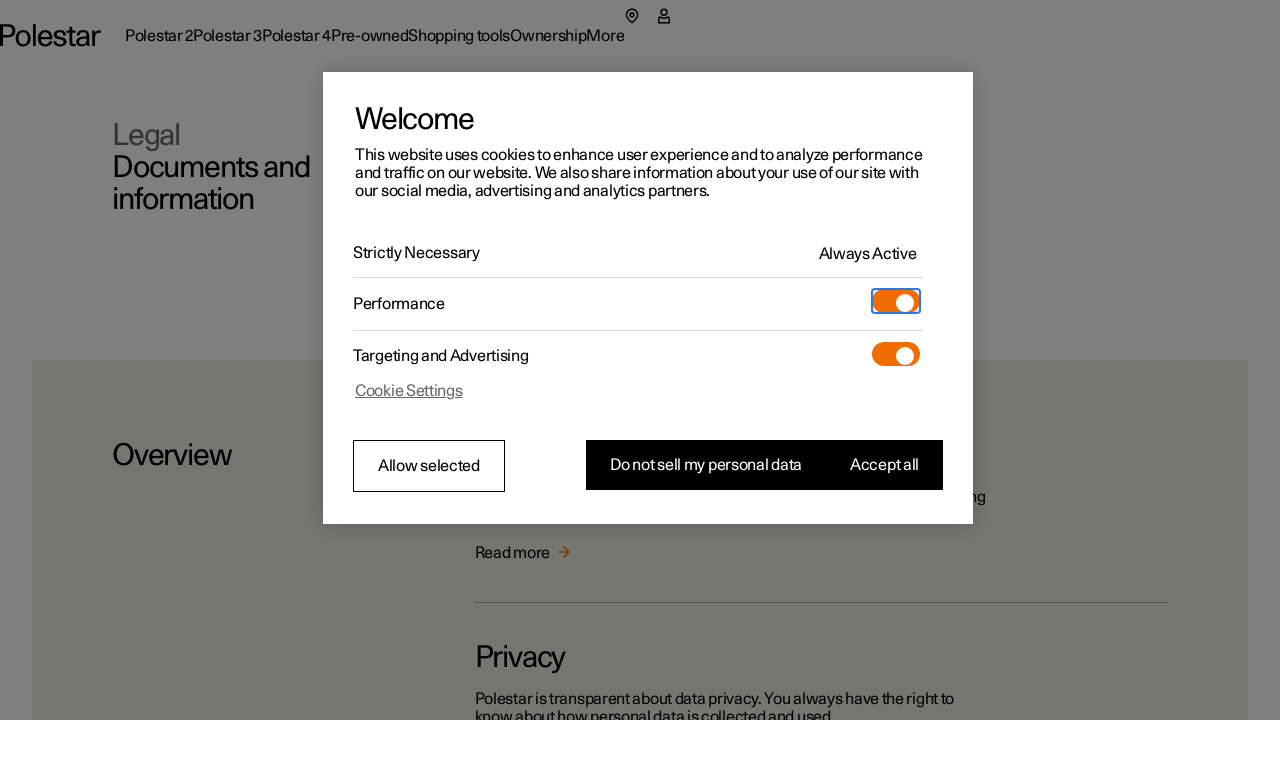

--- FILE ---
content_type: text/javascript
request_url: https://www.polestar.com/legal/static/assets/Spacings-BeCLVOxx.js
body_size: 89990
content:
function oh(n,l){for(var o=0;o<l.length;o++){const u=l[o];if(typeof u!="string"&&!Array.isArray(u))for(const s in u)s!=="default"&&!(s in n)&&(n[s]=u[s])}return Object.freeze(Object.defineProperty(n,Symbol.toStringTag,{value:"Module"}))}function ah(n){return n&&n.__esModule&&Object.prototype.hasOwnProperty.call(n,"default")?n.default:n}var Vu={exports:{}},ni={},Wu={exports:{}},xe={};var dd;function Hm(){if(dd)return xe;dd=1;var n=Symbol.for("react.element"),l=Symbol.for("react.portal"),o=Symbol.for("react.fragment"),u=Symbol.for("react.strict_mode"),s=Symbol.for("react.profiler"),f=Symbol.for("react.provider"),d=Symbol.for("react.context"),m=Symbol.for("react.forward_ref"),p=Symbol.for("react.suspense"),y=Symbol.for("react.memo"),w=Symbol.for("react.lazy"),v=Symbol.iterator;function S(L){return L===null||typeof L!="object"?null:(L=v&&L[v]||L["@@iterator"],typeof L=="function"?L:null)}var N={isMounted:function(){return!1},enqueueForceUpdate:function(){},enqueueReplaceState:function(){},enqueueSetState:function(){}},_=Object.assign,P={};function F(L,U,me){this.props=L,this.context=U,this.refs=P,this.updater=me||N}F.prototype.isReactComponent={},F.prototype.setState=function(L,U){if(typeof L!="object"&&typeof L!="function"&&L!=null)throw Error("setState(...): takes an object of state variables to update or a function which returns an object of state variables.");this.updater.enqueueSetState(this,L,U,"setState")},F.prototype.forceUpdate=function(L){this.updater.enqueueForceUpdate(this,L,"forceUpdate")};function H(){}H.prototype=F.prototype;function j(L,U,me){this.props=L,this.context=U,this.refs=P,this.updater=me||N}var $=j.prototype=new H;$.constructor=j,_($,F.prototype),$.isPureReactComponent=!0;var A=Array.isArray,z=Object.prototype.hasOwnProperty,W={current:null},R={key:!0,ref:!0,__self:!0,__source:!0};function J(L,U,me){var ge,ve={},Ee=null,_e=null;if(U!=null)for(ge in U.ref!==void 0&&(_e=U.ref),U.key!==void 0&&(Ee=""+U.key),U)z.call(U,ge)&&!R.hasOwnProperty(ge)&&(ve[ge]=U[ge]);var Pe=arguments.length-2;if(Pe===1)ve.children=me;else if(1<Pe){for(var We=Array(Pe),xt=0;xt<Pe;xt++)We[xt]=arguments[xt+2];ve.children=We}if(L&&L.defaultProps)for(ge in Pe=L.defaultProps,Pe)ve[ge]===void 0&&(ve[ge]=Pe[ge]);return{$$typeof:n,type:L,key:Ee,ref:_e,props:ve,_owner:W.current}}function he(L,U){return{$$typeof:n,type:L.type,key:U,ref:L.ref,props:L.props,_owner:L._owner}}function ue(L){return typeof L=="object"&&L!==null&&L.$$typeof===n}function Re(L){var U={"=":"=0",":":"=2"};return"$"+L.replace(/[=:]/g,function(me){return U[me]})}var Se=/\/+/g;function Fe(L,U){return typeof L=="object"&&L!==null&&L.key!=null?Re(""+L.key):U.toString(36)}function He(L,U,me,ge,ve){var Ee=typeof L;(Ee==="undefined"||Ee==="boolean")&&(L=null);var _e=!1;if(L===null)_e=!0;else switch(Ee){case"string":case"number":_e=!0;break;case"object":switch(L.$$typeof){case n:case l:_e=!0}}if(_e)return _e=L,ve=ve(_e),L=ge===""?"."+Fe(_e,0):ge,A(ve)?(me="",L!=null&&(me=L.replace(Se,"$&/")+"/"),He(ve,U,me,"",function(xt){return xt})):ve!=null&&(ue(ve)&&(ve=he(ve,me+(!ve.key||_e&&_e.key===ve.key?"":(""+ve.key).replace(Se,"$&/")+"/")+L)),U.push(ve)),1;if(_e=0,ge=ge===""?".":ge+":",A(L))for(var Pe=0;Pe<L.length;Pe++){Ee=L[Pe];var We=ge+Fe(Ee,Pe);_e+=He(Ee,U,me,We,ve)}else if(We=S(L),typeof We=="function")for(L=We.call(L),Pe=0;!(Ee=L.next()).done;)Ee=Ee.value,We=ge+Fe(Ee,Pe++),_e+=He(Ee,U,me,We,ve);else if(Ee==="object")throw U=String(L),Error("Objects are not valid as a React child (found: "+(U==="[object Object]"?"object with keys {"+Object.keys(L).join(", ")+"}":U)+"). If you meant to render a collection of children, use an array instead.");return _e}function je(L,U,me){if(L==null)return L;var ge=[],ve=0;return He(L,ge,"","",function(Ee){return U.call(me,Ee,ve++)}),ge}function Ge(L){if(L._status===-1){var U=L._result;U=U(),U.then(function(me){(L._status===0||L._status===-1)&&(L._status=1,L._result=me)},function(me){(L._status===0||L._status===-1)&&(L._status=2,L._result=me)}),L._status===-1&&(L._status=0,L._result=U)}if(L._status===1)return L._result.default;throw L._result}var Be={current:null},Y={transition:null},se={ReactCurrentDispatcher:Be,ReactCurrentBatchConfig:Y,ReactCurrentOwner:W};function G(){throw Error("act(...) is not supported in production builds of React.")}return xe.Children={map:je,forEach:function(L,U,me){je(L,function(){U.apply(this,arguments)},me)},count:function(L){var U=0;return je(L,function(){U++}),U},toArray:function(L){return je(L,function(U){return U})||[]},only:function(L){if(!ue(L))throw Error("React.Children.only expected to receive a single React element child.");return L}},xe.Component=F,xe.Fragment=o,xe.Profiler=s,xe.PureComponent=j,xe.StrictMode=u,xe.Suspense=p,xe.__SECRET_INTERNALS_DO_NOT_USE_OR_YOU_WILL_BE_FIRED=se,xe.act=G,xe.cloneElement=function(L,U,me){if(L==null)throw Error("React.cloneElement(...): The argument must be a React element, but you passed "+L+".");var ge=_({},L.props),ve=L.key,Ee=L.ref,_e=L._owner;if(U!=null){if(U.ref!==void 0&&(Ee=U.ref,_e=W.current),U.key!==void 0&&(ve=""+U.key),L.type&&L.type.defaultProps)var Pe=L.type.defaultProps;for(We in U)z.call(U,We)&&!R.hasOwnProperty(We)&&(ge[We]=U[We]===void 0&&Pe!==void 0?Pe[We]:U[We])}var We=arguments.length-2;if(We===1)ge.children=me;else if(1<We){Pe=Array(We);for(var xt=0;xt<We;xt++)Pe[xt]=arguments[xt+2];ge.children=Pe}return{$$typeof:n,type:L.type,key:ve,ref:Ee,props:ge,_owner:_e}},xe.createContext=function(L){return L={$$typeof:d,_currentValue:L,_currentValue2:L,_threadCount:0,Provider:null,Consumer:null,_defaultValue:null,_globalName:null},L.Provider={$$typeof:f,_context:L},L.Consumer=L},xe.createElement=J,xe.createFactory=function(L){var U=J.bind(null,L);return U.type=L,U},xe.createRef=function(){return{current:null}},xe.forwardRef=function(L){return{$$typeof:m,render:L}},xe.isValidElement=ue,xe.lazy=function(L){return{$$typeof:w,_payload:{_status:-1,_result:L},_init:Ge}},xe.memo=function(L,U){return{$$typeof:y,type:L,compare:U===void 0?null:U}},xe.startTransition=function(L){var U=Y.transition;Y.transition={};try{L()}finally{Y.transition=U}},xe.unstable_act=G,xe.useCallback=function(L,U){return Be.current.useCallback(L,U)},xe.useContext=function(L){return Be.current.useContext(L)},xe.useDebugValue=function(){},xe.useDeferredValue=function(L){return Be.current.useDeferredValue(L)},xe.useEffect=function(L,U){return Be.current.useEffect(L,U)},xe.useId=function(){return Be.current.useId()},xe.useImperativeHandle=function(L,U,me){return Be.current.useImperativeHandle(L,U,me)},xe.useInsertionEffect=function(L,U){return Be.current.useInsertionEffect(L,U)},xe.useLayoutEffect=function(L,U){return Be.current.useLayoutEffect(L,U)},xe.useMemo=function(L,U){return Be.current.useMemo(L,U)},xe.useReducer=function(L,U,me){return Be.current.useReducer(L,U,me)},xe.useRef=function(L){return Be.current.useRef(L)},xe.useState=function(L){return Be.current.useState(L)},xe.useSyncExternalStore=function(L,U,me){return Be.current.useSyncExternalStore(L,U,me)},xe.useTransition=function(){return Be.current.useTransition()},xe.version="18.3.1",xe}var hd;function ys(){return hd||(hd=1,Wu.exports=Hm()),Wu.exports}var pd;function Bm(){if(pd)return ni;pd=1;var n=ys(),l=Symbol.for("react.element"),o=Symbol.for("react.fragment"),u=Object.prototype.hasOwnProperty,s=n.__SECRET_INTERNALS_DO_NOT_USE_OR_YOU_WILL_BE_FIRED.ReactCurrentOwner,f={key:!0,ref:!0,__self:!0,__source:!0};function d(m,p,y){var w,v={},S=null,N=null;y!==void 0&&(S=""+y),p.key!==void 0&&(S=""+p.key),p.ref!==void 0&&(N=p.ref);for(w in p)u.call(p,w)&&!f.hasOwnProperty(w)&&(v[w]=p[w]);if(m&&m.defaultProps)for(w in p=m.defaultProps,p)v[w]===void 0&&(v[w]=p[w]);return{$$typeof:l,type:m,key:S,ref:N,props:v,_owner:s.current}}return ni.Fragment=o,ni.jsx=d,ni.jsxs=d,ni}var md;function Vm(){return md||(md=1,Vu.exports=Bm()),Vu.exports}var uw=Vm(),E=ys();const Wm=ah(E),is=oh({__proto__:null,default:Wm},[E]);function Km(n){if(n.sheet)return n.sheet;for(var l=0;l<document.styleSheets.length;l++)if(document.styleSheets[l].ownerNode===n)return document.styleSheets[l]}function Qm(n){var l=document.createElement("style");return l.setAttribute("data-emotion",n.key),n.nonce!==void 0&&l.setAttribute("nonce",n.nonce),l.appendChild(document.createTextNode("")),l.setAttribute("data-s",""),l}var Ym=(function(){function n(o){var u=this;this._insertTag=function(s){var f;u.tags.length===0?u.insertionPoint?f=u.insertionPoint.nextSibling:u.prepend?f=u.container.firstChild:f=u.before:f=u.tags[u.tags.length-1].nextSibling,u.container.insertBefore(s,f),u.tags.push(s)},this.isSpeedy=o.speedy===void 0?!0:o.speedy,this.tags=[],this.ctr=0,this.nonce=o.nonce,this.key=o.key,this.container=o.container,this.prepend=o.prepend,this.insertionPoint=o.insertionPoint,this.before=null}var l=n.prototype;return l.hydrate=function(u){u.forEach(this._insertTag)},l.insert=function(u){this.ctr%(this.isSpeedy?65e3:1)===0&&this._insertTag(Qm(this));var s=this.tags[this.tags.length-1];if(this.isSpeedy){var f=Km(s);try{f.insertRule(u,f.cssRules.length)}catch{}}else s.appendChild(document.createTextNode(u));this.ctr++},l.flush=function(){this.tags.forEach(function(u){var s;return(s=u.parentNode)==null?void 0:s.removeChild(u)}),this.tags=[],this.ctr=0},n})(),Et="-ms-",Qo="-moz-",Me="-webkit-",uh="comm",gs="rule",ws="decl",Xm="@import",sh="@keyframes",Jm="@layer",bm=Math.abs,qo=String.fromCharCode,Gm=Object.assign;function Zm(n,l){return vt(n,0)^45?(((l<<2^vt(n,0))<<2^vt(n,1))<<2^vt(n,2))<<2^vt(n,3):0}function ch(n){return n.trim()}function qm(n,l){return(n=l.exec(n))?n[0]:n}function ze(n,l,o){return n.replace(l,o)}function os(n,l){return n.indexOf(l)}function vt(n,l){return n.charCodeAt(l)|0}function fi(n,l,o){return n.slice(l,o)}function vr(n){return n.length}function Ss(n){return n.length}function Mo(n,l){return l.push(n),n}function ev(n,l){return n.map(l).join("")}var ea=1,dl=1,fh=0,Ot=0,lt=0,hl="";function ta(n,l,o,u,s,f,d){return{value:n,root:l,parent:o,type:u,props:s,children:f,line:ea,column:dl,length:d,return:""}}function li(n,l){return Gm(ta("",null,null,"",null,null,0),n,{length:-n.length},l)}function tv(){return lt}function rv(){return lt=Ot>0?vt(hl,--Ot):0,dl--,lt===10&&(dl=1,ea--),lt}function Ut(){return lt=Ot<fh?vt(hl,Ot++):0,dl++,lt===10&&(dl=1,ea++),lt}function gr(){return vt(hl,Ot)}function Uo(){return Ot}function yi(n,l){return fi(hl,n,l)}function di(n){switch(n){case 0:case 9:case 10:case 13:case 32:return 5;case 33:case 43:case 44:case 47:case 62:case 64:case 126:case 59:case 123:case 125:return 4;case 58:return 3;case 34:case 39:case 40:case 91:return 2;case 41:case 93:return 1}return 0}function dh(n){return ea=dl=1,fh=vr(hl=n),Ot=0,[]}function hh(n){return hl="",n}function $o(n){return ch(yi(Ot-1,as(n===91?n+2:n===40?n+1:n)))}function nv(n){for(;(lt=gr())&&lt<33;)Ut();return di(n)>2||di(lt)>3?"":" "}function lv(n,l){for(;--l&&Ut()&&!(lt<48||lt>102||lt>57&&lt<65||lt>70&&lt<97););return yi(n,Uo()+(l<6&&gr()==32&&Ut()==32))}function as(n){for(;Ut();)switch(lt){case n:return Ot;case 34:case 39:n!==34&&n!==39&&as(lt);break;case 40:n===41&&as(n);break;case 92:Ut();break}return Ot}function iv(n,l){for(;Ut()&&n+lt!==57;)if(n+lt===84&&gr()===47)break;return"/*"+yi(l,Ot-1)+"*"+qo(n===47?n:Ut())}function ov(n){for(;!di(gr());)Ut();return yi(n,Ot)}function av(n){return hh(Ho("",null,null,null,[""],n=dh(n),0,[0],n))}function Ho(n,l,o,u,s,f,d,m,p){for(var y=0,w=0,v=d,S=0,N=0,_=0,P=1,F=1,H=1,j=0,$="",A=s,z=f,W=u,R=$;F;)switch(_=j,j=Ut()){case 40:if(_!=108&&vt(R,v-1)==58){os(R+=ze($o(j),"&","&\f"),"&\f")!=-1&&(H=-1);break}case 34:case 39:case 91:R+=$o(j);break;case 9:case 10:case 13:case 32:R+=nv(_);break;case 92:R+=lv(Uo()-1,7);continue;case 47:switch(gr()){case 42:case 47:Mo(uv(iv(Ut(),Uo()),l,o),p);break;default:R+="/"}break;case 123*P:m[y++]=vr(R)*H;case 125*P:case 59:case 0:switch(j){case 0:case 125:F=0;case 59+w:H==-1&&(R=ze(R,/\f/g,"")),N>0&&vr(R)-v&&Mo(N>32?yd(R+";",u,o,v-1):yd(ze(R," ","")+";",u,o,v-2),p);break;case 59:R+=";";default:if(Mo(W=vd(R,l,o,y,w,s,m,$,A=[],z=[],v),f),j===123)if(w===0)Ho(R,l,W,W,A,f,v,m,z);else switch(S===99&&vt(R,3)===110?100:S){case 100:case 108:case 109:case 115:Ho(n,W,W,u&&Mo(vd(n,W,W,0,0,s,m,$,s,A=[],v),z),s,z,v,m,u?A:z);break;default:Ho(R,W,W,W,[""],z,0,m,z)}}y=w=N=0,P=H=1,$=R="",v=d;break;case 58:v=1+vr(R),N=_;default:if(P<1){if(j==123)--P;else if(j==125&&P++==0&&rv()==125)continue}switch(R+=qo(j),j*P){case 38:H=w>0?1:(R+="\f",-1);break;case 44:m[y++]=(vr(R)-1)*H,H=1;break;case 64:gr()===45&&(R+=$o(Ut())),S=gr(),w=v=vr($=R+=ov(Uo())),j++;break;case 45:_===45&&vr(R)==2&&(P=0)}}return f}function vd(n,l,o,u,s,f,d,m,p,y,w){for(var v=s-1,S=s===0?f:[""],N=Ss(S),_=0,P=0,F=0;_<u;++_)for(var H=0,j=fi(n,v+1,v=bm(P=d[_])),$=n;H<N;++H)($=ch(P>0?S[H]+" "+j:ze(j,/&\f/g,S[H])))&&(p[F++]=$);return ta(n,l,o,s===0?gs:m,p,y,w)}function uv(n,l,o){return ta(n,l,o,uh,qo(tv()),fi(n,2,-2),0)}function yd(n,l,o,u){return ta(n,l,o,ws,fi(n,0,u),fi(n,u+1,-1),u)}function fl(n,l){for(var o="",u=Ss(n),s=0;s<u;s++)o+=l(n[s],s,n,l)||"";return o}function sv(n,l,o,u){switch(n.type){case Jm:if(n.children.length)break;case Xm:case ws:return n.return=n.return||n.value;case uh:return"";case sh:return n.return=n.value+"{"+fl(n.children,u)+"}";case gs:n.value=n.props.join(",")}return vr(o=fl(n.children,u))?n.return=n.value+"{"+o+"}":""}function cv(n){var l=Ss(n);return function(o,u,s,f){for(var d="",m=0;m<l;m++)d+=n[m](o,u,s,f)||"";return d}}function fv(n){return function(l){l.root||(l=l.return)&&n(l)}}function dv(n){var l=Object.create(null);return function(o){return l[o]===void 0&&(l[o]=n(o)),l[o]}}var hv=function(l,o,u){for(var s=0,f=0;s=f,f=gr(),s===38&&f===12&&(o[u]=1),!di(f);)Ut();return yi(l,Ot)},pv=function(l,o){var u=-1,s=44;do switch(di(s)){case 0:s===38&&gr()===12&&(o[u]=1),l[u]+=hv(Ot-1,o,u);break;case 2:l[u]+=$o(s);break;case 4:if(s===44){l[++u]=gr()===58?"&\f":"",o[u]=l[u].length;break}default:l[u]+=qo(s)}while(s=Ut());return l},mv=function(l,o){return hh(pv(dh(l),o))},gd=new WeakMap,vv=function(l){if(!(l.type!=="rule"||!l.parent||l.length<1)){for(var o=l.value,u=l.parent,s=l.column===u.column&&l.line===u.line;u.type!=="rule";)if(u=u.parent,!u)return;if(!(l.props.length===1&&o.charCodeAt(0)!==58&&!gd.get(u))&&!s){gd.set(l,!0);for(var f=[],d=mv(o,f),m=u.props,p=0,y=0;p<d.length;p++)for(var w=0;w<m.length;w++,y++)l.props[y]=f[p]?d[p].replace(/&\f/g,m[w]):m[w]+" "+d[p]}}},yv=function(l){if(l.type==="decl"){var o=l.value;o.charCodeAt(0)===108&&o.charCodeAt(2)===98&&(l.return="",l.value="")}};function ph(n,l){switch(Zm(n,l)){case 5103:return Me+"print-"+n+n;case 5737:case 4201:case 3177:case 3433:case 1641:case 4457:case 2921:case 5572:case 6356:case 5844:case 3191:case 6645:case 3005:case 6391:case 5879:case 5623:case 6135:case 4599:case 4855:case 4215:case 6389:case 5109:case 5365:case 5621:case 3829:return Me+n+n;case 5349:case 4246:case 4810:case 6968:case 2756:return Me+n+Qo+n+Et+n+n;case 6828:case 4268:return Me+n+Et+n+n;case 6165:return Me+n+Et+"flex-"+n+n;case 5187:return Me+n+ze(n,/(\w+).+(:[^]+)/,Me+"box-$1$2"+Et+"flex-$1$2")+n;case 5443:return Me+n+Et+"flex-item-"+ze(n,/flex-|-self/,"")+n;case 4675:return Me+n+Et+"flex-line-pack"+ze(n,/align-content|flex-|-self/,"")+n;case 5548:return Me+n+Et+ze(n,"shrink","negative")+n;case 5292:return Me+n+Et+ze(n,"basis","preferred-size")+n;case 6060:return Me+"box-"+ze(n,"-grow","")+Me+n+Et+ze(n,"grow","positive")+n;case 4554:return Me+ze(n,/([^-])(transform)/g,"$1"+Me+"$2")+n;case 6187:return ze(ze(ze(n,/(zoom-|grab)/,Me+"$1"),/(image-set)/,Me+"$1"),n,"")+n;case 5495:case 3959:return ze(n,/(image-set\([^]*)/,Me+"$1$`$1");case 4968:return ze(ze(n,/(.+:)(flex-)?(.*)/,Me+"box-pack:$3"+Et+"flex-pack:$3"),/s.+-b[^;]+/,"justify")+Me+n+n;case 4095:case 3583:case 4068:case 2532:return ze(n,/(.+)-inline(.+)/,Me+"$1$2")+n;case 8116:case 7059:case 5753:case 5535:case 5445:case 5701:case 4933:case 4677:case 5533:case 5789:case 5021:case 4765:if(vr(n)-1-l>6)switch(vt(n,l+1)){case 109:if(vt(n,l+4)!==45)break;case 102:return ze(n,/(.+:)(.+)-([^]+)/,"$1"+Me+"$2-$3$1"+Qo+(vt(n,l+3)==108?"$3":"$2-$3"))+n;case 115:return~os(n,"stretch")?ph(ze(n,"stretch","fill-available"),l)+n:n}break;case 4949:if(vt(n,l+1)!==115)break;case 6444:switch(vt(n,vr(n)-3-(~os(n,"!important")&&10))){case 107:return ze(n,":",":"+Me)+n;case 101:return ze(n,/(.+:)([^;!]+)(;|!.+)?/,"$1"+Me+(vt(n,14)===45?"inline-":"")+"box$3$1"+Me+"$2$3$1"+Et+"$2box$3")+n}break;case 5936:switch(vt(n,l+11)){case 114:return Me+n+Et+ze(n,/[svh]\w+-[tblr]{2}/,"tb")+n;case 108:return Me+n+Et+ze(n,/[svh]\w+-[tblr]{2}/,"tb-rl")+n;case 45:return Me+n+Et+ze(n,/[svh]\w+-[tblr]{2}/,"lr")+n}return Me+n+Et+n+n}return n}var gv=function(l,o,u,s){if(l.length>-1&&!l.return)switch(l.type){case ws:l.return=ph(l.value,l.length);break;case sh:return fl([li(l,{value:ze(l.value,"@","@"+Me)})],s);case gs:if(l.length)return ev(l.props,function(f){switch(qm(f,/(::plac\w+|:read-\w+)/)){case":read-only":case":read-write":return fl([li(l,{props:[ze(f,/:(read-\w+)/,":"+Qo+"$1")]})],s);case"::placeholder":return fl([li(l,{props:[ze(f,/:(plac\w+)/,":"+Me+"input-$1")]}),li(l,{props:[ze(f,/:(plac\w+)/,":"+Qo+"$1")]}),li(l,{props:[ze(f,/:(plac\w+)/,Et+"input-$1")]})],s)}return""})}},wv=[gv],Sv=function(l){var o=l.key;if(o==="css"){var u=document.querySelectorAll("style[data-emotion]:not([data-s])");Array.prototype.forEach.call(u,function(P){var F=P.getAttribute("data-emotion");F.indexOf(" ")!==-1&&(document.head.appendChild(P),P.setAttribute("data-s",""))})}var s=l.stylisPlugins||wv,f={},d,m=[];d=l.container||document.head,Array.prototype.forEach.call(document.querySelectorAll('style[data-emotion^="'+o+' "]'),function(P){for(var F=P.getAttribute("data-emotion").split(" "),H=1;H<F.length;H++)f[F[H]]=!0;m.push(P)});var p,y=[vv,yv];{var w,v=[sv,fv(function(P){w.insert(P)})],S=cv(y.concat(s,v)),N=function(F){return fl(av(F),S)};p=function(F,H,j,$){w=j,N(F?F+"{"+H.styles+"}":H.styles),$&&(_.inserted[H.name]=!0)}}var _={key:o,sheet:new Ym({key:o,container:d,nonce:l.nonce,speedy:l.speedy,prepend:l.prepend,insertionPoint:l.insertionPoint}),nonce:l.nonce,inserted:f,registered:{},insert:p};return _.sheet.hydrate(m),_};function us(){return us=Object.assign?Object.assign.bind():function(n){for(var l=1;l<arguments.length;l++){var o=arguments[l];for(var u in o)({}).hasOwnProperty.call(o,u)&&(n[u]=o[u])}return n},us.apply(null,arguments)}var wd=function(l){var o=new WeakMap;return function(u){if(o.has(u))return o.get(u);var s=l(u);return o.set(u,s),s}},Ku={exports:{}},Ie={};var Sd;function Ev(){if(Sd)return Ie;Sd=1;var n=typeof Symbol=="function"&&Symbol.for,l=n?Symbol.for("react.element"):60103,o=n?Symbol.for("react.portal"):60106,u=n?Symbol.for("react.fragment"):60107,s=n?Symbol.for("react.strict_mode"):60108,f=n?Symbol.for("react.profiler"):60114,d=n?Symbol.for("react.provider"):60109,m=n?Symbol.for("react.context"):60110,p=n?Symbol.for("react.async_mode"):60111,y=n?Symbol.for("react.concurrent_mode"):60111,w=n?Symbol.for("react.forward_ref"):60112,v=n?Symbol.for("react.suspense"):60113,S=n?Symbol.for("react.suspense_list"):60120,N=n?Symbol.for("react.memo"):60115,_=n?Symbol.for("react.lazy"):60116,P=n?Symbol.for("react.block"):60121,F=n?Symbol.for("react.fundamental"):60117,H=n?Symbol.for("react.responder"):60118,j=n?Symbol.for("react.scope"):60119;function $(z){if(typeof z=="object"&&z!==null){var W=z.$$typeof;switch(W){case l:switch(z=z.type,z){case p:case y:case u:case f:case s:case v:return z;default:switch(z=z&&z.$$typeof,z){case m:case w:case _:case N:case d:return z;default:return W}}case o:return W}}}function A(z){return $(z)===y}return Ie.AsyncMode=p,Ie.ConcurrentMode=y,Ie.ContextConsumer=m,Ie.ContextProvider=d,Ie.Element=l,Ie.ForwardRef=w,Ie.Fragment=u,Ie.Lazy=_,Ie.Memo=N,Ie.Portal=o,Ie.Profiler=f,Ie.StrictMode=s,Ie.Suspense=v,Ie.isAsyncMode=function(z){return A(z)||$(z)===p},Ie.isConcurrentMode=A,Ie.isContextConsumer=function(z){return $(z)===m},Ie.isContextProvider=function(z){return $(z)===d},Ie.isElement=function(z){return typeof z=="object"&&z!==null&&z.$$typeof===l},Ie.isForwardRef=function(z){return $(z)===w},Ie.isFragment=function(z){return $(z)===u},Ie.isLazy=function(z){return $(z)===_},Ie.isMemo=function(z){return $(z)===N},Ie.isPortal=function(z){return $(z)===o},Ie.isProfiler=function(z){return $(z)===f},Ie.isStrictMode=function(z){return $(z)===s},Ie.isSuspense=function(z){return $(z)===v},Ie.isValidElementType=function(z){return typeof z=="string"||typeof z=="function"||z===u||z===y||z===f||z===s||z===v||z===S||typeof z=="object"&&z!==null&&(z.$$typeof===_||z.$$typeof===N||z.$$typeof===d||z.$$typeof===m||z.$$typeof===w||z.$$typeof===F||z.$$typeof===H||z.$$typeof===j||z.$$typeof===P)},Ie.typeOf=$,Ie}var Ed;function xv(){return Ed||(Ed=1,Ku.exports=Ev()),Ku.exports}var Qu,xd;function kv(){if(xd)return Qu;xd=1;var n=xv(),l={childContextTypes:!0,contextType:!0,contextTypes:!0,defaultProps:!0,displayName:!0,getDefaultProps:!0,getDerivedStateFromError:!0,getDerivedStateFromProps:!0,mixins:!0,propTypes:!0,type:!0},o={name:!0,length:!0,prototype:!0,caller:!0,callee:!0,arguments:!0,arity:!0},u={$$typeof:!0,render:!0,defaultProps:!0,displayName:!0,propTypes:!0},s={$$typeof:!0,compare:!0,defaultProps:!0,displayName:!0,propTypes:!0,type:!0},f={};f[n.ForwardRef]=u,f[n.Memo]=s;function d(_){return n.isMemo(_)?s:f[_.$$typeof]||l}var m=Object.defineProperty,p=Object.getOwnPropertyNames,y=Object.getOwnPropertySymbols,w=Object.getOwnPropertyDescriptor,v=Object.getPrototypeOf,S=Object.prototype;function N(_,P,F){if(typeof P!="string"){if(S){var H=v(P);H&&H!==S&&N(_,H,F)}var j=p(P);y&&(j=j.concat(y(P)));for(var $=d(_),A=d(P),z=0;z<j.length;++z){var W=j[z];if(!o[W]&&!(F&&F[W])&&!(A&&A[W])&&!($&&$[W])){var R=w(P,W);try{m(_,W,R)}catch{}}}}return _}return Qu=N,Qu}kv();var Rv=!0;function Cv(n,l,o){var u="";return o.split(" ").forEach(function(s){n[s]!==void 0?l.push(n[s]+";"):s&&(u+=s+" ")}),u}var mh=function(l,o,u){var s=l.key+"-"+o.name;(u===!1||Rv===!1)&&l.registered[s]===void 0&&(l.registered[s]=o.styles)},vh=function(l,o,u){mh(l,o,u);var s=l.key+"-"+o.name;if(l.inserted[o.name]===void 0){var f=o;do l.insert(o===f?"."+s:"",f,l.sheet,!0),f=f.next;while(f!==void 0)}};function _v(n){for(var l=0,o,u=0,s=n.length;s>=4;++u,s-=4)o=n.charCodeAt(u)&255|(n.charCodeAt(++u)&255)<<8|(n.charCodeAt(++u)&255)<<16|(n.charCodeAt(++u)&255)<<24,o=(o&65535)*1540483477+((o>>>16)*59797<<16),o^=o>>>24,l=(o&65535)*1540483477+((o>>>16)*59797<<16)^(l&65535)*1540483477+((l>>>16)*59797<<16);switch(s){case 3:l^=(n.charCodeAt(u+2)&255)<<16;case 2:l^=(n.charCodeAt(u+1)&255)<<8;case 1:l^=n.charCodeAt(u)&255,l=(l&65535)*1540483477+((l>>>16)*59797<<16)}return l^=l>>>13,l=(l&65535)*1540483477+((l>>>16)*59797<<16),((l^l>>>15)>>>0).toString(36)}var Pv={animationIterationCount:1,aspectRatio:1,borderImageOutset:1,borderImageSlice:1,borderImageWidth:1,boxFlex:1,boxFlexGroup:1,boxOrdinalGroup:1,columnCount:1,columns:1,flex:1,flexGrow:1,flexPositive:1,flexShrink:1,flexNegative:1,flexOrder:1,gridRow:1,gridRowEnd:1,gridRowSpan:1,gridRowStart:1,gridColumn:1,gridColumnEnd:1,gridColumnSpan:1,gridColumnStart:1,msGridRow:1,msGridRowSpan:1,msGridColumn:1,msGridColumnSpan:1,fontWeight:1,lineHeight:1,opacity:1,order:1,orphans:1,scale:1,tabSize:1,widows:1,zIndex:1,zoom:1,WebkitLineClamp:1,fillOpacity:1,floodOpacity:1,stopOpacity:1,strokeDasharray:1,strokeDashoffset:1,strokeMiterlimit:1,strokeOpacity:1,strokeWidth:1},Lv=/[A-Z]|^ms/g,Tv=/_EMO_([^_]+?)_([^]*?)_EMO_/g,yh=function(l){return l.charCodeAt(1)===45},kd=function(l){return l!=null&&typeof l!="boolean"},Yu=dv(function(n){return yh(n)?n:n.replace(Lv,"-$&").toLowerCase()}),Rd=function(l,o){switch(l){case"animation":case"animationName":if(typeof o=="string")return o.replace(Tv,function(u,s,f){return yr={name:s,styles:f,next:yr},s})}return Pv[l]!==1&&!yh(l)&&typeof o=="number"&&o!==0?o+"px":o};function hi(n,l,o){if(o==null)return"";var u=o;if(u.__emotion_styles!==void 0)return u;switch(typeof o){case"boolean":return"";case"object":{var s=o;if(s.anim===1)return yr={name:s.name,styles:s.styles,next:yr},s.name;var f=o;if(f.styles!==void 0){var d=f.next;if(d!==void 0)for(;d!==void 0;)yr={name:d.name,styles:d.styles,next:yr},d=d.next;var m=f.styles+";";return m}return Nv(n,l,o)}case"function":{if(n!==void 0){var p=yr,y=o(n);return yr=p,hi(n,l,y)}break}}var w=o;if(l==null)return w;var v=l[w];return v!==void 0?v:w}function Nv(n,l,o){var u="";if(Array.isArray(o))for(var s=0;s<o.length;s++)u+=hi(n,l,o[s])+";";else for(var f in o){var d=o[f];if(typeof d!="object"){var m=d;l!=null&&l[m]!==void 0?u+=f+"{"+l[m]+"}":kd(m)&&(u+=Yu(f)+":"+Rd(f,m)+";")}else if(Array.isArray(d)&&typeof d[0]=="string"&&(l==null||l[d[0]]===void 0))for(var p=0;p<d.length;p++)kd(d[p])&&(u+=Yu(f)+":"+Rd(f,d[p])+";");else{var y=hi(n,l,d);switch(f){case"animation":case"animationName":{u+=Yu(f)+":"+y+";";break}default:u+=f+"{"+y+"}"}}}return u}var Cd=/label:\s*([^\s;{]+)\s*(;|$)/g,yr;function Es(n,l,o){if(n.length===1&&typeof n[0]=="object"&&n[0]!==null&&n[0].styles!==void 0)return n[0];var u=!0,s="";yr=void 0;var f=n[0];if(f==null||f.raw===void 0)u=!1,s+=hi(o,l,f);else{var d=f;s+=d[0]}for(var m=1;m<n.length;m++)if(s+=hi(o,l,n[m]),u){var p=f;s+=p[m]}Cd.lastIndex=0;for(var y="",w;(w=Cd.exec(s))!==null;)y+="-"+w[1];var v=_v(s)+y;return{name:v,styles:s,next:yr}}var Dv=function(l){return l()},gh=is.useInsertionEffect?is.useInsertionEffect:!1,Ov=gh||Dv,_d=gh||E.useLayoutEffect,xs={}.hasOwnProperty,wh=E.createContext(typeof HTMLElement<"u"?Sv({key:"css"}):null);wh.Provider;var Sh=function(l){return E.forwardRef(function(o,u){var s=E.useContext(wh);return l(o,s,u)})},pi=E.createContext({}),sw=function(){return E.useContext(pi)},Mv=function(l,o){if(typeof o=="function"){var u=o(l);return u}return us({},l,o)},zv=wd(function(n){return wd(function(l){return Mv(n,l)})}),cw=function(l){var o=E.useContext(pi);return l.theme!==o&&(o=zv(o)(l.theme)),E.createElement(pi.Provider,{value:o},l.children)},ss="__EMOTION_TYPE_PLEASE_DO_NOT_USE__",Iv=function(l,o){var u={};for(var s in o)xs.call(o,s)&&(u[s]=o[s]);return u[ss]=l,u},Fv=function(l){var o=l.cache,u=l.serialized,s=l.isStringTag;return mh(o,u,s),Ov(function(){return vh(o,u,s)}),null},jv=Sh(function(n,l,o){var u=n.css;typeof u=="string"&&l.registered[u]!==void 0&&(u=l.registered[u]);var s=n[ss],f=[u],d="";typeof n.className=="string"?d=Cv(l.registered,f,n.className):n.className!=null&&(d=n.className+" ");var m=Es(f,void 0,E.useContext(pi));d+=l.key+"-"+m.name;var p={};for(var y in n)xs.call(n,y)&&y!=="css"&&y!==ss&&(p[y]=n[y]);return p.ref=o,p.className=d,E.createElement(E.Fragment,null,E.createElement(Fv,{cache:l,serialized:m,isStringTag:typeof s=="string"}),E.createElement(s,p))}),Av=jv,fw=function(l,o){var u=arguments;if(o==null||!xs.call(o,"css"))return E.createElement.apply(void 0,u);var s=u.length,f=new Array(s);f[0]=Av,f[1]=Iv(l,o);for(var d=2;d<s;d++)f[d]=u[d];return E.createElement.apply(null,f)},dw=Sh(function(n,l){var o=n.styles,u=Es([o],void 0,E.useContext(pi)),s=E.useRef();return _d(function(){var f=l.key+"-global",d=new l.sheet.constructor({key:f,nonce:l.sheet.nonce,container:l.sheet.container,speedy:l.sheet.isSpeedy}),m=!1,p=document.querySelector('style[data-emotion="'+f+" "+u.name+'"]');return l.sheet.tags.length&&(d.before=l.sheet.tags[0]),p!==null&&(m=!0,p.setAttribute("data-emotion",f),d.hydrate([p])),s.current=[d,m],function(){d.flush()}},[l]),_d(function(){var f=s.current,d=f[0],m=f[1];if(m){f[1]=!1;return}if(u.next!==void 0&&vh(l,u.next,!0),d.tags.length){var p=d.tags[d.tags.length-1].nextElementSibling;d.before=p,d.flush()}l.insert("",u,d,!1)},[l,u.name]),null});function Uv(){for(var n=arguments.length,l=new Array(n),o=0;o<n;o++)l[o]=arguments[o];return Es(l)}var hw=function(){var l=Uv.apply(void 0,arguments),o="animation-"+l.name;return{name:o,styles:"@keyframes "+o+"{"+l.styles+"}",anim:1,toString:function(){return"_EMO_"+this.name+"_"+this.styles+"_EMO_"}}},Xu={exports:{}},Nt={},Ju={exports:{}},bu={};var Pd;function $v(){return Pd||(Pd=1,(function(n){function l(Y,se){var G=Y.length;Y.push(se);e:for(;0<G;){var L=G-1>>>1,U=Y[L];if(0<s(U,se))Y[L]=se,Y[G]=U,G=L;else break e}}function o(Y){return Y.length===0?null:Y[0]}function u(Y){if(Y.length===0)return null;var se=Y[0],G=Y.pop();if(G!==se){Y[0]=G;e:for(var L=0,U=Y.length,me=U>>>1;L<me;){var ge=2*(L+1)-1,ve=Y[ge],Ee=ge+1,_e=Y[Ee];if(0>s(ve,G))Ee<U&&0>s(_e,ve)?(Y[L]=_e,Y[Ee]=G,L=Ee):(Y[L]=ve,Y[ge]=G,L=ge);else if(Ee<U&&0>s(_e,G))Y[L]=_e,Y[Ee]=G,L=Ee;else break e}}return se}function s(Y,se){var G=Y.sortIndex-se.sortIndex;return G!==0?G:Y.id-se.id}if(typeof performance=="object"&&typeof performance.now=="function"){var f=performance;n.unstable_now=function(){return f.now()}}else{var d=Date,m=d.now();n.unstable_now=function(){return d.now()-m}}var p=[],y=[],w=1,v=null,S=3,N=!1,_=!1,P=!1,F=typeof setTimeout=="function"?setTimeout:null,H=typeof clearTimeout=="function"?clearTimeout:null,j=typeof setImmediate<"u"?setImmediate:null;typeof navigator<"u"&&navigator.scheduling!==void 0&&navigator.scheduling.isInputPending!==void 0&&navigator.scheduling.isInputPending.bind(navigator.scheduling);function $(Y){for(var se=o(y);se!==null;){if(se.callback===null)u(y);else if(se.startTime<=Y)u(y),se.sortIndex=se.expirationTime,l(p,se);else break;se=o(y)}}function A(Y){if(P=!1,$(Y),!_)if(o(p)!==null)_=!0,Ge(z);else{var se=o(y);se!==null&&Be(A,se.startTime-Y)}}function z(Y,se){_=!1,P&&(P=!1,H(J),J=-1),N=!0;var G=S;try{for($(se),v=o(p);v!==null&&(!(v.expirationTime>se)||Y&&!Re());){var L=v.callback;if(typeof L=="function"){v.callback=null,S=v.priorityLevel;var U=L(v.expirationTime<=se);se=n.unstable_now(),typeof U=="function"?v.callback=U:v===o(p)&&u(p),$(se)}else u(p);v=o(p)}if(v!==null)var me=!0;else{var ge=o(y);ge!==null&&Be(A,ge.startTime-se),me=!1}return me}finally{v=null,S=G,N=!1}}var W=!1,R=null,J=-1,he=5,ue=-1;function Re(){return!(n.unstable_now()-ue<he)}function Se(){if(R!==null){var Y=n.unstable_now();ue=Y;var se=!0;try{se=R(!0,Y)}finally{se?Fe():(W=!1,R=null)}}else W=!1}var Fe;if(typeof j=="function")Fe=function(){j(Se)};else if(typeof MessageChannel<"u"){var He=new MessageChannel,je=He.port2;He.port1.onmessage=Se,Fe=function(){je.postMessage(null)}}else Fe=function(){F(Se,0)};function Ge(Y){R=Y,W||(W=!0,Fe())}function Be(Y,se){J=F(function(){Y(n.unstable_now())},se)}n.unstable_IdlePriority=5,n.unstable_ImmediatePriority=1,n.unstable_LowPriority=4,n.unstable_NormalPriority=3,n.unstable_Profiling=null,n.unstable_UserBlockingPriority=2,n.unstable_cancelCallback=function(Y){Y.callback=null},n.unstable_continueExecution=function(){_||N||(_=!0,Ge(z))},n.unstable_forceFrameRate=function(Y){0>Y||125<Y?console.error("forceFrameRate takes a positive int between 0 and 125, forcing frame rates higher than 125 fps is not supported"):he=0<Y?Math.floor(1e3/Y):5},n.unstable_getCurrentPriorityLevel=function(){return S},n.unstable_getFirstCallbackNode=function(){return o(p)},n.unstable_next=function(Y){switch(S){case 1:case 2:case 3:var se=3;break;default:se=S}var G=S;S=se;try{return Y()}finally{S=G}},n.unstable_pauseExecution=function(){},n.unstable_requestPaint=function(){},n.unstable_runWithPriority=function(Y,se){switch(Y){case 1:case 2:case 3:case 4:case 5:break;default:Y=3}var G=S;S=Y;try{return se()}finally{S=G}},n.unstable_scheduleCallback=function(Y,se,G){var L=n.unstable_now();switch(typeof G=="object"&&G!==null?(G=G.delay,G=typeof G=="number"&&0<G?L+G:L):G=L,Y){case 1:var U=-1;break;case 2:U=250;break;case 5:U=1073741823;break;case 4:U=1e4;break;default:U=5e3}return U=G+U,Y={id:w++,callback:se,priorityLevel:Y,startTime:G,expirationTime:U,sortIndex:-1},G>L?(Y.sortIndex=G,l(y,Y),o(p)===null&&Y===o(y)&&(P?(H(J),J=-1):P=!0,Be(A,G-L))):(Y.sortIndex=U,l(p,Y),_||N||(_=!0,Ge(z))),Y},n.unstable_shouldYield=Re,n.unstable_wrapCallback=function(Y){var se=S;return function(){var G=S;S=se;try{return Y.apply(this,arguments)}finally{S=G}}}})(bu)),bu}var Ld;function Hv(){return Ld||(Ld=1,Ju.exports=$v()),Ju.exports}var Td;function Bv(){if(Td)return Nt;Td=1;var n=ys(),l=Hv();function o(e){for(var t="https://reactjs.org/docs/error-decoder.html?invariant="+e,r=1;r<arguments.length;r++)t+="&args[]="+encodeURIComponent(arguments[r]);return"Minified React error #"+e+"; visit "+t+" for the full message or use the non-minified dev environment for full errors and additional helpful warnings."}var u=new Set,s={};function f(e,t){d(e,t),d(e+"Capture",t)}function d(e,t){for(s[e]=t,e=0;e<t.length;e++)u.add(t[e])}var m=!(typeof window>"u"||typeof window.document>"u"||typeof window.document.createElement>"u"),p=Object.prototype.hasOwnProperty,y=/^[:A-Z_a-z\u00C0-\u00D6\u00D8-\u00F6\u00F8-\u02FF\u0370-\u037D\u037F-\u1FFF\u200C-\u200D\u2070-\u218F\u2C00-\u2FEF\u3001-\uD7FF\uF900-\uFDCF\uFDF0-\uFFFD][:A-Z_a-z\u00C0-\u00D6\u00D8-\u00F6\u00F8-\u02FF\u0370-\u037D\u037F-\u1FFF\u200C-\u200D\u2070-\u218F\u2C00-\u2FEF\u3001-\uD7FF\uF900-\uFDCF\uFDF0-\uFFFD\-.0-9\u00B7\u0300-\u036F\u203F-\u2040]*$/,w={},v={};function S(e){return p.call(v,e)?!0:p.call(w,e)?!1:y.test(e)?v[e]=!0:(w[e]=!0,!1)}function N(e,t,r,i){if(r!==null&&r.type===0)return!1;switch(typeof t){case"function":case"symbol":return!0;case"boolean":return i?!1:r!==null?!r.acceptsBooleans:(e=e.toLowerCase().slice(0,5),e!=="data-"&&e!=="aria-");default:return!1}}function _(e,t,r,i){if(t===null||typeof t>"u"||N(e,t,r,i))return!0;if(i)return!1;if(r!==null)switch(r.type){case 3:return!t;case 4:return t===!1;case 5:return isNaN(t);case 6:return isNaN(t)||1>t}return!1}function P(e,t,r,i,a,c,h){this.acceptsBooleans=t===2||t===3||t===4,this.attributeName=i,this.attributeNamespace=a,this.mustUseProperty=r,this.propertyName=e,this.type=t,this.sanitizeURL=c,this.removeEmptyString=h}var F={};"children dangerouslySetInnerHTML defaultValue defaultChecked innerHTML suppressContentEditableWarning suppressHydrationWarning style".split(" ").forEach(function(e){F[e]=new P(e,0,!1,e,null,!1,!1)}),[["acceptCharset","accept-charset"],["className","class"],["htmlFor","for"],["httpEquiv","http-equiv"]].forEach(function(e){var t=e[0];F[t]=new P(t,1,!1,e[1],null,!1,!1)}),["contentEditable","draggable","spellCheck","value"].forEach(function(e){F[e]=new P(e,2,!1,e.toLowerCase(),null,!1,!1)}),["autoReverse","externalResourcesRequired","focusable","preserveAlpha"].forEach(function(e){F[e]=new P(e,2,!1,e,null,!1,!1)}),"allowFullScreen async autoFocus autoPlay controls default defer disabled disablePictureInPicture disableRemotePlayback formNoValidate hidden loop noModule noValidate open playsInline readOnly required reversed scoped seamless itemScope".split(" ").forEach(function(e){F[e]=new P(e,3,!1,e.toLowerCase(),null,!1,!1)}),["checked","multiple","muted","selected"].forEach(function(e){F[e]=new P(e,3,!0,e,null,!1,!1)}),["capture","download"].forEach(function(e){F[e]=new P(e,4,!1,e,null,!1,!1)}),["cols","rows","size","span"].forEach(function(e){F[e]=new P(e,6,!1,e,null,!1,!1)}),["rowSpan","start"].forEach(function(e){F[e]=new P(e,5,!1,e.toLowerCase(),null,!1,!1)});var H=/[\-:]([a-z])/g;function j(e){return e[1].toUpperCase()}"accent-height alignment-baseline arabic-form baseline-shift cap-height clip-path clip-rule color-interpolation color-interpolation-filters color-profile color-rendering dominant-baseline enable-background fill-opacity fill-rule flood-color flood-opacity font-family font-size font-size-adjust font-stretch font-style font-variant font-weight glyph-name glyph-orientation-horizontal glyph-orientation-vertical horiz-adv-x horiz-origin-x image-rendering letter-spacing lighting-color marker-end marker-mid marker-start overline-position overline-thickness paint-order panose-1 pointer-events rendering-intent shape-rendering stop-color stop-opacity strikethrough-position strikethrough-thickness stroke-dasharray stroke-dashoffset stroke-linecap stroke-linejoin stroke-miterlimit stroke-opacity stroke-width text-anchor text-decoration text-rendering underline-position underline-thickness unicode-bidi unicode-range units-per-em v-alphabetic v-hanging v-ideographic v-mathematical vector-effect vert-adv-y vert-origin-x vert-origin-y word-spacing writing-mode xmlns:xlink x-height".split(" ").forEach(function(e){var t=e.replace(H,j);F[t]=new P(t,1,!1,e,null,!1,!1)}),"xlink:actuate xlink:arcrole xlink:role xlink:show xlink:title xlink:type".split(" ").forEach(function(e){var t=e.replace(H,j);F[t]=new P(t,1,!1,e,"http://www.w3.org/1999/xlink",!1,!1)}),["xml:base","xml:lang","xml:space"].forEach(function(e){var t=e.replace(H,j);F[t]=new P(t,1,!1,e,"http://www.w3.org/XML/1998/namespace",!1,!1)}),["tabIndex","crossOrigin"].forEach(function(e){F[e]=new P(e,1,!1,e.toLowerCase(),null,!1,!1)}),F.xlinkHref=new P("xlinkHref",1,!1,"xlink:href","http://www.w3.org/1999/xlink",!0,!1),["src","href","action","formAction"].forEach(function(e){F[e]=new P(e,1,!1,e.toLowerCase(),null,!0,!0)});function $(e,t,r,i){var a=F.hasOwnProperty(t)?F[t]:null;(a!==null?a.type!==0:i||!(2<t.length)||t[0]!=="o"&&t[0]!=="O"||t[1]!=="n"&&t[1]!=="N")&&(_(t,r,a,i)&&(r=null),i||a===null?S(t)&&(r===null?e.removeAttribute(t):e.setAttribute(t,""+r)):a.mustUseProperty?e[a.propertyName]=r===null?a.type===3?!1:"":r:(t=a.attributeName,i=a.attributeNamespace,r===null?e.removeAttribute(t):(a=a.type,r=a===3||a===4&&r===!0?"":""+r,i?e.setAttributeNS(i,t,r):e.setAttribute(t,r))))}var A=n.__SECRET_INTERNALS_DO_NOT_USE_OR_YOU_WILL_BE_FIRED,z=Symbol.for("react.element"),W=Symbol.for("react.portal"),R=Symbol.for("react.fragment"),J=Symbol.for("react.strict_mode"),he=Symbol.for("react.profiler"),ue=Symbol.for("react.provider"),Re=Symbol.for("react.context"),Se=Symbol.for("react.forward_ref"),Fe=Symbol.for("react.suspense"),He=Symbol.for("react.suspense_list"),je=Symbol.for("react.memo"),Ge=Symbol.for("react.lazy"),Be=Symbol.for("react.offscreen"),Y=Symbol.iterator;function se(e){return e===null||typeof e!="object"?null:(e=Y&&e[Y]||e["@@iterator"],typeof e=="function"?e:null)}var G=Object.assign,L;function U(e){if(L===void 0)try{throw Error()}catch(r){var t=r.stack.trim().match(/\n( *(at )?)/);L=t&&t[1]||""}return`
`+L+e}var me=!1;function ge(e,t){if(!e||me)return"";me=!0;var r=Error.prepareStackTrace;Error.prepareStackTrace=void 0;try{if(t)if(t=function(){throw Error()},Object.defineProperty(t.prototype,"props",{set:function(){throw Error()}}),typeof Reflect=="object"&&Reflect.construct){try{Reflect.construct(t,[])}catch(M){var i=M}Reflect.construct(e,[],t)}else{try{t.call()}catch(M){i=M}e.call(t.prototype)}else{try{throw Error()}catch(M){i=M}e()}}catch(M){if(M&&i&&typeof M.stack=="string"){for(var a=M.stack.split(`
`),c=i.stack.split(`
`),h=a.length-1,g=c.length-1;1<=h&&0<=g&&a[h]!==c[g];)g--;for(;1<=h&&0<=g;h--,g--)if(a[h]!==c[g]){if(h!==1||g!==1)do if(h--,g--,0>g||a[h]!==c[g]){var k=`
`+a[h].replace(" at new "," at ");return e.displayName&&k.includes("<anonymous>")&&(k=k.replace("<anonymous>",e.displayName)),k}while(1<=h&&0<=g);break}}}finally{me=!1,Error.prepareStackTrace=r}return(e=e?e.displayName||e.name:"")?U(e):""}function ve(e){switch(e.tag){case 5:return U(e.type);case 16:return U("Lazy");case 13:return U("Suspense");case 19:return U("SuspenseList");case 0:case 2:case 15:return e=ge(e.type,!1),e;case 11:return e=ge(e.type.render,!1),e;case 1:return e=ge(e.type,!0),e;default:return""}}function Ee(e){if(e==null)return null;if(typeof e=="function")return e.displayName||e.name||null;if(typeof e=="string")return e;switch(e){case R:return"Fragment";case W:return"Portal";case he:return"Profiler";case J:return"StrictMode";case Fe:return"Suspense";case He:return"SuspenseList"}if(typeof e=="object")switch(e.$$typeof){case Re:return(e.displayName||"Context")+".Consumer";case ue:return(e._context.displayName||"Context")+".Provider";case Se:var t=e.render;return e=e.displayName,e||(e=t.displayName||t.name||"",e=e!==""?"ForwardRef("+e+")":"ForwardRef"),e;case je:return t=e.displayName||null,t!==null?t:Ee(e.type)||"Memo";case Ge:t=e._payload,e=e._init;try{return Ee(e(t))}catch{}}return null}function _e(e){var t=e.type;switch(e.tag){case 24:return"Cache";case 9:return(t.displayName||"Context")+".Consumer";case 10:return(t._context.displayName||"Context")+".Provider";case 18:return"DehydratedFragment";case 11:return e=t.render,e=e.displayName||e.name||"",t.displayName||(e!==""?"ForwardRef("+e+")":"ForwardRef");case 7:return"Fragment";case 5:return t;case 4:return"Portal";case 3:return"Root";case 6:return"Text";case 16:return Ee(t);case 8:return t===J?"StrictMode":"Mode";case 22:return"Offscreen";case 12:return"Profiler";case 21:return"Scope";case 13:return"Suspense";case 19:return"SuspenseList";case 25:return"TracingMarker";case 1:case 0:case 17:case 2:case 14:case 15:if(typeof t=="function")return t.displayName||t.name||null;if(typeof t=="string")return t}return null}function Pe(e){switch(typeof e){case"boolean":case"number":case"string":case"undefined":return e;case"object":return e;default:return""}}function We(e){var t=e.type;return(e=e.nodeName)&&e.toLowerCase()==="input"&&(t==="checkbox"||t==="radio")}function xt(e){var t=We(e)?"checked":"value",r=Object.getOwnPropertyDescriptor(e.constructor.prototype,t),i=""+e[t];if(!e.hasOwnProperty(t)&&typeof r<"u"&&typeof r.get=="function"&&typeof r.set=="function"){var a=r.get,c=r.set;return Object.defineProperty(e,t,{configurable:!0,get:function(){return a.call(this)},set:function(h){i=""+h,c.call(this,h)}}),Object.defineProperty(e,t,{enumerable:r.enumerable}),{getValue:function(){return i},setValue:function(h){i=""+h},stopTracking:function(){e._valueTracker=null,delete e[t]}}}}function In(e){e._valueTracker||(e._valueTracker=xt(e))}function st(e){if(!e)return!1;var t=e._valueTracker;if(!t)return!0;var r=t.getValue(),i="";return e&&(i=We(e)?e.checked?"true":"false":e.value),e=i,e!==r?(t.setValue(e),!0):!1}function Jt(e){if(e=e||(typeof document<"u"?document:void 0),typeof e>"u")return null;try{return e.activeElement||e.body}catch{return e.body}}function Fn(e,t){var r=t.checked;return G({},t,{defaultChecked:void 0,defaultValue:void 0,value:void 0,checked:r??e._wrapperState.initialChecked})}function Ei(e,t){var r=t.defaultValue==null?"":t.defaultValue,i=t.checked!=null?t.checked:t.defaultChecked;r=Pe(t.value!=null?t.value:r),e._wrapperState={initialChecked:i,initialValue:r,controlled:t.type==="checkbox"||t.type==="radio"?t.checked!=null:t.value!=null}}function or(e,t){t=t.checked,t!=null&&$(e,"checked",t,!1)}function vl(e,t){or(e,t);var r=Pe(t.value),i=t.type;if(r!=null)i==="number"?(r===0&&e.value===""||e.value!=r)&&(e.value=""+r):e.value!==""+r&&(e.value=""+r);else if(i==="submit"||i==="reset"){e.removeAttribute("value");return}t.hasOwnProperty("value")?jn(e,t.type,r):t.hasOwnProperty("defaultValue")&&jn(e,t.type,Pe(t.defaultValue)),t.checked==null&&t.defaultChecked!=null&&(e.defaultChecked=!!t.defaultChecked)}function xi(e,t,r){if(t.hasOwnProperty("value")||t.hasOwnProperty("defaultValue")){var i=t.type;if(!(i!=="submit"&&i!=="reset"||t.value!==void 0&&t.value!==null))return;t=""+e._wrapperState.initialValue,r||t===e.value||(e.value=t),e.defaultValue=t}r=e.name,r!==""&&(e.name=""),e.defaultChecked=!!e._wrapperState.initialChecked,r!==""&&(e.name=r)}function jn(e,t,r){(t!=="number"||Jt(e.ownerDocument)!==e)&&(r==null?e.defaultValue=""+e._wrapperState.initialValue:e.defaultValue!==""+r&&(e.defaultValue=""+r))}var fn=Array.isArray;function Fr(e,t,r,i){if(e=e.options,t){t={};for(var a=0;a<r.length;a++)t["$"+r[a]]=!0;for(r=0;r<e.length;r++)a=t.hasOwnProperty("$"+e[r].value),e[r].selected!==a&&(e[r].selected=a),a&&i&&(e[r].defaultSelected=!0)}else{for(r=""+Pe(r),t=null,a=0;a<e.length;a++){if(e[a].value===r){e[a].selected=!0,i&&(e[a].defaultSelected=!0);return}t!==null||e[a].disabled||(t=e[a])}t!==null&&(t.selected=!0)}}function yl(e,t){if(t.dangerouslySetInnerHTML!=null)throw Error(o(91));return G({},t,{value:void 0,defaultValue:void 0,children:""+e._wrapperState.initialValue})}function ki(e,t){var r=t.value;if(r==null){if(r=t.children,t=t.defaultValue,r!=null){if(t!=null)throw Error(o(92));if(fn(r)){if(1<r.length)throw Error(o(93));r=r[0]}t=r}t==null&&(t=""),r=t}e._wrapperState={initialValue:Pe(r)}}function ar(e,t){var r=Pe(t.value),i=Pe(t.defaultValue);r!=null&&(r=""+r,r!==e.value&&(e.value=r),t.defaultValue==null&&e.defaultValue!==r&&(e.defaultValue=r)),i!=null&&(e.defaultValue=""+i)}function jr(e){var t=e.textContent;t===e._wrapperState.initialValue&&t!==""&&t!==null&&(e.value=t)}function gl(e){switch(e){case"svg":return"http://www.w3.org/2000/svg";case"math":return"http://www.w3.org/1998/Math/MathML";default:return"http://www.w3.org/1999/xhtml"}}function dn(e,t){return e==null||e==="http://www.w3.org/1999/xhtml"?gl(t):e==="http://www.w3.org/2000/svg"&&t==="foreignObject"?"http://www.w3.org/1999/xhtml":e}var Mt,$t=(function(e){return typeof MSApp<"u"&&MSApp.execUnsafeLocalFunction?function(t,r,i,a){MSApp.execUnsafeLocalFunction(function(){return e(t,r,i,a)})}:e})(function(e,t){if(e.namespaceURI!=="http://www.w3.org/2000/svg"||"innerHTML"in e)e.innerHTML=t;else{for(Mt=Mt||document.createElement("div"),Mt.innerHTML="<svg>"+t.valueOf().toString()+"</svg>",t=Mt.firstChild;e.firstChild;)e.removeChild(e.firstChild);for(;t.firstChild;)e.appendChild(t.firstChild)}});function Ar(e,t){if(t){var r=e.firstChild;if(r&&r===e.lastChild&&r.nodeType===3){r.nodeValue=t;return}}e.textContent=t}var ur={animationIterationCount:!0,aspectRatio:!0,borderImageOutset:!0,borderImageSlice:!0,borderImageWidth:!0,boxFlex:!0,boxFlexGroup:!0,boxOrdinalGroup:!0,columnCount:!0,columns:!0,flex:!0,flexGrow:!0,flexPositive:!0,flexShrink:!0,flexNegative:!0,flexOrder:!0,gridArea:!0,gridRow:!0,gridRowEnd:!0,gridRowSpan:!0,gridRowStart:!0,gridColumn:!0,gridColumnEnd:!0,gridColumnSpan:!0,gridColumnStart:!0,fontWeight:!0,lineClamp:!0,lineHeight:!0,opacity:!0,order:!0,orphans:!0,tabSize:!0,widows:!0,zIndex:!0,zoom:!0,fillOpacity:!0,floodOpacity:!0,stopOpacity:!0,strokeDasharray:!0,strokeDashoffset:!0,strokeMiterlimit:!0,strokeOpacity:!0,strokeWidth:!0},ua=["Webkit","ms","Moz","O"];Object.keys(ur).forEach(function(e){ua.forEach(function(t){t=t+e.charAt(0).toUpperCase()+e.substring(1),ur[t]=ur[e]})});function bt(e,t,r){return t==null||typeof t=="boolean"||t===""?"":r||typeof t!="number"||t===0||ur.hasOwnProperty(e)&&ur[e]?(""+t).trim():t+"px"}function wl(e,t){e=e.style;for(var r in t)if(t.hasOwnProperty(r)){var i=r.indexOf("--")===0,a=bt(r,t[r],i);r==="float"&&(r="cssFloat"),i?e.setProperty(r,a):e[r]=a}}var Ri=G({menuitem:!0},{area:!0,base:!0,br:!0,col:!0,embed:!0,hr:!0,img:!0,input:!0,keygen:!0,link:!0,meta:!0,param:!0,source:!0,track:!0,wbr:!0});function An(e,t){if(t){if(Ri[e]&&(t.children!=null||t.dangerouslySetInnerHTML!=null))throw Error(o(137,e));if(t.dangerouslySetInnerHTML!=null){if(t.children!=null)throw Error(o(60));if(typeof t.dangerouslySetInnerHTML!="object"||!("__html"in t.dangerouslySetInnerHTML))throw Error(o(61))}if(t.style!=null&&typeof t.style!="object")throw Error(o(62))}}function Sl(e,t){if(e.indexOf("-")===-1)return typeof t.is=="string";switch(e){case"annotation-xml":case"color-profile":case"font-face":case"font-face-src":case"font-face-uri":case"font-face-format":case"font-face-name":case"missing-glyph":return!1;default:return!0}}var Un=null;function Ur(e){return e=e.target||e.srcElement||window,e.correspondingUseElement&&(e=e.correspondingUseElement),e.nodeType===3?e.parentNode:e}var $n=null,sr=null,cr=null;function Ci(e){if(e=Bl(e)){if(typeof $n!="function")throw Error(o(280));var t=e.stateNode;t&&(t=Yi(t),$n(e.stateNode,e.type,t))}}function El(e){sr?cr?cr.push(e):cr=[e]:sr=e}function _i(){if(sr){var e=sr,t=cr;if(cr=sr=null,Ci(e),t)for(e=0;e<t.length;e++)Ci(t[e])}}function xl(e,t){return e(t)}function hn(){}var $r=!1;function Pi(e,t,r){if($r)return e(t,r);$r=!0;try{return xl(e,t,r)}finally{$r=!1,(sr!==null||cr!==null)&&(hn(),_i())}}function pn(e,t){var r=e.stateNode;if(r===null)return null;var i=Yi(r);if(i===null)return null;r=i[t];e:switch(t){case"onClick":case"onClickCapture":case"onDoubleClick":case"onDoubleClickCapture":case"onMouseDown":case"onMouseDownCapture":case"onMouseMove":case"onMouseMoveCapture":case"onMouseUp":case"onMouseUpCapture":case"onMouseEnter":(i=!i.disabled)||(e=e.type,i=!(e==="button"||e==="input"||e==="select"||e==="textarea")),e=!i;break e;default:e=!1}if(e)return null;if(r&&typeof r!="function")throw Error(o(231,t,typeof r));return r}var x=!1;if(m)try{var T={};Object.defineProperty(T,"passive",{get:function(){x=!0}}),window.addEventListener("test",T,T),window.removeEventListener("test",T,T)}catch{x=!1}function I(e,t,r,i,a,c,h,g,k){var M=Array.prototype.slice.call(arguments,3);try{t.apply(r,M)}catch(K){this.onError(K)}}var B=!1,b=null,ae=!1,de=null,re={onError:function(e){B=!0,b=e}};function le(e,t,r,i,a,c,h,g,k){B=!1,b=null,I.apply(re,arguments)}function q(e,t,r,i,a,c,h,g,k){if(le.apply(this,arguments),B){if(B){var M=b;B=!1,b=null}else throw Error(o(198));ae||(ae=!0,de=M)}}function te(e){var t=e,r=e;if(e.alternate)for(;t.return;)t=t.return;else{e=t;do t=e,(t.flags&4098)!==0&&(r=t.return),e=t.return;while(e)}return t.tag===3?r:null}function ye(e){if(e.tag===13){var t=e.memoizedState;if(t===null&&(e=e.alternate,e!==null&&(t=e.memoizedState)),t!==null)return t.dehydrated}return null}function ke(e){if(te(e)!==e)throw Error(o(188))}function it(e){var t=e.alternate;if(!t){if(t=te(e),t===null)throw Error(o(188));return t!==e?null:e}for(var r=e,i=t;;){var a=r.return;if(a===null)break;var c=a.alternate;if(c===null){if(i=a.return,i!==null){r=i;continue}break}if(a.child===c.child){for(c=a.child;c;){if(c===r)return ke(a),e;if(c===i)return ke(a),t;c=c.sibling}throw Error(o(188))}if(r.return!==i.return)r=a,i=c;else{for(var h=!1,g=a.child;g;){if(g===r){h=!0,r=a,i=c;break}if(g===i){h=!0,i=a,r=c;break}g=g.sibling}if(!h){for(g=c.child;g;){if(g===r){h=!0,r=c,i=a;break}if(g===i){h=!0,i=c,r=a;break}g=g.sibling}if(!h)throw Error(o(189))}}if(r.alternate!==i)throw Error(o(190))}if(r.tag!==3)throw Error(o(188));return r.stateNode.current===r?e:t}function Ae(e){return e=it(e),e!==null?Le(e):null}function Le(e){if(e.tag===5||e.tag===6)return e;for(e=e.child;e!==null;){var t=Le(e);if(t!==null)return t;e=e.sibling}return null}var Qe=l.unstable_scheduleCallback,Er=l.unstable_cancelCallback,mn=l.unstable_shouldYield,Gt=l.unstable_requestPaint,Ne=l.unstable_now,kl=l.unstable_getCurrentPriorityLevel,xr=l.unstable_ImmediatePriority,fr=l.unstable_UserBlockingPriority,kr=l.unstable_NormalPriority,Hn=l.unstable_LowPriority,Ce=l.unstable_IdlePriority,Ve=null,ht=null;function vn(e){if(ht&&typeof ht.onCommitFiberRoot=="function")try{ht.onCommitFiberRoot(Ve,e,void 0,(e.current.flags&128)===128)}catch{}}var De=Math.clz32?Math.clz32:sa,Hr=Math.log,Li=Math.LN2;function sa(e){return e>>>=0,e===0?32:31-(Hr(e)/Li|0)|0}var Ti=64,Ni=4194304;function Rl(e){switch(e&-e){case 1:return 1;case 2:return 2;case 4:return 4;case 8:return 8;case 16:return 16;case 32:return 32;case 64:case 128:case 256:case 512:case 1024:case 2048:case 4096:case 8192:case 16384:case 32768:case 65536:case 131072:case 262144:case 524288:case 1048576:case 2097152:return e&4194240;case 4194304:case 8388608:case 16777216:case 33554432:case 67108864:return e&130023424;case 134217728:return 134217728;case 268435456:return 268435456;case 536870912:return 536870912;case 1073741824:return 1073741824;default:return e}}function Di(e,t){var r=e.pendingLanes;if(r===0)return 0;var i=0,a=e.suspendedLanes,c=e.pingedLanes,h=r&268435455;if(h!==0){var g=h&~a;g!==0?i=Rl(g):(c&=h,c!==0&&(i=Rl(c)))}else h=r&~a,h!==0?i=Rl(h):c!==0&&(i=Rl(c));if(i===0)return 0;if(t!==0&&t!==i&&(t&a)===0&&(a=i&-i,c=t&-t,a>=c||a===16&&(c&4194240)!==0))return t;if((i&4)!==0&&(i|=r&16),t=e.entangledLanes,t!==0)for(e=e.entanglements,t&=i;0<t;)r=31-De(t),a=1<<r,i|=e[r],t&=~a;return i}function op(e,t){switch(e){case 1:case 2:case 4:return t+250;case 8:case 16:case 32:case 64:case 128:case 256:case 512:case 1024:case 2048:case 4096:case 8192:case 16384:case 32768:case 65536:case 131072:case 262144:case 524288:case 1048576:case 2097152:return t+5e3;case 4194304:case 8388608:case 16777216:case 33554432:case 67108864:return-1;case 134217728:case 268435456:case 536870912:case 1073741824:return-1;default:return-1}}function ap(e,t){for(var r=e.suspendedLanes,i=e.pingedLanes,a=e.expirationTimes,c=e.pendingLanes;0<c;){var h=31-De(c),g=1<<h,k=a[h];k===-1?((g&r)===0||(g&i)!==0)&&(a[h]=op(g,t)):k<=t&&(e.expiredLanes|=g),c&=~g}}function ca(e){return e=e.pendingLanes&-1073741825,e!==0?e:e&1073741824?1073741824:0}function Bs(){var e=Ti;return Ti<<=1,(Ti&4194240)===0&&(Ti=64),e}function fa(e){for(var t=[],r=0;31>r;r++)t.push(e);return t}function Cl(e,t,r){e.pendingLanes|=t,t!==536870912&&(e.suspendedLanes=0,e.pingedLanes=0),e=e.eventTimes,t=31-De(t),e[t]=r}function up(e,t){var r=e.pendingLanes&~t;e.pendingLanes=t,e.suspendedLanes=0,e.pingedLanes=0,e.expiredLanes&=t,e.mutableReadLanes&=t,e.entangledLanes&=t,t=e.entanglements;var i=e.eventTimes;for(e=e.expirationTimes;0<r;){var a=31-De(r),c=1<<a;t[a]=0,i[a]=-1,e[a]=-1,r&=~c}}function da(e,t){var r=e.entangledLanes|=t;for(e=e.entanglements;r;){var i=31-De(r),a=1<<i;a&t|e[i]&t&&(e[i]|=t),r&=~a}}var Ue=0;function Vs(e){return e&=-e,1<e?4<e?(e&268435455)!==0?16:536870912:4:1}var Ws,ha,Ks,Qs,Ys,pa=!1,Oi=[],Br=null,Vr=null,Wr=null,_l=new Map,Pl=new Map,Kr=[],sp="mousedown mouseup touchcancel touchend touchstart auxclick dblclick pointercancel pointerdown pointerup dragend dragstart drop compositionend compositionstart keydown keypress keyup input textInput copy cut paste click change contextmenu reset submit".split(" ");function Xs(e,t){switch(e){case"focusin":case"focusout":Br=null;break;case"dragenter":case"dragleave":Vr=null;break;case"mouseover":case"mouseout":Wr=null;break;case"pointerover":case"pointerout":_l.delete(t.pointerId);break;case"gotpointercapture":case"lostpointercapture":Pl.delete(t.pointerId)}}function Ll(e,t,r,i,a,c){return e===null||e.nativeEvent!==c?(e={blockedOn:t,domEventName:r,eventSystemFlags:i,nativeEvent:c,targetContainers:[a]},t!==null&&(t=Bl(t),t!==null&&ha(t)),e):(e.eventSystemFlags|=i,t=e.targetContainers,a!==null&&t.indexOf(a)===-1&&t.push(a),e)}function cp(e,t,r,i,a){switch(t){case"focusin":return Br=Ll(Br,e,t,r,i,a),!0;case"dragenter":return Vr=Ll(Vr,e,t,r,i,a),!0;case"mouseover":return Wr=Ll(Wr,e,t,r,i,a),!0;case"pointerover":var c=a.pointerId;return _l.set(c,Ll(_l.get(c)||null,e,t,r,i,a)),!0;case"gotpointercapture":return c=a.pointerId,Pl.set(c,Ll(Pl.get(c)||null,e,t,r,i,a)),!0}return!1}function Js(e){var t=yn(e.target);if(t!==null){var r=te(t);if(r!==null){if(t=r.tag,t===13){if(t=ye(r),t!==null){e.blockedOn=t,Ys(e.priority,function(){Ks(r)});return}}else if(t===3&&r.stateNode.current.memoizedState.isDehydrated){e.blockedOn=r.tag===3?r.stateNode.containerInfo:null;return}}}e.blockedOn=null}function Mi(e){if(e.blockedOn!==null)return!1;for(var t=e.targetContainers;0<t.length;){var r=va(e.domEventName,e.eventSystemFlags,t[0],e.nativeEvent);if(r===null){r=e.nativeEvent;var i=new r.constructor(r.type,r);Un=i,r.target.dispatchEvent(i),Un=null}else return t=Bl(r),t!==null&&ha(t),e.blockedOn=r,!1;t.shift()}return!0}function bs(e,t,r){Mi(e)&&r.delete(t)}function fp(){pa=!1,Br!==null&&Mi(Br)&&(Br=null),Vr!==null&&Mi(Vr)&&(Vr=null),Wr!==null&&Mi(Wr)&&(Wr=null),_l.forEach(bs),Pl.forEach(bs)}function Tl(e,t){e.blockedOn===t&&(e.blockedOn=null,pa||(pa=!0,l.unstable_scheduleCallback(l.unstable_NormalPriority,fp)))}function Nl(e){function t(a){return Tl(a,e)}if(0<Oi.length){Tl(Oi[0],e);for(var r=1;r<Oi.length;r++){var i=Oi[r];i.blockedOn===e&&(i.blockedOn=null)}}for(Br!==null&&Tl(Br,e),Vr!==null&&Tl(Vr,e),Wr!==null&&Tl(Wr,e),_l.forEach(t),Pl.forEach(t),r=0;r<Kr.length;r++)i=Kr[r],i.blockedOn===e&&(i.blockedOn=null);for(;0<Kr.length&&(r=Kr[0],r.blockedOn===null);)Js(r),r.blockedOn===null&&Kr.shift()}var Bn=A.ReactCurrentBatchConfig,zi=!0;function dp(e,t,r,i){var a=Ue,c=Bn.transition;Bn.transition=null;try{Ue=1,ma(e,t,r,i)}finally{Ue=a,Bn.transition=c}}function hp(e,t,r,i){var a=Ue,c=Bn.transition;Bn.transition=null;try{Ue=4,ma(e,t,r,i)}finally{Ue=a,Bn.transition=c}}function ma(e,t,r,i){if(zi){var a=va(e,t,r,i);if(a===null)Ma(e,t,i,Ii,r),Xs(e,i);else if(cp(a,e,t,r,i))i.stopPropagation();else if(Xs(e,i),t&4&&-1<sp.indexOf(e)){for(;a!==null;){var c=Bl(a);if(c!==null&&Ws(c),c=va(e,t,r,i),c===null&&Ma(e,t,i,Ii,r),c===a)break;a=c}a!==null&&i.stopPropagation()}else Ma(e,t,i,null,r)}}var Ii=null;function va(e,t,r,i){if(Ii=null,e=Ur(i),e=yn(e),e!==null)if(t=te(e),t===null)e=null;else if(r=t.tag,r===13){if(e=ye(t),e!==null)return e;e=null}else if(r===3){if(t.stateNode.current.memoizedState.isDehydrated)return t.tag===3?t.stateNode.containerInfo:null;e=null}else t!==e&&(e=null);return Ii=e,null}function Gs(e){switch(e){case"cancel":case"click":case"close":case"contextmenu":case"copy":case"cut":case"auxclick":case"dblclick":case"dragend":case"dragstart":case"drop":case"focusin":case"focusout":case"input":case"invalid":case"keydown":case"keypress":case"keyup":case"mousedown":case"mouseup":case"paste":case"pause":case"play":case"pointercancel":case"pointerdown":case"pointerup":case"ratechange":case"reset":case"resize":case"seeked":case"submit":case"touchcancel":case"touchend":case"touchstart":case"volumechange":case"change":case"selectionchange":case"textInput":case"compositionstart":case"compositionend":case"compositionupdate":case"beforeblur":case"afterblur":case"beforeinput":case"blur":case"fullscreenchange":case"focus":case"hashchange":case"popstate":case"select":case"selectstart":return 1;case"drag":case"dragenter":case"dragexit":case"dragleave":case"dragover":case"mousemove":case"mouseout":case"mouseover":case"pointermove":case"pointerout":case"pointerover":case"scroll":case"toggle":case"touchmove":case"wheel":case"mouseenter":case"mouseleave":case"pointerenter":case"pointerleave":return 4;case"message":switch(kl()){case xr:return 1;case fr:return 4;case kr:case Hn:return 16;case Ce:return 536870912;default:return 16}default:return 16}}var Qr=null,ya=null,Fi=null;function Zs(){if(Fi)return Fi;var e,t=ya,r=t.length,i,a="value"in Qr?Qr.value:Qr.textContent,c=a.length;for(e=0;e<r&&t[e]===a[e];e++);var h=r-e;for(i=1;i<=h&&t[r-i]===a[c-i];i++);return Fi=a.slice(e,1<i?1-i:void 0)}function ji(e){var t=e.keyCode;return"charCode"in e?(e=e.charCode,e===0&&t===13&&(e=13)):e=t,e===10&&(e=13),32<=e||e===13?e:0}function Ai(){return!0}function qs(){return!1}function zt(e){function t(r,i,a,c,h){this._reactName=r,this._targetInst=a,this.type=i,this.nativeEvent=c,this.target=h,this.currentTarget=null;for(var g in e)e.hasOwnProperty(g)&&(r=e[g],this[g]=r?r(c):c[g]);return this.isDefaultPrevented=(c.defaultPrevented!=null?c.defaultPrevented:c.returnValue===!1)?Ai:qs,this.isPropagationStopped=qs,this}return G(t.prototype,{preventDefault:function(){this.defaultPrevented=!0;var r=this.nativeEvent;r&&(r.preventDefault?r.preventDefault():typeof r.returnValue!="unknown"&&(r.returnValue=!1),this.isDefaultPrevented=Ai)},stopPropagation:function(){var r=this.nativeEvent;r&&(r.stopPropagation?r.stopPropagation():typeof r.cancelBubble!="unknown"&&(r.cancelBubble=!0),this.isPropagationStopped=Ai)},persist:function(){},isPersistent:Ai}),t}var Vn={eventPhase:0,bubbles:0,cancelable:0,timeStamp:function(e){return e.timeStamp||Date.now()},defaultPrevented:0,isTrusted:0},ga=zt(Vn),Dl=G({},Vn,{view:0,detail:0}),pp=zt(Dl),wa,Sa,Ol,Ui=G({},Dl,{screenX:0,screenY:0,clientX:0,clientY:0,pageX:0,pageY:0,ctrlKey:0,shiftKey:0,altKey:0,metaKey:0,getModifierState:xa,button:0,buttons:0,relatedTarget:function(e){return e.relatedTarget===void 0?e.fromElement===e.srcElement?e.toElement:e.fromElement:e.relatedTarget},movementX:function(e){return"movementX"in e?e.movementX:(e!==Ol&&(Ol&&e.type==="mousemove"?(wa=e.screenX-Ol.screenX,Sa=e.screenY-Ol.screenY):Sa=wa=0,Ol=e),wa)},movementY:function(e){return"movementY"in e?e.movementY:Sa}}),ec=zt(Ui),mp=G({},Ui,{dataTransfer:0}),vp=zt(mp),yp=G({},Dl,{relatedTarget:0}),Ea=zt(yp),gp=G({},Vn,{animationName:0,elapsedTime:0,pseudoElement:0}),wp=zt(gp),Sp=G({},Vn,{clipboardData:function(e){return"clipboardData"in e?e.clipboardData:window.clipboardData}}),Ep=zt(Sp),xp=G({},Vn,{data:0}),tc=zt(xp),kp={Esc:"Escape",Spacebar:" ",Left:"ArrowLeft",Up:"ArrowUp",Right:"ArrowRight",Down:"ArrowDown",Del:"Delete",Win:"OS",Menu:"ContextMenu",Apps:"ContextMenu",Scroll:"ScrollLock",MozPrintableKey:"Unidentified"},Rp={8:"Backspace",9:"Tab",12:"Clear",13:"Enter",16:"Shift",17:"Control",18:"Alt",19:"Pause",20:"CapsLock",27:"Escape",32:" ",33:"PageUp",34:"PageDown",35:"End",36:"Home",37:"ArrowLeft",38:"ArrowUp",39:"ArrowRight",40:"ArrowDown",45:"Insert",46:"Delete",112:"F1",113:"F2",114:"F3",115:"F4",116:"F5",117:"F6",118:"F7",119:"F8",120:"F9",121:"F10",122:"F11",123:"F12",144:"NumLock",145:"ScrollLock",224:"Meta"},Cp={Alt:"altKey",Control:"ctrlKey",Meta:"metaKey",Shift:"shiftKey"};function _p(e){var t=this.nativeEvent;return t.getModifierState?t.getModifierState(e):(e=Cp[e])?!!t[e]:!1}function xa(){return _p}var Pp=G({},Dl,{key:function(e){if(e.key){var t=kp[e.key]||e.key;if(t!=="Unidentified")return t}return e.type==="keypress"?(e=ji(e),e===13?"Enter":String.fromCharCode(e)):e.type==="keydown"||e.type==="keyup"?Rp[e.keyCode]||"Unidentified":""},code:0,location:0,ctrlKey:0,shiftKey:0,altKey:0,metaKey:0,repeat:0,locale:0,getModifierState:xa,charCode:function(e){return e.type==="keypress"?ji(e):0},keyCode:function(e){return e.type==="keydown"||e.type==="keyup"?e.keyCode:0},which:function(e){return e.type==="keypress"?ji(e):e.type==="keydown"||e.type==="keyup"?e.keyCode:0}}),Lp=zt(Pp),Tp=G({},Ui,{pointerId:0,width:0,height:0,pressure:0,tangentialPressure:0,tiltX:0,tiltY:0,twist:0,pointerType:0,isPrimary:0}),rc=zt(Tp),Np=G({},Dl,{touches:0,targetTouches:0,changedTouches:0,altKey:0,metaKey:0,ctrlKey:0,shiftKey:0,getModifierState:xa}),Dp=zt(Np),Op=G({},Vn,{propertyName:0,elapsedTime:0,pseudoElement:0}),Mp=zt(Op),zp=G({},Ui,{deltaX:function(e){return"deltaX"in e?e.deltaX:"wheelDeltaX"in e?-e.wheelDeltaX:0},deltaY:function(e){return"deltaY"in e?e.deltaY:"wheelDeltaY"in e?-e.wheelDeltaY:"wheelDelta"in e?-e.wheelDelta:0},deltaZ:0,deltaMode:0}),Ip=zt(zp),Fp=[9,13,27,32],ka=m&&"CompositionEvent"in window,Ml=null;m&&"documentMode"in document&&(Ml=document.documentMode);var jp=m&&"TextEvent"in window&&!Ml,nc=m&&(!ka||Ml&&8<Ml&&11>=Ml),lc=" ",ic=!1;function oc(e,t){switch(e){case"keyup":return Fp.indexOf(t.keyCode)!==-1;case"keydown":return t.keyCode!==229;case"keypress":case"mousedown":case"focusout":return!0;default:return!1}}function ac(e){return e=e.detail,typeof e=="object"&&"data"in e?e.data:null}var Wn=!1;function Ap(e,t){switch(e){case"compositionend":return ac(t);case"keypress":return t.which!==32?null:(ic=!0,lc);case"textInput":return e=t.data,e===lc&&ic?null:e;default:return null}}function Up(e,t){if(Wn)return e==="compositionend"||!ka&&oc(e,t)?(e=Zs(),Fi=ya=Qr=null,Wn=!1,e):null;switch(e){case"paste":return null;case"keypress":if(!(t.ctrlKey||t.altKey||t.metaKey)||t.ctrlKey&&t.altKey){if(t.char&&1<t.char.length)return t.char;if(t.which)return String.fromCharCode(t.which)}return null;case"compositionend":return nc&&t.locale!=="ko"?null:t.data;default:return null}}var $p={color:!0,date:!0,datetime:!0,"datetime-local":!0,email:!0,month:!0,number:!0,password:!0,range:!0,search:!0,tel:!0,text:!0,time:!0,url:!0,week:!0};function uc(e){var t=e&&e.nodeName&&e.nodeName.toLowerCase();return t==="input"?!!$p[e.type]:t==="textarea"}function sc(e,t,r,i){El(i),t=Wi(t,"onChange"),0<t.length&&(r=new ga("onChange","change",null,r,i),e.push({event:r,listeners:t}))}var zl=null,Il=null;function Hp(e){Pc(e,0)}function $i(e){var t=Jn(e);if(st(t))return e}function Bp(e,t){if(e==="change")return t}var cc=!1;if(m){var Ra;if(m){var Ca="oninput"in document;if(!Ca){var fc=document.createElement("div");fc.setAttribute("oninput","return;"),Ca=typeof fc.oninput=="function"}Ra=Ca}else Ra=!1;cc=Ra&&(!document.documentMode||9<document.documentMode)}function dc(){zl&&(zl.detachEvent("onpropertychange",hc),Il=zl=null)}function hc(e){if(e.propertyName==="value"&&$i(Il)){var t=[];sc(t,Il,e,Ur(e)),Pi(Hp,t)}}function Vp(e,t,r){e==="focusin"?(dc(),zl=t,Il=r,zl.attachEvent("onpropertychange",hc)):e==="focusout"&&dc()}function Wp(e){if(e==="selectionchange"||e==="keyup"||e==="keydown")return $i(Il)}function Kp(e,t){if(e==="click")return $i(t)}function Qp(e,t){if(e==="input"||e==="change")return $i(t)}function Yp(e,t){return e===t&&(e!==0||1/e===1/t)||e!==e&&t!==t}var Zt=typeof Object.is=="function"?Object.is:Yp;function Fl(e,t){if(Zt(e,t))return!0;if(typeof e!="object"||e===null||typeof t!="object"||t===null)return!1;var r=Object.keys(e),i=Object.keys(t);if(r.length!==i.length)return!1;for(i=0;i<r.length;i++){var a=r[i];if(!p.call(t,a)||!Zt(e[a],t[a]))return!1}return!0}function pc(e){for(;e&&e.firstChild;)e=e.firstChild;return e}function mc(e,t){var r=pc(e);e=0;for(var i;r;){if(r.nodeType===3){if(i=e+r.textContent.length,e<=t&&i>=t)return{node:r,offset:t-e};e=i}e:{for(;r;){if(r.nextSibling){r=r.nextSibling;break e}r=r.parentNode}r=void 0}r=pc(r)}}function vc(e,t){return e&&t?e===t?!0:e&&e.nodeType===3?!1:t&&t.nodeType===3?vc(e,t.parentNode):"contains"in e?e.contains(t):e.compareDocumentPosition?!!(e.compareDocumentPosition(t)&16):!1:!1}function yc(){for(var e=window,t=Jt();t instanceof e.HTMLIFrameElement;){try{var r=typeof t.contentWindow.location.href=="string"}catch{r=!1}if(r)e=t.contentWindow;else break;t=Jt(e.document)}return t}function _a(e){var t=e&&e.nodeName&&e.nodeName.toLowerCase();return t&&(t==="input"&&(e.type==="text"||e.type==="search"||e.type==="tel"||e.type==="url"||e.type==="password")||t==="textarea"||e.contentEditable==="true")}function Xp(e){var t=yc(),r=e.focusedElem,i=e.selectionRange;if(t!==r&&r&&r.ownerDocument&&vc(r.ownerDocument.documentElement,r)){if(i!==null&&_a(r)){if(t=i.start,e=i.end,e===void 0&&(e=t),"selectionStart"in r)r.selectionStart=t,r.selectionEnd=Math.min(e,r.value.length);else if(e=(t=r.ownerDocument||document)&&t.defaultView||window,e.getSelection){e=e.getSelection();var a=r.textContent.length,c=Math.min(i.start,a);i=i.end===void 0?c:Math.min(i.end,a),!e.extend&&c>i&&(a=i,i=c,c=a),a=mc(r,c);var h=mc(r,i);a&&h&&(e.rangeCount!==1||e.anchorNode!==a.node||e.anchorOffset!==a.offset||e.focusNode!==h.node||e.focusOffset!==h.offset)&&(t=t.createRange(),t.setStart(a.node,a.offset),e.removeAllRanges(),c>i?(e.addRange(t),e.extend(h.node,h.offset)):(t.setEnd(h.node,h.offset),e.addRange(t)))}}for(t=[],e=r;e=e.parentNode;)e.nodeType===1&&t.push({element:e,left:e.scrollLeft,top:e.scrollTop});for(typeof r.focus=="function"&&r.focus(),r=0;r<t.length;r++)e=t[r],e.element.scrollLeft=e.left,e.element.scrollTop=e.top}}var Jp=m&&"documentMode"in document&&11>=document.documentMode,Kn=null,Pa=null,jl=null,La=!1;function gc(e,t,r){var i=r.window===r?r.document:r.nodeType===9?r:r.ownerDocument;La||Kn==null||Kn!==Jt(i)||(i=Kn,"selectionStart"in i&&_a(i)?i={start:i.selectionStart,end:i.selectionEnd}:(i=(i.ownerDocument&&i.ownerDocument.defaultView||window).getSelection(),i={anchorNode:i.anchorNode,anchorOffset:i.anchorOffset,focusNode:i.focusNode,focusOffset:i.focusOffset}),jl&&Fl(jl,i)||(jl=i,i=Wi(Pa,"onSelect"),0<i.length&&(t=new ga("onSelect","select",null,t,r),e.push({event:t,listeners:i}),t.target=Kn)))}function Hi(e,t){var r={};return r[e.toLowerCase()]=t.toLowerCase(),r["Webkit"+e]="webkit"+t,r["Moz"+e]="moz"+t,r}var Qn={animationend:Hi("Animation","AnimationEnd"),animationiteration:Hi("Animation","AnimationIteration"),animationstart:Hi("Animation","AnimationStart"),transitionend:Hi("Transition","TransitionEnd")},Ta={},wc={};m&&(wc=document.createElement("div").style,"AnimationEvent"in window||(delete Qn.animationend.animation,delete Qn.animationiteration.animation,delete Qn.animationstart.animation),"TransitionEvent"in window||delete Qn.transitionend.transition);function Bi(e){if(Ta[e])return Ta[e];if(!Qn[e])return e;var t=Qn[e],r;for(r in t)if(t.hasOwnProperty(r)&&r in wc)return Ta[e]=t[r];return e}var Sc=Bi("animationend"),Ec=Bi("animationiteration"),xc=Bi("animationstart"),kc=Bi("transitionend"),Rc=new Map,Cc="abort auxClick cancel canPlay canPlayThrough click close contextMenu copy cut drag dragEnd dragEnter dragExit dragLeave dragOver dragStart drop durationChange emptied encrypted ended error gotPointerCapture input invalid keyDown keyPress keyUp load loadedData loadedMetadata loadStart lostPointerCapture mouseDown mouseMove mouseOut mouseOver mouseUp paste pause play playing pointerCancel pointerDown pointerMove pointerOut pointerOver pointerUp progress rateChange reset resize seeked seeking stalled submit suspend timeUpdate touchCancel touchEnd touchStart volumeChange scroll toggle touchMove waiting wheel".split(" ");function Yr(e,t){Rc.set(e,t),f(t,[e])}for(var Na=0;Na<Cc.length;Na++){var Da=Cc[Na],bp=Da.toLowerCase(),Gp=Da[0].toUpperCase()+Da.slice(1);Yr(bp,"on"+Gp)}Yr(Sc,"onAnimationEnd"),Yr(Ec,"onAnimationIteration"),Yr(xc,"onAnimationStart"),Yr("dblclick","onDoubleClick"),Yr("focusin","onFocus"),Yr("focusout","onBlur"),Yr(kc,"onTransitionEnd"),d("onMouseEnter",["mouseout","mouseover"]),d("onMouseLeave",["mouseout","mouseover"]),d("onPointerEnter",["pointerout","pointerover"]),d("onPointerLeave",["pointerout","pointerover"]),f("onChange","change click focusin focusout input keydown keyup selectionchange".split(" ")),f("onSelect","focusout contextmenu dragend focusin keydown keyup mousedown mouseup selectionchange".split(" ")),f("onBeforeInput",["compositionend","keypress","textInput","paste"]),f("onCompositionEnd","compositionend focusout keydown keypress keyup mousedown".split(" ")),f("onCompositionStart","compositionstart focusout keydown keypress keyup mousedown".split(" ")),f("onCompositionUpdate","compositionupdate focusout keydown keypress keyup mousedown".split(" "));var Al="abort canplay canplaythrough durationchange emptied encrypted ended error loadeddata loadedmetadata loadstart pause play playing progress ratechange resize seeked seeking stalled suspend timeupdate volumechange waiting".split(" "),Zp=new Set("cancel close invalid load scroll toggle".split(" ").concat(Al));function _c(e,t,r){var i=e.type||"unknown-event";e.currentTarget=r,q(i,t,void 0,e),e.currentTarget=null}function Pc(e,t){t=(t&4)!==0;for(var r=0;r<e.length;r++){var i=e[r],a=i.event;i=i.listeners;e:{var c=void 0;if(t)for(var h=i.length-1;0<=h;h--){var g=i[h],k=g.instance,M=g.currentTarget;if(g=g.listener,k!==c&&a.isPropagationStopped())break e;_c(a,g,M),c=k}else for(h=0;h<i.length;h++){if(g=i[h],k=g.instance,M=g.currentTarget,g=g.listener,k!==c&&a.isPropagationStopped())break e;_c(a,g,M),c=k}}}if(ae)throw e=de,ae=!1,de=null,e}function Ye(e,t){var r=t[Ua];r===void 0&&(r=t[Ua]=new Set);var i=e+"__bubble";r.has(i)||(Lc(t,e,2,!1),r.add(i))}function Oa(e,t,r){var i=0;t&&(i|=4),Lc(r,e,i,t)}var Vi="_reactListening"+Math.random().toString(36).slice(2);function Ul(e){if(!e[Vi]){e[Vi]=!0,u.forEach(function(r){r!=="selectionchange"&&(Zp.has(r)||Oa(r,!1,e),Oa(r,!0,e))});var t=e.nodeType===9?e:e.ownerDocument;t===null||t[Vi]||(t[Vi]=!0,Oa("selectionchange",!1,t))}}function Lc(e,t,r,i){switch(Gs(t)){case 1:var a=dp;break;case 4:a=hp;break;default:a=ma}r=a.bind(null,t,r,e),a=void 0,!x||t!=="touchstart"&&t!=="touchmove"&&t!=="wheel"||(a=!0),i?a!==void 0?e.addEventListener(t,r,{capture:!0,passive:a}):e.addEventListener(t,r,!0):a!==void 0?e.addEventListener(t,r,{passive:a}):e.addEventListener(t,r,!1)}function Ma(e,t,r,i,a){var c=i;if((t&1)===0&&(t&2)===0&&i!==null)e:for(;;){if(i===null)return;var h=i.tag;if(h===3||h===4){var g=i.stateNode.containerInfo;if(g===a||g.nodeType===8&&g.parentNode===a)break;if(h===4)for(h=i.return;h!==null;){var k=h.tag;if((k===3||k===4)&&(k=h.stateNode.containerInfo,k===a||k.nodeType===8&&k.parentNode===a))return;h=h.return}for(;g!==null;){if(h=yn(g),h===null)return;if(k=h.tag,k===5||k===6){i=c=h;continue e}g=g.parentNode}}i=i.return}Pi(function(){var M=c,K=Ur(r),Q=[];e:{var V=Rc.get(e);if(V!==void 0){var Z=ga,ne=e;switch(e){case"keypress":if(ji(r)===0)break e;case"keydown":case"keyup":Z=Lp;break;case"focusin":ne="focus",Z=Ea;break;case"focusout":ne="blur",Z=Ea;break;case"beforeblur":case"afterblur":Z=Ea;break;case"click":if(r.button===2)break e;case"auxclick":case"dblclick":case"mousedown":case"mousemove":case"mouseup":case"mouseout":case"mouseover":case"contextmenu":Z=ec;break;case"drag":case"dragend":case"dragenter":case"dragexit":case"dragleave":case"dragover":case"dragstart":case"drop":Z=vp;break;case"touchcancel":case"touchend":case"touchmove":case"touchstart":Z=Dp;break;case Sc:case Ec:case xc:Z=wp;break;case kc:Z=Mp;break;case"scroll":Z=pp;break;case"wheel":Z=Ip;break;case"copy":case"cut":case"paste":Z=Ep;break;case"gotpointercapture":case"lostpointercapture":case"pointercancel":case"pointerdown":case"pointermove":case"pointerout":case"pointerover":case"pointerup":Z=rc}var ie=(t&4)!==0,tt=!ie&&e==="scroll",D=ie?V!==null?V+"Capture":null:V;ie=[];for(var C=M,O;C!==null;){O=C;var X=O.stateNode;if(O.tag===5&&X!==null&&(O=X,D!==null&&(X=pn(C,D),X!=null&&ie.push($l(C,X,O)))),tt)break;C=C.return}0<ie.length&&(V=new Z(V,ne,null,r,K),Q.push({event:V,listeners:ie}))}}if((t&7)===0){e:{if(V=e==="mouseover"||e==="pointerover",Z=e==="mouseout"||e==="pointerout",V&&r!==Un&&(ne=r.relatedTarget||r.fromElement)&&(yn(ne)||ne[Rr]))break e;if((Z||V)&&(V=K.window===K?K:(V=K.ownerDocument)?V.defaultView||V.parentWindow:window,Z?(ne=r.relatedTarget||r.toElement,Z=M,ne=ne?yn(ne):null,ne!==null&&(tt=te(ne),ne!==tt||ne.tag!==5&&ne.tag!==6)&&(ne=null)):(Z=null,ne=M),Z!==ne)){if(ie=ec,X="onMouseLeave",D="onMouseEnter",C="mouse",(e==="pointerout"||e==="pointerover")&&(ie=rc,X="onPointerLeave",D="onPointerEnter",C="pointer"),tt=Z==null?V:Jn(Z),O=ne==null?V:Jn(ne),V=new ie(X,C+"leave",Z,r,K),V.target=tt,V.relatedTarget=O,X=null,yn(K)===M&&(ie=new ie(D,C+"enter",ne,r,K),ie.target=O,ie.relatedTarget=tt,X=ie),tt=X,Z&&ne)t:{for(ie=Z,D=ne,C=0,O=ie;O;O=Yn(O))C++;for(O=0,X=D;X;X=Yn(X))O++;for(;0<C-O;)ie=Yn(ie),C--;for(;0<O-C;)D=Yn(D),O--;for(;C--;){if(ie===D||D!==null&&ie===D.alternate)break t;ie=Yn(ie),D=Yn(D)}ie=null}else ie=null;Z!==null&&Tc(Q,V,Z,ie,!1),ne!==null&&tt!==null&&Tc(Q,tt,ne,ie,!0)}}e:{if(V=M?Jn(M):window,Z=V.nodeName&&V.nodeName.toLowerCase(),Z==="select"||Z==="input"&&V.type==="file")var oe=Bp;else if(uc(V))if(cc)oe=Qp;else{oe=Wp;var ce=Vp}else(Z=V.nodeName)&&Z.toLowerCase()==="input"&&(V.type==="checkbox"||V.type==="radio")&&(oe=Kp);if(oe&&(oe=oe(e,M))){sc(Q,oe,r,K);break e}ce&&ce(e,V,M),e==="focusout"&&(ce=V._wrapperState)&&ce.controlled&&V.type==="number"&&jn(V,"number",V.value)}switch(ce=M?Jn(M):window,e){case"focusin":(uc(ce)||ce.contentEditable==="true")&&(Kn=ce,Pa=M,jl=null);break;case"focusout":jl=Pa=Kn=null;break;case"mousedown":La=!0;break;case"contextmenu":case"mouseup":case"dragend":La=!1,gc(Q,r,K);break;case"selectionchange":if(Jp)break;case"keydown":case"keyup":gc(Q,r,K)}var fe;if(ka)e:{switch(e){case"compositionstart":var pe="onCompositionStart";break e;case"compositionend":pe="onCompositionEnd";break e;case"compositionupdate":pe="onCompositionUpdate";break e}pe=void 0}else Wn?oc(e,r)&&(pe="onCompositionEnd"):e==="keydown"&&r.keyCode===229&&(pe="onCompositionStart");pe&&(nc&&r.locale!=="ko"&&(Wn||pe!=="onCompositionStart"?pe==="onCompositionEnd"&&Wn&&(fe=Zs()):(Qr=K,ya="value"in Qr?Qr.value:Qr.textContent,Wn=!0)),ce=Wi(M,pe),0<ce.length&&(pe=new tc(pe,e,null,r,K),Q.push({event:pe,listeners:ce}),fe?pe.data=fe:(fe=ac(r),fe!==null&&(pe.data=fe)))),(fe=jp?Ap(e,r):Up(e,r))&&(M=Wi(M,"onBeforeInput"),0<M.length&&(K=new tc("onBeforeInput","beforeinput",null,r,K),Q.push({event:K,listeners:M}),K.data=fe))}Pc(Q,t)})}function $l(e,t,r){return{instance:e,listener:t,currentTarget:r}}function Wi(e,t){for(var r=t+"Capture",i=[];e!==null;){var a=e,c=a.stateNode;a.tag===5&&c!==null&&(a=c,c=pn(e,r),c!=null&&i.unshift($l(e,c,a)),c=pn(e,t),c!=null&&i.push($l(e,c,a))),e=e.return}return i}function Yn(e){if(e===null)return null;do e=e.return;while(e&&e.tag!==5);return e||null}function Tc(e,t,r,i,a){for(var c=t._reactName,h=[];r!==null&&r!==i;){var g=r,k=g.alternate,M=g.stateNode;if(k!==null&&k===i)break;g.tag===5&&M!==null&&(g=M,a?(k=pn(r,c),k!=null&&h.unshift($l(r,k,g))):a||(k=pn(r,c),k!=null&&h.push($l(r,k,g)))),r=r.return}h.length!==0&&e.push({event:t,listeners:h})}var qp=/\r\n?/g,em=/\u0000|\uFFFD/g;function Nc(e){return(typeof e=="string"?e:""+e).replace(qp,`
`).replace(em,"")}function Ki(e,t,r){if(t=Nc(t),Nc(e)!==t&&r)throw Error(o(425))}function Qi(){}var za=null,Ia=null;function Fa(e,t){return e==="textarea"||e==="noscript"||typeof t.children=="string"||typeof t.children=="number"||typeof t.dangerouslySetInnerHTML=="object"&&t.dangerouslySetInnerHTML!==null&&t.dangerouslySetInnerHTML.__html!=null}var ja=typeof setTimeout=="function"?setTimeout:void 0,tm=typeof clearTimeout=="function"?clearTimeout:void 0,Dc=typeof Promise=="function"?Promise:void 0,rm=typeof queueMicrotask=="function"?queueMicrotask:typeof Dc<"u"?function(e){return Dc.resolve(null).then(e).catch(nm)}:ja;function nm(e){setTimeout(function(){throw e})}function Aa(e,t){var r=t,i=0;do{var a=r.nextSibling;if(e.removeChild(r),a&&a.nodeType===8)if(r=a.data,r==="/$"){if(i===0){e.removeChild(a),Nl(t);return}i--}else r!=="$"&&r!=="$?"&&r!=="$!"||i++;r=a}while(r);Nl(t)}function Xr(e){for(;e!=null;e=e.nextSibling){var t=e.nodeType;if(t===1||t===3)break;if(t===8){if(t=e.data,t==="$"||t==="$!"||t==="$?")break;if(t==="/$")return null}}return e}function Oc(e){e=e.previousSibling;for(var t=0;e;){if(e.nodeType===8){var r=e.data;if(r==="$"||r==="$!"||r==="$?"){if(t===0)return e;t--}else r==="/$"&&t++}e=e.previousSibling}return null}var Xn=Math.random().toString(36).slice(2),dr="__reactFiber$"+Xn,Hl="__reactProps$"+Xn,Rr="__reactContainer$"+Xn,Ua="__reactEvents$"+Xn,lm="__reactListeners$"+Xn,im="__reactHandles$"+Xn;function yn(e){var t=e[dr];if(t)return t;for(var r=e.parentNode;r;){if(t=r[Rr]||r[dr]){if(r=t.alternate,t.child!==null||r!==null&&r.child!==null)for(e=Oc(e);e!==null;){if(r=e[dr])return r;e=Oc(e)}return t}e=r,r=e.parentNode}return null}function Bl(e){return e=e[dr]||e[Rr],!e||e.tag!==5&&e.tag!==6&&e.tag!==13&&e.tag!==3?null:e}function Jn(e){if(e.tag===5||e.tag===6)return e.stateNode;throw Error(o(33))}function Yi(e){return e[Hl]||null}var $a=[],bn=-1;function Jr(e){return{current:e}}function Xe(e){0>bn||(e.current=$a[bn],$a[bn]=null,bn--)}function Ke(e,t){bn++,$a[bn]=e.current,e.current=t}var br={},yt=Jr(br),Ct=Jr(!1),gn=br;function Gn(e,t){var r=e.type.contextTypes;if(!r)return br;var i=e.stateNode;if(i&&i.__reactInternalMemoizedUnmaskedChildContext===t)return i.__reactInternalMemoizedMaskedChildContext;var a={},c;for(c in r)a[c]=t[c];return i&&(e=e.stateNode,e.__reactInternalMemoizedUnmaskedChildContext=t,e.__reactInternalMemoizedMaskedChildContext=a),a}function _t(e){return e=e.childContextTypes,e!=null}function Xi(){Xe(Ct),Xe(yt)}function Mc(e,t,r){if(yt.current!==br)throw Error(o(168));Ke(yt,t),Ke(Ct,r)}function zc(e,t,r){var i=e.stateNode;if(t=t.childContextTypes,typeof i.getChildContext!="function")return r;i=i.getChildContext();for(var a in i)if(!(a in t))throw Error(o(108,_e(e)||"Unknown",a));return G({},r,i)}function Ji(e){return e=(e=e.stateNode)&&e.__reactInternalMemoizedMergedChildContext||br,gn=yt.current,Ke(yt,e),Ke(Ct,Ct.current),!0}function Ic(e,t,r){var i=e.stateNode;if(!i)throw Error(o(169));r?(e=zc(e,t,gn),i.__reactInternalMemoizedMergedChildContext=e,Xe(Ct),Xe(yt),Ke(yt,e)):Xe(Ct),Ke(Ct,r)}var Cr=null,bi=!1,Ha=!1;function Fc(e){Cr===null?Cr=[e]:Cr.push(e)}function om(e){bi=!0,Fc(e)}function Gr(){if(!Ha&&Cr!==null){Ha=!0;var e=0,t=Ue;try{var r=Cr;for(Ue=1;e<r.length;e++){var i=r[e];do i=i(!0);while(i!==null)}Cr=null,bi=!1}catch(a){throw Cr!==null&&(Cr=Cr.slice(e+1)),Qe(xr,Gr),a}finally{Ue=t,Ha=!1}}return null}var Zn=[],qn=0,Gi=null,Zi=0,Ht=[],Bt=0,wn=null,_r=1,Pr="";function Sn(e,t){Zn[qn++]=Zi,Zn[qn++]=Gi,Gi=e,Zi=t}function jc(e,t,r){Ht[Bt++]=_r,Ht[Bt++]=Pr,Ht[Bt++]=wn,wn=e;var i=_r;e=Pr;var a=32-De(i)-1;i&=~(1<<a),r+=1;var c=32-De(t)+a;if(30<c){var h=a-a%5;c=(i&(1<<h)-1).toString(32),i>>=h,a-=h,_r=1<<32-De(t)+a|r<<a|i,Pr=c+e}else _r=1<<c|r<<a|i,Pr=e}function Ba(e){e.return!==null&&(Sn(e,1),jc(e,1,0))}function Va(e){for(;e===Gi;)Gi=Zn[--qn],Zn[qn]=null,Zi=Zn[--qn],Zn[qn]=null;for(;e===wn;)wn=Ht[--Bt],Ht[Bt]=null,Pr=Ht[--Bt],Ht[Bt]=null,_r=Ht[--Bt],Ht[Bt]=null}var It=null,Ft=null,be=!1,qt=null;function Ac(e,t){var r=Qt(5,null,null,0);r.elementType="DELETED",r.stateNode=t,r.return=e,t=e.deletions,t===null?(e.deletions=[r],e.flags|=16):t.push(r)}function Uc(e,t){switch(e.tag){case 5:var r=e.type;return t=t.nodeType!==1||r.toLowerCase()!==t.nodeName.toLowerCase()?null:t,t!==null?(e.stateNode=t,It=e,Ft=Xr(t.firstChild),!0):!1;case 6:return t=e.pendingProps===""||t.nodeType!==3?null:t,t!==null?(e.stateNode=t,It=e,Ft=null,!0):!1;case 13:return t=t.nodeType!==8?null:t,t!==null?(r=wn!==null?{id:_r,overflow:Pr}:null,e.memoizedState={dehydrated:t,treeContext:r,retryLane:1073741824},r=Qt(18,null,null,0),r.stateNode=t,r.return=e,e.child=r,It=e,Ft=null,!0):!1;default:return!1}}function Wa(e){return(e.mode&1)!==0&&(e.flags&128)===0}function Ka(e){if(be){var t=Ft;if(t){var r=t;if(!Uc(e,t)){if(Wa(e))throw Error(o(418));t=Xr(r.nextSibling);var i=It;t&&Uc(e,t)?Ac(i,r):(e.flags=e.flags&-4097|2,be=!1,It=e)}}else{if(Wa(e))throw Error(o(418));e.flags=e.flags&-4097|2,be=!1,It=e}}}function $c(e){for(e=e.return;e!==null&&e.tag!==5&&e.tag!==3&&e.tag!==13;)e=e.return;It=e}function qi(e){if(e!==It)return!1;if(!be)return $c(e),be=!0,!1;var t;if((t=e.tag!==3)&&!(t=e.tag!==5)&&(t=e.type,t=t!=="head"&&t!=="body"&&!Fa(e.type,e.memoizedProps)),t&&(t=Ft)){if(Wa(e))throw Hc(),Error(o(418));for(;t;)Ac(e,t),t=Xr(t.nextSibling)}if($c(e),e.tag===13){if(e=e.memoizedState,e=e!==null?e.dehydrated:null,!e)throw Error(o(317));e:{for(e=e.nextSibling,t=0;e;){if(e.nodeType===8){var r=e.data;if(r==="/$"){if(t===0){Ft=Xr(e.nextSibling);break e}t--}else r!=="$"&&r!=="$!"&&r!=="$?"||t++}e=e.nextSibling}Ft=null}}else Ft=It?Xr(e.stateNode.nextSibling):null;return!0}function Hc(){for(var e=Ft;e;)e=Xr(e.nextSibling)}function el(){Ft=It=null,be=!1}function Qa(e){qt===null?qt=[e]:qt.push(e)}var am=A.ReactCurrentBatchConfig;function Vl(e,t,r){if(e=r.ref,e!==null&&typeof e!="function"&&typeof e!="object"){if(r._owner){if(r=r._owner,r){if(r.tag!==1)throw Error(o(309));var i=r.stateNode}if(!i)throw Error(o(147,e));var a=i,c=""+e;return t!==null&&t.ref!==null&&typeof t.ref=="function"&&t.ref._stringRef===c?t.ref:(t=function(h){var g=a.refs;h===null?delete g[c]:g[c]=h},t._stringRef=c,t)}if(typeof e!="string")throw Error(o(284));if(!r._owner)throw Error(o(290,e))}return e}function eo(e,t){throw e=Object.prototype.toString.call(t),Error(o(31,e==="[object Object]"?"object with keys {"+Object.keys(t).join(", ")+"}":e))}function Bc(e){var t=e._init;return t(e._payload)}function Vc(e){function t(D,C){if(e){var O=D.deletions;O===null?(D.deletions=[C],D.flags|=16):O.push(C)}}function r(D,C){if(!e)return null;for(;C!==null;)t(D,C),C=C.sibling;return null}function i(D,C){for(D=new Map;C!==null;)C.key!==null?D.set(C.key,C):D.set(C.index,C),C=C.sibling;return D}function a(D,C){return D=on(D,C),D.index=0,D.sibling=null,D}function c(D,C,O){return D.index=O,e?(O=D.alternate,O!==null?(O=O.index,O<C?(D.flags|=2,C):O):(D.flags|=2,C)):(D.flags|=1048576,C)}function h(D){return e&&D.alternate===null&&(D.flags|=2),D}function g(D,C,O,X){return C===null||C.tag!==6?(C=ju(O,D.mode,X),C.return=D,C):(C=a(C,O),C.return=D,C)}function k(D,C,O,X){var oe=O.type;return oe===R?K(D,C,O.props.children,X,O.key):C!==null&&(C.elementType===oe||typeof oe=="object"&&oe!==null&&oe.$$typeof===Ge&&Bc(oe)===C.type)?(X=a(C,O.props),X.ref=Vl(D,C,O),X.return=D,X):(X=Co(O.type,O.key,O.props,null,D.mode,X),X.ref=Vl(D,C,O),X.return=D,X)}function M(D,C,O,X){return C===null||C.tag!==4||C.stateNode.containerInfo!==O.containerInfo||C.stateNode.implementation!==O.implementation?(C=Au(O,D.mode,X),C.return=D,C):(C=a(C,O.children||[]),C.return=D,C)}function K(D,C,O,X,oe){return C===null||C.tag!==7?(C=Ln(O,D.mode,X,oe),C.return=D,C):(C=a(C,O),C.return=D,C)}function Q(D,C,O){if(typeof C=="string"&&C!==""||typeof C=="number")return C=ju(""+C,D.mode,O),C.return=D,C;if(typeof C=="object"&&C!==null){switch(C.$$typeof){case z:return O=Co(C.type,C.key,C.props,null,D.mode,O),O.ref=Vl(D,null,C),O.return=D,O;case W:return C=Au(C,D.mode,O),C.return=D,C;case Ge:var X=C._init;return Q(D,X(C._payload),O)}if(fn(C)||se(C))return C=Ln(C,D.mode,O,null),C.return=D,C;eo(D,C)}return null}function V(D,C,O,X){var oe=C!==null?C.key:null;if(typeof O=="string"&&O!==""||typeof O=="number")return oe!==null?null:g(D,C,""+O,X);if(typeof O=="object"&&O!==null){switch(O.$$typeof){case z:return O.key===oe?k(D,C,O,X):null;case W:return O.key===oe?M(D,C,O,X):null;case Ge:return oe=O._init,V(D,C,oe(O._payload),X)}if(fn(O)||se(O))return oe!==null?null:K(D,C,O,X,null);eo(D,O)}return null}function Z(D,C,O,X,oe){if(typeof X=="string"&&X!==""||typeof X=="number")return D=D.get(O)||null,g(C,D,""+X,oe);if(typeof X=="object"&&X!==null){switch(X.$$typeof){case z:return D=D.get(X.key===null?O:X.key)||null,k(C,D,X,oe);case W:return D=D.get(X.key===null?O:X.key)||null,M(C,D,X,oe);case Ge:var ce=X._init;return Z(D,C,O,ce(X._payload),oe)}if(fn(X)||se(X))return D=D.get(O)||null,K(C,D,X,oe,null);eo(C,X)}return null}function ne(D,C,O,X){for(var oe=null,ce=null,fe=C,pe=C=0,dt=null;fe!==null&&pe<O.length;pe++){fe.index>pe?(dt=fe,fe=null):dt=fe.sibling;var Oe=V(D,fe,O[pe],X);if(Oe===null){fe===null&&(fe=dt);break}e&&fe&&Oe.alternate===null&&t(D,fe),C=c(Oe,C,pe),ce===null?oe=Oe:ce.sibling=Oe,ce=Oe,fe=dt}if(pe===O.length)return r(D,fe),be&&Sn(D,pe),oe;if(fe===null){for(;pe<O.length;pe++)fe=Q(D,O[pe],X),fe!==null&&(C=c(fe,C,pe),ce===null?oe=fe:ce.sibling=fe,ce=fe);return be&&Sn(D,pe),oe}for(fe=i(D,fe);pe<O.length;pe++)dt=Z(fe,D,pe,O[pe],X),dt!==null&&(e&&dt.alternate!==null&&fe.delete(dt.key===null?pe:dt.key),C=c(dt,C,pe),ce===null?oe=dt:ce.sibling=dt,ce=dt);return e&&fe.forEach(function(an){return t(D,an)}),be&&Sn(D,pe),oe}function ie(D,C,O,X){var oe=se(O);if(typeof oe!="function")throw Error(o(150));if(O=oe.call(O),O==null)throw Error(o(151));for(var ce=oe=null,fe=C,pe=C=0,dt=null,Oe=O.next();fe!==null&&!Oe.done;pe++,Oe=O.next()){fe.index>pe?(dt=fe,fe=null):dt=fe.sibling;var an=V(D,fe,Oe.value,X);if(an===null){fe===null&&(fe=dt);break}e&&fe&&an.alternate===null&&t(D,fe),C=c(an,C,pe),ce===null?oe=an:ce.sibling=an,ce=an,fe=dt}if(Oe.done)return r(D,fe),be&&Sn(D,pe),oe;if(fe===null){for(;!Oe.done;pe++,Oe=O.next())Oe=Q(D,Oe.value,X),Oe!==null&&(C=c(Oe,C,pe),ce===null?oe=Oe:ce.sibling=Oe,ce=Oe);return be&&Sn(D,pe),oe}for(fe=i(D,fe);!Oe.done;pe++,Oe=O.next())Oe=Z(fe,D,pe,Oe.value,X),Oe!==null&&(e&&Oe.alternate!==null&&fe.delete(Oe.key===null?pe:Oe.key),C=c(Oe,C,pe),ce===null?oe=Oe:ce.sibling=Oe,ce=Oe);return e&&fe.forEach(function($m){return t(D,$m)}),be&&Sn(D,pe),oe}function tt(D,C,O,X){if(typeof O=="object"&&O!==null&&O.type===R&&O.key===null&&(O=O.props.children),typeof O=="object"&&O!==null){switch(O.$$typeof){case z:e:{for(var oe=O.key,ce=C;ce!==null;){if(ce.key===oe){if(oe=O.type,oe===R){if(ce.tag===7){r(D,ce.sibling),C=a(ce,O.props.children),C.return=D,D=C;break e}}else if(ce.elementType===oe||typeof oe=="object"&&oe!==null&&oe.$$typeof===Ge&&Bc(oe)===ce.type){r(D,ce.sibling),C=a(ce,O.props),C.ref=Vl(D,ce,O),C.return=D,D=C;break e}r(D,ce);break}else t(D,ce);ce=ce.sibling}O.type===R?(C=Ln(O.props.children,D.mode,X,O.key),C.return=D,D=C):(X=Co(O.type,O.key,O.props,null,D.mode,X),X.ref=Vl(D,C,O),X.return=D,D=X)}return h(D);case W:e:{for(ce=O.key;C!==null;){if(C.key===ce)if(C.tag===4&&C.stateNode.containerInfo===O.containerInfo&&C.stateNode.implementation===O.implementation){r(D,C.sibling),C=a(C,O.children||[]),C.return=D,D=C;break e}else{r(D,C);break}else t(D,C);C=C.sibling}C=Au(O,D.mode,X),C.return=D,D=C}return h(D);case Ge:return ce=O._init,tt(D,C,ce(O._payload),X)}if(fn(O))return ne(D,C,O,X);if(se(O))return ie(D,C,O,X);eo(D,O)}return typeof O=="string"&&O!==""||typeof O=="number"?(O=""+O,C!==null&&C.tag===6?(r(D,C.sibling),C=a(C,O),C.return=D,D=C):(r(D,C),C=ju(O,D.mode,X),C.return=D,D=C),h(D)):r(D,C)}return tt}var tl=Vc(!0),Wc=Vc(!1),to=Jr(null),ro=null,rl=null,Ya=null;function Xa(){Ya=rl=ro=null}function Ja(e){var t=to.current;Xe(to),e._currentValue=t}function ba(e,t,r){for(;e!==null;){var i=e.alternate;if((e.childLanes&t)!==t?(e.childLanes|=t,i!==null&&(i.childLanes|=t)):i!==null&&(i.childLanes&t)!==t&&(i.childLanes|=t),e===r)break;e=e.return}}function nl(e,t){ro=e,Ya=rl=null,e=e.dependencies,e!==null&&e.firstContext!==null&&((e.lanes&t)!==0&&(Pt=!0),e.firstContext=null)}function Vt(e){var t=e._currentValue;if(Ya!==e)if(e={context:e,memoizedValue:t,next:null},rl===null){if(ro===null)throw Error(o(308));rl=e,ro.dependencies={lanes:0,firstContext:e}}else rl=rl.next=e;return t}var En=null;function Ga(e){En===null?En=[e]:En.push(e)}function Kc(e,t,r,i){var a=t.interleaved;return a===null?(r.next=r,Ga(t)):(r.next=a.next,a.next=r),t.interleaved=r,Lr(e,i)}function Lr(e,t){e.lanes|=t;var r=e.alternate;for(r!==null&&(r.lanes|=t),r=e,e=e.return;e!==null;)e.childLanes|=t,r=e.alternate,r!==null&&(r.childLanes|=t),r=e,e=e.return;return r.tag===3?r.stateNode:null}var Zr=!1;function Za(e){e.updateQueue={baseState:e.memoizedState,firstBaseUpdate:null,lastBaseUpdate:null,shared:{pending:null,interleaved:null,lanes:0},effects:null}}function Qc(e,t){e=e.updateQueue,t.updateQueue===e&&(t.updateQueue={baseState:e.baseState,firstBaseUpdate:e.firstBaseUpdate,lastBaseUpdate:e.lastBaseUpdate,shared:e.shared,effects:e.effects})}function Tr(e,t){return{eventTime:e,lane:t,tag:0,payload:null,callback:null,next:null}}function qr(e,t,r){var i=e.updateQueue;if(i===null)return null;if(i=i.shared,(Te&2)!==0){var a=i.pending;return a===null?t.next=t:(t.next=a.next,a.next=t),i.pending=t,Lr(e,r)}return a=i.interleaved,a===null?(t.next=t,Ga(i)):(t.next=a.next,a.next=t),i.interleaved=t,Lr(e,r)}function no(e,t,r){if(t=t.updateQueue,t!==null&&(t=t.shared,(r&4194240)!==0)){var i=t.lanes;i&=e.pendingLanes,r|=i,t.lanes=r,da(e,r)}}function Yc(e,t){var r=e.updateQueue,i=e.alternate;if(i!==null&&(i=i.updateQueue,r===i)){var a=null,c=null;if(r=r.firstBaseUpdate,r!==null){do{var h={eventTime:r.eventTime,lane:r.lane,tag:r.tag,payload:r.payload,callback:r.callback,next:null};c===null?a=c=h:c=c.next=h,r=r.next}while(r!==null);c===null?a=c=t:c=c.next=t}else a=c=t;r={baseState:i.baseState,firstBaseUpdate:a,lastBaseUpdate:c,shared:i.shared,effects:i.effects},e.updateQueue=r;return}e=r.lastBaseUpdate,e===null?r.firstBaseUpdate=t:e.next=t,r.lastBaseUpdate=t}function lo(e,t,r,i){var a=e.updateQueue;Zr=!1;var c=a.firstBaseUpdate,h=a.lastBaseUpdate,g=a.shared.pending;if(g!==null){a.shared.pending=null;var k=g,M=k.next;k.next=null,h===null?c=M:h.next=M,h=k;var K=e.alternate;K!==null&&(K=K.updateQueue,g=K.lastBaseUpdate,g!==h&&(g===null?K.firstBaseUpdate=M:g.next=M,K.lastBaseUpdate=k))}if(c!==null){var Q=a.baseState;h=0,K=M=k=null,g=c;do{var V=g.lane,Z=g.eventTime;if((i&V)===V){K!==null&&(K=K.next={eventTime:Z,lane:0,tag:g.tag,payload:g.payload,callback:g.callback,next:null});e:{var ne=e,ie=g;switch(V=t,Z=r,ie.tag){case 1:if(ne=ie.payload,typeof ne=="function"){Q=ne.call(Z,Q,V);break e}Q=ne;break e;case 3:ne.flags=ne.flags&-65537|128;case 0:if(ne=ie.payload,V=typeof ne=="function"?ne.call(Z,Q,V):ne,V==null)break e;Q=G({},Q,V);break e;case 2:Zr=!0}}g.callback!==null&&g.lane!==0&&(e.flags|=64,V=a.effects,V===null?a.effects=[g]:V.push(g))}else Z={eventTime:Z,lane:V,tag:g.tag,payload:g.payload,callback:g.callback,next:null},K===null?(M=K=Z,k=Q):K=K.next=Z,h|=V;if(g=g.next,g===null){if(g=a.shared.pending,g===null)break;V=g,g=V.next,V.next=null,a.lastBaseUpdate=V,a.shared.pending=null}}while(!0);if(K===null&&(k=Q),a.baseState=k,a.firstBaseUpdate=M,a.lastBaseUpdate=K,t=a.shared.interleaved,t!==null){a=t;do h|=a.lane,a=a.next;while(a!==t)}else c===null&&(a.shared.lanes=0);Rn|=h,e.lanes=h,e.memoizedState=Q}}function Xc(e,t,r){if(e=t.effects,t.effects=null,e!==null)for(t=0;t<e.length;t++){var i=e[t],a=i.callback;if(a!==null){if(i.callback=null,i=r,typeof a!="function")throw Error(o(191,a));a.call(i)}}}var Wl={},hr=Jr(Wl),Kl=Jr(Wl),Ql=Jr(Wl);function xn(e){if(e===Wl)throw Error(o(174));return e}function qa(e,t){switch(Ke(Ql,t),Ke(Kl,e),Ke(hr,Wl),e=t.nodeType,e){case 9:case 11:t=(t=t.documentElement)?t.namespaceURI:dn(null,"");break;default:e=e===8?t.parentNode:t,t=e.namespaceURI||null,e=e.tagName,t=dn(t,e)}Xe(hr),Ke(hr,t)}function ll(){Xe(hr),Xe(Kl),Xe(Ql)}function Jc(e){xn(Ql.current);var t=xn(hr.current),r=dn(t,e.type);t!==r&&(Ke(Kl,e),Ke(hr,r))}function eu(e){Kl.current===e&&(Xe(hr),Xe(Kl))}var Ze=Jr(0);function io(e){for(var t=e;t!==null;){if(t.tag===13){var r=t.memoizedState;if(r!==null&&(r=r.dehydrated,r===null||r.data==="$?"||r.data==="$!"))return t}else if(t.tag===19&&t.memoizedProps.revealOrder!==void 0){if((t.flags&128)!==0)return t}else if(t.child!==null){t.child.return=t,t=t.child;continue}if(t===e)break;for(;t.sibling===null;){if(t.return===null||t.return===e)return null;t=t.return}t.sibling.return=t.return,t=t.sibling}return null}var tu=[];function ru(){for(var e=0;e<tu.length;e++)tu[e]._workInProgressVersionPrimary=null;tu.length=0}var oo=A.ReactCurrentDispatcher,nu=A.ReactCurrentBatchConfig,kn=0,qe=null,ot=null,ct=null,ao=!1,Yl=!1,Xl=0,um=0;function gt(){throw Error(o(321))}function lu(e,t){if(t===null)return!1;for(var r=0;r<t.length&&r<e.length;r++)if(!Zt(e[r],t[r]))return!1;return!0}function iu(e,t,r,i,a,c){if(kn=c,qe=t,t.memoizedState=null,t.updateQueue=null,t.lanes=0,oo.current=e===null||e.memoizedState===null?dm:hm,e=r(i,a),Yl){c=0;do{if(Yl=!1,Xl=0,25<=c)throw Error(o(301));c+=1,ct=ot=null,t.updateQueue=null,oo.current=pm,e=r(i,a)}while(Yl)}if(oo.current=co,t=ot!==null&&ot.next!==null,kn=0,ct=ot=qe=null,ao=!1,t)throw Error(o(300));return e}function ou(){var e=Xl!==0;return Xl=0,e}function pr(){var e={memoizedState:null,baseState:null,baseQueue:null,queue:null,next:null};return ct===null?qe.memoizedState=ct=e:ct=ct.next=e,ct}function Wt(){if(ot===null){var e=qe.alternate;e=e!==null?e.memoizedState:null}else e=ot.next;var t=ct===null?qe.memoizedState:ct.next;if(t!==null)ct=t,ot=e;else{if(e===null)throw Error(o(310));ot=e,e={memoizedState:ot.memoizedState,baseState:ot.baseState,baseQueue:ot.baseQueue,queue:ot.queue,next:null},ct===null?qe.memoizedState=ct=e:ct=ct.next=e}return ct}function Jl(e,t){return typeof t=="function"?t(e):t}function au(e){var t=Wt(),r=t.queue;if(r===null)throw Error(o(311));r.lastRenderedReducer=e;var i=ot,a=i.baseQueue,c=r.pending;if(c!==null){if(a!==null){var h=a.next;a.next=c.next,c.next=h}i.baseQueue=a=c,r.pending=null}if(a!==null){c=a.next,i=i.baseState;var g=h=null,k=null,M=c;do{var K=M.lane;if((kn&K)===K)k!==null&&(k=k.next={lane:0,action:M.action,hasEagerState:M.hasEagerState,eagerState:M.eagerState,next:null}),i=M.hasEagerState?M.eagerState:e(i,M.action);else{var Q={lane:K,action:M.action,hasEagerState:M.hasEagerState,eagerState:M.eagerState,next:null};k===null?(g=k=Q,h=i):k=k.next=Q,qe.lanes|=K,Rn|=K}M=M.next}while(M!==null&&M!==c);k===null?h=i:k.next=g,Zt(i,t.memoizedState)||(Pt=!0),t.memoizedState=i,t.baseState=h,t.baseQueue=k,r.lastRenderedState=i}if(e=r.interleaved,e!==null){a=e;do c=a.lane,qe.lanes|=c,Rn|=c,a=a.next;while(a!==e)}else a===null&&(r.lanes=0);return[t.memoizedState,r.dispatch]}function uu(e){var t=Wt(),r=t.queue;if(r===null)throw Error(o(311));r.lastRenderedReducer=e;var i=r.dispatch,a=r.pending,c=t.memoizedState;if(a!==null){r.pending=null;var h=a=a.next;do c=e(c,h.action),h=h.next;while(h!==a);Zt(c,t.memoizedState)||(Pt=!0),t.memoizedState=c,t.baseQueue===null&&(t.baseState=c),r.lastRenderedState=c}return[c,i]}function bc(){}function Gc(e,t){var r=qe,i=Wt(),a=t(),c=!Zt(i.memoizedState,a);if(c&&(i.memoizedState=a,Pt=!0),i=i.queue,su(ef.bind(null,r,i,e),[e]),i.getSnapshot!==t||c||ct!==null&&ct.memoizedState.tag&1){if(r.flags|=2048,bl(9,qc.bind(null,r,i,a,t),void 0,null),ft===null)throw Error(o(349));(kn&30)!==0||Zc(r,t,a)}return a}function Zc(e,t,r){e.flags|=16384,e={getSnapshot:t,value:r},t=qe.updateQueue,t===null?(t={lastEffect:null,stores:null},qe.updateQueue=t,t.stores=[e]):(r=t.stores,r===null?t.stores=[e]:r.push(e))}function qc(e,t,r,i){t.value=r,t.getSnapshot=i,tf(t)&&rf(e)}function ef(e,t,r){return r(function(){tf(t)&&rf(e)})}function tf(e){var t=e.getSnapshot;e=e.value;try{var r=t();return!Zt(e,r)}catch{return!0}}function rf(e){var t=Lr(e,1);t!==null&&nr(t,e,1,-1)}function nf(e){var t=pr();return typeof e=="function"&&(e=e()),t.memoizedState=t.baseState=e,e={pending:null,interleaved:null,lanes:0,dispatch:null,lastRenderedReducer:Jl,lastRenderedState:e},t.queue=e,e=e.dispatch=fm.bind(null,qe,e),[t.memoizedState,e]}function bl(e,t,r,i){return e={tag:e,create:t,destroy:r,deps:i,next:null},t=qe.updateQueue,t===null?(t={lastEffect:null,stores:null},qe.updateQueue=t,t.lastEffect=e.next=e):(r=t.lastEffect,r===null?t.lastEffect=e.next=e:(i=r.next,r.next=e,e.next=i,t.lastEffect=e)),e}function lf(){return Wt().memoizedState}function uo(e,t,r,i){var a=pr();qe.flags|=e,a.memoizedState=bl(1|t,r,void 0,i===void 0?null:i)}function so(e,t,r,i){var a=Wt();i=i===void 0?null:i;var c=void 0;if(ot!==null){var h=ot.memoizedState;if(c=h.destroy,i!==null&&lu(i,h.deps)){a.memoizedState=bl(t,r,c,i);return}}qe.flags|=e,a.memoizedState=bl(1|t,r,c,i)}function of(e,t){return uo(8390656,8,e,t)}function su(e,t){return so(2048,8,e,t)}function af(e,t){return so(4,2,e,t)}function uf(e,t){return so(4,4,e,t)}function sf(e,t){if(typeof t=="function")return e=e(),t(e),function(){t(null)};if(t!=null)return e=e(),t.current=e,function(){t.current=null}}function cf(e,t,r){return r=r!=null?r.concat([e]):null,so(4,4,sf.bind(null,t,e),r)}function cu(){}function ff(e,t){var r=Wt();t=t===void 0?null:t;var i=r.memoizedState;return i!==null&&t!==null&&lu(t,i[1])?i[0]:(r.memoizedState=[e,t],e)}function df(e,t){var r=Wt();t=t===void 0?null:t;var i=r.memoizedState;return i!==null&&t!==null&&lu(t,i[1])?i[0]:(e=e(),r.memoizedState=[e,t],e)}function hf(e,t,r){return(kn&21)===0?(e.baseState&&(e.baseState=!1,Pt=!0),e.memoizedState=r):(Zt(r,t)||(r=Bs(),qe.lanes|=r,Rn|=r,e.baseState=!0),t)}function sm(e,t){var r=Ue;Ue=r!==0&&4>r?r:4,e(!0);var i=nu.transition;nu.transition={};try{e(!1),t()}finally{Ue=r,nu.transition=i}}function pf(){return Wt().memoizedState}function cm(e,t,r){var i=nn(e);if(r={lane:i,action:r,hasEagerState:!1,eagerState:null,next:null},mf(e))vf(t,r);else if(r=Kc(e,t,r,i),r!==null){var a=Rt();nr(r,e,i,a),yf(r,t,i)}}function fm(e,t,r){var i=nn(e),a={lane:i,action:r,hasEagerState:!1,eagerState:null,next:null};if(mf(e))vf(t,a);else{var c=e.alternate;if(e.lanes===0&&(c===null||c.lanes===0)&&(c=t.lastRenderedReducer,c!==null))try{var h=t.lastRenderedState,g=c(h,r);if(a.hasEagerState=!0,a.eagerState=g,Zt(g,h)){var k=t.interleaved;k===null?(a.next=a,Ga(t)):(a.next=k.next,k.next=a),t.interleaved=a;return}}catch{}r=Kc(e,t,a,i),r!==null&&(a=Rt(),nr(r,e,i,a),yf(r,t,i))}}function mf(e){var t=e.alternate;return e===qe||t!==null&&t===qe}function vf(e,t){Yl=ao=!0;var r=e.pending;r===null?t.next=t:(t.next=r.next,r.next=t),e.pending=t}function yf(e,t,r){if((r&4194240)!==0){var i=t.lanes;i&=e.pendingLanes,r|=i,t.lanes=r,da(e,r)}}var co={readContext:Vt,useCallback:gt,useContext:gt,useEffect:gt,useImperativeHandle:gt,useInsertionEffect:gt,useLayoutEffect:gt,useMemo:gt,useReducer:gt,useRef:gt,useState:gt,useDebugValue:gt,useDeferredValue:gt,useTransition:gt,useMutableSource:gt,useSyncExternalStore:gt,useId:gt,unstable_isNewReconciler:!1},dm={readContext:Vt,useCallback:function(e,t){return pr().memoizedState=[e,t===void 0?null:t],e},useContext:Vt,useEffect:of,useImperativeHandle:function(e,t,r){return r=r!=null?r.concat([e]):null,uo(4194308,4,sf.bind(null,t,e),r)},useLayoutEffect:function(e,t){return uo(4194308,4,e,t)},useInsertionEffect:function(e,t){return uo(4,2,e,t)},useMemo:function(e,t){var r=pr();return t=t===void 0?null:t,e=e(),r.memoizedState=[e,t],e},useReducer:function(e,t,r){var i=pr();return t=r!==void 0?r(t):t,i.memoizedState=i.baseState=t,e={pending:null,interleaved:null,lanes:0,dispatch:null,lastRenderedReducer:e,lastRenderedState:t},i.queue=e,e=e.dispatch=cm.bind(null,qe,e),[i.memoizedState,e]},useRef:function(e){var t=pr();return e={current:e},t.memoizedState=e},useState:nf,useDebugValue:cu,useDeferredValue:function(e){return pr().memoizedState=e},useTransition:function(){var e=nf(!1),t=e[0];return e=sm.bind(null,e[1]),pr().memoizedState=e,[t,e]},useMutableSource:function(){},useSyncExternalStore:function(e,t,r){var i=qe,a=pr();if(be){if(r===void 0)throw Error(o(407));r=r()}else{if(r=t(),ft===null)throw Error(o(349));(kn&30)!==0||Zc(i,t,r)}a.memoizedState=r;var c={value:r,getSnapshot:t};return a.queue=c,of(ef.bind(null,i,c,e),[e]),i.flags|=2048,bl(9,qc.bind(null,i,c,r,t),void 0,null),r},useId:function(){var e=pr(),t=ft.identifierPrefix;if(be){var r=Pr,i=_r;r=(i&~(1<<32-De(i)-1)).toString(32)+r,t=":"+t+"R"+r,r=Xl++,0<r&&(t+="H"+r.toString(32)),t+=":"}else r=um++,t=":"+t+"r"+r.toString(32)+":";return e.memoizedState=t},unstable_isNewReconciler:!1},hm={readContext:Vt,useCallback:ff,useContext:Vt,useEffect:su,useImperativeHandle:cf,useInsertionEffect:af,useLayoutEffect:uf,useMemo:df,useReducer:au,useRef:lf,useState:function(){return au(Jl)},useDebugValue:cu,useDeferredValue:function(e){var t=Wt();return hf(t,ot.memoizedState,e)},useTransition:function(){var e=au(Jl)[0],t=Wt().memoizedState;return[e,t]},useMutableSource:bc,useSyncExternalStore:Gc,useId:pf,unstable_isNewReconciler:!1},pm={readContext:Vt,useCallback:ff,useContext:Vt,useEffect:su,useImperativeHandle:cf,useInsertionEffect:af,useLayoutEffect:uf,useMemo:df,useReducer:uu,useRef:lf,useState:function(){return uu(Jl)},useDebugValue:cu,useDeferredValue:function(e){var t=Wt();return ot===null?t.memoizedState=e:hf(t,ot.memoizedState,e)},useTransition:function(){var e=uu(Jl)[0],t=Wt().memoizedState;return[e,t]},useMutableSource:bc,useSyncExternalStore:Gc,useId:pf,unstable_isNewReconciler:!1};function er(e,t){if(e&&e.defaultProps){t=G({},t),e=e.defaultProps;for(var r in e)t[r]===void 0&&(t[r]=e[r]);return t}return t}function fu(e,t,r,i){t=e.memoizedState,r=r(i,t),r=r==null?t:G({},t,r),e.memoizedState=r,e.lanes===0&&(e.updateQueue.baseState=r)}var fo={isMounted:function(e){return(e=e._reactInternals)?te(e)===e:!1},enqueueSetState:function(e,t,r){e=e._reactInternals;var i=Rt(),a=nn(e),c=Tr(i,a);c.payload=t,r!=null&&(c.callback=r),t=qr(e,c,a),t!==null&&(nr(t,e,a,i),no(t,e,a))},enqueueReplaceState:function(e,t,r){e=e._reactInternals;var i=Rt(),a=nn(e),c=Tr(i,a);c.tag=1,c.payload=t,r!=null&&(c.callback=r),t=qr(e,c,a),t!==null&&(nr(t,e,a,i),no(t,e,a))},enqueueForceUpdate:function(e,t){e=e._reactInternals;var r=Rt(),i=nn(e),a=Tr(r,i);a.tag=2,t!=null&&(a.callback=t),t=qr(e,a,i),t!==null&&(nr(t,e,i,r),no(t,e,i))}};function gf(e,t,r,i,a,c,h){return e=e.stateNode,typeof e.shouldComponentUpdate=="function"?e.shouldComponentUpdate(i,c,h):t.prototype&&t.prototype.isPureReactComponent?!Fl(r,i)||!Fl(a,c):!0}function wf(e,t,r){var i=!1,a=br,c=t.contextType;return typeof c=="object"&&c!==null?c=Vt(c):(a=_t(t)?gn:yt.current,i=t.contextTypes,c=(i=i!=null)?Gn(e,a):br),t=new t(r,c),e.memoizedState=t.state!==null&&t.state!==void 0?t.state:null,t.updater=fo,e.stateNode=t,t._reactInternals=e,i&&(e=e.stateNode,e.__reactInternalMemoizedUnmaskedChildContext=a,e.__reactInternalMemoizedMaskedChildContext=c),t}function Sf(e,t,r,i){e=t.state,typeof t.componentWillReceiveProps=="function"&&t.componentWillReceiveProps(r,i),typeof t.UNSAFE_componentWillReceiveProps=="function"&&t.UNSAFE_componentWillReceiveProps(r,i),t.state!==e&&fo.enqueueReplaceState(t,t.state,null)}function du(e,t,r,i){var a=e.stateNode;a.props=r,a.state=e.memoizedState,a.refs={},Za(e);var c=t.contextType;typeof c=="object"&&c!==null?a.context=Vt(c):(c=_t(t)?gn:yt.current,a.context=Gn(e,c)),a.state=e.memoizedState,c=t.getDerivedStateFromProps,typeof c=="function"&&(fu(e,t,c,r),a.state=e.memoizedState),typeof t.getDerivedStateFromProps=="function"||typeof a.getSnapshotBeforeUpdate=="function"||typeof a.UNSAFE_componentWillMount!="function"&&typeof a.componentWillMount!="function"||(t=a.state,typeof a.componentWillMount=="function"&&a.componentWillMount(),typeof a.UNSAFE_componentWillMount=="function"&&a.UNSAFE_componentWillMount(),t!==a.state&&fo.enqueueReplaceState(a,a.state,null),lo(e,r,a,i),a.state=e.memoizedState),typeof a.componentDidMount=="function"&&(e.flags|=4194308)}function il(e,t){try{var r="",i=t;do r+=ve(i),i=i.return;while(i);var a=r}catch(c){a=`
Error generating stack: `+c.message+`
`+c.stack}return{value:e,source:t,stack:a,digest:null}}function hu(e,t,r){return{value:e,source:null,stack:r??null,digest:t??null}}function pu(e,t){try{console.error(t.value)}catch(r){setTimeout(function(){throw r})}}var mm=typeof WeakMap=="function"?WeakMap:Map;function Ef(e,t,r){r=Tr(-1,r),r.tag=3,r.payload={element:null};var i=t.value;return r.callback=function(){wo||(wo=!0,Tu=i),pu(e,t)},r}function xf(e,t,r){r=Tr(-1,r),r.tag=3;var i=e.type.getDerivedStateFromError;if(typeof i=="function"){var a=t.value;r.payload=function(){return i(a)},r.callback=function(){pu(e,t)}}var c=e.stateNode;return c!==null&&typeof c.componentDidCatch=="function"&&(r.callback=function(){pu(e,t),typeof i!="function"&&(tn===null?tn=new Set([this]):tn.add(this));var h=t.stack;this.componentDidCatch(t.value,{componentStack:h!==null?h:""})}),r}function kf(e,t,r){var i=e.pingCache;if(i===null){i=e.pingCache=new mm;var a=new Set;i.set(t,a)}else a=i.get(t),a===void 0&&(a=new Set,i.set(t,a));a.has(r)||(a.add(r),e=Tm.bind(null,e,t,r),t.then(e,e))}function Rf(e){do{var t;if((t=e.tag===13)&&(t=e.memoizedState,t=t!==null?t.dehydrated!==null:!0),t)return e;e=e.return}while(e!==null);return null}function Cf(e,t,r,i,a){return(e.mode&1)===0?(e===t?e.flags|=65536:(e.flags|=128,r.flags|=131072,r.flags&=-52805,r.tag===1&&(r.alternate===null?r.tag=17:(t=Tr(-1,1),t.tag=2,qr(r,t,1))),r.lanes|=1),e):(e.flags|=65536,e.lanes=a,e)}var vm=A.ReactCurrentOwner,Pt=!1;function kt(e,t,r,i){t.child=e===null?Wc(t,null,r,i):tl(t,e.child,r,i)}function _f(e,t,r,i,a){r=r.render;var c=t.ref;return nl(t,a),i=iu(e,t,r,i,c,a),r=ou(),e!==null&&!Pt?(t.updateQueue=e.updateQueue,t.flags&=-2053,e.lanes&=~a,Nr(e,t,a)):(be&&r&&Ba(t),t.flags|=1,kt(e,t,i,a),t.child)}function Pf(e,t,r,i,a){if(e===null){var c=r.type;return typeof c=="function"&&!Fu(c)&&c.defaultProps===void 0&&r.compare===null&&r.defaultProps===void 0?(t.tag=15,t.type=c,Lf(e,t,c,i,a)):(e=Co(r.type,null,i,t,t.mode,a),e.ref=t.ref,e.return=t,t.child=e)}if(c=e.child,(e.lanes&a)===0){var h=c.memoizedProps;if(r=r.compare,r=r!==null?r:Fl,r(h,i)&&e.ref===t.ref)return Nr(e,t,a)}return t.flags|=1,e=on(c,i),e.ref=t.ref,e.return=t,t.child=e}function Lf(e,t,r,i,a){if(e!==null){var c=e.memoizedProps;if(Fl(c,i)&&e.ref===t.ref)if(Pt=!1,t.pendingProps=i=c,(e.lanes&a)!==0)(e.flags&131072)!==0&&(Pt=!0);else return t.lanes=e.lanes,Nr(e,t,a)}return mu(e,t,r,i,a)}function Tf(e,t,r){var i=t.pendingProps,a=i.children,c=e!==null?e.memoizedState:null;if(i.mode==="hidden")if((t.mode&1)===0)t.memoizedState={baseLanes:0,cachePool:null,transitions:null},Ke(al,jt),jt|=r;else{if((r&1073741824)===0)return e=c!==null?c.baseLanes|r:r,t.lanes=t.childLanes=1073741824,t.memoizedState={baseLanes:e,cachePool:null,transitions:null},t.updateQueue=null,Ke(al,jt),jt|=e,null;t.memoizedState={baseLanes:0,cachePool:null,transitions:null},i=c!==null?c.baseLanes:r,Ke(al,jt),jt|=i}else c!==null?(i=c.baseLanes|r,t.memoizedState=null):i=r,Ke(al,jt),jt|=i;return kt(e,t,a,r),t.child}function Nf(e,t){var r=t.ref;(e===null&&r!==null||e!==null&&e.ref!==r)&&(t.flags|=512,t.flags|=2097152)}function mu(e,t,r,i,a){var c=_t(r)?gn:yt.current;return c=Gn(t,c),nl(t,a),r=iu(e,t,r,i,c,a),i=ou(),e!==null&&!Pt?(t.updateQueue=e.updateQueue,t.flags&=-2053,e.lanes&=~a,Nr(e,t,a)):(be&&i&&Ba(t),t.flags|=1,kt(e,t,r,a),t.child)}function Df(e,t,r,i,a){if(_t(r)){var c=!0;Ji(t)}else c=!1;if(nl(t,a),t.stateNode===null)po(e,t),wf(t,r,i),du(t,r,i,a),i=!0;else if(e===null){var h=t.stateNode,g=t.memoizedProps;h.props=g;var k=h.context,M=r.contextType;typeof M=="object"&&M!==null?M=Vt(M):(M=_t(r)?gn:yt.current,M=Gn(t,M));var K=r.getDerivedStateFromProps,Q=typeof K=="function"||typeof h.getSnapshotBeforeUpdate=="function";Q||typeof h.UNSAFE_componentWillReceiveProps!="function"&&typeof h.componentWillReceiveProps!="function"||(g!==i||k!==M)&&Sf(t,h,i,M),Zr=!1;var V=t.memoizedState;h.state=V,lo(t,i,h,a),k=t.memoizedState,g!==i||V!==k||Ct.current||Zr?(typeof K=="function"&&(fu(t,r,K,i),k=t.memoizedState),(g=Zr||gf(t,r,g,i,V,k,M))?(Q||typeof h.UNSAFE_componentWillMount!="function"&&typeof h.componentWillMount!="function"||(typeof h.componentWillMount=="function"&&h.componentWillMount(),typeof h.UNSAFE_componentWillMount=="function"&&h.UNSAFE_componentWillMount()),typeof h.componentDidMount=="function"&&(t.flags|=4194308)):(typeof h.componentDidMount=="function"&&(t.flags|=4194308),t.memoizedProps=i,t.memoizedState=k),h.props=i,h.state=k,h.context=M,i=g):(typeof h.componentDidMount=="function"&&(t.flags|=4194308),i=!1)}else{h=t.stateNode,Qc(e,t),g=t.memoizedProps,M=t.type===t.elementType?g:er(t.type,g),h.props=M,Q=t.pendingProps,V=h.context,k=r.contextType,typeof k=="object"&&k!==null?k=Vt(k):(k=_t(r)?gn:yt.current,k=Gn(t,k));var Z=r.getDerivedStateFromProps;(K=typeof Z=="function"||typeof h.getSnapshotBeforeUpdate=="function")||typeof h.UNSAFE_componentWillReceiveProps!="function"&&typeof h.componentWillReceiveProps!="function"||(g!==Q||V!==k)&&Sf(t,h,i,k),Zr=!1,V=t.memoizedState,h.state=V,lo(t,i,h,a);var ne=t.memoizedState;g!==Q||V!==ne||Ct.current||Zr?(typeof Z=="function"&&(fu(t,r,Z,i),ne=t.memoizedState),(M=Zr||gf(t,r,M,i,V,ne,k)||!1)?(K||typeof h.UNSAFE_componentWillUpdate!="function"&&typeof h.componentWillUpdate!="function"||(typeof h.componentWillUpdate=="function"&&h.componentWillUpdate(i,ne,k),typeof h.UNSAFE_componentWillUpdate=="function"&&h.UNSAFE_componentWillUpdate(i,ne,k)),typeof h.componentDidUpdate=="function"&&(t.flags|=4),typeof h.getSnapshotBeforeUpdate=="function"&&(t.flags|=1024)):(typeof h.componentDidUpdate!="function"||g===e.memoizedProps&&V===e.memoizedState||(t.flags|=4),typeof h.getSnapshotBeforeUpdate!="function"||g===e.memoizedProps&&V===e.memoizedState||(t.flags|=1024),t.memoizedProps=i,t.memoizedState=ne),h.props=i,h.state=ne,h.context=k,i=M):(typeof h.componentDidUpdate!="function"||g===e.memoizedProps&&V===e.memoizedState||(t.flags|=4),typeof h.getSnapshotBeforeUpdate!="function"||g===e.memoizedProps&&V===e.memoizedState||(t.flags|=1024),i=!1)}return vu(e,t,r,i,c,a)}function vu(e,t,r,i,a,c){Nf(e,t);var h=(t.flags&128)!==0;if(!i&&!h)return a&&Ic(t,r,!1),Nr(e,t,c);i=t.stateNode,vm.current=t;var g=h&&typeof r.getDerivedStateFromError!="function"?null:i.render();return t.flags|=1,e!==null&&h?(t.child=tl(t,e.child,null,c),t.child=tl(t,null,g,c)):kt(e,t,g,c),t.memoizedState=i.state,a&&Ic(t,r,!0),t.child}function Of(e){var t=e.stateNode;t.pendingContext?Mc(e,t.pendingContext,t.pendingContext!==t.context):t.context&&Mc(e,t.context,!1),qa(e,t.containerInfo)}function Mf(e,t,r,i,a){return el(),Qa(a),t.flags|=256,kt(e,t,r,i),t.child}var yu={dehydrated:null,treeContext:null,retryLane:0};function gu(e){return{baseLanes:e,cachePool:null,transitions:null}}function zf(e,t,r){var i=t.pendingProps,a=Ze.current,c=!1,h=(t.flags&128)!==0,g;if((g=h)||(g=e!==null&&e.memoizedState===null?!1:(a&2)!==0),g?(c=!0,t.flags&=-129):(e===null||e.memoizedState!==null)&&(a|=1),Ke(Ze,a&1),e===null)return Ka(t),e=t.memoizedState,e!==null&&(e=e.dehydrated,e!==null)?((t.mode&1)===0?t.lanes=1:e.data==="$!"?t.lanes=8:t.lanes=1073741824,null):(h=i.children,e=i.fallback,c?(i=t.mode,c=t.child,h={mode:"hidden",children:h},(i&1)===0&&c!==null?(c.childLanes=0,c.pendingProps=h):c=_o(h,i,0,null),e=Ln(e,i,r,null),c.return=t,e.return=t,c.sibling=e,t.child=c,t.child.memoizedState=gu(r),t.memoizedState=yu,e):wu(t,h));if(a=e.memoizedState,a!==null&&(g=a.dehydrated,g!==null))return ym(e,t,h,i,g,a,r);if(c){c=i.fallback,h=t.mode,a=e.child,g=a.sibling;var k={mode:"hidden",children:i.children};return(h&1)===0&&t.child!==a?(i=t.child,i.childLanes=0,i.pendingProps=k,t.deletions=null):(i=on(a,k),i.subtreeFlags=a.subtreeFlags&14680064),g!==null?c=on(g,c):(c=Ln(c,h,r,null),c.flags|=2),c.return=t,i.return=t,i.sibling=c,t.child=i,i=c,c=t.child,h=e.child.memoizedState,h=h===null?gu(r):{baseLanes:h.baseLanes|r,cachePool:null,transitions:h.transitions},c.memoizedState=h,c.childLanes=e.childLanes&~r,t.memoizedState=yu,i}return c=e.child,e=c.sibling,i=on(c,{mode:"visible",children:i.children}),(t.mode&1)===0&&(i.lanes=r),i.return=t,i.sibling=null,e!==null&&(r=t.deletions,r===null?(t.deletions=[e],t.flags|=16):r.push(e)),t.child=i,t.memoizedState=null,i}function wu(e,t){return t=_o({mode:"visible",children:t},e.mode,0,null),t.return=e,e.child=t}function ho(e,t,r,i){return i!==null&&Qa(i),tl(t,e.child,null,r),e=wu(t,t.pendingProps.children),e.flags|=2,t.memoizedState=null,e}function ym(e,t,r,i,a,c,h){if(r)return t.flags&256?(t.flags&=-257,i=hu(Error(o(422))),ho(e,t,h,i)):t.memoizedState!==null?(t.child=e.child,t.flags|=128,null):(c=i.fallback,a=t.mode,i=_o({mode:"visible",children:i.children},a,0,null),c=Ln(c,a,h,null),c.flags|=2,i.return=t,c.return=t,i.sibling=c,t.child=i,(t.mode&1)!==0&&tl(t,e.child,null,h),t.child.memoizedState=gu(h),t.memoizedState=yu,c);if((t.mode&1)===0)return ho(e,t,h,null);if(a.data==="$!"){if(i=a.nextSibling&&a.nextSibling.dataset,i)var g=i.dgst;return i=g,c=Error(o(419)),i=hu(c,i,void 0),ho(e,t,h,i)}if(g=(h&e.childLanes)!==0,Pt||g){if(i=ft,i!==null){switch(h&-h){case 4:a=2;break;case 16:a=8;break;case 64:case 128:case 256:case 512:case 1024:case 2048:case 4096:case 8192:case 16384:case 32768:case 65536:case 131072:case 262144:case 524288:case 1048576:case 2097152:case 4194304:case 8388608:case 16777216:case 33554432:case 67108864:a=32;break;case 536870912:a=268435456;break;default:a=0}a=(a&(i.suspendedLanes|h))!==0?0:a,a!==0&&a!==c.retryLane&&(c.retryLane=a,Lr(e,a),nr(i,e,a,-1))}return Iu(),i=hu(Error(o(421))),ho(e,t,h,i)}return a.data==="$?"?(t.flags|=128,t.child=e.child,t=Nm.bind(null,e),a._reactRetry=t,null):(e=c.treeContext,Ft=Xr(a.nextSibling),It=t,be=!0,qt=null,e!==null&&(Ht[Bt++]=_r,Ht[Bt++]=Pr,Ht[Bt++]=wn,_r=e.id,Pr=e.overflow,wn=t),t=wu(t,i.children),t.flags|=4096,t)}function If(e,t,r){e.lanes|=t;var i=e.alternate;i!==null&&(i.lanes|=t),ba(e.return,t,r)}function Su(e,t,r,i,a){var c=e.memoizedState;c===null?e.memoizedState={isBackwards:t,rendering:null,renderingStartTime:0,last:i,tail:r,tailMode:a}:(c.isBackwards=t,c.rendering=null,c.renderingStartTime=0,c.last=i,c.tail=r,c.tailMode=a)}function Ff(e,t,r){var i=t.pendingProps,a=i.revealOrder,c=i.tail;if(kt(e,t,i.children,r),i=Ze.current,(i&2)!==0)i=i&1|2,t.flags|=128;else{if(e!==null&&(e.flags&128)!==0)e:for(e=t.child;e!==null;){if(e.tag===13)e.memoizedState!==null&&If(e,r,t);else if(e.tag===19)If(e,r,t);else if(e.child!==null){e.child.return=e,e=e.child;continue}if(e===t)break e;for(;e.sibling===null;){if(e.return===null||e.return===t)break e;e=e.return}e.sibling.return=e.return,e=e.sibling}i&=1}if(Ke(Ze,i),(t.mode&1)===0)t.memoizedState=null;else switch(a){case"forwards":for(r=t.child,a=null;r!==null;)e=r.alternate,e!==null&&io(e)===null&&(a=r),r=r.sibling;r=a,r===null?(a=t.child,t.child=null):(a=r.sibling,r.sibling=null),Su(t,!1,a,r,c);break;case"backwards":for(r=null,a=t.child,t.child=null;a!==null;){if(e=a.alternate,e!==null&&io(e)===null){t.child=a;break}e=a.sibling,a.sibling=r,r=a,a=e}Su(t,!0,r,null,c);break;case"together":Su(t,!1,null,null,void 0);break;default:t.memoizedState=null}return t.child}function po(e,t){(t.mode&1)===0&&e!==null&&(e.alternate=null,t.alternate=null,t.flags|=2)}function Nr(e,t,r){if(e!==null&&(t.dependencies=e.dependencies),Rn|=t.lanes,(r&t.childLanes)===0)return null;if(e!==null&&t.child!==e.child)throw Error(o(153));if(t.child!==null){for(e=t.child,r=on(e,e.pendingProps),t.child=r,r.return=t;e.sibling!==null;)e=e.sibling,r=r.sibling=on(e,e.pendingProps),r.return=t;r.sibling=null}return t.child}function gm(e,t,r){switch(t.tag){case 3:Of(t),el();break;case 5:Jc(t);break;case 1:_t(t.type)&&Ji(t);break;case 4:qa(t,t.stateNode.containerInfo);break;case 10:var i=t.type._context,a=t.memoizedProps.value;Ke(to,i._currentValue),i._currentValue=a;break;case 13:if(i=t.memoizedState,i!==null)return i.dehydrated!==null?(Ke(Ze,Ze.current&1),t.flags|=128,null):(r&t.child.childLanes)!==0?zf(e,t,r):(Ke(Ze,Ze.current&1),e=Nr(e,t,r),e!==null?e.sibling:null);Ke(Ze,Ze.current&1);break;case 19:if(i=(r&t.childLanes)!==0,(e.flags&128)!==0){if(i)return Ff(e,t,r);t.flags|=128}if(a=t.memoizedState,a!==null&&(a.rendering=null,a.tail=null,a.lastEffect=null),Ke(Ze,Ze.current),i)break;return null;case 22:case 23:return t.lanes=0,Tf(e,t,r)}return Nr(e,t,r)}var jf,Eu,Af,Uf;jf=function(e,t){for(var r=t.child;r!==null;){if(r.tag===5||r.tag===6)e.appendChild(r.stateNode);else if(r.tag!==4&&r.child!==null){r.child.return=r,r=r.child;continue}if(r===t)break;for(;r.sibling===null;){if(r.return===null||r.return===t)return;r=r.return}r.sibling.return=r.return,r=r.sibling}},Eu=function(){},Af=function(e,t,r,i){var a=e.memoizedProps;if(a!==i){e=t.stateNode,xn(hr.current);var c=null;switch(r){case"input":a=Fn(e,a),i=Fn(e,i),c=[];break;case"select":a=G({},a,{value:void 0}),i=G({},i,{value:void 0}),c=[];break;case"textarea":a=yl(e,a),i=yl(e,i),c=[];break;default:typeof a.onClick!="function"&&typeof i.onClick=="function"&&(e.onclick=Qi)}An(r,i);var h;r=null;for(M in a)if(!i.hasOwnProperty(M)&&a.hasOwnProperty(M)&&a[M]!=null)if(M==="style"){var g=a[M];for(h in g)g.hasOwnProperty(h)&&(r||(r={}),r[h]="")}else M!=="dangerouslySetInnerHTML"&&M!=="children"&&M!=="suppressContentEditableWarning"&&M!=="suppressHydrationWarning"&&M!=="autoFocus"&&(s.hasOwnProperty(M)?c||(c=[]):(c=c||[]).push(M,null));for(M in i){var k=i[M];if(g=a?.[M],i.hasOwnProperty(M)&&k!==g&&(k!=null||g!=null))if(M==="style")if(g){for(h in g)!g.hasOwnProperty(h)||k&&k.hasOwnProperty(h)||(r||(r={}),r[h]="");for(h in k)k.hasOwnProperty(h)&&g[h]!==k[h]&&(r||(r={}),r[h]=k[h])}else r||(c||(c=[]),c.push(M,r)),r=k;else M==="dangerouslySetInnerHTML"?(k=k?k.__html:void 0,g=g?g.__html:void 0,k!=null&&g!==k&&(c=c||[]).push(M,k)):M==="children"?typeof k!="string"&&typeof k!="number"||(c=c||[]).push(M,""+k):M!=="suppressContentEditableWarning"&&M!=="suppressHydrationWarning"&&(s.hasOwnProperty(M)?(k!=null&&M==="onScroll"&&Ye("scroll",e),c||g===k||(c=[])):(c=c||[]).push(M,k))}r&&(c=c||[]).push("style",r);var M=c;(t.updateQueue=M)&&(t.flags|=4)}},Uf=function(e,t,r,i){r!==i&&(t.flags|=4)};function Gl(e,t){if(!be)switch(e.tailMode){case"hidden":t=e.tail;for(var r=null;t!==null;)t.alternate!==null&&(r=t),t=t.sibling;r===null?e.tail=null:r.sibling=null;break;case"collapsed":r=e.tail;for(var i=null;r!==null;)r.alternate!==null&&(i=r),r=r.sibling;i===null?t||e.tail===null?e.tail=null:e.tail.sibling=null:i.sibling=null}}function wt(e){var t=e.alternate!==null&&e.alternate.child===e.child,r=0,i=0;if(t)for(var a=e.child;a!==null;)r|=a.lanes|a.childLanes,i|=a.subtreeFlags&14680064,i|=a.flags&14680064,a.return=e,a=a.sibling;else for(a=e.child;a!==null;)r|=a.lanes|a.childLanes,i|=a.subtreeFlags,i|=a.flags,a.return=e,a=a.sibling;return e.subtreeFlags|=i,e.childLanes=r,t}function wm(e,t,r){var i=t.pendingProps;switch(Va(t),t.tag){case 2:case 16:case 15:case 0:case 11:case 7:case 8:case 12:case 9:case 14:return wt(t),null;case 1:return _t(t.type)&&Xi(),wt(t),null;case 3:return i=t.stateNode,ll(),Xe(Ct),Xe(yt),ru(),i.pendingContext&&(i.context=i.pendingContext,i.pendingContext=null),(e===null||e.child===null)&&(qi(t)?t.flags|=4:e===null||e.memoizedState.isDehydrated&&(t.flags&256)===0||(t.flags|=1024,qt!==null&&(Ou(qt),qt=null))),Eu(e,t),wt(t),null;case 5:eu(t);var a=xn(Ql.current);if(r=t.type,e!==null&&t.stateNode!=null)Af(e,t,r,i,a),e.ref!==t.ref&&(t.flags|=512,t.flags|=2097152);else{if(!i){if(t.stateNode===null)throw Error(o(166));return wt(t),null}if(e=xn(hr.current),qi(t)){i=t.stateNode,r=t.type;var c=t.memoizedProps;switch(i[dr]=t,i[Hl]=c,e=(t.mode&1)!==0,r){case"dialog":Ye("cancel",i),Ye("close",i);break;case"iframe":case"object":case"embed":Ye("load",i);break;case"video":case"audio":for(a=0;a<Al.length;a++)Ye(Al[a],i);break;case"source":Ye("error",i);break;case"img":case"image":case"link":Ye("error",i),Ye("load",i);break;case"details":Ye("toggle",i);break;case"input":Ei(i,c),Ye("invalid",i);break;case"select":i._wrapperState={wasMultiple:!!c.multiple},Ye("invalid",i);break;case"textarea":ki(i,c),Ye("invalid",i)}An(r,c),a=null;for(var h in c)if(c.hasOwnProperty(h)){var g=c[h];h==="children"?typeof g=="string"?i.textContent!==g&&(c.suppressHydrationWarning!==!0&&Ki(i.textContent,g,e),a=["children",g]):typeof g=="number"&&i.textContent!==""+g&&(c.suppressHydrationWarning!==!0&&Ki(i.textContent,g,e),a=["children",""+g]):s.hasOwnProperty(h)&&g!=null&&h==="onScroll"&&Ye("scroll",i)}switch(r){case"input":In(i),xi(i,c,!0);break;case"textarea":In(i),jr(i);break;case"select":case"option":break;default:typeof c.onClick=="function"&&(i.onclick=Qi)}i=a,t.updateQueue=i,i!==null&&(t.flags|=4)}else{h=a.nodeType===9?a:a.ownerDocument,e==="http://www.w3.org/1999/xhtml"&&(e=gl(r)),e==="http://www.w3.org/1999/xhtml"?r==="script"?(e=h.createElement("div"),e.innerHTML="<script><\/script>",e=e.removeChild(e.firstChild)):typeof i.is=="string"?e=h.createElement(r,{is:i.is}):(e=h.createElement(r),r==="select"&&(h=e,i.multiple?h.multiple=!0:i.size&&(h.size=i.size))):e=h.createElementNS(e,r),e[dr]=t,e[Hl]=i,jf(e,t,!1,!1),t.stateNode=e;e:{switch(h=Sl(r,i),r){case"dialog":Ye("cancel",e),Ye("close",e),a=i;break;case"iframe":case"object":case"embed":Ye("load",e),a=i;break;case"video":case"audio":for(a=0;a<Al.length;a++)Ye(Al[a],e);a=i;break;case"source":Ye("error",e),a=i;break;case"img":case"image":case"link":Ye("error",e),Ye("load",e),a=i;break;case"details":Ye("toggle",e),a=i;break;case"input":Ei(e,i),a=Fn(e,i),Ye("invalid",e);break;case"option":a=i;break;case"select":e._wrapperState={wasMultiple:!!i.multiple},a=G({},i,{value:void 0}),Ye("invalid",e);break;case"textarea":ki(e,i),a=yl(e,i),Ye("invalid",e);break;default:a=i}An(r,a),g=a;for(c in g)if(g.hasOwnProperty(c)){var k=g[c];c==="style"?wl(e,k):c==="dangerouslySetInnerHTML"?(k=k?k.__html:void 0,k!=null&&$t(e,k)):c==="children"?typeof k=="string"?(r!=="textarea"||k!=="")&&Ar(e,k):typeof k=="number"&&Ar(e,""+k):c!=="suppressContentEditableWarning"&&c!=="suppressHydrationWarning"&&c!=="autoFocus"&&(s.hasOwnProperty(c)?k!=null&&c==="onScroll"&&Ye("scroll",e):k!=null&&$(e,c,k,h))}switch(r){case"input":In(e),xi(e,i,!1);break;case"textarea":In(e),jr(e);break;case"option":i.value!=null&&e.setAttribute("value",""+Pe(i.value));break;case"select":e.multiple=!!i.multiple,c=i.value,c!=null?Fr(e,!!i.multiple,c,!1):i.defaultValue!=null&&Fr(e,!!i.multiple,i.defaultValue,!0);break;default:typeof a.onClick=="function"&&(e.onclick=Qi)}switch(r){case"button":case"input":case"select":case"textarea":i=!!i.autoFocus;break e;case"img":i=!0;break e;default:i=!1}}i&&(t.flags|=4)}t.ref!==null&&(t.flags|=512,t.flags|=2097152)}return wt(t),null;case 6:if(e&&t.stateNode!=null)Uf(e,t,e.memoizedProps,i);else{if(typeof i!="string"&&t.stateNode===null)throw Error(o(166));if(r=xn(Ql.current),xn(hr.current),qi(t)){if(i=t.stateNode,r=t.memoizedProps,i[dr]=t,(c=i.nodeValue!==r)&&(e=It,e!==null))switch(e.tag){case 3:Ki(i.nodeValue,r,(e.mode&1)!==0);break;case 5:e.memoizedProps.suppressHydrationWarning!==!0&&Ki(i.nodeValue,r,(e.mode&1)!==0)}c&&(t.flags|=4)}else i=(r.nodeType===9?r:r.ownerDocument).createTextNode(i),i[dr]=t,t.stateNode=i}return wt(t),null;case 13:if(Xe(Ze),i=t.memoizedState,e===null||e.memoizedState!==null&&e.memoizedState.dehydrated!==null){if(be&&Ft!==null&&(t.mode&1)!==0&&(t.flags&128)===0)Hc(),el(),t.flags|=98560,c=!1;else if(c=qi(t),i!==null&&i.dehydrated!==null){if(e===null){if(!c)throw Error(o(318));if(c=t.memoizedState,c=c!==null?c.dehydrated:null,!c)throw Error(o(317));c[dr]=t}else el(),(t.flags&128)===0&&(t.memoizedState=null),t.flags|=4;wt(t),c=!1}else qt!==null&&(Ou(qt),qt=null),c=!0;if(!c)return t.flags&65536?t:null}return(t.flags&128)!==0?(t.lanes=r,t):(i=i!==null,i!==(e!==null&&e.memoizedState!==null)&&i&&(t.child.flags|=8192,(t.mode&1)!==0&&(e===null||(Ze.current&1)!==0?at===0&&(at=3):Iu())),t.updateQueue!==null&&(t.flags|=4),wt(t),null);case 4:return ll(),Eu(e,t),e===null&&Ul(t.stateNode.containerInfo),wt(t),null;case 10:return Ja(t.type._context),wt(t),null;case 17:return _t(t.type)&&Xi(),wt(t),null;case 19:if(Xe(Ze),c=t.memoizedState,c===null)return wt(t),null;if(i=(t.flags&128)!==0,h=c.rendering,h===null)if(i)Gl(c,!1);else{if(at!==0||e!==null&&(e.flags&128)!==0)for(e=t.child;e!==null;){if(h=io(e),h!==null){for(t.flags|=128,Gl(c,!1),i=h.updateQueue,i!==null&&(t.updateQueue=i,t.flags|=4),t.subtreeFlags=0,i=r,r=t.child;r!==null;)c=r,e=i,c.flags&=14680066,h=c.alternate,h===null?(c.childLanes=0,c.lanes=e,c.child=null,c.subtreeFlags=0,c.memoizedProps=null,c.memoizedState=null,c.updateQueue=null,c.dependencies=null,c.stateNode=null):(c.childLanes=h.childLanes,c.lanes=h.lanes,c.child=h.child,c.subtreeFlags=0,c.deletions=null,c.memoizedProps=h.memoizedProps,c.memoizedState=h.memoizedState,c.updateQueue=h.updateQueue,c.type=h.type,e=h.dependencies,c.dependencies=e===null?null:{lanes:e.lanes,firstContext:e.firstContext}),r=r.sibling;return Ke(Ze,Ze.current&1|2),t.child}e=e.sibling}c.tail!==null&&Ne()>ul&&(t.flags|=128,i=!0,Gl(c,!1),t.lanes=4194304)}else{if(!i)if(e=io(h),e!==null){if(t.flags|=128,i=!0,r=e.updateQueue,r!==null&&(t.updateQueue=r,t.flags|=4),Gl(c,!0),c.tail===null&&c.tailMode==="hidden"&&!h.alternate&&!be)return wt(t),null}else 2*Ne()-c.renderingStartTime>ul&&r!==1073741824&&(t.flags|=128,i=!0,Gl(c,!1),t.lanes=4194304);c.isBackwards?(h.sibling=t.child,t.child=h):(r=c.last,r!==null?r.sibling=h:t.child=h,c.last=h)}return c.tail!==null?(t=c.tail,c.rendering=t,c.tail=t.sibling,c.renderingStartTime=Ne(),t.sibling=null,r=Ze.current,Ke(Ze,i?r&1|2:r&1),t):(wt(t),null);case 22:case 23:return zu(),i=t.memoizedState!==null,e!==null&&e.memoizedState!==null!==i&&(t.flags|=8192),i&&(t.mode&1)!==0?(jt&1073741824)!==0&&(wt(t),t.subtreeFlags&6&&(t.flags|=8192)):wt(t),null;case 24:return null;case 25:return null}throw Error(o(156,t.tag))}function Sm(e,t){switch(Va(t),t.tag){case 1:return _t(t.type)&&Xi(),e=t.flags,e&65536?(t.flags=e&-65537|128,t):null;case 3:return ll(),Xe(Ct),Xe(yt),ru(),e=t.flags,(e&65536)!==0&&(e&128)===0?(t.flags=e&-65537|128,t):null;case 5:return eu(t),null;case 13:if(Xe(Ze),e=t.memoizedState,e!==null&&e.dehydrated!==null){if(t.alternate===null)throw Error(o(340));el()}return e=t.flags,e&65536?(t.flags=e&-65537|128,t):null;case 19:return Xe(Ze),null;case 4:return ll(),null;case 10:return Ja(t.type._context),null;case 22:case 23:return zu(),null;case 24:return null;default:return null}}var mo=!1,St=!1,Em=typeof WeakSet=="function"?WeakSet:Set,ee=null;function ol(e,t){var r=e.ref;if(r!==null)if(typeof r=="function")try{r(null)}catch(i){et(e,t,i)}else r.current=null}function xu(e,t,r){try{r()}catch(i){et(e,t,i)}}var $f=!1;function xm(e,t){if(za=zi,e=yc(),_a(e)){if("selectionStart"in e)var r={start:e.selectionStart,end:e.selectionEnd};else e:{r=(r=e.ownerDocument)&&r.defaultView||window;var i=r.getSelection&&r.getSelection();if(i&&i.rangeCount!==0){r=i.anchorNode;var a=i.anchorOffset,c=i.focusNode;i=i.focusOffset;try{r.nodeType,c.nodeType}catch{r=null;break e}var h=0,g=-1,k=-1,M=0,K=0,Q=e,V=null;t:for(;;){for(var Z;Q!==r||a!==0&&Q.nodeType!==3||(g=h+a),Q!==c||i!==0&&Q.nodeType!==3||(k=h+i),Q.nodeType===3&&(h+=Q.nodeValue.length),(Z=Q.firstChild)!==null;)V=Q,Q=Z;for(;;){if(Q===e)break t;if(V===r&&++M===a&&(g=h),V===c&&++K===i&&(k=h),(Z=Q.nextSibling)!==null)break;Q=V,V=Q.parentNode}Q=Z}r=g===-1||k===-1?null:{start:g,end:k}}else r=null}r=r||{start:0,end:0}}else r=null;for(Ia={focusedElem:e,selectionRange:r},zi=!1,ee=t;ee!==null;)if(t=ee,e=t.child,(t.subtreeFlags&1028)!==0&&e!==null)e.return=t,ee=e;else for(;ee!==null;){t=ee;try{var ne=t.alternate;if((t.flags&1024)!==0)switch(t.tag){case 0:case 11:case 15:break;case 1:if(ne!==null){var ie=ne.memoizedProps,tt=ne.memoizedState,D=t.stateNode,C=D.getSnapshotBeforeUpdate(t.elementType===t.type?ie:er(t.type,ie),tt);D.__reactInternalSnapshotBeforeUpdate=C}break;case 3:var O=t.stateNode.containerInfo;O.nodeType===1?O.textContent="":O.nodeType===9&&O.documentElement&&O.removeChild(O.documentElement);break;case 5:case 6:case 4:case 17:break;default:throw Error(o(163))}}catch(X){et(t,t.return,X)}if(e=t.sibling,e!==null){e.return=t.return,ee=e;break}ee=t.return}return ne=$f,$f=!1,ne}function Zl(e,t,r){var i=t.updateQueue;if(i=i!==null?i.lastEffect:null,i!==null){var a=i=i.next;do{if((a.tag&e)===e){var c=a.destroy;a.destroy=void 0,c!==void 0&&xu(t,r,c)}a=a.next}while(a!==i)}}function vo(e,t){if(t=t.updateQueue,t=t!==null?t.lastEffect:null,t!==null){var r=t=t.next;do{if((r.tag&e)===e){var i=r.create;r.destroy=i()}r=r.next}while(r!==t)}}function ku(e){var t=e.ref;if(t!==null){var r=e.stateNode;e.tag,e=r,typeof t=="function"?t(e):t.current=e}}function Hf(e){var t=e.alternate;t!==null&&(e.alternate=null,Hf(t)),e.child=null,e.deletions=null,e.sibling=null,e.tag===5&&(t=e.stateNode,t!==null&&(delete t[dr],delete t[Hl],delete t[Ua],delete t[lm],delete t[im])),e.stateNode=null,e.return=null,e.dependencies=null,e.memoizedProps=null,e.memoizedState=null,e.pendingProps=null,e.stateNode=null,e.updateQueue=null}function Bf(e){return e.tag===5||e.tag===3||e.tag===4}function Vf(e){e:for(;;){for(;e.sibling===null;){if(e.return===null||Bf(e.return))return null;e=e.return}for(e.sibling.return=e.return,e=e.sibling;e.tag!==5&&e.tag!==6&&e.tag!==18;){if(e.flags&2||e.child===null||e.tag===4)continue e;e.child.return=e,e=e.child}if(!(e.flags&2))return e.stateNode}}function Ru(e,t,r){var i=e.tag;if(i===5||i===6)e=e.stateNode,t?r.nodeType===8?r.parentNode.insertBefore(e,t):r.insertBefore(e,t):(r.nodeType===8?(t=r.parentNode,t.insertBefore(e,r)):(t=r,t.appendChild(e)),r=r._reactRootContainer,r!=null||t.onclick!==null||(t.onclick=Qi));else if(i!==4&&(e=e.child,e!==null))for(Ru(e,t,r),e=e.sibling;e!==null;)Ru(e,t,r),e=e.sibling}function Cu(e,t,r){var i=e.tag;if(i===5||i===6)e=e.stateNode,t?r.insertBefore(e,t):r.appendChild(e);else if(i!==4&&(e=e.child,e!==null))for(Cu(e,t,r),e=e.sibling;e!==null;)Cu(e,t,r),e=e.sibling}var pt=null,tr=!1;function en(e,t,r){for(r=r.child;r!==null;)Wf(e,t,r),r=r.sibling}function Wf(e,t,r){if(ht&&typeof ht.onCommitFiberUnmount=="function")try{ht.onCommitFiberUnmount(Ve,r)}catch{}switch(r.tag){case 5:St||ol(r,t);case 6:var i=pt,a=tr;pt=null,en(e,t,r),pt=i,tr=a,pt!==null&&(tr?(e=pt,r=r.stateNode,e.nodeType===8?e.parentNode.removeChild(r):e.removeChild(r)):pt.removeChild(r.stateNode));break;case 18:pt!==null&&(tr?(e=pt,r=r.stateNode,e.nodeType===8?Aa(e.parentNode,r):e.nodeType===1&&Aa(e,r),Nl(e)):Aa(pt,r.stateNode));break;case 4:i=pt,a=tr,pt=r.stateNode.containerInfo,tr=!0,en(e,t,r),pt=i,tr=a;break;case 0:case 11:case 14:case 15:if(!St&&(i=r.updateQueue,i!==null&&(i=i.lastEffect,i!==null))){a=i=i.next;do{var c=a,h=c.destroy;c=c.tag,h!==void 0&&((c&2)!==0||(c&4)!==0)&&xu(r,t,h),a=a.next}while(a!==i)}en(e,t,r);break;case 1:if(!St&&(ol(r,t),i=r.stateNode,typeof i.componentWillUnmount=="function"))try{i.props=r.memoizedProps,i.state=r.memoizedState,i.componentWillUnmount()}catch(g){et(r,t,g)}en(e,t,r);break;case 21:en(e,t,r);break;case 22:r.mode&1?(St=(i=St)||r.memoizedState!==null,en(e,t,r),St=i):en(e,t,r);break;default:en(e,t,r)}}function Kf(e){var t=e.updateQueue;if(t!==null){e.updateQueue=null;var r=e.stateNode;r===null&&(r=e.stateNode=new Em),t.forEach(function(i){var a=Dm.bind(null,e,i);r.has(i)||(r.add(i),i.then(a,a))})}}function rr(e,t){var r=t.deletions;if(r!==null)for(var i=0;i<r.length;i++){var a=r[i];try{var c=e,h=t,g=h;e:for(;g!==null;){switch(g.tag){case 5:pt=g.stateNode,tr=!1;break e;case 3:pt=g.stateNode.containerInfo,tr=!0;break e;case 4:pt=g.stateNode.containerInfo,tr=!0;break e}g=g.return}if(pt===null)throw Error(o(160));Wf(c,h,a),pt=null,tr=!1;var k=a.alternate;k!==null&&(k.return=null),a.return=null}catch(M){et(a,t,M)}}if(t.subtreeFlags&12854)for(t=t.child;t!==null;)Qf(t,e),t=t.sibling}function Qf(e,t){var r=e.alternate,i=e.flags;switch(e.tag){case 0:case 11:case 14:case 15:if(rr(t,e),mr(e),i&4){try{Zl(3,e,e.return),vo(3,e)}catch(ie){et(e,e.return,ie)}try{Zl(5,e,e.return)}catch(ie){et(e,e.return,ie)}}break;case 1:rr(t,e),mr(e),i&512&&r!==null&&ol(r,r.return);break;case 5:if(rr(t,e),mr(e),i&512&&r!==null&&ol(r,r.return),e.flags&32){var a=e.stateNode;try{Ar(a,"")}catch(ie){et(e,e.return,ie)}}if(i&4&&(a=e.stateNode,a!=null)){var c=e.memoizedProps,h=r!==null?r.memoizedProps:c,g=e.type,k=e.updateQueue;if(e.updateQueue=null,k!==null)try{g==="input"&&c.type==="radio"&&c.name!=null&&or(a,c),Sl(g,h);var M=Sl(g,c);for(h=0;h<k.length;h+=2){var K=k[h],Q=k[h+1];K==="style"?wl(a,Q):K==="dangerouslySetInnerHTML"?$t(a,Q):K==="children"?Ar(a,Q):$(a,K,Q,M)}switch(g){case"input":vl(a,c);break;case"textarea":ar(a,c);break;case"select":var V=a._wrapperState.wasMultiple;a._wrapperState.wasMultiple=!!c.multiple;var Z=c.value;Z!=null?Fr(a,!!c.multiple,Z,!1):V!==!!c.multiple&&(c.defaultValue!=null?Fr(a,!!c.multiple,c.defaultValue,!0):Fr(a,!!c.multiple,c.multiple?[]:"",!1))}a[Hl]=c}catch(ie){et(e,e.return,ie)}}break;case 6:if(rr(t,e),mr(e),i&4){if(e.stateNode===null)throw Error(o(162));a=e.stateNode,c=e.memoizedProps;try{a.nodeValue=c}catch(ie){et(e,e.return,ie)}}break;case 3:if(rr(t,e),mr(e),i&4&&r!==null&&r.memoizedState.isDehydrated)try{Nl(t.containerInfo)}catch(ie){et(e,e.return,ie)}break;case 4:rr(t,e),mr(e);break;case 13:rr(t,e),mr(e),a=e.child,a.flags&8192&&(c=a.memoizedState!==null,a.stateNode.isHidden=c,!c||a.alternate!==null&&a.alternate.memoizedState!==null||(Lu=Ne())),i&4&&Kf(e);break;case 22:if(K=r!==null&&r.memoizedState!==null,e.mode&1?(St=(M=St)||K,rr(t,e),St=M):rr(t,e),mr(e),i&8192){if(M=e.memoizedState!==null,(e.stateNode.isHidden=M)&&!K&&(e.mode&1)!==0)for(ee=e,K=e.child;K!==null;){for(Q=ee=K;ee!==null;){switch(V=ee,Z=V.child,V.tag){case 0:case 11:case 14:case 15:Zl(4,V,V.return);break;case 1:ol(V,V.return);var ne=V.stateNode;if(typeof ne.componentWillUnmount=="function"){i=V,r=V.return;try{t=i,ne.props=t.memoizedProps,ne.state=t.memoizedState,ne.componentWillUnmount()}catch(ie){et(i,r,ie)}}break;case 5:ol(V,V.return);break;case 22:if(V.memoizedState!==null){Jf(Q);continue}}Z!==null?(Z.return=V,ee=Z):Jf(Q)}K=K.sibling}e:for(K=null,Q=e;;){if(Q.tag===5){if(K===null){K=Q;try{a=Q.stateNode,M?(c=a.style,typeof c.setProperty=="function"?c.setProperty("display","none","important"):c.display="none"):(g=Q.stateNode,k=Q.memoizedProps.style,h=k!=null&&k.hasOwnProperty("display")?k.display:null,g.style.display=bt("display",h))}catch(ie){et(e,e.return,ie)}}}else if(Q.tag===6){if(K===null)try{Q.stateNode.nodeValue=M?"":Q.memoizedProps}catch(ie){et(e,e.return,ie)}}else if((Q.tag!==22&&Q.tag!==23||Q.memoizedState===null||Q===e)&&Q.child!==null){Q.child.return=Q,Q=Q.child;continue}if(Q===e)break e;for(;Q.sibling===null;){if(Q.return===null||Q.return===e)break e;K===Q&&(K=null),Q=Q.return}K===Q&&(K=null),Q.sibling.return=Q.return,Q=Q.sibling}}break;case 19:rr(t,e),mr(e),i&4&&Kf(e);break;case 21:break;default:rr(t,e),mr(e)}}function mr(e){var t=e.flags;if(t&2){try{e:{for(var r=e.return;r!==null;){if(Bf(r)){var i=r;break e}r=r.return}throw Error(o(160))}switch(i.tag){case 5:var a=i.stateNode;i.flags&32&&(Ar(a,""),i.flags&=-33);var c=Vf(e);Cu(e,c,a);break;case 3:case 4:var h=i.stateNode.containerInfo,g=Vf(e);Ru(e,g,h);break;default:throw Error(o(161))}}catch(k){et(e,e.return,k)}e.flags&=-3}t&4096&&(e.flags&=-4097)}function km(e,t,r){ee=e,Yf(e)}function Yf(e,t,r){for(var i=(e.mode&1)!==0;ee!==null;){var a=ee,c=a.child;if(a.tag===22&&i){var h=a.memoizedState!==null||mo;if(!h){var g=a.alternate,k=g!==null&&g.memoizedState!==null||St;g=mo;var M=St;if(mo=h,(St=k)&&!M)for(ee=a;ee!==null;)h=ee,k=h.child,h.tag===22&&h.memoizedState!==null?bf(a):k!==null?(k.return=h,ee=k):bf(a);for(;c!==null;)ee=c,Yf(c),c=c.sibling;ee=a,mo=g,St=M}Xf(e)}else(a.subtreeFlags&8772)!==0&&c!==null?(c.return=a,ee=c):Xf(e)}}function Xf(e){for(;ee!==null;){var t=ee;if((t.flags&8772)!==0){var r=t.alternate;try{if((t.flags&8772)!==0)switch(t.tag){case 0:case 11:case 15:St||vo(5,t);break;case 1:var i=t.stateNode;if(t.flags&4&&!St)if(r===null)i.componentDidMount();else{var a=t.elementType===t.type?r.memoizedProps:er(t.type,r.memoizedProps);i.componentDidUpdate(a,r.memoizedState,i.__reactInternalSnapshotBeforeUpdate)}var c=t.updateQueue;c!==null&&Xc(t,c,i);break;case 3:var h=t.updateQueue;if(h!==null){if(r=null,t.child!==null)switch(t.child.tag){case 5:r=t.child.stateNode;break;case 1:r=t.child.stateNode}Xc(t,h,r)}break;case 5:var g=t.stateNode;if(r===null&&t.flags&4){r=g;var k=t.memoizedProps;switch(t.type){case"button":case"input":case"select":case"textarea":k.autoFocus&&r.focus();break;case"img":k.src&&(r.src=k.src)}}break;case 6:break;case 4:break;case 12:break;case 13:if(t.memoizedState===null){var M=t.alternate;if(M!==null){var K=M.memoizedState;if(K!==null){var Q=K.dehydrated;Q!==null&&Nl(Q)}}}break;case 19:case 17:case 21:case 22:case 23:case 25:break;default:throw Error(o(163))}St||t.flags&512&&ku(t)}catch(V){et(t,t.return,V)}}if(t===e){ee=null;break}if(r=t.sibling,r!==null){r.return=t.return,ee=r;break}ee=t.return}}function Jf(e){for(;ee!==null;){var t=ee;if(t===e){ee=null;break}var r=t.sibling;if(r!==null){r.return=t.return,ee=r;break}ee=t.return}}function bf(e){for(;ee!==null;){var t=ee;try{switch(t.tag){case 0:case 11:case 15:var r=t.return;try{vo(4,t)}catch(k){et(t,r,k)}break;case 1:var i=t.stateNode;if(typeof i.componentDidMount=="function"){var a=t.return;try{i.componentDidMount()}catch(k){et(t,a,k)}}var c=t.return;try{ku(t)}catch(k){et(t,c,k)}break;case 5:var h=t.return;try{ku(t)}catch(k){et(t,h,k)}}}catch(k){et(t,t.return,k)}if(t===e){ee=null;break}var g=t.sibling;if(g!==null){g.return=t.return,ee=g;break}ee=t.return}}var Rm=Math.ceil,yo=A.ReactCurrentDispatcher,_u=A.ReactCurrentOwner,Kt=A.ReactCurrentBatchConfig,Te=0,ft=null,rt=null,mt=0,jt=0,al=Jr(0),at=0,ql=null,Rn=0,go=0,Pu=0,ei=null,Lt=null,Lu=0,ul=1/0,Dr=null,wo=!1,Tu=null,tn=null,So=!1,rn=null,Eo=0,ti=0,Nu=null,xo=-1,ko=0;function Rt(){return(Te&6)!==0?Ne():xo!==-1?xo:xo=Ne()}function nn(e){return(e.mode&1)===0?1:(Te&2)!==0&&mt!==0?mt&-mt:am.transition!==null?(ko===0&&(ko=Bs()),ko):(e=Ue,e!==0||(e=window.event,e=e===void 0?16:Gs(e.type)),e)}function nr(e,t,r,i){if(50<ti)throw ti=0,Nu=null,Error(o(185));Cl(e,r,i),((Te&2)===0||e!==ft)&&(e===ft&&((Te&2)===0&&(go|=r),at===4&&ln(e,mt)),Tt(e,i),r===1&&Te===0&&(t.mode&1)===0&&(ul=Ne()+500,bi&&Gr()))}function Tt(e,t){var r=e.callbackNode;ap(e,t);var i=Di(e,e===ft?mt:0);if(i===0)r!==null&&Er(r),e.callbackNode=null,e.callbackPriority=0;else if(t=i&-i,e.callbackPriority!==t){if(r!=null&&Er(r),t===1)e.tag===0?om(Zf.bind(null,e)):Fc(Zf.bind(null,e)),rm(function(){(Te&6)===0&&Gr()}),r=null;else{switch(Vs(i)){case 1:r=xr;break;case 4:r=fr;break;case 16:r=kr;break;case 536870912:r=Ce;break;default:r=kr}r=od(r,Gf.bind(null,e))}e.callbackPriority=t,e.callbackNode=r}}function Gf(e,t){if(xo=-1,ko=0,(Te&6)!==0)throw Error(o(327));var r=e.callbackNode;if(sl()&&e.callbackNode!==r)return null;var i=Di(e,e===ft?mt:0);if(i===0)return null;if((i&30)!==0||(i&e.expiredLanes)!==0||t)t=Ro(e,i);else{t=i;var a=Te;Te|=2;var c=ed();(ft!==e||mt!==t)&&(Dr=null,ul=Ne()+500,_n(e,t));do try{Pm();break}catch(g){qf(e,g)}while(!0);Xa(),yo.current=c,Te=a,rt!==null?t=0:(ft=null,mt=0,t=at)}if(t!==0){if(t===2&&(a=ca(e),a!==0&&(i=a,t=Du(e,a))),t===1)throw r=ql,_n(e,0),ln(e,i),Tt(e,Ne()),r;if(t===6)ln(e,i);else{if(a=e.current.alternate,(i&30)===0&&!Cm(a)&&(t=Ro(e,i),t===2&&(c=ca(e),c!==0&&(i=c,t=Du(e,c))),t===1))throw r=ql,_n(e,0),ln(e,i),Tt(e,Ne()),r;switch(e.finishedWork=a,e.finishedLanes=i,t){case 0:case 1:throw Error(o(345));case 2:Pn(e,Lt,Dr);break;case 3:if(ln(e,i),(i&130023424)===i&&(t=Lu+500-Ne(),10<t)){if(Di(e,0)!==0)break;if(a=e.suspendedLanes,(a&i)!==i){Rt(),e.pingedLanes|=e.suspendedLanes&a;break}e.timeoutHandle=ja(Pn.bind(null,e,Lt,Dr),t);break}Pn(e,Lt,Dr);break;case 4:if(ln(e,i),(i&4194240)===i)break;for(t=e.eventTimes,a=-1;0<i;){var h=31-De(i);c=1<<h,h=t[h],h>a&&(a=h),i&=~c}if(i=a,i=Ne()-i,i=(120>i?120:480>i?480:1080>i?1080:1920>i?1920:3e3>i?3e3:4320>i?4320:1960*Rm(i/1960))-i,10<i){e.timeoutHandle=ja(Pn.bind(null,e,Lt,Dr),i);break}Pn(e,Lt,Dr);break;case 5:Pn(e,Lt,Dr);break;default:throw Error(o(329))}}}return Tt(e,Ne()),e.callbackNode===r?Gf.bind(null,e):null}function Du(e,t){var r=ei;return e.current.memoizedState.isDehydrated&&(_n(e,t).flags|=256),e=Ro(e,t),e!==2&&(t=Lt,Lt=r,t!==null&&Ou(t)),e}function Ou(e){Lt===null?Lt=e:Lt.push.apply(Lt,e)}function Cm(e){for(var t=e;;){if(t.flags&16384){var r=t.updateQueue;if(r!==null&&(r=r.stores,r!==null))for(var i=0;i<r.length;i++){var a=r[i],c=a.getSnapshot;a=a.value;try{if(!Zt(c(),a))return!1}catch{return!1}}}if(r=t.child,t.subtreeFlags&16384&&r!==null)r.return=t,t=r;else{if(t===e)break;for(;t.sibling===null;){if(t.return===null||t.return===e)return!0;t=t.return}t.sibling.return=t.return,t=t.sibling}}return!0}function ln(e,t){for(t&=~Pu,t&=~go,e.suspendedLanes|=t,e.pingedLanes&=~t,e=e.expirationTimes;0<t;){var r=31-De(t),i=1<<r;e[r]=-1,t&=~i}}function Zf(e){if((Te&6)!==0)throw Error(o(327));sl();var t=Di(e,0);if((t&1)===0)return Tt(e,Ne()),null;var r=Ro(e,t);if(e.tag!==0&&r===2){var i=ca(e);i!==0&&(t=i,r=Du(e,i))}if(r===1)throw r=ql,_n(e,0),ln(e,t),Tt(e,Ne()),r;if(r===6)throw Error(o(345));return e.finishedWork=e.current.alternate,e.finishedLanes=t,Pn(e,Lt,Dr),Tt(e,Ne()),null}function Mu(e,t){var r=Te;Te|=1;try{return e(t)}finally{Te=r,Te===0&&(ul=Ne()+500,bi&&Gr())}}function Cn(e){rn!==null&&rn.tag===0&&(Te&6)===0&&sl();var t=Te;Te|=1;var r=Kt.transition,i=Ue;try{if(Kt.transition=null,Ue=1,e)return e()}finally{Ue=i,Kt.transition=r,Te=t,(Te&6)===0&&Gr()}}function zu(){jt=al.current,Xe(al)}function _n(e,t){e.finishedWork=null,e.finishedLanes=0;var r=e.timeoutHandle;if(r!==-1&&(e.timeoutHandle=-1,tm(r)),rt!==null)for(r=rt.return;r!==null;){var i=r;switch(Va(i),i.tag){case 1:i=i.type.childContextTypes,i!=null&&Xi();break;case 3:ll(),Xe(Ct),Xe(yt),ru();break;case 5:eu(i);break;case 4:ll();break;case 13:Xe(Ze);break;case 19:Xe(Ze);break;case 10:Ja(i.type._context);break;case 22:case 23:zu()}r=r.return}if(ft=e,rt=e=on(e.current,null),mt=jt=t,at=0,ql=null,Pu=go=Rn=0,Lt=ei=null,En!==null){for(t=0;t<En.length;t++)if(r=En[t],i=r.interleaved,i!==null){r.interleaved=null;var a=i.next,c=r.pending;if(c!==null){var h=c.next;c.next=a,i.next=h}r.pending=i}En=null}return e}function qf(e,t){do{var r=rt;try{if(Xa(),oo.current=co,ao){for(var i=qe.memoizedState;i!==null;){var a=i.queue;a!==null&&(a.pending=null),i=i.next}ao=!1}if(kn=0,ct=ot=qe=null,Yl=!1,Xl=0,_u.current=null,r===null||r.return===null){at=1,ql=t,rt=null;break}e:{var c=e,h=r.return,g=r,k=t;if(t=mt,g.flags|=32768,k!==null&&typeof k=="object"&&typeof k.then=="function"){var M=k,K=g,Q=K.tag;if((K.mode&1)===0&&(Q===0||Q===11||Q===15)){var V=K.alternate;V?(K.updateQueue=V.updateQueue,K.memoizedState=V.memoizedState,K.lanes=V.lanes):(K.updateQueue=null,K.memoizedState=null)}var Z=Rf(h);if(Z!==null){Z.flags&=-257,Cf(Z,h,g,c,t),Z.mode&1&&kf(c,M,t),t=Z,k=M;var ne=t.updateQueue;if(ne===null){var ie=new Set;ie.add(k),t.updateQueue=ie}else ne.add(k);break e}else{if((t&1)===0){kf(c,M,t),Iu();break e}k=Error(o(426))}}else if(be&&g.mode&1){var tt=Rf(h);if(tt!==null){(tt.flags&65536)===0&&(tt.flags|=256),Cf(tt,h,g,c,t),Qa(il(k,g));break e}}c=k=il(k,g),at!==4&&(at=2),ei===null?ei=[c]:ei.push(c),c=h;do{switch(c.tag){case 3:c.flags|=65536,t&=-t,c.lanes|=t;var D=Ef(c,k,t);Yc(c,D);break e;case 1:g=k;var C=c.type,O=c.stateNode;if((c.flags&128)===0&&(typeof C.getDerivedStateFromError=="function"||O!==null&&typeof O.componentDidCatch=="function"&&(tn===null||!tn.has(O)))){c.flags|=65536,t&=-t,c.lanes|=t;var X=xf(c,g,t);Yc(c,X);break e}}c=c.return}while(c!==null)}rd(r)}catch(oe){t=oe,rt===r&&r!==null&&(rt=r=r.return);continue}break}while(!0)}function ed(){var e=yo.current;return yo.current=co,e===null?co:e}function Iu(){(at===0||at===3||at===2)&&(at=4),ft===null||(Rn&268435455)===0&&(go&268435455)===0||ln(ft,mt)}function Ro(e,t){var r=Te;Te|=2;var i=ed();(ft!==e||mt!==t)&&(Dr=null,_n(e,t));do try{_m();break}catch(a){qf(e,a)}while(!0);if(Xa(),Te=r,yo.current=i,rt!==null)throw Error(o(261));return ft=null,mt=0,at}function _m(){for(;rt!==null;)td(rt)}function Pm(){for(;rt!==null&&!mn();)td(rt)}function td(e){var t=id(e.alternate,e,jt);e.memoizedProps=e.pendingProps,t===null?rd(e):rt=t,_u.current=null}function rd(e){var t=e;do{var r=t.alternate;if(e=t.return,(t.flags&32768)===0){if(r=wm(r,t,jt),r!==null){rt=r;return}}else{if(r=Sm(r,t),r!==null){r.flags&=32767,rt=r;return}if(e!==null)e.flags|=32768,e.subtreeFlags=0,e.deletions=null;else{at=6,rt=null;return}}if(t=t.sibling,t!==null){rt=t;return}rt=t=e}while(t!==null);at===0&&(at=5)}function Pn(e,t,r){var i=Ue,a=Kt.transition;try{Kt.transition=null,Ue=1,Lm(e,t,r,i)}finally{Kt.transition=a,Ue=i}return null}function Lm(e,t,r,i){do sl();while(rn!==null);if((Te&6)!==0)throw Error(o(327));r=e.finishedWork;var a=e.finishedLanes;if(r===null)return null;if(e.finishedWork=null,e.finishedLanes=0,r===e.current)throw Error(o(177));e.callbackNode=null,e.callbackPriority=0;var c=r.lanes|r.childLanes;if(up(e,c),e===ft&&(rt=ft=null,mt=0),(r.subtreeFlags&2064)===0&&(r.flags&2064)===0||So||(So=!0,od(kr,function(){return sl(),null})),c=(r.flags&15990)!==0,(r.subtreeFlags&15990)!==0||c){c=Kt.transition,Kt.transition=null;var h=Ue;Ue=1;var g=Te;Te|=4,_u.current=null,xm(e,r),Qf(r,e),Xp(Ia),zi=!!za,Ia=za=null,e.current=r,km(r),Gt(),Te=g,Ue=h,Kt.transition=c}else e.current=r;if(So&&(So=!1,rn=e,Eo=a),c=e.pendingLanes,c===0&&(tn=null),vn(r.stateNode),Tt(e,Ne()),t!==null)for(i=e.onRecoverableError,r=0;r<t.length;r++)a=t[r],i(a.value,{componentStack:a.stack,digest:a.digest});if(wo)throw wo=!1,e=Tu,Tu=null,e;return(Eo&1)!==0&&e.tag!==0&&sl(),c=e.pendingLanes,(c&1)!==0?e===Nu?ti++:(ti=0,Nu=e):ti=0,Gr(),null}function sl(){if(rn!==null){var e=Vs(Eo),t=Kt.transition,r=Ue;try{if(Kt.transition=null,Ue=16>e?16:e,rn===null)var i=!1;else{if(e=rn,rn=null,Eo=0,(Te&6)!==0)throw Error(o(331));var a=Te;for(Te|=4,ee=e.current;ee!==null;){var c=ee,h=c.child;if((ee.flags&16)!==0){var g=c.deletions;if(g!==null){for(var k=0;k<g.length;k++){var M=g[k];for(ee=M;ee!==null;){var K=ee;switch(K.tag){case 0:case 11:case 15:Zl(8,K,c)}var Q=K.child;if(Q!==null)Q.return=K,ee=Q;else for(;ee!==null;){K=ee;var V=K.sibling,Z=K.return;if(Hf(K),K===M){ee=null;break}if(V!==null){V.return=Z,ee=V;break}ee=Z}}}var ne=c.alternate;if(ne!==null){var ie=ne.child;if(ie!==null){ne.child=null;do{var tt=ie.sibling;ie.sibling=null,ie=tt}while(ie!==null)}}ee=c}}if((c.subtreeFlags&2064)!==0&&h!==null)h.return=c,ee=h;else e:for(;ee!==null;){if(c=ee,(c.flags&2048)!==0)switch(c.tag){case 0:case 11:case 15:Zl(9,c,c.return)}var D=c.sibling;if(D!==null){D.return=c.return,ee=D;break e}ee=c.return}}var C=e.current;for(ee=C;ee!==null;){h=ee;var O=h.child;if((h.subtreeFlags&2064)!==0&&O!==null)O.return=h,ee=O;else e:for(h=C;ee!==null;){if(g=ee,(g.flags&2048)!==0)try{switch(g.tag){case 0:case 11:case 15:vo(9,g)}}catch(oe){et(g,g.return,oe)}if(g===h){ee=null;break e}var X=g.sibling;if(X!==null){X.return=g.return,ee=X;break e}ee=g.return}}if(Te=a,Gr(),ht&&typeof ht.onPostCommitFiberRoot=="function")try{ht.onPostCommitFiberRoot(Ve,e)}catch{}i=!0}return i}finally{Ue=r,Kt.transition=t}}return!1}function nd(e,t,r){t=il(r,t),t=Ef(e,t,1),e=qr(e,t,1),t=Rt(),e!==null&&(Cl(e,1,t),Tt(e,t))}function et(e,t,r){if(e.tag===3)nd(e,e,r);else for(;t!==null;){if(t.tag===3){nd(t,e,r);break}else if(t.tag===1){var i=t.stateNode;if(typeof t.type.getDerivedStateFromError=="function"||typeof i.componentDidCatch=="function"&&(tn===null||!tn.has(i))){e=il(r,e),e=xf(t,e,1),t=qr(t,e,1),e=Rt(),t!==null&&(Cl(t,1,e),Tt(t,e));break}}t=t.return}}function Tm(e,t,r){var i=e.pingCache;i!==null&&i.delete(t),t=Rt(),e.pingedLanes|=e.suspendedLanes&r,ft===e&&(mt&r)===r&&(at===4||at===3&&(mt&130023424)===mt&&500>Ne()-Lu?_n(e,0):Pu|=r),Tt(e,t)}function ld(e,t){t===0&&((e.mode&1)===0?t=1:(t=Ni,Ni<<=1,(Ni&130023424)===0&&(Ni=4194304)));var r=Rt();e=Lr(e,t),e!==null&&(Cl(e,t,r),Tt(e,r))}function Nm(e){var t=e.memoizedState,r=0;t!==null&&(r=t.retryLane),ld(e,r)}function Dm(e,t){var r=0;switch(e.tag){case 13:var i=e.stateNode,a=e.memoizedState;a!==null&&(r=a.retryLane);break;case 19:i=e.stateNode;break;default:throw Error(o(314))}i!==null&&i.delete(t),ld(e,r)}var id;id=function(e,t,r){if(e!==null)if(e.memoizedProps!==t.pendingProps||Ct.current)Pt=!0;else{if((e.lanes&r)===0&&(t.flags&128)===0)return Pt=!1,gm(e,t,r);Pt=(e.flags&131072)!==0}else Pt=!1,be&&(t.flags&1048576)!==0&&jc(t,Zi,t.index);switch(t.lanes=0,t.tag){case 2:var i=t.type;po(e,t),e=t.pendingProps;var a=Gn(t,yt.current);nl(t,r),a=iu(null,t,i,e,a,r);var c=ou();return t.flags|=1,typeof a=="object"&&a!==null&&typeof a.render=="function"&&a.$$typeof===void 0?(t.tag=1,t.memoizedState=null,t.updateQueue=null,_t(i)?(c=!0,Ji(t)):c=!1,t.memoizedState=a.state!==null&&a.state!==void 0?a.state:null,Za(t),a.updater=fo,t.stateNode=a,a._reactInternals=t,du(t,i,e,r),t=vu(null,t,i,!0,c,r)):(t.tag=0,be&&c&&Ba(t),kt(null,t,a,r),t=t.child),t;case 16:i=t.elementType;e:{switch(po(e,t),e=t.pendingProps,a=i._init,i=a(i._payload),t.type=i,a=t.tag=Mm(i),e=er(i,e),a){case 0:t=mu(null,t,i,e,r);break e;case 1:t=Df(null,t,i,e,r);break e;case 11:t=_f(null,t,i,e,r);break e;case 14:t=Pf(null,t,i,er(i.type,e),r);break e}throw Error(o(306,i,""))}return t;case 0:return i=t.type,a=t.pendingProps,a=t.elementType===i?a:er(i,a),mu(e,t,i,a,r);case 1:return i=t.type,a=t.pendingProps,a=t.elementType===i?a:er(i,a),Df(e,t,i,a,r);case 3:e:{if(Of(t),e===null)throw Error(o(387));i=t.pendingProps,c=t.memoizedState,a=c.element,Qc(e,t),lo(t,i,null,r);var h=t.memoizedState;if(i=h.element,c.isDehydrated)if(c={element:i,isDehydrated:!1,cache:h.cache,pendingSuspenseBoundaries:h.pendingSuspenseBoundaries,transitions:h.transitions},t.updateQueue.baseState=c,t.memoizedState=c,t.flags&256){a=il(Error(o(423)),t),t=Mf(e,t,i,r,a);break e}else if(i!==a){a=il(Error(o(424)),t),t=Mf(e,t,i,r,a);break e}else for(Ft=Xr(t.stateNode.containerInfo.firstChild),It=t,be=!0,qt=null,r=Wc(t,null,i,r),t.child=r;r;)r.flags=r.flags&-3|4096,r=r.sibling;else{if(el(),i===a){t=Nr(e,t,r);break e}kt(e,t,i,r)}t=t.child}return t;case 5:return Jc(t),e===null&&Ka(t),i=t.type,a=t.pendingProps,c=e!==null?e.memoizedProps:null,h=a.children,Fa(i,a)?h=null:c!==null&&Fa(i,c)&&(t.flags|=32),Nf(e,t),kt(e,t,h,r),t.child;case 6:return e===null&&Ka(t),null;case 13:return zf(e,t,r);case 4:return qa(t,t.stateNode.containerInfo),i=t.pendingProps,e===null?t.child=tl(t,null,i,r):kt(e,t,i,r),t.child;case 11:return i=t.type,a=t.pendingProps,a=t.elementType===i?a:er(i,a),_f(e,t,i,a,r);case 7:return kt(e,t,t.pendingProps,r),t.child;case 8:return kt(e,t,t.pendingProps.children,r),t.child;case 12:return kt(e,t,t.pendingProps.children,r),t.child;case 10:e:{if(i=t.type._context,a=t.pendingProps,c=t.memoizedProps,h=a.value,Ke(to,i._currentValue),i._currentValue=h,c!==null)if(Zt(c.value,h)){if(c.children===a.children&&!Ct.current){t=Nr(e,t,r);break e}}else for(c=t.child,c!==null&&(c.return=t);c!==null;){var g=c.dependencies;if(g!==null){h=c.child;for(var k=g.firstContext;k!==null;){if(k.context===i){if(c.tag===1){k=Tr(-1,r&-r),k.tag=2;var M=c.updateQueue;if(M!==null){M=M.shared;var K=M.pending;K===null?k.next=k:(k.next=K.next,K.next=k),M.pending=k}}c.lanes|=r,k=c.alternate,k!==null&&(k.lanes|=r),ba(c.return,r,t),g.lanes|=r;break}k=k.next}}else if(c.tag===10)h=c.type===t.type?null:c.child;else if(c.tag===18){if(h=c.return,h===null)throw Error(o(341));h.lanes|=r,g=h.alternate,g!==null&&(g.lanes|=r),ba(h,r,t),h=c.sibling}else h=c.child;if(h!==null)h.return=c;else for(h=c;h!==null;){if(h===t){h=null;break}if(c=h.sibling,c!==null){c.return=h.return,h=c;break}h=h.return}c=h}kt(e,t,a.children,r),t=t.child}return t;case 9:return a=t.type,i=t.pendingProps.children,nl(t,r),a=Vt(a),i=i(a),t.flags|=1,kt(e,t,i,r),t.child;case 14:return i=t.type,a=er(i,t.pendingProps),a=er(i.type,a),Pf(e,t,i,a,r);case 15:return Lf(e,t,t.type,t.pendingProps,r);case 17:return i=t.type,a=t.pendingProps,a=t.elementType===i?a:er(i,a),po(e,t),t.tag=1,_t(i)?(e=!0,Ji(t)):e=!1,nl(t,r),wf(t,i,a),du(t,i,a,r),vu(null,t,i,!0,e,r);case 19:return Ff(e,t,r);case 22:return Tf(e,t,r)}throw Error(o(156,t.tag))};function od(e,t){return Qe(e,t)}function Om(e,t,r,i){this.tag=e,this.key=r,this.sibling=this.child=this.return=this.stateNode=this.type=this.elementType=null,this.index=0,this.ref=null,this.pendingProps=t,this.dependencies=this.memoizedState=this.updateQueue=this.memoizedProps=null,this.mode=i,this.subtreeFlags=this.flags=0,this.deletions=null,this.childLanes=this.lanes=0,this.alternate=null}function Qt(e,t,r,i){return new Om(e,t,r,i)}function Fu(e){return e=e.prototype,!(!e||!e.isReactComponent)}function Mm(e){if(typeof e=="function")return Fu(e)?1:0;if(e!=null){if(e=e.$$typeof,e===Se)return 11;if(e===je)return 14}return 2}function on(e,t){var r=e.alternate;return r===null?(r=Qt(e.tag,t,e.key,e.mode),r.elementType=e.elementType,r.type=e.type,r.stateNode=e.stateNode,r.alternate=e,e.alternate=r):(r.pendingProps=t,r.type=e.type,r.flags=0,r.subtreeFlags=0,r.deletions=null),r.flags=e.flags&14680064,r.childLanes=e.childLanes,r.lanes=e.lanes,r.child=e.child,r.memoizedProps=e.memoizedProps,r.memoizedState=e.memoizedState,r.updateQueue=e.updateQueue,t=e.dependencies,r.dependencies=t===null?null:{lanes:t.lanes,firstContext:t.firstContext},r.sibling=e.sibling,r.index=e.index,r.ref=e.ref,r}function Co(e,t,r,i,a,c){var h=2;if(i=e,typeof e=="function")Fu(e)&&(h=1);else if(typeof e=="string")h=5;else e:switch(e){case R:return Ln(r.children,a,c,t);case J:h=8,a|=8;break;case he:return e=Qt(12,r,t,a|2),e.elementType=he,e.lanes=c,e;case Fe:return e=Qt(13,r,t,a),e.elementType=Fe,e.lanes=c,e;case He:return e=Qt(19,r,t,a),e.elementType=He,e.lanes=c,e;case Be:return _o(r,a,c,t);default:if(typeof e=="object"&&e!==null)switch(e.$$typeof){case ue:h=10;break e;case Re:h=9;break e;case Se:h=11;break e;case je:h=14;break e;case Ge:h=16,i=null;break e}throw Error(o(130,e==null?e:typeof e,""))}return t=Qt(h,r,t,a),t.elementType=e,t.type=i,t.lanes=c,t}function Ln(e,t,r,i){return e=Qt(7,e,i,t),e.lanes=r,e}function _o(e,t,r,i){return e=Qt(22,e,i,t),e.elementType=Be,e.lanes=r,e.stateNode={isHidden:!1},e}function ju(e,t,r){return e=Qt(6,e,null,t),e.lanes=r,e}function Au(e,t,r){return t=Qt(4,e.children!==null?e.children:[],e.key,t),t.lanes=r,t.stateNode={containerInfo:e.containerInfo,pendingChildren:null,implementation:e.implementation},t}function zm(e,t,r,i,a){this.tag=t,this.containerInfo=e,this.finishedWork=this.pingCache=this.current=this.pendingChildren=null,this.timeoutHandle=-1,this.callbackNode=this.pendingContext=this.context=null,this.callbackPriority=0,this.eventTimes=fa(0),this.expirationTimes=fa(-1),this.entangledLanes=this.finishedLanes=this.mutableReadLanes=this.expiredLanes=this.pingedLanes=this.suspendedLanes=this.pendingLanes=0,this.entanglements=fa(0),this.identifierPrefix=i,this.onRecoverableError=a,this.mutableSourceEagerHydrationData=null}function Uu(e,t,r,i,a,c,h,g,k){return e=new zm(e,t,r,g,k),t===1?(t=1,c===!0&&(t|=8)):t=0,c=Qt(3,null,null,t),e.current=c,c.stateNode=e,c.memoizedState={element:i,isDehydrated:r,cache:null,transitions:null,pendingSuspenseBoundaries:null},Za(c),e}function Im(e,t,r){var i=3<arguments.length&&arguments[3]!==void 0?arguments[3]:null;return{$$typeof:W,key:i==null?null:""+i,children:e,containerInfo:t,implementation:r}}function ad(e){if(!e)return br;e=e._reactInternals;e:{if(te(e)!==e||e.tag!==1)throw Error(o(170));var t=e;do{switch(t.tag){case 3:t=t.stateNode.context;break e;case 1:if(_t(t.type)){t=t.stateNode.__reactInternalMemoizedMergedChildContext;break e}}t=t.return}while(t!==null);throw Error(o(171))}if(e.tag===1){var r=e.type;if(_t(r))return zc(e,r,t)}return t}function ud(e,t,r,i,a,c,h,g,k){return e=Uu(r,i,!0,e,a,c,h,g,k),e.context=ad(null),r=e.current,i=Rt(),a=nn(r),c=Tr(i,a),c.callback=t??null,qr(r,c,a),e.current.lanes=a,Cl(e,a,i),Tt(e,i),e}function Po(e,t,r,i){var a=t.current,c=Rt(),h=nn(a);return r=ad(r),t.context===null?t.context=r:t.pendingContext=r,t=Tr(c,h),t.payload={element:e},i=i===void 0?null:i,i!==null&&(t.callback=i),e=qr(a,t,h),e!==null&&(nr(e,a,h,c),no(e,a,h)),h}function Lo(e){return e=e.current,e.child?(e.child.tag===5,e.child.stateNode):null}function sd(e,t){if(e=e.memoizedState,e!==null&&e.dehydrated!==null){var r=e.retryLane;e.retryLane=r!==0&&r<t?r:t}}function $u(e,t){sd(e,t),(e=e.alternate)&&sd(e,t)}function Fm(){return null}var cd=typeof reportError=="function"?reportError:function(e){console.error(e)};function Hu(e){this._internalRoot=e}To.prototype.render=Hu.prototype.render=function(e){var t=this._internalRoot;if(t===null)throw Error(o(409));Po(e,t,null,null)},To.prototype.unmount=Hu.prototype.unmount=function(){var e=this._internalRoot;if(e!==null){this._internalRoot=null;var t=e.containerInfo;Cn(function(){Po(null,e,null,null)}),t[Rr]=null}};function To(e){this._internalRoot=e}To.prototype.unstable_scheduleHydration=function(e){if(e){var t=Qs();e={blockedOn:null,target:e,priority:t};for(var r=0;r<Kr.length&&t!==0&&t<Kr[r].priority;r++);Kr.splice(r,0,e),r===0&&Js(e)}};function Bu(e){return!(!e||e.nodeType!==1&&e.nodeType!==9&&e.nodeType!==11)}function No(e){return!(!e||e.nodeType!==1&&e.nodeType!==9&&e.nodeType!==11&&(e.nodeType!==8||e.nodeValue!==" react-mount-point-unstable "))}function fd(){}function jm(e,t,r,i,a){if(a){if(typeof i=="function"){var c=i;i=function(){var M=Lo(h);c.call(M)}}var h=ud(t,i,e,0,null,!1,!1,"",fd);return e._reactRootContainer=h,e[Rr]=h.current,Ul(e.nodeType===8?e.parentNode:e),Cn(),h}for(;a=e.lastChild;)e.removeChild(a);if(typeof i=="function"){var g=i;i=function(){var M=Lo(k);g.call(M)}}var k=Uu(e,0,!1,null,null,!1,!1,"",fd);return e._reactRootContainer=k,e[Rr]=k.current,Ul(e.nodeType===8?e.parentNode:e),Cn(function(){Po(t,k,r,i)}),k}function Do(e,t,r,i,a){var c=r._reactRootContainer;if(c){var h=c;if(typeof a=="function"){var g=a;a=function(){var k=Lo(h);g.call(k)}}Po(t,h,e,a)}else h=jm(r,t,e,a,i);return Lo(h)}Ws=function(e){switch(e.tag){case 3:var t=e.stateNode;if(t.current.memoizedState.isDehydrated){var r=Rl(t.pendingLanes);r!==0&&(da(t,r|1),Tt(t,Ne()),(Te&6)===0&&(ul=Ne()+500,Gr()))}break;case 13:Cn(function(){var i=Lr(e,1);if(i!==null){var a=Rt();nr(i,e,1,a)}}),$u(e,1)}},ha=function(e){if(e.tag===13){var t=Lr(e,134217728);if(t!==null){var r=Rt();nr(t,e,134217728,r)}$u(e,134217728)}},Ks=function(e){if(e.tag===13){var t=nn(e),r=Lr(e,t);if(r!==null){var i=Rt();nr(r,e,t,i)}$u(e,t)}},Qs=function(){return Ue},Ys=function(e,t){var r=Ue;try{return Ue=e,t()}finally{Ue=r}},$n=function(e,t,r){switch(t){case"input":if(vl(e,r),t=r.name,r.type==="radio"&&t!=null){for(r=e;r.parentNode;)r=r.parentNode;for(r=r.querySelectorAll("input[name="+JSON.stringify(""+t)+'][type="radio"]'),t=0;t<r.length;t++){var i=r[t];if(i!==e&&i.form===e.form){var a=Yi(i);if(!a)throw Error(o(90));st(i),vl(i,a)}}}break;case"textarea":ar(e,r);break;case"select":t=r.value,t!=null&&Fr(e,!!r.multiple,t,!1)}},xl=Mu,hn=Cn;var Am={usingClientEntryPoint:!1,Events:[Bl,Jn,Yi,El,_i,Mu]},ri={findFiberByHostInstance:yn,bundleType:0,version:"18.3.1",rendererPackageName:"react-dom"},Um={bundleType:ri.bundleType,version:ri.version,rendererPackageName:ri.rendererPackageName,rendererConfig:ri.rendererConfig,overrideHookState:null,overrideHookStateDeletePath:null,overrideHookStateRenamePath:null,overrideProps:null,overridePropsDeletePath:null,overridePropsRenamePath:null,setErrorHandler:null,setSuspenseHandler:null,scheduleUpdate:null,currentDispatcherRef:A.ReactCurrentDispatcher,findHostInstanceByFiber:function(e){return e=Ae(e),e===null?null:e.stateNode},findFiberByHostInstance:ri.findFiberByHostInstance||Fm,findHostInstancesForRefresh:null,scheduleRefresh:null,scheduleRoot:null,setRefreshHandler:null,getCurrentFiber:null,reconcilerVersion:"18.3.1-next-f1338f8080-20240426"};if(typeof __REACT_DEVTOOLS_GLOBAL_HOOK__<"u"){var Oo=__REACT_DEVTOOLS_GLOBAL_HOOK__;if(!Oo.isDisabled&&Oo.supportsFiber)try{Ve=Oo.inject(Um),ht=Oo}catch{}}return Nt.__SECRET_INTERNALS_DO_NOT_USE_OR_YOU_WILL_BE_FIRED=Am,Nt.createPortal=function(e,t){var r=2<arguments.length&&arguments[2]!==void 0?arguments[2]:null;if(!Bu(t))throw Error(o(200));return Im(e,t,null,r)},Nt.createRoot=function(e,t){if(!Bu(e))throw Error(o(299));var r=!1,i="",a=cd;return t!=null&&(t.unstable_strictMode===!0&&(r=!0),t.identifierPrefix!==void 0&&(i=t.identifierPrefix),t.onRecoverableError!==void 0&&(a=t.onRecoverableError)),t=Uu(e,1,!1,null,null,r,!1,i,a),e[Rr]=t.current,Ul(e.nodeType===8?e.parentNode:e),new Hu(t)},Nt.findDOMNode=function(e){if(e==null)return null;if(e.nodeType===1)return e;var t=e._reactInternals;if(t===void 0)throw typeof e.render=="function"?Error(o(188)):(e=Object.keys(e).join(","),Error(o(268,e)));return e=Ae(t),e=e===null?null:e.stateNode,e},Nt.flushSync=function(e){return Cn(e)},Nt.hydrate=function(e,t,r){if(!No(t))throw Error(o(200));return Do(null,e,t,!0,r)},Nt.hydrateRoot=function(e,t,r){if(!Bu(e))throw Error(o(405));var i=r!=null&&r.hydratedSources||null,a=!1,c="",h=cd;if(r!=null&&(r.unstable_strictMode===!0&&(a=!0),r.identifierPrefix!==void 0&&(c=r.identifierPrefix),r.onRecoverableError!==void 0&&(h=r.onRecoverableError)),t=ud(t,null,e,1,r??null,a,!1,c,h),e[Rr]=t.current,Ul(e),i)for(e=0;e<i.length;e++)r=i[e],a=r._getVersion,a=a(r._source),t.mutableSourceEagerHydrationData==null?t.mutableSourceEagerHydrationData=[r,a]:t.mutableSourceEagerHydrationData.push(r,a);return new To(t)},Nt.render=function(e,t,r){if(!No(t))throw Error(o(200));return Do(null,e,t,!1,r)},Nt.unmountComponentAtNode=function(e){if(!No(e))throw Error(o(40));return e._reactRootContainer?(Cn(function(){Do(null,null,e,!1,function(){e._reactRootContainer=null,e[Rr]=null})}),!0):!1},Nt.unstable_batchedUpdates=Mu,Nt.unstable_renderSubtreeIntoContainer=function(e,t,r,i){if(!No(r))throw Error(o(200));if(e==null||e._reactInternals===void 0)throw Error(o(38));return Do(e,t,r,!1,i)},Nt.version="18.3.1-next-f1338f8080-20240426",Nt}var Nd;function Vv(){if(Nd)return Xu.exports;Nd=1;function n(){if(!(typeof __REACT_DEVTOOLS_GLOBAL_HOOK__>"u"||typeof __REACT_DEVTOOLS_GLOBAL_HOOK__.checkDCE!="function"))try{__REACT_DEVTOOLS_GLOBAL_HOOK__.checkDCE(n)}catch(l){console.error(l)}}return n(),Xu.exports=Bv(),Xu.exports}var Eh=Vv();const Wv=ah(Eh),Kv=oh({__proto__:null,default:Wv},[Eh]);function Je(){return Je=Object.assign?Object.assign.bind():function(n){for(var l=1;l<arguments.length;l++){var o=arguments[l];for(var u in o)Object.prototype.hasOwnProperty.call(o,u)&&(n[u]=o[u])}return n},Je.apply(this,arguments)}var nt;(function(n){n.Pop="POP",n.Push="PUSH",n.Replace="REPLACE"})(nt||(nt={}));const Dd="popstate";function pw(n){n===void 0&&(n={});function l(u,s){let{pathname:f,search:d,hash:m}=u.location;return mi("",{pathname:f,search:d,hash:m},s.state&&s.state.usr||null,s.state&&s.state.key||"default")}function o(u,s){return typeof s=="string"?s:cn(s)}return Yv(l,o,null,n)}function we(n,l){if(n===!1||n===null||typeof n>"u")throw new Error(l)}function Dn(n,l){if(!n){typeof console<"u"&&console.warn(l);try{throw new Error(l)}catch{}}}function Qv(){return Math.random().toString(36).substr(2,8)}function Od(n,l){return{usr:n.state,key:n.key,idx:l}}function mi(n,l,o,u){return o===void 0&&(o=null),Je({pathname:typeof n=="string"?n:n.pathname,search:"",hash:""},typeof l=="string"?zr(l):l,{state:o,key:l&&l.key||u||Qv()})}function cn(n){let{pathname:l="/",search:o="",hash:u=""}=n;return o&&o!=="?"&&(l+=o.charAt(0)==="?"?o:"?"+o),u&&u!=="#"&&(l+=u.charAt(0)==="#"?u:"#"+u),l}function zr(n){let l={};if(n){let o=n.indexOf("#");o>=0&&(l.hash=n.substr(o),n=n.substr(0,o));let u=n.indexOf("?");u>=0&&(l.search=n.substr(u),n=n.substr(0,u)),n&&(l.pathname=n)}return l}function Yv(n,l,o,u){u===void 0&&(u={});let{window:s=document.defaultView,v5Compat:f=!1}=u,d=s.history,m=nt.Pop,p=null,y=w();y==null&&(y=0,d.replaceState(Je({},d.state,{idx:y}),""));function w(){return(d.state||{idx:null}).idx}function v(){m=nt.Pop;let F=w(),H=F==null?null:F-y;y=F,p&&p({action:m,location:P.location,delta:H})}function S(F,H){m=nt.Push;let j=mi(P.location,F,H);y=w()+1;let $=Od(j,y),A=P.createHref(j);try{d.pushState($,"",A)}catch(z){if(z instanceof DOMException&&z.name==="DataCloneError")throw z;s.location.assign(A)}f&&p&&p({action:m,location:P.location,delta:1})}function N(F,H){m=nt.Replace;let j=mi(P.location,F,H);y=w();let $=Od(j,y),A=P.createHref(j);d.replaceState($,"",A),f&&p&&p({action:m,location:P.location,delta:0})}function _(F){let H=s.location.origin!=="null"?s.location.origin:s.location.href,j=typeof F=="string"?F:cn(F);return j=j.replace(/ $/,"%20"),we(H,"No window.location.(origin|href) available to create URL for href: "+j),new URL(j,H)}let P={get action(){return m},get location(){return n(s,d)},listen(F){if(p)throw new Error("A history only accepts one active listener");return s.addEventListener(Dd,v),p=F,()=>{s.removeEventListener(Dd,v),p=null}},createHref(F){return l(s,F)},createURL:_,encodeLocation(F){let H=_(F);return{pathname:H.pathname,search:H.search,hash:H.hash}},push:S,replace:N,go(F){return d.go(F)}};return P}var $e;(function(n){n.data="data",n.deferred="deferred",n.redirect="redirect",n.error="error"})($e||($e={}));const Xv=new Set(["lazy","caseSensitive","path","id","index","children"]);function Jv(n){return n.index===!0}function Yo(n,l,o,u){return o===void 0&&(o=[]),u===void 0&&(u={}),n.map((s,f)=>{let d=[...o,String(f)],m=typeof s.id=="string"?s.id:d.join("-");if(we(s.index!==!0||!s.children,"Cannot specify children on an index route"),we(!u[m],'Found a route id collision on id "'+m+`".  Route id's must be globally unique within Data Router usages`),Jv(s)){let p=Je({},s,l(s),{id:m});return u[m]=p,p}else{let p=Je({},s,l(s),{id:m,children:void 0});return u[m]=p,s.children&&(p.children=Yo(s.children,l,d,u)),p}})}function Or(n,l,o){return o===void 0&&(o="/"),Bo(n,l,o,!1)}function Bo(n,l,o,u){let s=typeof l=="string"?zr(l):l,f=Xt(s.pathname||"/",o);if(f==null)return null;let d=kh(n);bv(d);let m=null;for(let p=0;m==null&&p<d.length;++p){let y=ay(f);m=iy(d[p],y,u)}return m}function xh(n,l){let{route:o,pathname:u,params:s}=n;return{id:o.id,pathname:u,params:s,data:l[o.id],handle:o.handle}}function kh(n,l,o,u){l===void 0&&(l=[]),o===void 0&&(o=[]),u===void 0&&(u="");let s=(f,d,m)=>{let p={relativePath:m===void 0?f.path||"":m,caseSensitive:f.caseSensitive===!0,childrenIndex:d,route:f};p.relativePath.startsWith("/")&&(we(p.relativePath.startsWith(u),'Absolute route path "'+p.relativePath+'" nested under path '+('"'+u+'" is not valid. An absolute child route path ')+"must start with the combined path of all its parent routes."),p.relativePath=p.relativePath.slice(u.length));let y=wr([u,p.relativePath]),w=o.concat(p);f.children&&f.children.length>0&&(we(f.index!==!0,"Index routes must not have child routes. Please remove "+('all child routes from route path "'+y+'".')),kh(f.children,l,w,y)),!(f.path==null&&!f.index)&&l.push({path:y,score:ny(y,f.index),routesMeta:w})};return n.forEach((f,d)=>{var m;if(f.path===""||!((m=f.path)!=null&&m.includes("?")))s(f,d);else for(let p of Rh(f.path))s(f,d,p)}),l}function Rh(n){let l=n.split("/");if(l.length===0)return[];let[o,...u]=l,s=o.endsWith("?"),f=o.replace(/\?$/,"");if(u.length===0)return s?[f,""]:[f];let d=Rh(u.join("/")),m=[];return m.push(...d.map(p=>p===""?f:[f,p].join("/"))),s&&m.push(...d),m.map(p=>n.startsWith("/")&&p===""?"/":p)}function bv(n){n.sort((l,o)=>l.score!==o.score?o.score-l.score:ly(l.routesMeta.map(u=>u.childrenIndex),o.routesMeta.map(u=>u.childrenIndex)))}const Gv=/^:[\w-]+$/,Zv=3,qv=2,ey=1,ty=10,ry=-2,Md=n=>n==="*";function ny(n,l){let o=n.split("/"),u=o.length;return o.some(Md)&&(u+=ry),l&&(u+=qv),o.filter(s=>!Md(s)).reduce((s,f)=>s+(Gv.test(f)?Zv:f===""?ey:ty),u)}function ly(n,l){return n.length===l.length&&n.slice(0,-1).every((u,s)=>u===l[s])?n[n.length-1]-l[l.length-1]:0}function iy(n,l,o){o===void 0&&(o=!1);let{routesMeta:u}=n,s={},f="/",d=[];for(let m=0;m<u.length;++m){let p=u[m],y=m===u.length-1,w=f==="/"?l:l.slice(f.length)||"/",v=Xo({path:p.relativePath,caseSensitive:p.caseSensitive,end:y},w),S=p.route;if(!v&&y&&o&&!u[u.length-1].route.index&&(v=Xo({path:p.relativePath,caseSensitive:p.caseSensitive,end:!1},w)),!v)return null;Object.assign(s,v.params),d.push({params:s,pathname:wr([f,v.pathname]),pathnameBase:fy(wr([f,v.pathnameBase])),route:S}),v.pathnameBase!=="/"&&(f=wr([f,v.pathnameBase]))}return d}function Xo(n,l){typeof n=="string"&&(n={path:n,caseSensitive:!1,end:!0});let[o,u]=oy(n.path,n.caseSensitive,n.end),s=l.match(o);if(!s)return null;let f=s[0],d=f.replace(/(.)\/+$/,"$1"),m=s.slice(1);return{params:u.reduce((y,w,v)=>{let{paramName:S,isOptional:N}=w;if(S==="*"){let P=m[v]||"";d=f.slice(0,f.length-P.length).replace(/(.)\/+$/,"$1")}const _=m[v];return N&&!_?y[S]=void 0:y[S]=(_||"").replace(/%2F/g,"/"),y},{}),pathname:f,pathnameBase:d,pattern:n}}function oy(n,l,o){l===void 0&&(l=!1),o===void 0&&(o=!0),Dn(n==="*"||!n.endsWith("*")||n.endsWith("/*"),'Route path "'+n+'" will be treated as if it were '+('"'+n.replace(/\*$/,"/*")+'" because the `*` character must ')+"always follow a `/` in the pattern. To get rid of this warning, "+('please change the route path to "'+n.replace(/\*$/,"/*")+'".'));let u=[],s="^"+n.replace(/\/*\*?$/,"").replace(/^\/*/,"/").replace(/[\\.*+^${}|()[\]]/g,"\\$&").replace(/\/:([\w-]+)(\?)?/g,(d,m,p)=>(u.push({paramName:m,isOptional:p!=null}),p?"/?([^\\/]+)?":"/([^\\/]+)"));return n.endsWith("*")?(u.push({paramName:"*"}),s+=n==="*"||n==="/*"?"(.*)$":"(?:\\/(.+)|\\/*)$"):o?s+="\\/*$":n!==""&&n!=="/"&&(s+="(?:(?=\\/|$))"),[new RegExp(s,l?void 0:"i"),u]}function ay(n){try{return n.split("/").map(l=>decodeURIComponent(l).replace(/\//g,"%2F")).join("/")}catch(l){return Dn(!1,'The URL path "'+n+'" could not be decoded because it is is a malformed URL segment. This is probably due to a bad percent '+("encoding ("+l+").")),n}}function Xt(n,l){if(l==="/")return n;if(!n.toLowerCase().startsWith(l.toLowerCase()))return null;let o=l.endsWith("/")?l.length-1:l.length,u=n.charAt(o);return u&&u!=="/"?null:n.slice(o)||"/"}const uy=/^(?:[a-z][a-z0-9+.-]*:|\/\/)/i,sy=n=>uy.test(n);function cy(n,l){l===void 0&&(l="/");let{pathname:o,search:u="",hash:s=""}=typeof n=="string"?zr(n):n,f;if(o)if(sy(o))f=o;else{if(o.includes("//")){let d=o;o=o.replace(/\/\/+/g,"/"),Dn(!1,"Pathnames cannot have embedded double slashes - normalizing "+(d+" -> "+o))}o.startsWith("/")?f=zd(o.substring(1),"/"):f=zd(o,l)}else f=l;return{pathname:f,search:dy(u),hash:hy(s)}}function zd(n,l){let o=l.replace(/\/+$/,"").split("/");return n.split("/").forEach(s=>{s===".."?o.length>1&&o.pop():s!=="."&&o.push(s)}),o.length>1?o.join("/"):"/"}function Gu(n,l,o,u){return"Cannot include a '"+n+"' character in a manually specified "+("`to."+l+"` field ["+JSON.stringify(u)+"].  Please separate it out to the ")+("`to."+o+"` field. Alternatively you may provide the full path as ")+'a string in <Link to="..."> and the router will parse it for you.'}function Ch(n){return n.filter((l,o)=>o===0||l.route.path&&l.route.path.length>0)}function ks(n,l){let o=Ch(n);return l?o.map((u,s)=>s===o.length-1?u.pathname:u.pathnameBase):o.map(u=>u.pathnameBase)}function Rs(n,l,o,u){u===void 0&&(u=!1);let s;typeof n=="string"?s=zr(n):(s=Je({},n),we(!s.pathname||!s.pathname.includes("?"),Gu("?","pathname","search",s)),we(!s.pathname||!s.pathname.includes("#"),Gu("#","pathname","hash",s)),we(!s.search||!s.search.includes("#"),Gu("#","search","hash",s)));let f=n===""||s.pathname==="",d=f?"/":s.pathname,m;if(d==null)m=o;else{let v=l.length-1;if(!u&&d.startsWith("..")){let S=d.split("/");for(;S[0]==="..";)S.shift(),v-=1;s.pathname=S.join("/")}m=v>=0?l[v]:"/"}let p=cy(s,m),y=d&&d!=="/"&&d.endsWith("/"),w=(f||d===".")&&o.endsWith("/");return!p.pathname.endsWith("/")&&(y||w)&&(p.pathname+="/"),p}const wr=n=>n.join("/").replace(/\/\/+/g,"/"),fy=n=>n.replace(/\/+$/,"").replace(/^\/*/,"/"),dy=n=>!n||n==="?"?"":n.startsWith("?")?n:"?"+n,hy=n=>!n||n==="#"?"":n.startsWith("#")?n:"#"+n;class py{constructor(l,o){this.type="DataWithResponseInit",this.data=l,this.init=o||null}}function my(n,l){return new py(n,typeof l=="number"?{status:l}:l)}class Jo extends Error{}class vy{constructor(l,o){this.pendingKeysSet=new Set,this.subscribers=new Set,this.deferredKeys=[],we(l&&typeof l=="object"&&!Array.isArray(l),"defer() only accepts plain objects");let u;this.abortPromise=new Promise((f,d)=>u=d),this.controller=new AbortController;let s=()=>u(new Jo("Deferred data aborted"));this.unlistenAbortSignal=()=>this.controller.signal.removeEventListener("abort",s),this.controller.signal.addEventListener("abort",s),this.data=Object.entries(l).reduce((f,d)=>{let[m,p]=d;return Object.assign(f,{[m]:this.trackPromise(m,p)})},{}),this.done&&this.unlistenAbortSignal(),this.init=o}trackPromise(l,o){if(!(o instanceof Promise))return o;this.deferredKeys.push(l),this.pendingKeysSet.add(l);let u=Promise.race([o,this.abortPromise]).then(s=>this.onSettle(u,l,void 0,s),s=>this.onSettle(u,l,s));return u.catch(()=>{}),Object.defineProperty(u,"_tracked",{get:()=>!0}),u}onSettle(l,o,u,s){if(this.controller.signal.aborted&&u instanceof Jo)return this.unlistenAbortSignal(),Object.defineProperty(l,"_error",{get:()=>u}),Promise.reject(u);if(this.pendingKeysSet.delete(o),this.done&&this.unlistenAbortSignal(),u===void 0&&s===void 0){let f=new Error('Deferred data for key "'+o+'" resolved/rejected with `undefined`, you must resolve/reject with a value or `null`.');return Object.defineProperty(l,"_error",{get:()=>f}),this.emit(!1,o),Promise.reject(f)}return s===void 0?(Object.defineProperty(l,"_error",{get:()=>u}),this.emit(!1,o),Promise.reject(u)):(Object.defineProperty(l,"_data",{get:()=>s}),this.emit(!1,o),s)}emit(l,o){this.subscribers.forEach(u=>u(l,o))}subscribe(l){return this.subscribers.add(l),()=>this.subscribers.delete(l)}cancel(){this.controller.abort(),this.pendingKeysSet.forEach((l,o)=>this.pendingKeysSet.delete(o)),this.emit(!0)}async resolveData(l){let o=!1;if(!this.done){let u=()=>this.cancel();l.addEventListener("abort",u),o=await new Promise(s=>{this.subscribe(f=>{l.removeEventListener("abort",u),(f||this.done)&&s(f)})})}return o}get done(){return this.pendingKeysSet.size===0}get unwrappedData(){return we(this.data!==null&&this.done,"Can only unwrap data on initialized and settled deferreds"),Object.entries(this.data).reduce((l,o)=>{let[u,s]=o;return Object.assign(l,{[u]:gy(s)})},{})}get pendingKeys(){return Array.from(this.pendingKeysSet)}}function yy(n){return n instanceof Promise&&n._tracked===!0}function gy(n){if(!yy(n))return n;if(n._error)throw n._error;return n._data}const _h=function(l,o){o===void 0&&(o=302);let u=o;typeof u=="number"?u={status:u}:typeof u.status>"u"&&(u.status=302);let s=new Headers(u.headers);return s.set("Location",l),new Response(null,Je({},u,{headers:s}))};class On{constructor(l,o,u,s){s===void 0&&(s=!1),this.status=l,this.statusText=o||"",this.internal=s,u instanceof Error?(this.data=u.toString(),this.error=u):this.data=u}}function Mn(n){return n!=null&&typeof n.status=="number"&&typeof n.statusText=="string"&&typeof n.internal=="boolean"&&"data"in n}const Ph=["post","put","patch","delete"],wy=new Set(Ph),Sy=["get",...Ph],Ey=new Set(Sy),xy=new Set([301,302,303,307,308]),ky=new Set([307,308]),Zu={state:"idle",location:void 0,formMethod:void 0,formAction:void 0,formEncType:void 0,formData:void 0,json:void 0,text:void 0},Ry={state:"idle",data:void 0,formMethod:void 0,formAction:void 0,formEncType:void 0,formData:void 0,json:void 0,text:void 0},ii={state:"unblocked",proceed:void 0,reset:void 0,location:void 0},Cs=/^(?:[a-z][a-z0-9+.-]*:|\/\/)/i,Cy=n=>({hasErrorBoundary:!!n.hasErrorBoundary}),Lh="remix-router-transitions";function mw(n){const l=n.window?n.window:typeof window<"u"?window:void 0,o=typeof l<"u"&&typeof l.document<"u"&&typeof l.document.createElement<"u",u=!o;we(n.routes.length>0,"You must provide a non-empty routes array to createRouter");let s;if(n.mapRouteProperties)s=n.mapRouteProperties;else if(n.detectErrorBoundary){let x=n.detectErrorBoundary;s=T=>({hasErrorBoundary:x(T)})}else s=Cy;let f={},d=Yo(n.routes,s,void 0,f),m,p=n.basename||"/",y=n.dataStrategy||Ty,w=n.patchRoutesOnNavigation,v=Je({v7_fetcherPersist:!1,v7_normalizeFormMethod:!1,v7_partialHydration:!1,v7_prependBasename:!1,v7_relativeSplatPath:!1,v7_skipActionErrorRevalidation:!1},n.future),S=null,N=new Set,_=null,P=null,F=null,H=n.hydrationData!=null,j=Or(d,n.history.location,p),$=!1,A=null;if(j==null&&!w){let x=Dt(404,{pathname:n.history.location.pathname}),{matches:T,route:I}=Kd(d);j=T,A={[I.id]:x}}j&&!n.hydrationData&&hn(j,d,n.history.location.pathname).active&&(j=null);let z;if(j)if(j.some(x=>x.route.lazy))z=!1;else if(!j.some(x=>x.route.loader))z=!0;else if(v.v7_partialHydration){let x=n.hydrationData?n.hydrationData.loaderData:null,T=n.hydrationData?n.hydrationData.errors:null;if(T){let I=j.findIndex(B=>T[B.route.id]!==void 0);z=j.slice(0,I+1).every(B=>!fs(B.route,x,T))}else z=j.every(I=>!fs(I.route,x,T))}else z=n.hydrationData!=null;else if(z=!1,j=[],v.v7_partialHydration){let x=hn(null,d,n.history.location.pathname);x.active&&x.matches&&($=!0,j=x.matches)}let W,R={historyAction:n.history.action,location:n.history.location,matches:j,initialized:z,navigation:Zu,restoreScrollPosition:n.hydrationData!=null?!1:null,preventScrollReset:!1,revalidation:"idle",loaderData:n.hydrationData&&n.hydrationData.loaderData||{},actionData:n.hydrationData&&n.hydrationData.actionData||null,errors:n.hydrationData&&n.hydrationData.errors||A,fetchers:new Map,blockers:new Map},J=nt.Pop,he=!1,ue,Re=!1,Se=new Map,Fe=null,He=!1,je=!1,Ge=[],Be=new Set,Y=new Map,se=0,G=-1,L=new Map,U=new Set,me=new Map,ge=new Map,ve=new Set,Ee=new Map,_e=new Map,Pe;function We(){if(S=n.history.listen(x=>{let{action:T,location:I,delta:B}=x;if(Pe){Pe(),Pe=void 0;return}Dn(_e.size===0||B!=null,"You are trying to use a blocker on a POP navigation to a location that was not created by @remix-run/router. This will fail silently in production. This can happen if you are navigating outside the router via `window.history.pushState`/`window.location.hash` instead of using router navigation APIs.  This can also happen if you are using createHashRouter and the user manually changes the URL.");let b=$n({currentLocation:R.location,nextLocation:I,historyAction:T});if(b&&B!=null){let ae=new Promise(de=>{Pe=de});n.history.go(B*-1),Ur(b,{state:"blocked",location:I,proceed(){Ur(b,{state:"proceeding",proceed:void 0,reset:void 0,location:I}),ae.then(()=>n.history.go(B))},reset(){let de=new Map(R.blockers);de.set(b,ii),st({blockers:de})}});return}return or(T,I)}),o){Vy(l,Se);let x=()=>Wy(l,Se);l.addEventListener("pagehide",x),Fe=()=>l.removeEventListener("pagehide",x)}return R.initialized||or(nt.Pop,R.location,{initialHydration:!0}),W}function xt(){S&&S(),Fe&&Fe(),N.clear(),ue&&ue.abort(),R.fetchers.forEach((x,T)=>ur(T)),R.blockers.forEach((x,T)=>Un(T))}function In(x){return N.add(x),()=>N.delete(x)}function st(x,T){T===void 0&&(T={}),R=Je({},R,x);let I=[],B=[];v.v7_fetcherPersist&&R.fetchers.forEach((b,ae)=>{b.state==="idle"&&(ve.has(ae)?B.push(ae):I.push(ae))}),ve.forEach(b=>{!R.fetchers.has(b)&&!Y.has(b)&&B.push(b)}),[...N].forEach(b=>b(R,{deletedFetchers:B,viewTransitionOpts:T.viewTransitionOpts,flushSync:T.flushSync===!0})),v.v7_fetcherPersist?(I.forEach(b=>R.fetchers.delete(b)),B.forEach(b=>ur(b))):B.forEach(b=>ve.delete(b))}function Jt(x,T,I){var B,b;let{flushSync:ae}=I===void 0?{}:I,de=R.actionData!=null&&R.navigation.formMethod!=null&&lr(R.navigation.formMethod)&&R.navigation.state==="loading"&&((B=x.state)==null?void 0:B._isRedirect)!==!0,re;T.actionData?Object.keys(T.actionData).length>0?re=T.actionData:re=null:de?re=R.actionData:re=null;let le=T.loaderData?Vd(R.loaderData,T.loaderData,T.matches||[],T.errors):R.loaderData,q=R.blockers;q.size>0&&(q=new Map(q),q.forEach((ke,it)=>q.set(it,ii)));let te=he===!0||R.navigation.formMethod!=null&&lr(R.navigation.formMethod)&&((b=x.state)==null?void 0:b._isRedirect)!==!0;m&&(d=m,m=void 0),He||J===nt.Pop||(J===nt.Push?n.history.push(x,x.state):J===nt.Replace&&n.history.replace(x,x.state));let ye;if(J===nt.Pop){let ke=Se.get(R.location.pathname);ke&&ke.has(x.pathname)?ye={currentLocation:R.location,nextLocation:x}:Se.has(x.pathname)&&(ye={currentLocation:x,nextLocation:R.location})}else if(Re){let ke=Se.get(R.location.pathname);ke?ke.add(x.pathname):(ke=new Set([x.pathname]),Se.set(R.location.pathname,ke)),ye={currentLocation:R.location,nextLocation:x}}st(Je({},T,{actionData:re,loaderData:le,historyAction:J,location:x,initialized:!0,navigation:Zu,revalidation:"idle",restoreScrollPosition:xl(x,T.matches||R.matches),preventScrollReset:te,blockers:q}),{viewTransitionOpts:ye,flushSync:ae===!0}),J=nt.Pop,he=!1,Re=!1,He=!1,je=!1,Ge=[]}async function Fn(x,T){if(typeof x=="number"){n.history.go(x);return}let I=cs(R.location,R.matches,p,v.v7_prependBasename,x,v.v7_relativeSplatPath,T?.fromRouteId,T?.relative),{path:B,submission:b,error:ae}=Id(v.v7_normalizeFormMethod,!1,I,T),de=R.location,re=mi(R.location,B,T&&T.state);re=Je({},re,n.history.encodeLocation(re));let le=T&&T.replace!=null?T.replace:void 0,q=nt.Push;le===!0?q=nt.Replace:le===!1||b!=null&&lr(b.formMethod)&&b.formAction===R.location.pathname+R.location.search&&(q=nt.Replace);let te=T&&"preventScrollReset"in T?T.preventScrollReset===!0:void 0,ye=(T&&T.flushSync)===!0,ke=$n({currentLocation:de,nextLocation:re,historyAction:q});if(ke){Ur(ke,{state:"blocked",location:re,proceed(){Ur(ke,{state:"proceeding",proceed:void 0,reset:void 0,location:re}),Fn(x,T)},reset(){let it=new Map(R.blockers);it.set(ke,ii),st({blockers:it})}});return}return await or(q,re,{submission:b,pendingError:ae,preventScrollReset:te,replace:T&&T.replace,enableViewTransition:T&&T.viewTransition,flushSync:ye})}function Ei(){if(dn(),st({revalidation:"loading"}),R.navigation.state!=="submitting"){if(R.navigation.state==="idle"){or(R.historyAction,R.location,{startUninterruptedRevalidation:!0});return}or(J||R.historyAction,R.navigation.location,{overrideNavigation:R.navigation,enableViewTransition:Re===!0})}}async function or(x,T,I){ue&&ue.abort(),ue=null,J=x,He=(I&&I.startUninterruptedRevalidation)===!0,_i(R.location,R.matches),he=(I&&I.preventScrollReset)===!0,Re=(I&&I.enableViewTransition)===!0;let B=m||d,b=I&&I.overrideNavigation,ae=I!=null&&I.initialHydration&&R.matches&&R.matches.length>0&&!$?R.matches:Or(B,T,p),de=(I&&I.flushSync)===!0;if(ae&&R.initialized&&!je&&Iy(R.location,T)&&!(I&&I.submission&&lr(I.submission.formMethod))){Jt(T,{matches:ae},{flushSync:de});return}let re=hn(ae,B,T.pathname);if(re.active&&re.matches&&(ae=re.matches),!ae){let{error:Ae,notFoundMatches:Le,route:Qe}=sr(T.pathname);Jt(T,{matches:Le,loaderData:{},errors:{[Qe.id]:Ae}},{flushSync:de});return}ue=new AbortController;let le=cl(n.history,T,ue.signal,I&&I.submission),q;if(I&&I.pendingError)q=[Tn(ae).route.id,{type:$e.error,error:I.pendingError}];else if(I&&I.submission&&lr(I.submission.formMethod)){let Ae=await vl(le,T,I.submission,ae,re.active,{replace:I.replace,flushSync:de});if(Ae.shortCircuited)return;if(Ae.pendingActionResult){let[Le,Qe]=Ae.pendingActionResult;if(At(Qe)&&Mn(Qe.error)&&Qe.error.status===404){ue=null,Jt(T,{matches:Ae.matches,loaderData:{},errors:{[Le]:Qe.error}});return}}ae=Ae.matches||ae,q=Ae.pendingActionResult,b=qu(T,I.submission),de=!1,re.active=!1,le=cl(n.history,le.url,le.signal)}let{shortCircuited:te,matches:ye,loaderData:ke,errors:it}=await xi(le,T,ae,re.active,b,I&&I.submission,I&&I.fetcherSubmission,I&&I.replace,I&&I.initialHydration===!0,de,q);te||(ue=null,Jt(T,Je({matches:ye||ae},Wd(q),{loaderData:ke,errors:it})))}async function vl(x,T,I,B,b,ae){ae===void 0&&(ae={}),dn();let de=Hy(T,I);if(st({navigation:de},{flushSync:ae.flushSync===!0}),b){let q=await $r(B,T.pathname,x.signal);if(q.type==="aborted")return{shortCircuited:!0};if(q.type==="error"){let te=Tn(q.partialMatches).route.id;return{matches:q.partialMatches,pendingActionResult:[te,{type:$e.error,error:q.error}]}}else if(q.matches)B=q.matches;else{let{notFoundMatches:te,error:ye,route:ke}=sr(T.pathname);return{matches:te,pendingActionResult:[ke.id,{type:$e.error,error:ye}]}}}let re,le=si(B,T);if(!le.route.action&&!le.route.lazy)re={type:$e.error,error:Dt(405,{method:x.method,pathname:T.pathname,routeId:le.route.id})};else if(re=(await jr("action",R,x,[le],B,null))[le.route.id],x.signal.aborted)return{shortCircuited:!0};if(Nn(re)){let q;return ae&&ae.replace!=null?q=ae.replace:q=$d(re.response.headers.get("Location"),new URL(x.url),p,n.history)===R.location.pathname+R.location.search,await ar(x,re,!0,{submission:I,replace:q}),{shortCircuited:!0}}if(sn(re))throw Dt(400,{type:"defer-action"});if(At(re)){let q=Tn(B,le.route.id);return(ae&&ae.replace)!==!0&&(J=nt.Push),{matches:B,pendingActionResult:[q.route.id,re]}}return{matches:B,pendingActionResult:[le.route.id,re]}}async function xi(x,T,I,B,b,ae,de,re,le,q,te){let ye=b||qu(T,ae),ke=ae||de||Yd(ye),it=!He&&(!v.v7_partialHydration||!le);if(B){if(it){let Ve=jn(te);st(Je({navigation:ye},Ve!==void 0?{actionData:Ve}:{}),{flushSync:q})}let Ce=await $r(I,T.pathname,x.signal);if(Ce.type==="aborted")return{shortCircuited:!0};if(Ce.type==="error"){let Ve=Tn(Ce.partialMatches).route.id;return{matches:Ce.partialMatches,loaderData:{},errors:{[Ve]:Ce.error}}}else if(Ce.matches)I=Ce.matches;else{let{error:Ve,notFoundMatches:ht,route:vn}=sr(T.pathname);return{matches:ht,loaderData:{},errors:{[vn.id]:Ve}}}}let Ae=m||d,[Le,Qe]=jd(n.history,R,I,ke,T,v.v7_partialHydration&&le===!0,v.v7_skipActionErrorRevalidation,je,Ge,Be,ve,me,U,Ae,p,te);if(cr(Ce=>!(I&&I.some(Ve=>Ve.route.id===Ce))||Le&&Le.some(Ve=>Ve.route.id===Ce)),G=++se,Le.length===0&&Qe.length===0){let Ce=Ri();return Jt(T,Je({matches:I,loaderData:{},errors:te&&At(te[1])?{[te[0]]:te[1].error}:null},Wd(te),Ce?{fetchers:new Map(R.fetchers)}:{}),{flushSync:q}),{shortCircuited:!0}}if(it){let Ce={};if(!B){Ce.navigation=ye;let Ve=jn(te);Ve!==void 0&&(Ce.actionData=Ve)}Qe.length>0&&(Ce.fetchers=fn(Qe)),st(Ce,{flushSync:q})}Qe.forEach(Ce=>{bt(Ce.key),Ce.controller&&Y.set(Ce.key,Ce.controller)});let Er=()=>Qe.forEach(Ce=>bt(Ce.key));ue&&ue.signal.addEventListener("abort",Er);let{loaderResults:mn,fetcherResults:Gt}=await gl(R,I,Le,Qe,x);if(x.signal.aborted)return{shortCircuited:!0};ue&&ue.signal.removeEventListener("abort",Er),Qe.forEach(Ce=>Y.delete(Ce.key));let Ne=zo(mn);if(Ne)return await ar(x,Ne.result,!0,{replace:re}),{shortCircuited:!0};if(Ne=zo(Gt),Ne)return U.add(Ne.key),await ar(x,Ne.result,!0,{replace:re}),{shortCircuited:!0};let{loaderData:kl,errors:xr}=Bd(R,I,mn,te,Qe,Gt,Ee);Ee.forEach((Ce,Ve)=>{Ce.subscribe(ht=>{(ht||Ce.done)&&Ee.delete(Ve)})}),v.v7_partialHydration&&le&&R.errors&&(xr=Je({},R.errors,xr));let fr=Ri(),kr=An(G),Hn=fr||kr||Qe.length>0;return Je({matches:I,loaderData:kl,errors:xr},Hn?{fetchers:new Map(R.fetchers)}:{})}function jn(x){if(x&&!At(x[1]))return{[x[0]]:x[1].data};if(R.actionData)return Object.keys(R.actionData).length===0?null:R.actionData}function fn(x){return x.forEach(T=>{let I=R.fetchers.get(T.key),B=oi(void 0,I?I.data:void 0);R.fetchers.set(T.key,B)}),new Map(R.fetchers)}function Fr(x,T,I,B){if(u)throw new Error("router.fetch() was called during the server render, but it shouldn't be. You are likely calling a useFetcher() method in the body of your component. Try moving it to a useEffect or a callback.");bt(x);let b=(B&&B.flushSync)===!0,ae=m||d,de=cs(R.location,R.matches,p,v.v7_prependBasename,I,v.v7_relativeSplatPath,T,B?.relative),re=Or(ae,de,p),le=hn(re,ae,de);if(le.active&&le.matches&&(re=le.matches),!re){$t(x,T,Dt(404,{pathname:de}),{flushSync:b});return}let{path:q,submission:te,error:ye}=Id(v.v7_normalizeFormMethod,!0,de,B);if(ye){$t(x,T,ye,{flushSync:b});return}let ke=si(re,q),it=(B&&B.preventScrollReset)===!0;if(te&&lr(te.formMethod)){yl(x,T,q,ke,re,le.active,b,it,te);return}me.set(x,{routeId:T,path:q}),ki(x,T,q,ke,re,le.active,b,it,te)}async function yl(x,T,I,B,b,ae,de,re,le){dn(),me.delete(x);function q(De){if(!De.route.action&&!De.route.lazy){let Hr=Dt(405,{method:le.formMethod,pathname:I,routeId:T});return $t(x,T,Hr,{flushSync:de}),!0}return!1}if(!ae&&q(B))return;let te=R.fetchers.get(x);Mt(x,By(le,te),{flushSync:de});let ye=new AbortController,ke=cl(n.history,I,ye.signal,le);if(ae){let De=await $r(b,new URL(ke.url).pathname,ke.signal,x);if(De.type==="aborted")return;if(De.type==="error"){$t(x,T,De.error,{flushSync:de});return}else if(De.matches){if(b=De.matches,B=si(b,I),q(B))return}else{$t(x,T,Dt(404,{pathname:I}),{flushSync:de});return}}Y.set(x,ye);let it=se,Le=(await jr("action",R,ke,[B],b,x))[B.route.id];if(ke.signal.aborted){Y.get(x)===ye&&Y.delete(x);return}if(v.v7_fetcherPersist&&ve.has(x)){if(Nn(Le)||At(Le)){Mt(x,un(void 0));return}}else{if(Nn(Le))if(Y.delete(x),G>it){Mt(x,un(void 0));return}else return U.add(x),Mt(x,oi(le)),ar(ke,Le,!1,{fetcherSubmission:le,preventScrollReset:re});if(At(Le)){$t(x,T,Le.error);return}}if(sn(Le))throw Dt(400,{type:"defer-action"});let Qe=R.navigation.location||R.location,Er=cl(n.history,Qe,ye.signal),mn=m||d,Gt=R.navigation.state!=="idle"?Or(mn,R.navigation.location,p):R.matches;we(Gt,"Didn't find any matches after fetcher action");let Ne=++se;L.set(x,Ne);let kl=oi(le,Le.data);R.fetchers.set(x,kl);let[xr,fr]=jd(n.history,R,Gt,le,Qe,!1,v.v7_skipActionErrorRevalidation,je,Ge,Be,ve,me,U,mn,p,[B.route.id,Le]);fr.filter(De=>De.key!==x).forEach(De=>{let Hr=De.key,Li=R.fetchers.get(Hr),sa=oi(void 0,Li?Li.data:void 0);R.fetchers.set(Hr,sa),bt(Hr),De.controller&&Y.set(Hr,De.controller)}),st({fetchers:new Map(R.fetchers)});let kr=()=>fr.forEach(De=>bt(De.key));ye.signal.addEventListener("abort",kr);let{loaderResults:Hn,fetcherResults:Ce}=await gl(R,Gt,xr,fr,Er);if(ye.signal.aborted)return;ye.signal.removeEventListener("abort",kr),L.delete(x),Y.delete(x),fr.forEach(De=>Y.delete(De.key));let Ve=zo(Hn);if(Ve)return ar(Er,Ve.result,!1,{preventScrollReset:re});if(Ve=zo(Ce),Ve)return U.add(Ve.key),ar(Er,Ve.result,!1,{preventScrollReset:re});let{loaderData:ht,errors:vn}=Bd(R,Gt,Hn,void 0,fr,Ce,Ee);if(R.fetchers.has(x)){let De=un(Le.data);R.fetchers.set(x,De)}An(Ne),R.navigation.state==="loading"&&Ne>G?(we(J,"Expected pending action"),ue&&ue.abort(),Jt(R.navigation.location,{matches:Gt,loaderData:ht,errors:vn,fetchers:new Map(R.fetchers)})):(st({errors:vn,loaderData:Vd(R.loaderData,ht,Gt,vn),fetchers:new Map(R.fetchers)}),je=!1)}async function ki(x,T,I,B,b,ae,de,re,le){let q=R.fetchers.get(x);Mt(x,oi(le,q?q.data:void 0),{flushSync:de});let te=new AbortController,ye=cl(n.history,I,te.signal);if(ae){let Le=await $r(b,new URL(ye.url).pathname,ye.signal,x);if(Le.type==="aborted")return;if(Le.type==="error"){$t(x,T,Le.error,{flushSync:de});return}else if(Le.matches)b=Le.matches,B=si(b,I);else{$t(x,T,Dt(404,{pathname:I}),{flushSync:de});return}}Y.set(x,te);let ke=se,Ae=(await jr("loader",R,ye,[B],b,x))[B.route.id];if(sn(Ae)&&(Ae=await _s(Ae,ye.signal,!0)||Ae),Y.get(x)===te&&Y.delete(x),!ye.signal.aborted){if(ve.has(x)){Mt(x,un(void 0));return}if(Nn(Ae))if(G>ke){Mt(x,un(void 0));return}else{U.add(x),await ar(ye,Ae,!1,{preventScrollReset:re});return}if(At(Ae)){$t(x,T,Ae.error);return}we(!sn(Ae),"Unhandled fetcher deferred data"),Mt(x,un(Ae.data))}}async function ar(x,T,I,B){let{submission:b,fetcherSubmission:ae,preventScrollReset:de,replace:re}=B===void 0?{}:B;T.response.headers.has("X-Remix-Revalidate")&&(je=!0);let le=T.response.headers.get("Location");we(le,"Expected a Location header on the redirect Response"),le=$d(le,new URL(x.url),p,n.history);let q=mi(R.location,le,{_isRedirect:!0});if(o){let Le=!1;if(T.response.headers.has("X-Remix-Reload-Document"))Le=!0;else if(Cs.test(le)){const Qe=n.history.createURL(le);Le=Qe.origin!==l.location.origin||Xt(Qe.pathname,p)==null}if(Le){re?l.location.replace(le):l.location.assign(le);return}}ue=null;let te=re===!0||T.response.headers.has("X-Remix-Replace")?nt.Replace:nt.Push,{formMethod:ye,formAction:ke,formEncType:it}=R.navigation;!b&&!ae&&ye&&ke&&it&&(b=Yd(R.navigation));let Ae=b||ae;if(ky.has(T.response.status)&&Ae&&lr(Ae.formMethod))await or(te,q,{submission:Je({},Ae,{formAction:le}),preventScrollReset:de||he,enableViewTransition:I?Re:void 0});else{let Le=qu(q,b);await or(te,q,{overrideNavigation:Le,fetcherSubmission:ae,preventScrollReset:de||he,enableViewTransition:I?Re:void 0})}}async function jr(x,T,I,B,b,ae){let de,re={};try{de=await Ny(y,x,T,I,B,b,ae,f,s)}catch(le){return B.forEach(q=>{re[q.route.id]={type:$e.error,error:le}}),re}for(let[le,q]of Object.entries(de))if(Fy(q)){let te=q.result;re[le]={type:$e.redirect,response:My(te,I,le,b,p,v.v7_relativeSplatPath)}}else re[le]=await Oy(q);return re}async function gl(x,T,I,B,b){let ae=x.matches,de=jr("loader",x,b,I,T,null),re=Promise.all(B.map(async te=>{if(te.matches&&te.match&&te.controller){let ke=(await jr("loader",x,cl(n.history,te.path,te.controller.signal),[te.match],te.matches,te.key))[te.match.route.id];return{[te.key]:ke}}else return Promise.resolve({[te.key]:{type:$e.error,error:Dt(404,{pathname:te.path})}})})),le=await de,q=(await re).reduce((te,ye)=>Object.assign(te,ye),{});return await Promise.all([Uy(T,le,b.signal,ae,x.loaderData),$y(T,q,B)]),{loaderResults:le,fetcherResults:q}}function dn(){je=!0,Ge.push(...cr()),me.forEach((x,T)=>{Y.has(T)&&Be.add(T),bt(T)})}function Mt(x,T,I){I===void 0&&(I={}),R.fetchers.set(x,T),st({fetchers:new Map(R.fetchers)},{flushSync:(I&&I.flushSync)===!0})}function $t(x,T,I,B){B===void 0&&(B={});let b=Tn(R.matches,T);ur(x),st({errors:{[b.route.id]:I},fetchers:new Map(R.fetchers)},{flushSync:(B&&B.flushSync)===!0})}function Ar(x){return ge.set(x,(ge.get(x)||0)+1),ve.has(x)&&ve.delete(x),R.fetchers.get(x)||Ry}function ur(x){let T=R.fetchers.get(x);Y.has(x)&&!(T&&T.state==="loading"&&L.has(x))&&bt(x),me.delete(x),L.delete(x),U.delete(x),v.v7_fetcherPersist&&ve.delete(x),Be.delete(x),R.fetchers.delete(x)}function ua(x){let T=(ge.get(x)||0)-1;T<=0?(ge.delete(x),ve.add(x),v.v7_fetcherPersist||ur(x)):ge.set(x,T),st({fetchers:new Map(R.fetchers)})}function bt(x){let T=Y.get(x);T&&(T.abort(),Y.delete(x))}function wl(x){for(let T of x){let I=Ar(T),B=un(I.data);R.fetchers.set(T,B)}}function Ri(){let x=[],T=!1;for(let I of U){let B=R.fetchers.get(I);we(B,"Expected fetcher: "+I),B.state==="loading"&&(U.delete(I),x.push(I),T=!0)}return wl(x),T}function An(x){let T=[];for(let[I,B]of L)if(B<x){let b=R.fetchers.get(I);we(b,"Expected fetcher: "+I),b.state==="loading"&&(bt(I),L.delete(I),T.push(I))}return wl(T),T.length>0}function Sl(x,T){let I=R.blockers.get(x)||ii;return _e.get(x)!==T&&_e.set(x,T),I}function Un(x){R.blockers.delete(x),_e.delete(x)}function Ur(x,T){let I=R.blockers.get(x)||ii;we(I.state==="unblocked"&&T.state==="blocked"||I.state==="blocked"&&T.state==="blocked"||I.state==="blocked"&&T.state==="proceeding"||I.state==="blocked"&&T.state==="unblocked"||I.state==="proceeding"&&T.state==="unblocked","Invalid blocker state transition: "+I.state+" -> "+T.state);let B=new Map(R.blockers);B.set(x,T),st({blockers:B})}function $n(x){let{currentLocation:T,nextLocation:I,historyAction:B}=x;if(_e.size===0)return;_e.size>1&&Dn(!1,"A router only supports one blocker at a time");let b=Array.from(_e.entries()),[ae,de]=b[b.length-1],re=R.blockers.get(ae);if(!(re&&re.state==="proceeding")&&de({currentLocation:T,nextLocation:I,historyAction:B}))return ae}function sr(x){let T=Dt(404,{pathname:x}),I=m||d,{matches:B,route:b}=Kd(I);return cr(),{notFoundMatches:B,route:b,error:T}}function cr(x){let T=[];return Ee.forEach((I,B)=>{(!x||x(B))&&(I.cancel(),T.push(B),Ee.delete(B))}),T}function Ci(x,T,I){if(_=x,F=T,P=I||null,!H&&R.navigation===Zu){H=!0;let B=xl(R.location,R.matches);B!=null&&st({restoreScrollPosition:B})}return()=>{_=null,F=null,P=null}}function El(x,T){return P&&P(x,T.map(B=>xh(B,R.loaderData)))||x.key}function _i(x,T){if(_&&F){let I=El(x,T);_[I]=F()}}function xl(x,T){if(_){let I=El(x,T),B=_[I];if(typeof B=="number")return B}return null}function hn(x,T,I){if(w)if(x){if(Object.keys(x[0].params).length>0)return{active:!0,matches:Bo(T,I,p,!0)}}else return{active:!0,matches:Bo(T,I,p,!0)||[]};return{active:!1,matches:null}}async function $r(x,T,I,B){if(!w)return{type:"success",matches:x};let b=x;for(;;){let ae=m==null,de=m||d,re=f;try{await w({signal:I,path:T,matches:b,fetcherKey:B,patch:(te,ye)=>{I.aborted||Ud(te,ye,de,re,s)}})}catch(te){return{type:"error",error:te,partialMatches:b}}finally{ae&&!I.aborted&&(d=[...d])}if(I.aborted)return{type:"aborted"};let le=Or(de,T,p);if(le)return{type:"success",matches:le};let q=Bo(de,T,p,!0);if(!q||b.length===q.length&&b.every((te,ye)=>te.route.id===q[ye].route.id))return{type:"success",matches:null};b=q}}function Pi(x){f={},m=Yo(x,s,void 0,f)}function pn(x,T){let I=m==null;Ud(x,T,m||d,f,s),I&&(d=[...d],st({}))}return W={get basename(){return p},get future(){return v},get state(){return R},get routes(){return d},get window(){return l},initialize:We,subscribe:In,enableScrollRestoration:Ci,navigate:Fn,fetch:Fr,revalidate:Ei,createHref:x=>n.history.createHref(x),encodeLocation:x=>n.history.encodeLocation(x),getFetcher:Ar,deleteFetcher:ua,dispose:xt,getBlocker:Sl,deleteBlocker:Un,patchRoutes:pn,_internalFetchControllers:Y,_internalActiveDeferreds:Ee,_internalSetRoutes:Pi},W}function _y(n){return n!=null&&("formData"in n&&n.formData!=null||"body"in n&&n.body!==void 0)}function cs(n,l,o,u,s,f,d,m){let p,y;if(d){p=[];for(let v of l)if(p.push(v),v.route.id===d){y=v;break}}else p=l,y=l[l.length-1];let w=Rs(s||".",ks(p,f),Xt(n.pathname,o)||n.pathname,m==="path");if(s==null&&(w.search=n.search,w.hash=n.hash),(s==null||s===""||s===".")&&y){let v=Ps(w.search);if(y.route.index&&!v)w.search=w.search?w.search.replace(/^\?/,"?index&"):"?index";else if(!y.route.index&&v){let S=new URLSearchParams(w.search),N=S.getAll("index");S.delete("index"),N.filter(P=>P).forEach(P=>S.append("index",P));let _=S.toString();w.search=_?"?"+_:""}}return u&&o!=="/"&&(w.pathname=w.pathname==="/"?o:wr([o,w.pathname])),cn(w)}function Id(n,l,o,u){if(!u||!_y(u))return{path:o};if(u.formMethod&&!Ay(u.formMethod))return{path:o,error:Dt(405,{method:u.formMethod})};let s=()=>({path:o,error:Dt(400,{type:"invalid-body"})}),f=u.formMethod||"get",d=n?f.toUpperCase():f.toLowerCase(),m=Dh(o);if(u.body!==void 0){if(u.formEncType==="text/plain"){if(!lr(d))return s();let S=typeof u.body=="string"?u.body:u.body instanceof FormData||u.body instanceof URLSearchParams?Array.from(u.body.entries()).reduce((N,_)=>{let[P,F]=_;return""+N+P+"="+F+`
`},""):String(u.body);return{path:o,submission:{formMethod:d,formAction:m,formEncType:u.formEncType,formData:void 0,json:void 0,text:S}}}else if(u.formEncType==="application/json"){if(!lr(d))return s();try{let S=typeof u.body=="string"?JSON.parse(u.body):u.body;return{path:o,submission:{formMethod:d,formAction:m,formEncType:u.formEncType,formData:void 0,json:S,text:void 0}}}catch{return s()}}}we(typeof FormData=="function","FormData is not available in this environment");let p,y;if(u.formData)p=ds(u.formData),y=u.formData;else if(u.body instanceof FormData)p=ds(u.body),y=u.body;else if(u.body instanceof URLSearchParams)p=u.body,y=Hd(p);else if(u.body==null)p=new URLSearchParams,y=new FormData;else try{p=new URLSearchParams(u.body),y=Hd(p)}catch{return s()}let w={formMethod:d,formAction:m,formEncType:u&&u.formEncType||"application/x-www-form-urlencoded",formData:y,json:void 0,text:void 0};if(lr(w.formMethod))return{path:o,submission:w};let v=zr(o);return l&&v.search&&Ps(v.search)&&p.append("index",""),v.search="?"+p,{path:cn(v),submission:w}}function Fd(n,l,o){o===void 0&&(o=!1);let u=n.findIndex(s=>s.route.id===l);return u>=0?n.slice(0,o?u+1:u):n}function jd(n,l,o,u,s,f,d,m,p,y,w,v,S,N,_,P){let F=P?At(P[1])?P[1].error:P[1].data:void 0,H=n.createURL(l.location),j=n.createURL(s),$=o;f&&l.errors?$=Fd(o,Object.keys(l.errors)[0],!0):P&&At(P[1])&&($=Fd(o,P[0]));let A=P?P[1].statusCode:void 0,z=d&&A&&A>=400,W=$.filter((J,he)=>{let{route:ue}=J;if(ue.lazy)return!0;if(ue.loader==null)return!1;if(f)return fs(ue,l.loaderData,l.errors);if(Py(l.loaderData,l.matches[he],J)||p.some(Fe=>Fe===J.route.id))return!0;let Re=l.matches[he],Se=J;return Ad(J,Je({currentUrl:H,currentParams:Re.params,nextUrl:j,nextParams:Se.params},u,{actionResult:F,actionStatus:A,defaultShouldRevalidate:z?!1:m||H.pathname+H.search===j.pathname+j.search||H.search!==j.search||Th(Re,Se)}))}),R=[];return v.forEach((J,he)=>{if(f||!o.some(He=>He.route.id===J.routeId)||w.has(he))return;let ue=Or(N,J.path,_);if(!ue){R.push({key:he,routeId:J.routeId,path:J.path,matches:null,match:null,controller:null});return}let Re=l.fetchers.get(he),Se=si(ue,J.path),Fe=!1;S.has(he)?Fe=!1:y.has(he)?(y.delete(he),Fe=!0):Re&&Re.state!=="idle"&&Re.data===void 0?Fe=m:Fe=Ad(Se,Je({currentUrl:H,currentParams:l.matches[l.matches.length-1].params,nextUrl:j,nextParams:o[o.length-1].params},u,{actionResult:F,actionStatus:A,defaultShouldRevalidate:z?!1:m})),Fe&&R.push({key:he,routeId:J.routeId,path:J.path,matches:ue,match:Se,controller:new AbortController})}),[W,R]}function fs(n,l,o){if(n.lazy)return!0;if(!n.loader)return!1;let u=l!=null&&l[n.id]!==void 0,s=o!=null&&o[n.id]!==void 0;return!u&&s?!1:typeof n.loader=="function"&&n.loader.hydrate===!0?!0:!u&&!s}function Py(n,l,o){let u=!l||o.route.id!==l.route.id,s=n[o.route.id]===void 0;return u||s}function Th(n,l){let o=n.route.path;return n.pathname!==l.pathname||o!=null&&o.endsWith("*")&&n.params["*"]!==l.params["*"]}function Ad(n,l){if(n.route.shouldRevalidate){let o=n.route.shouldRevalidate(l);if(typeof o=="boolean")return o}return l.defaultShouldRevalidate}function Ud(n,l,o,u,s){var f;let d;if(n){let y=u[n];we(y,"No route found to patch children into: routeId = "+n),y.children||(y.children=[]),d=y.children}else d=o;let m=l.filter(y=>!d.some(w=>Nh(y,w))),p=Yo(m,s,[n||"_","patch",String(((f=d)==null?void 0:f.length)||"0")],u);d.push(...p)}function Nh(n,l){return"id"in n&&"id"in l&&n.id===l.id?!0:n.index===l.index&&n.path===l.path&&n.caseSensitive===l.caseSensitive?(!n.children||n.children.length===0)&&(!l.children||l.children.length===0)?!0:n.children.every((o,u)=>{var s;return(s=l.children)==null?void 0:s.some(f=>Nh(o,f))}):!1}async function Ly(n,l,o){if(!n.lazy)return;let u=await n.lazy();if(!n.lazy)return;let s=o[n.id];we(s,"No route found in manifest");let f={};for(let d in u){let p=s[d]!==void 0&&d!=="hasErrorBoundary";Dn(!p,'Route "'+s.id+'" has a static property "'+d+'" defined but its lazy function is also returning a value for this property. '+('The lazy route property "'+d+'" will be ignored.')),!p&&!Xv.has(d)&&(f[d]=u[d])}Object.assign(s,f),Object.assign(s,Je({},l(s),{lazy:void 0}))}async function Ty(n){let{matches:l}=n,o=l.filter(s=>s.shouldLoad);return(await Promise.all(o.map(s=>s.resolve()))).reduce((s,f,d)=>Object.assign(s,{[o[d].route.id]:f}),{})}async function Ny(n,l,o,u,s,f,d,m,p,y){let w=f.map(N=>N.route.lazy?Ly(N.route,p,m):void 0),v=f.map((N,_)=>{let P=w[_],F=s.some(j=>j.route.id===N.route.id);return Je({},N,{shouldLoad:F,resolve:async j=>(j&&u.method==="GET"&&(N.route.lazy||N.route.loader)&&(F=!0),F?Dy(l,u,N,P,j,y):Promise.resolve({type:$e.data,result:void 0}))})}),S=await n({matches:v,request:u,params:f[0].params,fetcherKey:d,context:y});try{await Promise.all(w)}catch{}return S}async function Dy(n,l,o,u,s,f){let d,m,p=y=>{let w,v=new Promise((_,P)=>w=P);m=()=>w(),l.signal.addEventListener("abort",m);let S=_=>typeof y!="function"?Promise.reject(new Error("You cannot call the handler for a route which defines a boolean "+('"'+n+'" [routeId: '+o.route.id+"]"))):y({request:l,params:o.params,context:f},..._!==void 0?[_]:[]),N=(async()=>{try{return{type:"data",result:await(s?s(P=>S(P)):S())}}catch(_){return{type:"error",result:_}}})();return Promise.race([N,v])};try{let y=o.route[n];if(u)if(y){let w,[v]=await Promise.all([p(y).catch(S=>{w=S}),u]);if(w!==void 0)throw w;d=v}else if(await u,y=o.route[n],y)d=await p(y);else if(n==="action"){let w=new URL(l.url),v=w.pathname+w.search;throw Dt(405,{method:l.method,pathname:v,routeId:o.route.id})}else return{type:$e.data,result:void 0};else if(y)d=await p(y);else{let w=new URL(l.url),v=w.pathname+w.search;throw Dt(404,{pathname:v})}we(d.result!==void 0,"You defined "+(n==="action"?"an action":"a loader")+" for route "+('"'+o.route.id+"\" but didn't return anything from your `"+n+"` ")+"function. Please return a value or `null`.")}catch(y){return{type:$e.error,result:y}}finally{m&&l.signal.removeEventListener("abort",m)}return d}async function Oy(n){let{result:l,type:o}=n;if(Oh(l)){let v;try{let S=l.headers.get("Content-Type");S&&/\bapplication\/json\b/.test(S)?l.body==null?v=null:v=await l.json():v=await l.text()}catch(S){return{type:$e.error,error:S}}return o===$e.error?{type:$e.error,error:new On(l.status,l.statusText,v),statusCode:l.status,headers:l.headers}:{type:$e.data,data:v,statusCode:l.status,headers:l.headers}}if(o===$e.error){if(Qd(l)){var u,s;if(l.data instanceof Error){var f,d;return{type:$e.error,error:l.data,statusCode:(f=l.init)==null?void 0:f.status,headers:(d=l.init)!=null&&d.headers?new Headers(l.init.headers):void 0}}return{type:$e.error,error:new On(((u=l.init)==null?void 0:u.status)||500,void 0,l.data),statusCode:Mn(l)?l.status:void 0,headers:(s=l.init)!=null&&s.headers?new Headers(l.init.headers):void 0}}return{type:$e.error,error:l,statusCode:Mn(l)?l.status:void 0}}if(jy(l)){var m,p;return{type:$e.deferred,deferredData:l,statusCode:(m=l.init)==null?void 0:m.status,headers:((p=l.init)==null?void 0:p.headers)&&new Headers(l.init.headers)}}if(Qd(l)){var y,w;return{type:$e.data,data:l.data,statusCode:(y=l.init)==null?void 0:y.status,headers:(w=l.init)!=null&&w.headers?new Headers(l.init.headers):void 0}}return{type:$e.data,data:l}}function My(n,l,o,u,s,f){let d=n.headers.get("Location");if(we(d,"Redirects returned/thrown from loaders/actions must have a Location header"),!Cs.test(d)){let m=u.slice(0,u.findIndex(p=>p.route.id===o)+1);d=cs(new URL(l.url),m,s,!0,d,f),n.headers.set("Location",d)}return n}function $d(n,l,o,u){let s=["about:","blob:","chrome:","chrome-untrusted:","content:","data:","devtools:","file:","filesystem:","javascript:"];if(Cs.test(n)){let f=n,d=f.startsWith("//")?new URL(l.protocol+f):new URL(f);if(s.includes(d.protocol))throw new Error("Invalid redirect location");let m=Xt(d.pathname,o)!=null;if(d.origin===l.origin&&m)return d.pathname+d.search+d.hash}try{let f=u.createURL(n);if(s.includes(f.protocol))throw new Error("Invalid redirect location")}catch{}return n}function cl(n,l,o,u){let s=n.createURL(Dh(l)).toString(),f={signal:o};if(u&&lr(u.formMethod)){let{formMethod:d,formEncType:m}=u;f.method=d.toUpperCase(),m==="application/json"?(f.headers=new Headers({"Content-Type":m}),f.body=JSON.stringify(u.json)):m==="text/plain"?f.body=u.text:m==="application/x-www-form-urlencoded"&&u.formData?f.body=ds(u.formData):f.body=u.formData}return new Request(s,f)}function ds(n){let l=new URLSearchParams;for(let[o,u]of n.entries())l.append(o,typeof u=="string"?u:u.name);return l}function Hd(n){let l=new FormData;for(let[o,u]of n.entries())l.append(o,u);return l}function zy(n,l,o,u,s){let f={},d=null,m,p=!1,y={},w=o&&At(o[1])?o[1].error:void 0;return n.forEach(v=>{if(!(v.route.id in l))return;let S=v.route.id,N=l[S];if(we(!Nn(N),"Cannot handle redirect results in processLoaderData"),At(N)){let _=N.error;w!==void 0&&(_=w,w=void 0),d=d||{};{let P=Tn(n,S);d[P.route.id]==null&&(d[P.route.id]=_)}f[S]=void 0,p||(p=!0,m=Mn(N.error)?N.error.status:500),N.headers&&(y[S]=N.headers)}else sn(N)?(u.set(S,N.deferredData),f[S]=N.deferredData.data,N.statusCode!=null&&N.statusCode!==200&&!p&&(m=N.statusCode),N.headers&&(y[S]=N.headers)):(f[S]=N.data,N.statusCode&&N.statusCode!==200&&!p&&(m=N.statusCode),N.headers&&(y[S]=N.headers))}),w!==void 0&&o&&(d={[o[0]]:w},f[o[0]]=void 0),{loaderData:f,errors:d,statusCode:m||200,loaderHeaders:y}}function Bd(n,l,o,u,s,f,d){let{loaderData:m,errors:p}=zy(l,o,u,d);return s.forEach(y=>{let{key:w,match:v,controller:S}=y,N=f[w];if(we(N,"Did not find corresponding fetcher result"),!(S&&S.signal.aborted))if(At(N)){let _=Tn(n.matches,v?.route.id);p&&p[_.route.id]||(p=Je({},p,{[_.route.id]:N.error})),n.fetchers.delete(w)}else if(Nn(N))we(!1,"Unhandled fetcher revalidation redirect");else if(sn(N))we(!1,"Unhandled fetcher deferred data");else{let _=un(N.data);n.fetchers.set(w,_)}}),{loaderData:m,errors:p}}function Vd(n,l,o,u){let s=Je({},l);for(let f of o){let d=f.route.id;if(l.hasOwnProperty(d)?l[d]!==void 0&&(s[d]=l[d]):n[d]!==void 0&&f.route.loader&&(s[d]=n[d]),u&&u.hasOwnProperty(d))break}return s}function Wd(n){return n?At(n[1])?{actionData:{}}:{actionData:{[n[0]]:n[1].data}}:{}}function Tn(n,l){return(l?n.slice(0,n.findIndex(u=>u.route.id===l)+1):[...n]).reverse().find(u=>u.route.hasErrorBoundary===!0)||n[0]}function Kd(n){let l=n.length===1?n[0]:n.find(o=>o.index||!o.path||o.path==="/")||{id:"__shim-error-route__"};return{matches:[{params:{},pathname:"",pathnameBase:"",route:l}],route:l}}function Dt(n,l){let{pathname:o,routeId:u,method:s,type:f,message:d}=l===void 0?{}:l,m="Unknown Server Error",p="Unknown @remix-run/router error";return n===400?(m="Bad Request",s&&o&&u?p="You made a "+s+' request to "'+o+'" but '+('did not provide a `loader` for route "'+u+'", ')+"so there is no way to handle the request.":f==="defer-action"?p="defer() is not supported in actions":f==="invalid-body"&&(p="Unable to encode submission body")):n===403?(m="Forbidden",p='Route "'+u+'" does not match URL "'+o+'"'):n===404?(m="Not Found",p='No route matches URL "'+o+'"'):n===405&&(m="Method Not Allowed",s&&o&&u?p="You made a "+s.toUpperCase()+' request to "'+o+'" but '+('did not provide an `action` for route "'+u+'", ')+"so there is no way to handle the request.":s&&(p='Invalid request method "'+s.toUpperCase()+'"')),new On(n||500,m,new Error(p),!0)}function zo(n){let l=Object.entries(n);for(let o=l.length-1;o>=0;o--){let[u,s]=l[o];if(Nn(s))return{key:u,result:s}}}function Dh(n){let l=typeof n=="string"?zr(n):n;return cn(Je({},l,{hash:""}))}function Iy(n,l){return n.pathname!==l.pathname||n.search!==l.search?!1:n.hash===""?l.hash!=="":n.hash===l.hash?!0:l.hash!==""}function Fy(n){return Oh(n.result)&&xy.has(n.result.status)}function sn(n){return n.type===$e.deferred}function At(n){return n.type===$e.error}function Nn(n){return(n&&n.type)===$e.redirect}function Qd(n){return typeof n=="object"&&n!=null&&"type"in n&&"data"in n&&"init"in n&&n.type==="DataWithResponseInit"}function jy(n){let l=n;return l&&typeof l=="object"&&typeof l.data=="object"&&typeof l.subscribe=="function"&&typeof l.cancel=="function"&&typeof l.resolveData=="function"}function Oh(n){return n!=null&&typeof n.status=="number"&&typeof n.statusText=="string"&&typeof n.headers=="object"&&typeof n.body<"u"}function Ay(n){return Ey.has(n.toLowerCase())}function lr(n){return wy.has(n.toLowerCase())}async function Uy(n,l,o,u,s){let f=Object.entries(l);for(let d=0;d<f.length;d++){let[m,p]=f[d],y=n.find(S=>S?.route.id===m);if(!y)continue;let w=u.find(S=>S.route.id===y.route.id),v=w!=null&&!Th(w,y)&&(s&&s[y.route.id])!==void 0;sn(p)&&v&&await _s(p,o,!1).then(S=>{S&&(l[m]=S)})}}async function $y(n,l,o){for(let u=0;u<o.length;u++){let{key:s,routeId:f,controller:d}=o[u],m=l[s];n.find(y=>y?.route.id===f)&&sn(m)&&(we(d,"Expected an AbortController for revalidating fetcher deferred result"),await _s(m,d.signal,!0).then(y=>{y&&(l[s]=y)}))}}async function _s(n,l,o){if(o===void 0&&(o=!1),!await n.deferredData.resolveData(l)){if(o)try{return{type:$e.data,data:n.deferredData.unwrappedData}}catch(s){return{type:$e.error,error:s}}return{type:$e.data,data:n.deferredData.data}}}function Ps(n){return new URLSearchParams(n).getAll("index").some(l=>l==="")}function si(n,l){let o=typeof l=="string"?zr(l).search:l.search;if(n[n.length-1].route.index&&Ps(o||""))return n[n.length-1];let u=Ch(n);return u[u.length-1]}function Yd(n){let{formMethod:l,formAction:o,formEncType:u,text:s,formData:f,json:d}=n;if(!(!l||!o||!u)){if(s!=null)return{formMethod:l,formAction:o,formEncType:u,formData:void 0,json:void 0,text:s};if(f!=null)return{formMethod:l,formAction:o,formEncType:u,formData:f,json:void 0,text:void 0};if(d!==void 0)return{formMethod:l,formAction:o,formEncType:u,formData:void 0,json:d,text:void 0}}}function qu(n,l){return l?{state:"loading",location:n,formMethod:l.formMethod,formAction:l.formAction,formEncType:l.formEncType,formData:l.formData,json:l.json,text:l.text}:{state:"loading",location:n,formMethod:void 0,formAction:void 0,formEncType:void 0,formData:void 0,json:void 0,text:void 0}}function Hy(n,l){return{state:"submitting",location:n,formMethod:l.formMethod,formAction:l.formAction,formEncType:l.formEncType,formData:l.formData,json:l.json,text:l.text}}function oi(n,l){return n?{state:"loading",formMethod:n.formMethod,formAction:n.formAction,formEncType:n.formEncType,formData:n.formData,json:n.json,text:n.text,data:l}:{state:"loading",formMethod:void 0,formAction:void 0,formEncType:void 0,formData:void 0,json:void 0,text:void 0,data:l}}function By(n,l){return{state:"submitting",formMethod:n.formMethod,formAction:n.formAction,formEncType:n.formEncType,formData:n.formData,json:n.json,text:n.text,data:l?l.data:void 0}}function un(n){return{state:"idle",formMethod:void 0,formAction:void 0,formEncType:void 0,formData:void 0,json:void 0,text:void 0,data:n}}function Vy(n,l){try{let o=n.sessionStorage.getItem(Lh);if(o){let u=JSON.parse(o);for(let[s,f]of Object.entries(u||{}))f&&Array.isArray(f)&&l.set(s,new Set(f||[]))}}catch{}}function Wy(n,l){if(l.size>0){let o={};for(let[u,s]of l)o[u]=[...s];try{n.sessionStorage.setItem(Lh,JSON.stringify(o))}catch(u){Dn(!1,"Failed to save applied view transitions in sessionStorage ("+u+").")}}}function bo(){return bo=Object.assign?Object.assign.bind():function(n){for(var l=1;l<arguments.length;l++){var o=arguments[l];for(var u in o)Object.prototype.hasOwnProperty.call(o,u)&&(n[u]=o[u])}return n},bo.apply(this,arguments)}const pl=E.createContext(null),gi=E.createContext(null),Go=E.createContext(null),ir=E.createContext(null),Ls=E.createContext(null),Sr=E.createContext({outlet:null,matches:[],isDataRoute:!1}),Mh=E.createContext(null);function Ts(n,l){let{relative:o}=l===void 0?{}:l;wi()||we(!1);let{basename:u,navigator:s}=E.useContext(ir),{hash:f,pathname:d,search:m}=Si(n,{relative:o}),p=d;return u!=="/"&&(p=d==="/"?u:wr([u,d])),s.createHref({pathname:p,search:m,hash:f})}function wi(){return E.useContext(Ls)!=null}function Ir(){return wi()||we(!1),E.useContext(Ls).location}function zh(n){E.useContext(ir).static||E.useLayoutEffect(n)}function Ky(){let{isDataRoute:n}=E.useContext(Sr);return n?sg():Qy()}function Qy(){wi()||we(!1);let n=E.useContext(pl),{basename:l,future:o,navigator:u}=E.useContext(ir),{matches:s}=E.useContext(Sr),{pathname:f}=Ir(),d=JSON.stringify(ks(s,o.v7_relativeSplatPath)),m=E.useRef(!1);return zh(()=>{m.current=!0}),E.useCallback(function(y,w){if(w===void 0&&(w={}),!m.current)return;if(typeof y=="number"){u.go(y);return}let v=Rs(y,JSON.parse(d),f,w.relative==="path");n==null&&l!=="/"&&(v.pathname=v.pathname==="/"?l:wr([l,v.pathname])),(w.replace?u.replace:u.push)(v,w.state,w)},[l,u,d,f,n])}const Yy=E.createContext(null);function Xy(n){let l=E.useContext(Sr).outlet;return l&&E.createElement(Yy.Provider,{value:n},l)}function vw(){let{matches:n}=E.useContext(Sr),l=n[n.length-1];return l?l.params:{}}function Si(n,l){let{relative:o}=l===void 0?{}:l,{future:u}=E.useContext(ir),{matches:s}=E.useContext(Sr),{pathname:f}=Ir(),d=JSON.stringify(ks(s,u.v7_relativeSplatPath));return E.useMemo(()=>Rs(n,JSON.parse(d),f,o==="path"),[n,d,f,o])}function Jy(n,l,o,u){wi()||we(!1);let{navigator:s}=E.useContext(ir),{matches:f}=E.useContext(Sr),d=f[f.length-1],m=d?d.params:{};d&&d.pathname;let p=d?d.pathnameBase:"/";d&&d.route;let y=Ir(),w;w=y;let v=w.pathname||"/",S=v;if(p!=="/"){let P=p.replace(/^\//,"").split("/");S="/"+v.replace(/^\//,"").split("/").slice(P.length).join("/")}let N=Or(n,{pathname:S});return eg(N&&N.map(P=>Object.assign({},P,{params:Object.assign({},m,P.params),pathname:wr([p,s.encodeLocation?s.encodeLocation(P.pathname).pathname:P.pathname]),pathnameBase:P.pathnameBase==="/"?p:wr([p,s.encodeLocation?s.encodeLocation(P.pathnameBase).pathname:P.pathnameBase])})),f,o,u)}function by(){let n=jh(),l=Mn(n)?n.status+" "+n.statusText:n instanceof Error?n.message:JSON.stringify(n),o=n instanceof Error?n.stack:null,s={padding:"0.5rem",backgroundColor:"rgba(200,200,200, 0.5)"};return E.createElement(E.Fragment,null,E.createElement("h2",null,"Unexpected Application Error!"),E.createElement("h3",{style:{fontStyle:"italic"}},l),o?E.createElement("pre",{style:s},o):null,null)}const Gy=E.createElement(by,null);class Zy extends E.Component{constructor(l){super(l),this.state={location:l.location,revalidation:l.revalidation,error:l.error}}static getDerivedStateFromError(l){return{error:l}}static getDerivedStateFromProps(l,o){return o.location!==l.location||o.revalidation!=="idle"&&l.revalidation==="idle"?{error:l.error,location:l.location,revalidation:l.revalidation}:{error:l.error!==void 0?l.error:o.error,location:o.location,revalidation:l.revalidation||o.revalidation}}componentDidCatch(l,o){console.error("React Router caught the following error during render",l,o)}render(){return this.state.error!==void 0?E.createElement(Sr.Provider,{value:this.props.routeContext},E.createElement(Mh.Provider,{value:this.state.error,children:this.props.component})):this.props.children}}function qy(n){let{routeContext:l,match:o,children:u}=n,s=E.useContext(pl);return s&&s.static&&s.staticContext&&(o.route.errorElement||o.route.ErrorBoundary)&&(s.staticContext._deepestRenderedBoundaryId=o.route.id),E.createElement(Sr.Provider,{value:l},u)}function eg(n,l,o,u){var s;if(l===void 0&&(l=[]),o===void 0&&(o=null),u===void 0&&(u=null),n==null){var f;if(!o)return null;if(o.errors)n=o.matches;else if((f=u)!=null&&f.v7_partialHydration&&l.length===0&&!o.initialized&&o.matches.length>0)n=o.matches;else return null}let d=n,m=(s=o)==null?void 0:s.errors;if(m!=null){let w=d.findIndex(v=>v.route.id&&m?.[v.route.id]!==void 0);w>=0||we(!1),d=d.slice(0,Math.min(d.length,w+1))}let p=!1,y=-1;if(o&&u&&u.v7_partialHydration)for(let w=0;w<d.length;w++){let v=d[w];if((v.route.HydrateFallback||v.route.hydrateFallbackElement)&&(y=w),v.route.id){let{loaderData:S,errors:N}=o,_=v.route.loader&&S[v.route.id]===void 0&&(!N||N[v.route.id]===void 0);if(v.route.lazy||_){p=!0,y>=0?d=d.slice(0,y+1):d=[d[0]];break}}}return d.reduceRight((w,v,S)=>{let N,_=!1,P=null,F=null;o&&(N=m&&v.route.id?m[v.route.id]:void 0,P=v.route.errorElement||Gy,p&&(y<0&&S===0?(cg("route-fallback"),_=!0,F=null):y===S&&(_=!0,F=v.route.hydrateFallbackElement||null)));let H=l.concat(d.slice(0,S+1)),j=()=>{let $;return N?$=P:_?$=F:v.route.Component?$=E.createElement(v.route.Component,null):v.route.element?$=v.route.element:$=w,E.createElement(qy,{match:v,routeContext:{outlet:w,matches:H,isDataRoute:o!=null},children:$})};return o&&(v.route.ErrorBoundary||v.route.errorElement||S===0)?E.createElement(Zy,{location:o.location,revalidation:o.revalidation,component:P,error:N,children:j(),routeContext:{outlet:null,matches:H,isDataRoute:!0}}):j()},null)}var Ih=(function(n){return n.UseBlocker="useBlocker",n.UseRevalidator="useRevalidator",n.UseNavigateStable="useNavigate",n})(Ih||{}),Fh=(function(n){return n.UseBlocker="useBlocker",n.UseLoaderData="useLoaderData",n.UseActionData="useActionData",n.UseRouteError="useRouteError",n.UseNavigation="useNavigation",n.UseRouteLoaderData="useRouteLoaderData",n.UseMatches="useMatches",n.UseRevalidator="useRevalidator",n.UseNavigateStable="useNavigate",n.UseRouteId="useRouteId",n})(Fh||{});function tg(n){let l=E.useContext(pl);return l||we(!1),l}function ra(n){let l=E.useContext(gi);return l||we(!1),l}function rg(n){let l=E.useContext(Sr);return l||we(!1),l}function na(n){let l=rg(),o=l.matches[l.matches.length-1];return o.route.id||we(!1),o.route.id}function ng(){return na()}function lg(){return ra().navigation}function ig(){let{matches:n,loaderData:l}=ra();return E.useMemo(()=>n.map(o=>xh(o,l)),[n,l])}function og(){let n=ra(),l=na();if(n.errors&&n.errors[l]!=null){console.error("You cannot `useLoaderData` in an errorElement (routeId: "+l+")");return}return n.loaderData[l]}function jh(){var n;let l=E.useContext(Mh),o=ra(Fh.UseRouteError),u=na();return l!==void 0?l:(n=o.errors)==null?void 0:n[u]}function ag(){let n=E.useContext(Go);return n?._data}function ug(){let n=E.useContext(Go);return n?._error}function sg(){let{router:n}=tg(Ih.UseNavigateStable),l=na(),o=E.useRef(!1);return zh(()=>{o.current=!0}),E.useCallback(function(s,f){f===void 0&&(f={}),o.current&&(typeof s=="number"?n.navigate(s):n.navigate(s,bo({fromRouteId:l},f)))},[n,l])}const Xd={};function cg(n,l,o){Xd[n]||(Xd[n]=!0)}function fg(n,l){n?.v7_startTransition,n?.v7_relativeSplatPath===void 0&&(!l||l.v7_relativeSplatPath),l&&(l.v7_fetcherPersist,l.v7_normalizeFormMethod,l.v7_partialHydration,l.v7_skipActionErrorRevalidation)}function yw(n){return Xy(n.context)}function dg(n){let{basename:l="/",children:o=null,location:u,navigationType:s=nt.Pop,navigator:f,static:d=!1,future:m}=n;wi()&&we(!1);let p=l.replace(/^\/*/,"/"),y=E.useMemo(()=>({basename:p,navigator:f,static:d,future:bo({v7_relativeSplatPath:!1},m)}),[p,m,f,d]);typeof u=="string"&&(u=zr(u));let{pathname:w="/",search:v="",hash:S="",state:N=null,key:_="default"}=u,P=E.useMemo(()=>{let F=Xt(w,p);return F==null?null:{location:{pathname:F,search:v,hash:S,state:N,key:_},navigationType:s}},[p,w,v,S,N,_,s]);return P==null?null:E.createElement(ir.Provider,{value:y},E.createElement(Ls.Provider,{children:o,value:P}))}function hg(n){let{children:l,errorElement:o,resolve:u}=n;return E.createElement(mg,{resolve:u,errorElement:o},E.createElement(vg,null,l))}var Yt=(function(n){return n[n.pending=0]="pending",n[n.success=1]="success",n[n.error=2]="error",n})(Yt||{});const pg=new Promise(()=>{});class mg extends E.Component{constructor(l){super(l),this.state={error:null}}static getDerivedStateFromError(l){return{error:l}}componentDidCatch(l,o){console.error("<Await> caught the following error during render",l,o)}render(){let{children:l,errorElement:o,resolve:u}=this.props,s=null,f=Yt.pending;if(!(u instanceof Promise))f=Yt.success,s=Promise.resolve(),Object.defineProperty(s,"_tracked",{get:()=>!0}),Object.defineProperty(s,"_data",{get:()=>u});else if(this.state.error){f=Yt.error;let d=this.state.error;s=Promise.reject().catch(()=>{}),Object.defineProperty(s,"_tracked",{get:()=>!0}),Object.defineProperty(s,"_error",{get:()=>d})}else u._tracked?(s=u,f="_error"in s?Yt.error:"_data"in s?Yt.success:Yt.pending):(f=Yt.pending,Object.defineProperty(u,"_tracked",{get:()=>!0}),s=u.then(d=>Object.defineProperty(u,"_data",{get:()=>d}),d=>Object.defineProperty(u,"_error",{get:()=>d})));if(f===Yt.error&&s._error instanceof Jo)throw pg;if(f===Yt.error&&!o)throw s._error;if(f===Yt.error)return E.createElement(Go.Provider,{value:s,children:o});if(f===Yt.success)return E.createElement(Go.Provider,{value:s,children:l});throw s}}function vg(n){let{children:l}=n,o=ag(),u=typeof l=="function"?l(o):l;return E.createElement(E.Fragment,null,u)}function gw(n){let l={hasErrorBoundary:n.ErrorBoundary!=null||n.errorElement!=null};return n.Component&&Object.assign(l,{element:E.createElement(n.Component),Component:void 0}),n.HydrateFallback&&Object.assign(l,{hydrateFallbackElement:E.createElement(n.HydrateFallback),HydrateFallback:void 0}),n.ErrorBoundary&&Object.assign(l,{errorElement:E.createElement(n.ErrorBoundary),ErrorBoundary:void 0}),l}function zn(){return zn=Object.assign?Object.assign.bind():function(n){for(var l=1;l<arguments.length;l++){var o=arguments[l];for(var u in o)Object.prototype.hasOwnProperty.call(o,u)&&(n[u]=o[u])}return n},zn.apply(this,arguments)}function Ns(n,l){if(n==null)return{};var o={},u=Object.keys(n),s,f;for(f=0;f<u.length;f++)s=u[f],!(l.indexOf(s)>=0)&&(o[s]=n[s]);return o}const Vo="get",es="application/x-www-form-urlencoded";function la(n){return n!=null&&typeof n.tagName=="string"}function yg(n){return la(n)&&n.tagName.toLowerCase()==="button"}function gg(n){return la(n)&&n.tagName.toLowerCase()==="form"}function wg(n){return la(n)&&n.tagName.toLowerCase()==="input"}function Sg(n){return!!(n.metaKey||n.altKey||n.ctrlKey||n.shiftKey)}function Eg(n,l){return n.button===0&&(!l||l==="_self")&&!Sg(n)}let Io=null;function xg(){if(Io===null)try{new FormData(document.createElement("form"),0),Io=!1}catch{Io=!0}return Io}const kg=new Set(["application/x-www-form-urlencoded","multipart/form-data","text/plain"]);function ts(n){return n!=null&&!kg.has(n)?null:n}function Rg(n,l){let o,u,s,f,d;if(gg(n)){let m=n.getAttribute("action");u=m?Xt(m,l):null,o=n.getAttribute("method")||Vo,s=ts(n.getAttribute("enctype"))||es,f=new FormData(n)}else if(yg(n)||wg(n)&&(n.type==="submit"||n.type==="image")){let m=n.form;if(m==null)throw new Error('Cannot submit a <button> or <input type="submit"> without a <form>');let p=n.getAttribute("formaction")||m.getAttribute("action");if(u=p?Xt(p,l):null,o=n.getAttribute("formmethod")||m.getAttribute("method")||Vo,s=ts(n.getAttribute("formenctype"))||ts(m.getAttribute("enctype"))||es,f=new FormData(m,n),!xg()){let{name:y,type:w,value:v}=n;if(w==="image"){let S=y?y+".":"";f.append(S+"x","0"),f.append(S+"y","0")}else y&&f.append(y,v)}}else{if(la(n))throw new Error('Cannot submit element that is not <form>, <button>, or <input type="submit|image">');o=Vo,u=null,s=es,d=n}return f&&s==="text/plain"&&(d=f,f=void 0),{action:u,method:o.toLowerCase(),encType:s,formData:f,body:d}}const Cg=["onClick","relative","reloadDocument","replace","state","target","to","preventScrollReset","viewTransition"],_g=["aria-current","caseSensitive","className","end","style","to","viewTransition","children"],Pg=["fetcherKey","navigate","reloadDocument","replace","state","method","action","onSubmit","relative","preventScrollReset","viewTransition"],Lg="6";try{window.__reactRouterVersion=Lg}catch{}const Ah=E.createContext({isTransitioning:!1}),Tg=E.createContext(new Map),Ng="startTransition",Jd=is[Ng],Dg="flushSync",bd=Kv[Dg];function Og(n){Jd?Jd(n):n()}function ai(n){bd?bd(n):n()}let Mg=class{constructor(){this.status="pending",this.promise=new Promise((l,o)=>{this.resolve=u=>{this.status==="pending"&&(this.status="resolved",l(u))},this.reject=u=>{this.status==="pending"&&(this.status="rejected",o(u))}})}};function Sw(n){let{fallbackElement:l,router:o,future:u}=n,[s,f]=E.useState(o.state),[d,m]=E.useState(),[p,y]=E.useState({isTransitioning:!1}),[w,v]=E.useState(),[S,N]=E.useState(),[_,P]=E.useState(),F=E.useRef(new Map),{v7_startTransition:H}=u||{},j=E.useCallback(J=>{H?Og(J):J()},[H]),$=E.useCallback((J,he)=>{let{deletedFetchers:ue,flushSync:Re,viewTransitionOpts:Se}=he;J.fetchers.forEach((He,je)=>{He.data!==void 0&&F.current.set(je,He.data)}),ue.forEach(He=>F.current.delete(He));let Fe=o.window==null||o.window.document==null||typeof o.window.document.startViewTransition!="function";if(!Se||Fe){Re?ai(()=>f(J)):j(()=>f(J));return}if(Re){ai(()=>{S&&(w&&w.resolve(),S.skipTransition()),y({isTransitioning:!0,flushSync:!0,currentLocation:Se.currentLocation,nextLocation:Se.nextLocation})});let He=o.window.document.startViewTransition(()=>{ai(()=>f(J))});He.finished.finally(()=>{ai(()=>{v(void 0),N(void 0),m(void 0),y({isTransitioning:!1})})}),ai(()=>N(He));return}S?(w&&w.resolve(),S.skipTransition(),P({state:J,currentLocation:Se.currentLocation,nextLocation:Se.nextLocation})):(m(J),y({isTransitioning:!0,flushSync:!1,currentLocation:Se.currentLocation,nextLocation:Se.nextLocation}))},[o.window,S,w,F,j]);E.useLayoutEffect(()=>o.subscribe($),[o,$]),E.useEffect(()=>{p.isTransitioning&&!p.flushSync&&v(new Mg)},[p]),E.useEffect(()=>{if(w&&d&&o.window){let J=d,he=w.promise,ue=o.window.document.startViewTransition(async()=>{j(()=>f(J)),await he});ue.finished.finally(()=>{v(void 0),N(void 0),m(void 0),y({isTransitioning:!1})}),N(ue)}},[j,d,w,o.window]),E.useEffect(()=>{w&&d&&s.location.key===d.location.key&&w.resolve()},[w,S,s.location,d]),E.useEffect(()=>{!p.isTransitioning&&_&&(m(_.state),y({isTransitioning:!0,flushSync:!1,currentLocation:_.currentLocation,nextLocation:_.nextLocation}),P(void 0))},[p.isTransitioning,_]),E.useEffect(()=>{},[]);let A=E.useMemo(()=>({createHref:o.createHref,encodeLocation:o.encodeLocation,go:J=>o.navigate(J),push:(J,he,ue)=>o.navigate(J,{state:he,preventScrollReset:ue?.preventScrollReset}),replace:(J,he,ue)=>o.navigate(J,{replace:!0,state:he,preventScrollReset:ue?.preventScrollReset})}),[o]),z=o.basename||"/",W=E.useMemo(()=>({router:o,navigator:A,static:!1,basename:z}),[o,A,z]),R=E.useMemo(()=>({v7_relativeSplatPath:o.future.v7_relativeSplatPath}),[o.future.v7_relativeSplatPath]);return E.useEffect(()=>fg(u,o.future),[u,o.future]),E.createElement(E.Fragment,null,E.createElement(pl.Provider,{value:W},E.createElement(gi.Provider,{value:s},E.createElement(Tg.Provider,{value:F.current},E.createElement(Ah.Provider,{value:p},E.createElement(dg,{basename:z,location:s.location,navigationType:s.historyAction,navigator:A,future:R},s.initialized||o.future.v7_partialHydration?E.createElement(zg,{routes:o.routes,future:o.future,state:s}):l))))),null)}const zg=E.memo(Ig);function Ig(n){let{routes:l,future:o,state:u}=n;return Jy(l,void 0,u,o)}const Fg=typeof window<"u"&&typeof window.document<"u"&&typeof window.document.createElement<"u",jg=/^(?:[a-z][a-z0-9+.-]*:|\/\/)/i,Uh=E.forwardRef(function(l,o){let{onClick:u,relative:s,reloadDocument:f,replace:d,state:m,target:p,to:y,preventScrollReset:w,viewTransition:v}=l,S=Ns(l,Cg),{basename:N}=E.useContext(ir),_,P=!1;if(typeof y=="string"&&jg.test(y)&&(_=y,Fg))try{let $=new URL(window.location.href),A=y.startsWith("//")?new URL($.protocol+y):new URL(y),z=Xt(A.pathname,N);A.origin===$.origin&&z!=null?y=z+A.search+A.hash:P=!0}catch{}let F=Ts(y,{relative:s}),H=Hg(y,{replace:d,state:m,target:p,preventScrollReset:w,relative:s,viewTransition:v});function j($){u&&u($),$.defaultPrevented||H($)}return E.createElement("a",zn({},S,{href:_||F,onClick:P||f?u:j,ref:o,target:p}))}),Ag=E.forwardRef(function(l,o){let{"aria-current":u="page",caseSensitive:s=!1,className:f="",end:d=!1,style:m,to:p,viewTransition:y,children:w}=l,v=Ns(l,_g),S=Si(p,{relative:v.relative}),N=Ir(),_=E.useContext(gi),{navigator:P,basename:F}=E.useContext(ir),H=_!=null&&Xg(S)&&y===!0,j=P.encodeLocation?P.encodeLocation(S).pathname:S.pathname,$=N.pathname,A=_&&_.navigation&&_.navigation.location?_.navigation.location.pathname:null;s||($=$.toLowerCase(),A=A?A.toLowerCase():null,j=j.toLowerCase()),A&&F&&(A=Xt(A,F)||A);const z=j!=="/"&&j.endsWith("/")?j.length-1:j.length;let W=$===j||!d&&$.startsWith(j)&&$.charAt(z)==="/",R=A!=null&&(A===j||!d&&A.startsWith(j)&&A.charAt(j.length)==="/"),J={isActive:W,isPending:R,isTransitioning:H},he=W?u:void 0,ue;typeof f=="function"?ue=f(J):ue=[f,W?"active":null,R?"pending":null,H?"transitioning":null].filter(Boolean).join(" ");let Re=typeof m=="function"?m(J):m;return E.createElement(Uh,zn({},v,{"aria-current":he,className:ue,ref:o,style:Re,to:p,viewTransition:y}),typeof w=="function"?w(J):w)}),Ug=E.forwardRef((n,l)=>{let{fetcherKey:o,navigate:u,reloadDocument:s,replace:f,state:d,method:m=Vo,action:p,onSubmit:y,relative:w,preventScrollReset:v,viewTransition:S}=n,N=Ns(n,Pg),_=Kg(),P=Qg(p,{relative:w}),F=m.toLowerCase()==="get"?"get":"post",H=j=>{if(y&&y(j),j.defaultPrevented)return;j.preventDefault();let $=j.nativeEvent.submitter,A=$?.getAttribute("formmethod")||m;_($||j.currentTarget,{fetcherKey:o,method:A,navigate:u,replace:f,state:d,relative:w,preventScrollReset:v,viewTransition:S})};return E.createElement("form",zn({ref:l,method:F,action:P,onSubmit:s?y:H},N))});var vi;(function(n){n.UseScrollRestoration="useScrollRestoration",n.UseSubmit="useSubmit",n.UseSubmitFetcher="useSubmitFetcher",n.UseFetcher="useFetcher",n.useViewTransitionState="useViewTransitionState"})(vi||(vi={}));var hs;(function(n){n.UseFetcher="useFetcher",n.UseFetchers="useFetchers",n.UseScrollRestoration="useScrollRestoration"})(hs||(hs={}));function Ds(n){let l=E.useContext(pl);return l||we(!1),l}function $g(n){let l=E.useContext(gi);return l||we(!1),l}function Hg(n,l){let{target:o,replace:u,state:s,preventScrollReset:f,relative:d,viewTransition:m}=l===void 0?{}:l,p=Ky(),y=Ir(),w=Si(n,{relative:d});return E.useCallback(v=>{if(Eg(v,o)){v.preventDefault();let S=u!==void 0?u:cn(y)===cn(w);p(n,{replace:S,state:s,preventScrollReset:f,relative:d,viewTransition:m})}},[y,p,w,u,s,o,n,f,d,m])}function Bg(){if(typeof document>"u")throw new Error("You are calling submit during the server render. Try calling submit within a `useEffect` or callback instead.")}let Vg=0,Wg=()=>"__"+String(++Vg)+"__";function Kg(){let{router:n}=Ds(vi.UseSubmit),{basename:l}=E.useContext(ir),o=ng();return E.useCallback(function(u,s){s===void 0&&(s={}),Bg();let{action:f,method:d,encType:m,formData:p,body:y}=Rg(u,l);if(s.navigate===!1){let w=s.fetcherKey||Wg();n.fetch(w,o,s.action||f,{preventScrollReset:s.preventScrollReset,formData:p,body:y,formMethod:s.method||d,formEncType:s.encType||m,flushSync:s.flushSync})}else n.navigate(s.action||f,{preventScrollReset:s.preventScrollReset,formData:p,body:y,formMethod:s.method||d,formEncType:s.encType||m,replace:s.replace,state:s.state,fromRouteId:o,flushSync:s.flushSync,viewTransition:s.viewTransition})},[n,l,o])}function Qg(n,l){let{relative:o}=l===void 0?{}:l,{basename:u}=E.useContext(ir),s=E.useContext(Sr);s||we(!1);let[f]=s.matches.slice(-1),d=zn({},Si(n||".",{relative:o})),m=Ir();if(n==null){d.search=m.search;let p=new URLSearchParams(d.search),y=p.getAll("index");if(y.some(v=>v==="")){p.delete("index"),y.filter(S=>S).forEach(S=>p.append("index",S));let v=p.toString();d.search=v?"?"+v:""}}return(!n||n===".")&&f.route.index&&(d.search=d.search?d.search.replace(/^\?/,"?index&"):"?index"),u!=="/"&&(d.pathname=d.pathname==="/"?u:wr([u,d.pathname])),cn(d)}const Gd="react-router-scroll-positions";let Fo={};function Ew(n){let{getKey:l,storageKey:o}=n===void 0?{}:n,{router:u}=Ds(vi.UseScrollRestoration),{restoreScrollPosition:s,preventScrollReset:f}=$g(hs.UseScrollRestoration),{basename:d}=E.useContext(ir),m=Ir(),p=ig(),y=lg();E.useEffect(()=>(window.history.scrollRestoration="manual",()=>{window.history.scrollRestoration="auto"}),[]),Yg(E.useCallback(()=>{if(y.state==="idle"){let w=(l?l(m,p):null)||m.key;Fo[w]=window.scrollY}try{sessionStorage.setItem(o||Gd,JSON.stringify(Fo))}catch{}window.history.scrollRestoration="auto"},[o,l,y.state,m,p])),typeof document<"u"&&(E.useLayoutEffect(()=>{try{let w=sessionStorage.getItem(o||Gd);w&&(Fo=JSON.parse(w))}catch{}},[o]),E.useLayoutEffect(()=>{let w=l&&d!=="/"?(S,N)=>l(zn({},S,{pathname:Xt(S.pathname,d)||S.pathname}),N):l,v=u?.enableScrollRestoration(Fo,()=>window.scrollY,w);return()=>v&&v()},[u,d,l]),E.useLayoutEffect(()=>{if(s!==!1){if(typeof s=="number"){window.scrollTo(0,s);return}if(m.hash){let w=document.getElementById(decodeURIComponent(m.hash.slice(1)));if(w){w.scrollIntoView();return}}f!==!0&&window.scrollTo(0,0)}},[m,s,f]))}function Yg(n,l){let{capture:o}={};E.useEffect(()=>{let u=o!=null?{capture:o}:void 0;return window.addEventListener("pagehide",n,u),()=>{window.removeEventListener("pagehide",n,u)}},[n,o])}function Xg(n,l){l===void 0&&(l={});let o=E.useContext(Ah);o==null&&we(!1);let{basename:u}=Ds(vi.useViewTransitionState),s=Si(n,{relative:l.relative});if(!o.isTransitioning)return!1;let f=Xt(o.currentLocation.pathname,u)||o.currentLocation.pathname,d=Xt(o.nextLocation.pathname,u)||o.nextLocation.pathname;return Xo(s.pathname,d)!=null||Xo(s.pathname,f)!=null}var Jg=-1,bg=-2,Gg=-3,Zg=-4,qg=-5,e0=-6,t0=-7,r0="B",n0="D",$h="E",l0="M",i0="N",Hh="P",o0="R",a0="S",u0="Y",s0="U",c0="Z",Bh=class{promise;resolve;reject;constructor(){this.promise=new Promise((n,l)=>{this.resolve=n,this.reject=l})}};function f0(){const n=new TextDecoder;let l="";return new TransformStream({transform(o,u){const s=n.decode(o,{stream:!0}),f=(l+s).split(`
`);l=f.pop()||"";for(const d of f)u.enqueue(d)},flush(o){l&&o.enqueue(l)}})}Object.getOwnPropertyNames(Object.prototype).sort().join("\0");var rs=typeof window<"u"?window:typeof globalThis<"u"?globalThis:void 0;function ps(n){const{hydrated:l,values:o}=this;if(typeof n=="number")return Zd.call(this,n);if(!Array.isArray(n)||!n.length)throw new SyntaxError;const u=o.length;for(const s of n)o.push(s);return l.length=o.length,Zd.call(this,u)}function Zd(n){const{hydrated:l,values:o,deferred:u,plugins:s}=this;let f;const d=[[n,p=>{f=p}]];let m=[];for(;d.length>0;){const[p,y]=d.pop();switch(p){case t0:y(void 0);continue;case qg:y(null);continue;case bg:y(NaN);continue;case e0:y(1/0);continue;case Gg:y(-1/0);continue;case Zg:y(-0);continue}if(l[p]){y(l[p]);continue}const w=o[p];if(!w||typeof w!="object"){l[p]=w,y(w);continue}if(Array.isArray(w))if(typeof w[0]=="string"){const[v,S,N]=w;switch(v){case n0:y(l[p]=new Date(S));continue;case s0:y(l[p]=new URL(S));continue;case r0:y(l[p]=BigInt(S));continue;case o0:y(l[p]=new RegExp(S,N));continue;case u0:y(l[p]=Symbol.for(S));continue;case a0:const _=new Set;l[p]=_;for(let A=1;A<w.length;A++)d.push([w[A],z=>{_.add(z)}]);y(_);continue;case l0:const P=new Map;l[p]=P;for(let A=1;A<w.length;A+=2){const z=[];d.push([w[A+1],W=>{z[1]=W}]),d.push([w[A],W=>{z[0]=W}]),m.push(()=>{P.set(z[0],z[1])})}y(P);continue;case i0:const F=Object.create(null);l[p]=F;for(const A of Object.keys(S).reverse()){const z=[];d.push([S[A],W=>{z[1]=W}]),d.push([Number(A.slice(1)),W=>{z[0]=W}]),m.push(()=>{F[z[0]]=z[1]})}y(F);continue;case Hh:if(l[S])y(l[p]=l[S]);else{const A=new Bh;u[S]=A,y(l[p]=A.promise)}continue;case $h:const[,H,j]=w;let $=j&&rs&&rs[j]?new rs[j](H):new Error(H);l[p]=$,y($);continue;case c0:y(l[p]=l[S]);continue;default:if(Array.isArray(s)){const A=[],z=w.slice(1);for(let W=0;W<z.length;W++){const R=z[W];d.push([R,J=>{A[W]=J}])}m.push(()=>{for(const W of s){const R=W(w[0],...A);if(R){y(l[p]=R.value);return}}throw new SyntaxError});continue}throw new SyntaxError}}else{const v=[];l[p]=v;for(let S=0;S<w.length;S++){const N=w[S];N!==Jg&&d.push([N,_=>{v[S]=_}])}y(v);continue}else{const v={};l[p]=v;for(const S of Object.keys(w).reverse()){const N=[];d.push([w[S],_=>{N[1]=_}]),d.push([Number(S.slice(1)),_=>{N[0]=_}]),m.push(()=>{v[N[0]]=N[1]})}y(v);continue}}for(;m.length>0;)m.pop()();return f}async function d0(n,l){const{plugins:o}=l??{},u=new Bh,s=n.pipeThrough(f0()).getReader(),f={values:[],hydrated:[],deferred:{},plugins:o},d=await h0.call(f,s);let m=u.promise;return d.done?u.resolve():m=p0.call(f,s).then(u.resolve).catch(p=>{for(const y of Object.values(f.deferred))y.reject(p);u.reject(p)}),{done:m.then(()=>s.closed),value:d.value}}async function h0(n){const l=await n.read();if(!l.value)throw new SyntaxError;let o;try{o=JSON.parse(l.value)}catch{throw new SyntaxError}return{done:l.done,value:ps.call(this,o)}}async function p0(n){let l=await n.read();for(;!l.done;){if(!l.value)continue;const o=l.value;switch(o[0]){case Hh:{const u=o.indexOf(":"),s=Number(o.slice(1,u)),f=this.deferred[s];if(!f)throw new Error(`Deferred ID ${s} not found in stream`);const d=o.slice(u+1);let m;try{m=JSON.parse(d)}catch{throw new SyntaxError}const p=ps.call(this,m);f.resolve(p);break}case $h:{const u=o.indexOf(":"),s=Number(o.slice(1,u)),f=this.deferred[s];if(!f)throw new Error(`Deferred ID ${s} not found in stream`);const d=o.slice(u+1);let m;try{m=JSON.parse(d)}catch{throw new SyntaxError}const p=ps.call(this,m);f.reject(p);break}default:throw new SyntaxError}l=await n.read()}}const Vh=Symbol("SingleFetchRedirect");function ut(){return ut=Object.assign?Object.assign.bind():function(n){for(var l=1;l<arguments.length;l++){var o=arguments[l];for(var u in o)Object.prototype.hasOwnProperty.call(o,u)&&(n[u]=o[u])}return n},ut.apply(this,arguments)}function Mr(n,l){if(n===!1||n===null||typeof n>"u")throw new Error(l)}async function Wh(n,l){if(n.id in l)return l[n.id];try{let o=await import(n.module);return l[n.id]=o,o}catch(o){return console.error(`Error loading route module \`${n.module}\`, reloading page...`),console.error(o),window.__remixContext.isSpaMode,window.location.reload(),new Promise(()=>{})}}function m0(n,l,o){let u=n.map(f=>{var d;let m=l[f.route.id],p=o.routes[f.route.id];return[p.css?p.css.map(y=>({rel:"stylesheet",href:y})):[],(m==null||(d=m.links)===null||d===void 0?void 0:d.call(m))||[]]}).flat(2),s=E0(n,o);return Qh(u,s)}async function Kh(n,l){var o,u;if(!n.css&&!l.links||!k0())return;let s=[((o=n.css)===null||o===void 0?void 0:o.map(m=>({rel:"stylesheet",href:m})))??[],((u=l.links)===null||u===void 0?void 0:u.call(l))??[]].flat(1);if(s.length===0)return;let f=[];for(let m of s)!Os(m)&&m.rel==="stylesheet"&&f.push({...m,rel:"preload",as:"style"});let d=f.filter(m=>(!m.media||window.matchMedia(m.media).matches)&&!document.querySelector(`link[rel="stylesheet"][href="${m.href}"]`));await Promise.all(d.map(v0))}async function v0(n){return new Promise(l=>{let o=document.createElement("link");Object.assign(o,n);function u(){document.head.contains(o)&&document.head.removeChild(o)}o.onload=()=>{u(),l()},o.onerror=()=>{u(),l()},document.head.appendChild(o)})}function Os(n){return n!=null&&typeof n.page=="string"}function y0(n){return n==null?!1:n.href==null?n.rel==="preload"&&typeof n.imageSrcSet=="string"&&typeof n.imageSizes=="string":typeof n.rel=="string"&&typeof n.href=="string"}async function g0(n,l,o){let u=await Promise.all(n.map(async s=>{let f=await Wh(l.routes[s.route.id],o);return f.links?f.links():[]}));return Qh(u.flat(1).filter(y0).filter(s=>s.rel==="stylesheet"||s.rel==="preload").map(s=>s.rel==="stylesheet"?{...s,rel:"prefetch",as:"style"}:{...s,rel:"prefetch"}))}function qd(n,l,o,u,s,f,d){let m=Yh(n),p=(v,S)=>o[S]?v.route.id!==o[S].route.id:!0,y=(v,S)=>{var N;return o[S].pathname!==v.pathname||((N=o[S].route.path)===null||N===void 0?void 0:N.endsWith("*"))&&o[S].params["*"]!==v.params["*"]};return d==="data"&&(f.v3_singleFetch||s.search!==m.search)?l.filter((v,S)=>{if(!u.routes[v.route.id].hasLoader)return!1;if(p(v,S)||y(v,S))return!0;let _=f.v3_singleFetch||s.search!==m.search;if(v.route.shouldRevalidate){var P;let F=v.route.shouldRevalidate({currentUrl:new URL(s.pathname+s.search+s.hash,window.origin),currentParams:((P=o[0])===null||P===void 0?void 0:P.params)||{},nextUrl:new URL(n,window.origin),nextParams:v.params,defaultShouldRevalidate:_});if(typeof F=="boolean")return F}return _}):l.filter((v,S)=>{let N=u.routes[v.route.id];return(d==="assets"||N.hasLoader)&&(p(v,S)||y(v,S))})}function w0(n,l,o){let u=Yh(n);return Ms(l.filter(s=>o.routes[s.route.id].hasLoader&&!o.routes[s.route.id].hasClientLoader).map(s=>{let{pathname:f,search:d}=u,m=new URLSearchParams(d);return m.set("_data",s.route.id),`${f}?${m}`}))}function S0(n,l){return Ms(n.map(o=>{let u=l.routes[o.route.id],s=[u.module];return u.imports&&(s=s.concat(u.imports)),s}).flat(1))}function E0(n,l){return Ms(n.map(o=>{let u=l.routes[o.route.id],s=[u.module];return u.imports&&(s=s.concat(u.imports)),s}).flat(1))}function Ms(n){return[...new Set(n)]}function x0(n){let l={},o=Object.keys(n).sort();for(let u of o)l[u]=n[u];return l}function Qh(n,l){let o=new Set,u=new Set(l);return n.reduce((s,f)=>{if(l&&!Os(f)&&f.as==="script"&&f.href&&u.has(f.href))return s;let m=JSON.stringify(x0(f));return o.has(m)||(o.add(m),s.push({key:m,link:f})),s},[])}function Yh(n){let l=zr(n);return l.search===void 0&&(l.search=""),l}let jo;function k0(){if(jo!==void 0)return jo;let n=document.createElement("link");return jo=n.relList.supports("preload"),n=null,jo}const R0={"&":"\\u0026",">":"\\u003e","<":"\\u003c","\u2028":"\\u2028","\u2029":"\\u2029"},C0=/[&><\u2028\u2029]/g;function ci(n){return n.replace(C0,l=>R0[l])}function eh(n){return{__html:n}}function _0(n){return n.headers.get("X-Remix-Catch")!=null}function P0(n){return n.headers.get("X-Remix-Error")!=null}function L0(n){return zs(n)&&n.status>=400&&n.headers.get("X-Remix-Error")==null&&n.headers.get("X-Remix-Catch")==null&&n.headers.get("X-Remix-Response")==null}function T0(n){return n.headers.get("X-Remix-Redirect")!=null}function N0(n){var l;return!!((l=n.headers.get("Content-Type"))!==null&&l!==void 0&&l.match(/text\/remix-deferred/))}function zs(n){return n!=null&&typeof n.status=="number"&&typeof n.statusText=="string"&&typeof n.headers=="object"&&typeof n.body<"u"}function D0(n){let l=n;return l&&typeof l=="object"&&typeof l.data=="object"&&typeof l.subscribe=="function"&&typeof l.cancel=="function"&&typeof l.resolveData=="function"}async function Xh(n,l,o=0){let u=new URL(n.url);u.searchParams.set("_data",l),o>0&&await new Promise(m=>setTimeout(m,5**o*10));let s=await ia(n),f=window.__remixRevalidation,d=await fetch(u.href,s).catch(m=>{if(typeof f=="number"&&f===window.__remixRevalidation&&m?.name==="TypeError"&&o<3)return Xh(n,l,o+1);throw m});if(P0(d)){let m=await d.json(),p=new Error(m.message);return p.stack=m.stack,p}if(L0(d)){let m=await d.text(),p=new Error(m);return p.stack=void 0,p}return d}async function ia(n){let l={signal:n.signal};if(n.method!=="GET"){l.method=n.method;let o=n.headers.get("Content-Type");o&&/\bapplication\/json\b/.test(o)?(l.headers={"Content-Type":o},l.body=JSON.stringify(await n.json())):o&&/\btext\/plain\b/.test(o)?(l.headers={"Content-Type":o},l.body=await n.text()):o&&/\bapplication\/x-www-form-urlencoded\b/.test(o)?l.body=new URLSearchParams(await n.text()):l.body=await n.formData()}return l}const O0="__deferred_promise:";async function M0(n){if(!n)throw new Error("parseDeferredReadableStream requires stream argument");let l,o={};try{let u=z0(n),f=(await u.next()).value;if(!f)throw new Error("no critical data");let d=JSON.parse(f);if(typeof d=="object"&&d!==null)for(let[m,p]of Object.entries(d))typeof p!="string"||!p.startsWith(O0)||(l=l||{},l[m]=new Promise((y,w)=>{o[m]={resolve:v=>{y(v),delete o[m]},reject:v=>{w(v),delete o[m]}}}));return(async()=>{try{for await(let m of u){let[p,...y]=m.split(":"),w=y.join(":"),v=JSON.parse(w);if(p==="data")for(let[S,N]of Object.entries(v))o[S]&&o[S].resolve(N);else if(p==="error")for(let[S,N]of Object.entries(v)){let _=new Error(N.message);_.stack=N.stack,o[S]&&o[S].reject(_)}}for(let[m,p]of Object.entries(o))p.reject(new Jo(`Deferred ${m} will never be resolved`))}catch(m){for(let p of Object.values(o))p.reject(m)}})(),new vy({...d,...l})}catch(u){for(let s of Object.values(o))s.reject(u);throw u}}async function*z0(n){let l=n.getReader(),o=[],u=[],s=!1,f=new TextEncoder,d=new TextDecoder,m=async()=>{if(u.length>0)return u.shift();for(;!s&&u.length===0;){let y=await l.read();if(y.done){s=!0;break}o.push(y.value);try{let v=d.decode(th(...o)).split(`

`);if(v.length>=2&&(u.push(...v.slice(0,-1)),o=[f.encode(v.slice(-1).join(`

`))]),u.length>0)break}catch{continue}}return u.length>0||o.length>0&&(u=d.decode(th(...o)).split(`

`).filter(w=>w),o=[]),u.shift()},p=await m();for(;p;)yield p,p=await m()}function th(...n){let l=new Uint8Array(n.reduce((u,s)=>u+s.length,0)),o=0;for(let u of n)l.set(u,o),o+=u.length;return l}function xw(n,l,o){return async({request:u,matches:s,fetcherKey:f})=>u.method!=="GET"?I0(u,s):f?j0(u,s):F0(n,l,o(),u,s)}async function I0(n,l){let o=l.find(f=>f.shouldLoad);Mr(o,"No action match found");let u,s=await o.resolve(async f=>await f(async()=>{let m=oa(n.url),p=await ia(n),{data:y,status:w}=await Is(m,p);return u=w,ms(y,o.route.id)}));return zs(s.result)||Mn(s.result)?{[o.route.id]:s}:{[o.route.id]:{type:s.type,result:my(s.result,u)}}}async function F0(n,l,o,u,s){let f=new Set,d=!1,m=s.map(()=>rh()),p=Promise.all(m.map(_=>_.promise)),y=rh(),w=bh(oa(u.url)),v=await ia(u),S={},N=Promise.all(s.map(async(_,P)=>_.resolve(async F=>{if(m[P].resolve(),!_.shouldLoad){var H;if(!o.state.initialized)return;if(_.route.id in o.state.loaderData&&n.routes[_.route.id]&&(H=l[_.route.id])!==null&&H!==void 0&&H.shouldRevalidate){n.routes[_.route.id].hasLoader&&(d=!0);return}}if(n.routes[_.route.id].hasClientLoader){n.routes[_.route.id].hasLoader&&(d=!0);try{let j=await Jh(F,w,v,_.route.id);S[_.route.id]={type:"data",result:j}}catch(j){S[_.route.id]={type:"error",result:j}}return}n.routes[_.route.id].hasLoader&&f.add(_.route.id);try{let j=await F(async()=>{let $=await y.promise;return Gh($,_.route.id)});S[_.route.id]={type:"data",result:j}}catch(j){S[_.route.id]={type:"error",result:j}}})));if(await p,(!o.state.initialized||f.size===0)&&!window.__remixHdrActive)y.resolve({});else try{d&&f.size>0&&w.searchParams.set("_routes",s.filter(P=>f.has(P.route.id)).map(P=>P.route.id).join(","));let _=await Is(w,v);y.resolve(_.data)}catch(_){y.reject(_)}return await N,S}async function j0(n,l){let o=l.find(s=>s.shouldLoad);Mr(o,"No fetcher match found");let u=await o.resolve(async s=>{let f=bh(oa(n.url)),d=await ia(n);return Jh(s,f,d,o.route.id)});return{[o.route.id]:u}}function Jh(n,l,o,u){return n(async()=>{let s=new URL(l);s.searchParams.set("_routes",u);let{data:f}=await Is(s,o);return Gh(f,u)})}function bh(n){let l=n.searchParams.getAll("index");n.searchParams.delete("index");let o=[];for(let u of l)u&&o.push(u);for(let u of o)n.searchParams.append("index",u);return n}function oa(n){let l=typeof n=="string"?new URL(n,typeof window>"u"?"server://singlefetch/":window.location.origin):n;return l.pathname==="/"?l.pathname="_root.data":l.pathname=`${l.pathname.replace(/\/$/,"")}.data`,l}async function Is(n,l){let o=await fetch(n,l);if(new Set([100,101,204,205]).has(o.status))return!l.method||l.method==="GET"?{status:o.status,data:{}}:{status:o.status,data:{data:null}};Mr(o.body,"No response body to decode");try{let s=await A0(o.body,window);return{status:o.status,data:s.value}}catch(s){throw console.error(s),new Error(`Unable to decode turbo-stream response from URL: ${n.toString()}`)}}function A0(n,l){return d0(n,{plugins:[(o,...u)=>{if(o==="SanitizedError"){let[s,f,d]=u,m=Error;s&&s in l&&typeof l[s]=="function"&&(m=l[s]);let p=new m(f);return p.stack=d,{value:p}}if(o==="ErrorResponse"){let[s,f,d]=u;return{value:new On(f,d,s)}}if(o==="SingleFetchRedirect")return{value:{[Vh]:u[0]}}},(o,u)=>{if(o==="SingleFetchFallback")return{value:void 0};if(o==="SingleFetchClassInstance")return{value:u}}]})}function Gh(n,l){let o=n[Vh];return o?ms(o,l):n[l]!==void 0?ms(n[l],l):null}function ms(n,l){if("error"in n)throw n.error;if("redirect"in n){let o={};throw n.revalidate&&(o["X-Remix-Revalidate"]="yes"),n.reload&&(o["X-Remix-Reload-Document"]="yes"),n.replace&&(o["X-Remix-Replace"]="yes"),_h(n.redirect,{status:n.status,headers:o})}else{if("data"in n)return n.data;throw new Error(`No response found for routeId "${l}"`)}}function rh(){let n,l,o=new Promise((u,s)=>{n=async f=>{u(f);try{await o}catch{}},l=async f=>{s(f);try{await o}catch{}}});return{promise:o,resolve:n,reject:l}}class kw extends E.Component{constructor(l){super(l),this.state={error:l.error||null,location:l.location}}static getDerivedStateFromError(l){return{error:l}}static getDerivedStateFromProps(l,o){return o.location!==l.location?{error:l.error||null,location:l.location}:{error:l.error||o.error,location:o.location}}render(){return this.state.error?E.createElement(Zh,{error:this.state.error,isOutsideRemixApp:!0}):this.props.children}}function Zh({error:n,isOutsideRemixApp:l}){console.error(n);let o=E.createElement("script",{dangerouslySetInnerHTML:{__html:`
        console.log(
          "💿 Hey developer 👋. You can provide a way better UX than this when your app throws errors. Check out https://remix.run/guides/errors for more information."
        );
      `}});if(Mn(n))return E.createElement(vs,{title:"Unhandled Thrown Response!"},E.createElement("h1",{style:{fontSize:"24px"}},n.status," ",n.statusText),o);let u;if(n instanceof Error)u=n;else{let s=n==null?"Unknown Error":typeof n=="object"&&"toString"in n?n.toString():JSON.stringify(n);u=new Error(s)}return E.createElement(vs,{title:"Application Error!",isOutsideRemixApp:l},E.createElement("h1",{style:{fontSize:"24px"}},"Application Error"),E.createElement("pre",{style:{padding:"2rem",background:"hsla(10, 50%, 50%, 0.1)",color:"red",overflow:"auto"}},u.stack),o)}function vs({title:n,renderScripts:l,isOutsideRemixApp:o,children:u}){var s;let{routeModules:f}=ml();return(s=f.root)!==null&&s!==void 0&&s.Layout&&!o?u:E.createElement("html",{lang:"en"},E.createElement("head",null,E.createElement("meta",{charSet:"utf-8"}),E.createElement("meta",{name:"viewport",content:"width=device-width,initial-scale=1,viewport-fit=cover"}),E.createElement("title",null,n)),E.createElement("body",null,E.createElement("main",{style:{fontFamily:"system-ui, sans-serif",padding:"2rem"}},u,l?E.createElement(iw,null):null)))}function U0(){return E.createElement(vs,{title:"Loading...",renderScripts:!0},E.createElement("script",{dangerouslySetInnerHTML:{__html:`
              console.log(
                "💿 Hey developer 👋. You can provide a way better UX than this " +
                "when your app is loading JS modules and/or running \`clientLoader\` " +
                "functions. Check out https://remix.run/route/hydrate-fallback " +
                "for more information."
              );
            `}}))}function qh(n){let l={};return Object.values(n).forEach(o=>{let u=o.parentId||"";l[u]||(l[u]=[]),l[u].push(o)}),l}function $0(n,l,o){let u=ep(l),s=l.HydrateFallback&&(!o||n.id==="root")?l.HydrateFallback:n.id==="root"?U0:void 0,f=l.ErrorBoundary?l.ErrorBoundary:n.id==="root"?()=>E.createElement(Zh,{error:jh()}):void 0;return n.id==="root"&&l.Layout?{...u?{element:E.createElement(l.Layout,null,E.createElement(u,null))}:{Component:u},...f?{errorElement:E.createElement(l.Layout,null,E.createElement(f,null))}:{ErrorBoundary:f},...s?{hydrateFallbackElement:E.createElement(l.Layout,null,E.createElement(s,null))}:{HydrateFallback:s}}:{Component:u,ErrorBoundary:f,HydrateFallback:s}}function Rw(n,l,o,u,s,f){return Fs(l,o,u,s,f,"",qh(l),n)}function Ao(n,l,o){if(o){let d=`You cannot call ${n==="action"?"serverAction()":"serverLoader()"} in SPA Mode (routeId: "${l.id}")`;throw console.error(d),new On(400,"Bad Request",new Error(d),!0)}let s=`You are trying to call ${n==="action"?"serverAction()":"serverLoader()"} on a route that does not have a server ${n} (routeId: "${l.id}")`;if(n==="loader"&&!l.hasLoader||n==="action"&&!l.hasAction)throw console.error(s),new On(400,"Bad Request",new Error(s),!0)}function ns(n,l){let o=n==="clientAction"?"a":"an",u=`Route "${l}" does not have ${o} ${n}, but you are trying to submit to it. To fix this, please add ${o} \`${n}\` function to the route`;throw console.error(u),new On(405,"Method Not Allowed",new Error(u),!0)}function Fs(n,l,o,u,s,f="",d=qh(n),m){return(d[f]||[]).map(p=>{let y=l[p.id];async function w($,A,z){if(typeof z=="function")return await z();let W=await V0($,p);return A?W0(W):W}function v($,A,z){return p.hasLoader?w($,A,z):Promise.resolve(null)}function S($,A,z){if(!p.hasAction)throw ns("action",p.id);return w($,A,z)}async function N($){let A=l[p.id],z=A?Kh(p,A):Promise.resolve();try{return $()}finally{await z}}let _={id:p.id,index:p.index,path:p.path};if(y){var P,F,H;Object.assign(_,{..._,...$0(p,y,s),handle:y.handle,shouldRevalidate:nh(u,y,p.id,m)});let $=o==null||(P=o.loaderData)===null||P===void 0?void 0:P[p.id],A=o==null||(F=o.errors)===null||F===void 0?void 0:F[p.id],z=m==null&&(((H=y.clientLoader)===null||H===void 0?void 0:H.hydrate)===!0||!p.hasLoader);_.loader=async({request:W,params:R},J)=>{try{return await N(async()=>(Mr(y,"No `routeModule` available for critical-route loader"),y.clientLoader?y.clientLoader({request:W,params:R,async serverLoader(){if(Ao("loader",p,s),z){if($!==void 0)return $;if(A!==void 0)throw A;return null}return v(W,!0,J)}}):s?null:v(W,!1,J)))}finally{z=!1}},_.loader.hydrate=Q0(p,y,s),_.action=({request:W,params:R},J)=>N(async()=>{if(Mr(y,"No `routeModule` available for critical-route action"),!y.clientAction){if(s)throw ns("clientAction",p.id);return S(W,!1,J)}return y.clientAction({request:W,params:R,async serverAction(){return Ao("action",p,s),S(W,!0,J)}})})}else p.hasClientLoader||(_.loader=({request:$},A)=>N(()=>s?Promise.resolve(null):v($,!1,A))),p.hasClientAction||(_.action=({request:$},A)=>N(()=>{if(s)throw ns("clientAction",p.id);return S($,!1,A)})),_.lazy=async()=>{let $=await B0(p,l),A={...$};if($.clientLoader){let z=$.clientLoader;A.loader=(W,R)=>z({...W,async serverLoader(){return Ao("loader",p,s),v(W.request,!0,R)}})}if($.clientAction){let z=$.clientAction;A.action=(W,R)=>z({...W,async serverAction(){return Ao("action",p,s),S(W.request,!0,R)}})}return{...A.loader?{loader:A.loader}:{},...A.action?{action:A.action}:{},hasErrorBoundary:A.hasErrorBoundary,shouldRevalidate:nh(u,A,p.id,m),handle:A.handle,Component:A.Component,ErrorBoundary:A.ErrorBoundary}};let j=Fs(n,l,o,u,s,p.id,d,m);return j.length>0&&(_.children=j),_})}function nh(n,l,o,u){if(u)return H0(o,l.shouldRevalidate,u);if(n.v3_singleFetch&&l.shouldRevalidate){let s=l.shouldRevalidate;return f=>s({...f,defaultShouldRevalidate:!0})}return l.shouldRevalidate}function H0(n,l,o){let u=!1;return s=>u?l?l(s):s.defaultShouldRevalidate:(u=!0,o.has(n))}async function B0(n,l){let o=await Wh(n,l);return await Kh(n,o),{Component:ep(o),ErrorBoundary:o.ErrorBoundary,clientAction:o.clientAction,clientLoader:o.clientLoader,handle:o.handle,links:o.links,meta:o.meta,shouldRevalidate:o.shouldRevalidate}}async function V0(n,l){let o=await Xh(n,l.id);if(o instanceof Error)throw o;if(T0(o))throw K0(o);if(_0(o))throw o;return N0(o)&&o.body?await M0(o.body):o}function W0(n){if(D0(n))return n.data;if(zs(n)){let l=n.headers.get("Content-Type");return l&&/\bapplication\/json\b/.test(l)?n.json():n.text()}return n}function K0(n){let l=parseInt(n.headers.get("X-Remix-Status"),10)||302,o=n.headers.get("X-Remix-Redirect"),u={},s=n.headers.get("X-Remix-Revalidate");s&&(u["X-Remix-Revalidate"]=s);let f=n.headers.get("X-Remix-Reload-Document");f&&(u["X-Remix-Reload-Document"]=f);let d=n.headers.get("X-Remix-Replace");return d&&(u["X-Remix-Replace"]=d),_h(o,{status:l,headers:u})}function ep(n){if(n.default==null)return;if(!(typeof n.default=="object"&&Object.keys(n.default).length===0))return n.default}function Q0(n,l,o){return o&&n.id!=="root"||l.clientLoader!=null&&(l.clientLoader.hydrate===!0||n.hasLoader!==!0)}const Wo=new Set,Y0=1e3,Zo=new Set,X0=7680;function js(n,l){return n.v3_lazyRouteDiscovery===!0&&!l}function J0(n,l){let o=new Set(l.state.matches.map(d=>d.route.id)),u=l.state.location.pathname.split("/").filter(Boolean),s=["/"];for(u.pop();u.length>0;)s.push(`/${u.join("/")}`),u.pop();s.forEach(d=>{let m=Or(l.routes,d,l.basename);m&&m.forEach(p=>o.add(p.route.id))});let f=[...o].reduce((d,m)=>Object.assign(d,{[m]:n.routes[m]}),{});return{...n,routes:f}}function Cw(n,l,o,u,s){if(js(o,u))return async({path:f,patch:d,signal:m,fetcherKey:p})=>{Zo.has(f)||await tp([f],p?window.location.href:f,n,l,o,u,s,d,m)}}function _w(n,l,o,u,s){E.useEffect(()=>{var f;if(!js(u,s)||((f=navigator.connection)===null||f===void 0?void 0:f.saveData)===!0)return;function d(v){let S=v.tagName==="FORM"?v.getAttribute("action"):v.getAttribute("href");if(!S)return;let N=new URL(S,window.location.origin);Zo.has(N.pathname)||Wo.add(N.pathname)}async function m(){let v=Array.from(Wo.keys()).filter(S=>Zo.has(S)?(Wo.delete(S),!1):!0);if(v.length!==0)try{await tp(v,null,l,o,u,s,n.basename,n.patchRoutes)}catch(S){console.error("Failed to fetch manifest patches",S)}}document.body.querySelectorAll("a[data-discover], form[data-discover]").forEach(v=>d(v)),m();let p=G0(m,100);function y(v){return v.nodeType===Node.ELEMENT_NODE}let w=new MutationObserver(v=>{let S=new Set;v.forEach(N=>{[N.target,...N.addedNodes].forEach(_=>{y(_)&&((_.tagName==="A"&&_.getAttribute("data-discover")||_.tagName==="FORM"&&_.getAttribute("data-discover"))&&S.add(_),_.tagName!=="A"&&_.querySelectorAll("a[data-discover], form[data-discover]").forEach(P=>S.add(P)))})}),S.forEach(N=>d(N)),p()});return w.observe(document.documentElement,{subtree:!0,childList:!0,attributes:!0,attributeFilter:["data-discover","href","action"]}),()=>w.disconnect()},[u,s,l,o,n])}const ls="remix-manifest-version";async function tp(n,l,o,u,s,f,d,m,p){let y=`${d??"/"}/__manifest`.replace(/\/+/g,"/"),w=new URL(y,window.location.origin);if(n.sort().forEach(P=>w.searchParams.append("p",P)),w.searchParams.set("version",o.version),w.toString().length>X0){Wo.clear();return}let v;try{let P=await fetch(w,{signal:p});if(P.ok){if(P.status===204&&P.headers.has("X-Remix-Reload-Document")){if(!l){console.warn("Detected a manifest version mismatch during eager route discovery. The next navigation/fetch to an undiscovered route will result in a new document navigation to sync up with the latest manifest.");return}if(sessionStorage.getItem(ls)===o.version){console.error("Unable to discover routes due to manifest version mismatch.");return}throw sessionStorage.setItem(ls,o.version),window.location.href=l,new Error("Detected manifest version mismatch, reloading...")}else if(P.status>=400)throw new Error(await P.text())}else throw new Error(`${P.status} ${P.statusText}`);sessionStorage.removeItem(ls),v=await P.json()}catch(P){if(p!=null&&p.aborted)return;throw P}let S=new Set(Object.keys(o.routes)),N=Object.values(v).reduce((P,F)=>S.has(F.id)?P:Object.assign(P,{[F.id]:F}),{});Object.assign(o.routes,N),n.forEach(P=>b0(P,Zo));let _=new Set;Object.values(N).forEach(P=>{(!P.parentId||!N[P.parentId])&&_.add(P.parentId)}),_.forEach(P=>m(P||null,Fs(N,u,null,s,f,P)))}function b0(n,l){if(l.size>=Y0){let o=l.values().next().value;typeof o=="string"&&l.delete(o)}l.add(n)}function G0(n,l){let o;return(...u)=>{window.clearTimeout(o),o=window.setTimeout(()=>n(...u),l)}}function rp(){let n=E.useContext(pl);return Mr(n,"You must render this element inside a <DataRouterContext.Provider> element"),n}function aa(){let n=E.useContext(gi);return Mr(n,"You must render this element inside a <DataRouterStateContext.Provider> element"),n}const np=E.createContext(void 0);np.displayName="Remix";function ml(){let n=E.useContext(np);return Mr(n,"You must render this element inside a <Remix> element"),n}function lp(n,l){let[o,u]=E.useState(!1),[s,f]=E.useState(!1),{onFocus:d,onBlur:m,onMouseEnter:p,onMouseLeave:y,onTouchStart:w}=l,v=E.useRef(null);E.useEffect(()=>{if(n==="render"&&f(!0),n==="viewport"){let _=F=>{F.forEach(H=>{f(H.isIntersecting)})},P=new IntersectionObserver(_,{threshold:.5});return v.current&&P.observe(v.current),()=>{P.disconnect()}}},[n]);let S=()=>{n==="intent"&&u(!0)},N=()=>{n==="intent"&&(u(!1),f(!1))};return E.useEffect(()=>{if(o){let _=setTimeout(()=>{f(!0)},100);return()=>{clearTimeout(_)}}},[o]),[s,v,{onFocus:ui(d,S),onBlur:ui(m,N),onMouseEnter:ui(p,S),onMouseLeave:ui(y,N),onTouchStart:ui(w,S)}]}const As=/^(?:[a-z][a-z0-9+.-]*:|\/\/)/i;function Us(n,l,o){return n==="render"&&!l&&!o?"true":void 0}let Z0=E.forwardRef(({to:n,prefetch:l="none",discover:o="render",...u},s)=>{let f=typeof n=="string"&&As.test(n),d=Ts(n),[m,p,y]=lp(l,u);return E.createElement(E.Fragment,null,E.createElement(Ag,ut({},u,y,{ref:ip(s,p),to:n,"data-discover":Us(o,f,u.reloadDocument)})),m&&!f?E.createElement(Hs,{page:d}):null)});Z0.displayName="NavLink";let q0=E.forwardRef(({to:n,prefetch:l="none",discover:o="render",...u},s)=>{let f=typeof n=="string"&&As.test(n),d=Ts(n),[m,p,y]=lp(l,u);return E.createElement(E.Fragment,null,E.createElement(Uh,ut({},u,y,{ref:ip(s,p),to:n,"data-discover":Us(o,f,u.reloadDocument)})),m&&!f?E.createElement(Hs,{page:d}):null)});q0.displayName="Link";let ew=E.forwardRef(({discover:n="render",...l},o)=>{let u=typeof l.action=="string"&&As.test(l.action);return E.createElement(Ug,ut({},l,{ref:o,"data-discover":Us(n,u,l.reloadDocument)}))});ew.displayName="Form";function ui(n,l){return o=>{n&&n(o),o.defaultPrevented||l(o)}}function $s(n,l,o){if(o&&!Ko)return[n[0]];if(l){let u=n.findIndex(s=>l[s.route.id]!==void 0);return n.slice(0,u+1)}return n}function Pw(){let{isSpaMode:n,manifest:l,routeModules:o,criticalCss:u}=ml(),{errors:s,matches:f}=aa(),d=$s(f,s,n),m=E.useMemo(()=>m0(d,o,l),[d,o,l]);return E.createElement(E.Fragment,null,u?E.createElement("style",{dangerouslySetInnerHTML:{__html:u}}):null,m.map(({key:p,link:y})=>Os(y)?E.createElement(Hs,ut({key:p},y)):E.createElement("link",ut({key:p},y))))}function Hs({page:n,...l}){let{router:o}=rp(),u=E.useMemo(()=>Or(o.routes,n,o.basename),[o.routes,n,o.basename]);return u?E.createElement(rw,ut({page:n,matches:u},l)):(console.warn(`Tried to prefetch ${n} but no routes matched.`),null)}function tw(n){let{manifest:l,routeModules:o}=ml(),[u,s]=E.useState([]);return E.useEffect(()=>{let f=!1;return g0(n,l,o).then(d=>{f||s(d)}),()=>{f=!0}},[n,l,o]),u}function rw({page:n,matches:l,...o}){let u=Ir(),{future:s,manifest:f,routeModules:d}=ml(),{loaderData:m,matches:p}=aa(),y=E.useMemo(()=>qd(n,l,p,f,u,s,"data"),[n,l,p,f,u,s]),w=E.useMemo(()=>{if(!s.v3_singleFetch)return w0(n,y,f);if(n===u.pathname+u.search+u.hash)return[];let _=new Set,P=!1;if(l.forEach(H=>{var j;f.routes[H.route.id].hasLoader&&(!y.some($=>$.route.id===H.route.id)&&H.route.id in m&&(j=d[H.route.id])!==null&&j!==void 0&&j.shouldRevalidate||f.routes[H.route.id].hasClientLoader?P=!0:_.add(H.route.id))}),_.size===0)return[];let F=oa(n);return P&&_.size>0&&F.searchParams.set("_routes",l.filter(H=>_.has(H.route.id)).map(H=>H.route.id).join(",")),[F.pathname+F.search]},[s.v3_singleFetch,m,u,f,y,l,n,d]),v=E.useMemo(()=>qd(n,l,p,f,u,s,"assets"),[n,l,p,f,u,s]),S=E.useMemo(()=>S0(v,f),[v,f]),N=tw(v);return E.createElement(E.Fragment,null,w.map(_=>E.createElement("link",ut({key:_,rel:"prefetch",as:"fetch",href:_},o))),S.map(_=>E.createElement("link",ut({key:_,rel:"modulepreload",href:_},o))),N.map(({key:_,link:P})=>E.createElement("link",ut({key:_},P))))}function Lw(){let{isSpaMode:n,routeModules:l}=ml(),{errors:o,matches:u,loaderData:s}=aa(),f=Ir(),d=$s(u,o,n),m=null;o&&(m=o[d[d.length-1].route.id]);let p=[],y=null,w=[];for(let v=0;v<d.length;v++){let S=d[v],N=S.route.id,_=s[N],P=S.params,F=l[N],H=[],j={id:N,data:_,meta:[],params:S.params,pathname:S.pathname,handle:S.route.handle,error:m};if(w[v]=j,F!=null&&F.meta?H=typeof F.meta=="function"?F.meta({data:_,params:P,location:f,matches:w,error:m}):Array.isArray(F.meta)?[...F.meta]:F.meta:y&&(H=[...y]),H=H||[],!Array.isArray(H))throw new Error("The route at "+S.route.path+` returns an invalid value. All route meta functions must return an array of meta objects.

To reference the meta function API, see https://remix.run/route/meta`);j.meta=H,w[v]=j,p=[...H],y=p}return E.createElement(E.Fragment,null,p.flat().map(v=>{if(!v)return null;if("tagName"in v){let{tagName:S,...N}=v;if(!nw(S))return console.warn(`A meta object uses an invalid tagName: ${S}. Expected either 'link' or 'meta'`),null;let _=S;return E.createElement(_,ut({key:JSON.stringify(N)},N))}if("title"in v)return E.createElement("title",{key:"title"},String(v.title));if("charset"in v&&(v.charSet??=v.charset,delete v.charset),"charSet"in v&&v.charSet!=null)return typeof v.charSet=="string"?E.createElement("meta",{key:"charSet",charSet:v.charSet}):null;if("script:ld+json"in v)try{let S=JSON.stringify(v["script:ld+json"]);return E.createElement("script",{key:`script:ld+json:${S}`,type:"application/ld+json",dangerouslySetInnerHTML:{__html:ci(S)}})}catch{return null}return E.createElement("meta",ut({key:JSON.stringify(v)},v))}))}function nw(n){return typeof n=="string"&&/^(meta|link)$/.test(n)}function lw(n){return E.createElement(hg,n)}let Ko=!1;function iw(n){let{manifest:l,serverHandoffString:o,abortDelay:u,serializeError:s,isSpaMode:f,future:d,renderMeta:m}=ml(),{router:p,static:y,staticContext:w}=rp(),{matches:v}=aa(),S=js(d,f);m&&(m.didRenderScripts=!0);let N=$s(v,null,f);E.useEffect(()=>{Ko=!0},[]);let _=(W,R)=>{let J;return s&&R instanceof Error?J=s(R):J=R,`${JSON.stringify(W)}:__remixContext.p(!1, ${ci(JSON.stringify(J))})`},P=(W,R,J)=>{let he;try{he=JSON.stringify(J)}catch(ue){return _(R,ue)}return`${JSON.stringify(R)}:__remixContext.p(${ci(he)})`},F=(W,R,J)=>{let he;return s&&J instanceof Error?he=s(J):he=J,`__remixContext.r(${JSON.stringify(W)}, ${JSON.stringify(R)}, !1, ${ci(JSON.stringify(he))})`},H=(W,R,J)=>{let he;try{he=JSON.stringify(J)}catch(ue){return F(W,R,ue)}return`__remixContext.r(${JSON.stringify(W)}, ${JSON.stringify(R)}, ${ci(he)})`},j=[],$=E.useMemo(()=>{var W;let R=d.v3_singleFetch?"window.__remixContext.stream = new ReadableStream({start(controller){window.__remixContext.streamController = controller;}}).pipeThrough(new TextEncoderStream());":"",J=w?`window.__remixContext = ${o};${R}`:" ",he=d.v3_singleFetch?void 0:w?.activeDeferreds;J+=he?["__remixContext.p = function(v,e,p,x) {","  if (typeof e !== 'undefined') {",`    x=new Error("Unexpected Server Error");
    x.stack=undefined;`,"    p=Promise.reject(x);","  } else {","    p=Promise.resolve(v);","  }","  return p;","};","__remixContext.n = function(i,k) {","  __remixContext.t = __remixContext.t || {};","  __remixContext.t[i] = __remixContext.t[i] || {};","  let p = new Promise((r, e) => {__remixContext.t[i][k] = {r:(v)=>{r(v);},e:(v)=>{e(v);}};});",typeof u=="number"?`setTimeout(() => {if(typeof p._error !== "undefined" || typeof p._data !== "undefined"){return;} __remixContext.t[i][k].e(new Error("Server timeout."))}, ${u});`:"","  return p;","};","__remixContext.r = function(i,k,v,e,p,x) {","  p = __remixContext.t[i][k];","  if (typeof e !== 'undefined') {",`    x=new Error("Unexpected Server Error");
    x.stack=undefined;`,"    p.e(x);","  } else {","    p.r(v);","  }","};"].join(`
`)+Object.entries(he).map(([Re,Se])=>{let Fe=new Set(Se.pendingKeys),He=Se.deferredKeys.map(je=>{if(Fe.has(je))return j.push(E.createElement(lh,{key:`${Re} | ${je}`,deferredData:Se,routeId:Re,dataKey:je,scriptProps:n,serializeData:H,serializeError:F})),`${JSON.stringify(je)}:__remixContext.n(${JSON.stringify(Re)}, ${JSON.stringify(je)})`;{let Ge=Se.data[je];return typeof Ge._error<"u"?_(je,Ge._error):P(Re,je,Ge._data)}}).join(`,
`);return`Object.assign(__remixContext.state.loaderData[${JSON.stringify(Re)}], {${He}});`}).join(`
`)+(j.length>0?`__remixContext.a=${j.length};`:""):"";let ue=y?`${(W=l.hmr)!==null&&W!==void 0&&W.runtime?`import ${JSON.stringify(l.hmr.runtime)};`:""}${S?"":`import ${JSON.stringify(l.url)}`};
${N.map((Re,Se)=>`import * as route${Se} from ${JSON.stringify(l.routes[Re.route.id].module)};`).join(`
`)}
${S?`window.__remixManifest = ${JSON.stringify(J0(l,p),null,2)};`:""}
window.__remixRouteModules = {${N.map((Re,Se)=>`${JSON.stringify(Re.route.id)}:route${Se}`).join(",")}};

import(${JSON.stringify(l.entry.module)});`:" ";return E.createElement(E.Fragment,null,E.createElement("script",ut({},n,{suppressHydrationWarning:!0,dangerouslySetInnerHTML:eh(J),type:void 0})),E.createElement("script",ut({},n,{suppressHydrationWarning:!0,dangerouslySetInnerHTML:eh(ue),type:"module",async:!0})))},[]);if(!y&&typeof __remixContext=="object"&&__remixContext.a)for(let W=0;W<__remixContext.a;W++)j.push(E.createElement(lh,{key:W,scriptProps:n,serializeData:H,serializeError:F}));let A=N.map(W=>{let R=l.routes[W.route.id];return(R.imports||[]).concat([R.module])}).flat(1),z=Ko?[]:l.entry.imports.concat(A);return Ko?null:E.createElement(E.Fragment,null,S?null:E.createElement("link",{rel:"modulepreload",href:l.url,crossOrigin:n.crossOrigin}),E.createElement("link",{rel:"modulepreload",href:l.entry.module,crossOrigin:n.crossOrigin}),aw(z).map(W=>E.createElement("link",{key:W,rel:"modulepreload",href:W,crossOrigin:n.crossOrigin})),$,j)}function lh({dataKey:n,deferredData:l,routeId:o,scriptProps:u,serializeData:s,serializeError:f}){return typeof document>"u"&&l&&n&&o&&Mr(l.pendingKeys.includes(n),`Deferred data for route ${o} with key ${n} was not pending but tried to render a script for it.`),E.createElement(E.Suspense,{fallback:typeof document>"u"&&l&&n&&o?null:E.createElement("script",ut({},u,{async:!0,suppressHydrationWarning:!0,dangerouslySetInnerHTML:{__html:" "}}))},typeof document>"u"&&l&&n&&o?E.createElement(lw,{resolve:l.data[n],errorElement:E.createElement(ow,{dataKey:n,routeId:o,scriptProps:u,serializeError:f}),children:d=>E.createElement("script",ut({},u,{async:!0,suppressHydrationWarning:!0,dangerouslySetInnerHTML:{__html:s(o,n,d)}}))}):E.createElement("script",ut({},u,{async:!0,suppressHydrationWarning:!0,dangerouslySetInnerHTML:{__html:" "}})))}function ow({dataKey:n,routeId:l,scriptProps:o,serializeError:u}){let s=ug();return E.createElement("script",ut({},o,{suppressHydrationWarning:!0,dangerouslySetInnerHTML:{__html:u(l,n,s)}}))}function aw(n){return[...new Set(n)]}function Tw(){return og()}function ip(...n){return l=>{n.forEach(o=>{typeof o=="function"?o(l):o!=null&&(o.current=l)})}}var ih;(function(n){n.xxxxxxLarge="8rem",n.xxxxxLarge="6rem",n.xxxxLarge="5rem",n.xxxLarge="4rem",n.xxLarge="3rem",n.xLarge="2rem",n.large="1.5rem",n.medium="1rem",n.small="0.75rem",n.xSmall="0.5rem",n.xxSmall="0.25rem",n.xxxSmall="0.125rem",n.none="0rem"})(ih||(ih={}));const Nw=n=>`${n}rem`;export{Pw as $,Iv as A,dv as B,Sh as C,pi as D,On as E,Cv as F,dw as G,Es as H,mh as I,Ov as J,vh as K,Wv as L,ah as M,hw as N,ys as O,fw as P,ml as Q,np as R,ih as S,cw as T,ig as U,Ew as V,ut as W,ci as X,sw as Y,Lw as Z,us as _,Nw as a,iw as a0,jh as a1,Mn as a2,yw as a3,Fs as b,Uv as c,A0 as d,Or as e,mw as f,Cw as g,xw as h,Mr as i,uw as j,pw as k,Rw as l,Wm as m,_w as n,kw as o,Sw as p,gw as q,E as r,Q0 as s,Eh as t,Tw as u,vw as v,Ky as w,Ir as x,xs as y,Av as z};


--- FILE ---
content_type: text/javascript
request_url: https://www.polestar.com/legal/static/assets/root-DHkk53ld.js
body_size: 119273
content:
const __vite__mapDeps=(i,m=__vite__mapDeps,d=(m.f||(m.f=["assets/startRecording-BjcET933.js","assets/Spacings-BeCLVOxx.js","assets/getPageMeta-wcR8UztJ.js","assets/AssetCards-DcbDYxkV.js","assets/ConvertHTMLtoComponents-bCw2ExTo.js","assets/profiler-DTHMVm_9.js"])))=>i.map(i=>d[i]);
import{Q as xf,x as Ai,U as kf,V as Af,r as p,W as If,X as hs,a as P,S as x,c as S,m as ri,N as jc,j as B,M as Ii,T as ka,G as $f,P as Of,Y as $i,Z as Lf,$ as Rf,a0 as Df,a1 as Mf,a2 as Nf,u as Pf,a3 as Bf}from"./Spacings-BeCLVOxx.js";import{c as R,bV as Kc,bW as Ff,c8 as qc,cx as jt,a as b,S as Pe,n as w,cy as Uf,a9 as We,cz as zf,ay as he,ab as Bn,D as mt,a3 as rt,j as F,a6 as It,aC as Oi,aE as Ya,b as ve,aF as Xc,as as pe,F as Nt,cn as Hf,I as Wa,ch as ja,u as Ot,O as be,an as Ka,A as zr,az as Kt,aA as Fn,a8 as mn,aa as Oe,aq as bs,au as Li,cA as Aa,$ as Ve,at as ot,cB as Zc,cC as Jc,a5 as vt,cD as Gf,t as qa,g as $t,bT as Qc,bU as el,q as Ri,m as Vf,cE as Yf,cl as Hr,cg as Wf,cF as jf,cG as Kf,cf as ai,aK as Ia,cH as Mr,aJ as Co,v as tl,T as qf,H as $a,P as Xf,cI as Zf,aH as Jf,ac as oi,cJ as At,M as Qf,f as O,R as vs,a1 as nl,a7 as ep,aw as tp,l as np,c1 as rp,k as ap,c3 as Gr,w as pt,cp as op,a4 as ip,a0 as rl,cj as Oa,p as sp,ci as Di,am as ie,bP as cp,bR as lp,bO as dp}from"./getPageMeta-wcR8UztJ.js";import{u as qt,c as Zr,i as up,d as Mi,e as rn,f as an,g as On,h as fp,j as pp,k as rr,$ as Gt,M as mp,l as Nn,P as ii,m as Ni,n as Xa,o as al,S as si,p as gp,C as hp,H as $e,q as bp,r as vp,s as yp,T as Sp,N as _p,F as ol}from"./AssetCards-DcbDYxkV.js";import{aR as D,aU as Za,aV as gn,aW as Pi,aX as Bi,av as Ja,aF as Un,u as cn,aY as wp,aE as il,aZ as sl,i as Ep,a_ as ci,a$ as Cp,b0 as ys,b1 as Tp,j as Fi,aB as Qa,k as Jr,au as ft,b2 as xp,aI as kp,L as cl,b as Ap,b3 as Ip,b4 as $p,b5 as Ss,b6 as Op,b7 as Lp,ak as Nr,a as La,ax as li,b8 as ll,b9 as Rp,ba as Ln,a6 as Dp,Y as Mp,l as Np,bb as dl,bc as ul,bd as Pp,aM as Ht,am as Bp,al as fl,ay as _s,be as Cr,bf as pl,R as Fp,bg as Up,bh as zp,bi as Hp,aO as Gp,an as Vp,aw as Yp,aD as Ui,e as zi}from"./ConvertHTMLtoComponents-bCw2ExTo.js";let ws="positions";function Wp({getKey:e,...t}){let{isSpaMode:n}=xf(),r=Ai(),a=kf();Af({getKey:e,storageKey:ws});let o=p.useMemo(()=>{if(!e)return null;let s=e(r,a);return s!==r.key?s:null},[]);if(n)return null;let i=((s,c)=>{if(!window.history.state||!window.history.state.key){let l=Math.random().toString(32).slice(2);window.history.replaceState({key:l},"")}try{let f=JSON.parse(sessionStorage.getItem(s)||"{}")[c||window.history.state.key];typeof f=="number"&&window.scrollTo(0,f)}catch(l){console.error(l),sessionStorage.removeItem(s)}}).toString();return p.createElement("script",If({},t,{suppressHydrationWarning:!0,dangerouslySetInnerHTML:{__html:`(${i})(${hs(JSON.stringify(ws))}, ${hs(JSON.stringify(o))})`}}))}function jp(e,t,n){p.useInsertionEffect(()=>e.on(t,n),[e,t,n])}const Hi=S`
  text-decoration: none;
  font-size: ${Kc.large};
  line-height: ${P(30/16)};
  letter-spacing: ${qc.large};
  color: currentColor;
  transition: ${jt("color",gn)}, ${Za};
  cursor: pointer;
`,Gi=S`
  text-decoration: none;
  font-size: ${Kc.body};
  line-height: ${Ff.small};
  letter-spacing: ${qc.small};
  color: currentColor;
  transition: ${jt("color",gn)}, ${Za};
`,Kp=P(1824/16),ir="6vw",sr=x.xxLarge,qp=x.xxxLarge,Xp=P(7),ml=S`
  inline-size: min(100%, ${Kp});
  margin-inline: auto;
  padding-inline: ${ir};

  ${R.tablet} {
    padding-inline: ${sr};
  }

  ${R.desktop} {
    padding-inline: ${qp};
  }

  ${R.desktopWide} {
    padding-inline: ${Xp};
  }
`,gl=S`
  &::after {
    content: '';
    position: absolute;
    inset: auto 0 -${P(1/16)};
    block-size: ${P(1/16)};
    background: var(${D.divider}, transparent);

    ${R.untilDesktop} {
      width: 100vw;
      inset: auto -${ir} 0;

      ${R.tablet} {
        inset: auto -${sr} 0;
      }
    }
  }
`;var Vr;(function(e){e.translate="--cw-mega-menu-shared-close-button-translate"})(Vr||(Vr={}));const Zp=({closeButtonLabel:e})=>{const{menuActive:t,flyoutActive:n}=qt(),r=p.useRef(null);return p.useEffect(()=>{t?r.current?.removeAttribute("inert"):r.current?.setAttribute("inert","")},[t]),b(Jp,{style:{[Vr.translate]:t||n?"0":"100%"},children:b(eo,{"aria-label":e,ref:r})})},Jp=e=>{const[t,n]=p.useState("0ms");return p.useEffect(()=>{n(Pi)},[]),b(Qp,{...e,transitionDuration:t})},Qp=w.div(({transitionDuration:e})=>S`
    ${Vr.translate}: 0;
    position: fixed;
    inset: 0;
    pointer-events: none;
    z-index: ${Bi.sharedCloseButton};
    translate: calc(var(${Vr.translate}) * var(${Ja}, 1)) 0;
    transition: ${e};

    ${R.tablet} {
      inset-inline: auto 0;
      inline-size: min(100%, var(${D.tabletMaxInlineSize}));
    }

    ${R.desktop} {
      display: none;
    }

    ${Uf} {
      /* only show when pointer is enabled to be able to show the animation */
      display: none;
    }
  `),eo=p.forwardRef((e,t)=>{const{setMenuActive:n,setActiveFlyoutIndex:r,setFlyoutActive:a}=qt(),{pushDataLayer:o}=Zr(),i=()=>{n(!1),a(!1),r(null),o({event:On.LINK_CLICK,category:an.MENU,action:rn.MENU_CLICK,label:Mi.MENU_CLOSED})};return b(tm,{icon:up,size:Pe.large,onClick:i,hideOnPointer:e?.hideOnPointer||!1,...e,ref:t})}),em=w(Un,We(!1,"hideOnPointer"))(({hideOnPointer:e})=>S(S`
      position: absolute;
      /* todo: should align with the menu button, which it does now, but the solution for these icon alignments is a bit icky */
      inset-block: ${x.xxSmall} auto;
      inset-inline: auto calc(2 * ${he.mobile.gutter} - ${P(12/16)});

      ${R.tablet} {
        inset-block-start: ${x.xSmall};
        inset-inline: auto
          calc(${x.large} + ${he.tablet.gutter} - ${P(12/16)});
      }
    `,e&&S`
        ${zf} {
          /* hide when pointer is enabled to be able to show the animated close button */
          display: none;
        }
      `)),tm=w(em)`
  pointer-events: auto;

  /* The close button has no place on desktop and can be hidden because of that */
  ${R.desktop} {
    display: none;
  }
`,hl=1/60*1e3,nm=typeof performance<"u"?()=>performance.now():()=>Date.now(),bl=typeof window<"u"?e=>window.requestAnimationFrame(e):e=>setTimeout(()=>e(nm()),hl);function rm(e){let t=[],n=[],r=0,a=!1,o=!1;const i=new WeakSet,s={schedule:(c,l=!1,f=!1)=>{const u=f&&a,d=u?t:n;return l&&i.add(c),d.indexOf(c)===-1&&(d.push(c),u&&a&&(r=t.length)),c},cancel:c=>{const l=n.indexOf(c);l!==-1&&n.splice(l,1),i.delete(c)},process:c=>{if(a){o=!0;return}if(a=!0,[t,n]=[n,t],n.length=0,r=t.length,r)for(let l=0;l<r;l++){const f=t[l];f(c),i.has(f)&&(s.schedule(f),e())}a=!1,o&&(o=!1,s.process(c))}};return s}const am=40;let di=!0,Yr=!1,ui=!1;const Pr={delta:0,timestamp:0},Qr=["read","update","preRender","render","postRender"],to=Qr.reduce((e,t)=>(e[t]=rm(()=>Yr=!0),e),{}),Ra=Qr.reduce((e,t)=>{const n=to[t];return e[t]=(r,a=!1,o=!1)=>(Yr||im(),n.schedule(r,a,o)),e},{});Qr.reduce((e,t)=>(e[t]=to[t].cancel,e),{});Qr.reduce((e,t)=>(e[t]=()=>to[t].process(Pr),e),{});const om=e=>to[e].process(Pr),vl=e=>{Yr=!1,Pr.delta=di?hl:Math.max(Math.min(e-Pr.timestamp,am),1),Pr.timestamp=e,ui=!0,Qr.forEach(om),ui=!1,Yr&&(di=!1,bl(vl))},im=()=>{Yr=!0,di=!0,ui||bl(vl)},fi=(e,t,{initial:n=!1}={})=>{p.useEffect(()=>{const r=()=>{const i=e.map(s=>s.get());t(...i)},a=()=>{Ra.update(r,!1,!0)},o=e.map(i=>i.on("change",a));return n&&a(),()=>{o.forEach(i=>i())}},[...e,t])},sm=e=>{const{setMenuActive:t,setFlyoutActive:n,menuActive:r,flyoutActive:a,setActiveFlyoutIndex:o}=qt(),i=p.useRef(null),{name:s}=cn(),c=()=>{t(!1),n(!1),o(null)},{isKeyboardControlled:l}=Bn(),f=()=>{!a||l||(i.current&&clearTimeout(i.current),i.current=setTimeout(c,wp))},u=()=>{!a||!i.current||(clearTimeout(i.current),i.current=null)},d=s===mt.tablet||s===mt.mobile?`mega-menu-backdrop${r}`:`mega-menu-backdrop${r}-${a}`;return b(cm,{visible:r||a,onClose:c,onMouseEnter:f,onMouseLeave:u,withoutModal:!0,zIndexBaseValue:rt.content,inset:{mobile:"0",desktop:`var(${D.blockSize}, 0) 0 0`},...e},d)},cm=w(il)`
  ${({theme:e})=>S`
    background-color: ${e.megaMenu.backdrop};
  `}
`,lm={[Pe.small]:It(22),[Pe.medium]:It(30),[Pe.large]:It(48)},Vi=p.forwardRef(({children:e,...t},n)=>b(dm,{...t,ref:n,children:F("svg",{xmlns:"http://www.w3.org/2000/svg",width:"101",height:"24",fill:"none",viewBox:"0 0 101 24",role:"img",children:[b("title",{children:"Polestar"}),b("path",{d:"M0 .22h6.6c.92 0 1.88.04 2.88.12 1.02.08 2 .36 2.94.84.96.5 1.68 1.25 2.16 2.25.5 1 .75 2.12.75 3.36 0 1.32-.27 2.45-.81 3.39a5.61 5.61 0 0 1-2.13 2.19c-.62.38-1.43.65-2.43.81-1 .16-2.18.24-3.54.24H2.94V22H0V.22Zm6.72 10.8c.76 0 1.45-.03 2.07-.09.62-.08 1.1-.2 1.44-.36.68-.34 1.19-.85 1.53-1.53.36-.68.54-1.43.54-2.25 0-.82-.18-1.56-.54-2.22-.34-.68-.85-1.19-1.53-1.53-.34-.18-.82-.29-1.44-.33-.62-.06-1.31-.09-2.07-.09H2.94v8.4h3.78ZM23.111 22.45c-1.14 0-2.17-.2-3.09-.6-.92-.4-1.71-.96-2.37-1.68-.64-.72-1.13-1.58-1.47-2.58-.34-1.02-.51-2.13-.51-3.33 0-1.2.17-2.3.51-3.3.36-1 .86-1.86 1.5-2.58a6.45 6.45 0 0 1 2.34-1.71c.94-.4 1.98-.6 3.12-.6 1.16 0 2.2.2 3.12.6.94.4 1.73.97 2.37 1.71.66.72 1.16 1.58 1.5 2.58.36 1 .54 2.1.54 3.3 0 1.2-.18 2.31-.54 3.33-.34 1-.84 1.86-1.5 2.58-.64.72-1.43 1.28-2.37 1.68-.94.4-1.99.6-3.15.6Zm0-2.19c.72 0 1.37-.14 1.95-.42.6-.3 1.1-.71 1.5-1.23.4-.52.71-1.14.93-1.86.22-.74.33-1.56.33-2.46 0-.9-.11-1.71-.33-2.43-.22-.74-.54-1.37-.96-1.89-.4-.54-.89-.95-1.47-1.23-.56-.3-1.2-.45-1.92-.45-.7 0-1.34.14-1.92.42-.56.28-1.04.68-1.44 1.2-.4.52-.71 1.15-.93 1.89-.22.72-.33 1.53-.33 2.43 0 .9.1 1.72.3 2.46.22.74.53 1.38.93 1.92.4.52.88.93 1.44 1.23.58.28 1.22.42 1.92.42ZM32.924.22h2.76V22h-2.76V.22ZM45.29 22.45c-2.38 0-4.2-.72-5.46-2.16-1.26-1.46-1.89-3.47-1.89-6.03 0-1.16.17-2.24.51-3.24.34-1 .83-1.87 1.47-2.61.66-.74 1.44-1.31 2.34-1.71.92-.42 1.95-.63 3.09-.63 2.42 0 4.19.79 5.31 2.37 1.14 1.58 1.71 3.81 1.71 6.69H40.82c.04.76.18 1.46.42 2.1.24.62.56 1.16.96 1.62.42.44.89.79 1.41 1.05.54.24 1.13.36 1.77.36 1 0 1.86-.24 2.58-.72.74-.48 1.25-1.28 1.53-2.4h2.88c-.14.88-.42 1.66-.84 2.34-.42.66-.95 1.21-1.59 1.65-.62.44-1.33.77-2.13.99-.78.22-1.62.33-2.52.33Zm4.14-9.57c-.16-1.56-.62-2.71-1.38-3.45-.76-.76-1.7-1.14-2.82-1.14-1.18 0-2.15.38-2.91 1.14-.76.74-1.24 1.89-1.44 3.45h8.55ZM56.195 17.14c.04 1.06.4 1.86 1.08 2.4.7.52 1.68.78 2.94.78 1.06 0 1.87-.19 2.43-.57.58-.4.87-.98.87-1.74 0-.48-.11-.87-.33-1.17-.22-.3-.52-.54-.9-.72-.36-.2-.78-.35-1.26-.45-.48-.12-.98-.23-1.5-.33-.68-.12-1.36-.26-2.04-.42-.68-.16-1.3-.4-1.86-.72-.54-.34-.99-.79-1.35-1.35-.34-.58-.51-1.34-.51-2.28 0-.66.14-1.26.42-1.8.3-.56.71-1.04 1.23-1.44.54-.4 1.18-.71 1.92-.93.76-.22 1.6-.33 2.52-.33 1.9 0 3.4.44 4.5 1.32 1.1.86 1.65 2.19 1.65 3.99h-2.73c0-1.12-.3-1.92-.9-2.4-.58-.5-1.45-.75-2.61-.75-.96 0-1.72.2-2.28.6-.56.38-.84.9-.84 1.56 0 .44.1.8.3 1.08.22.28.5.51.84.69.34.18.74.33 1.2.45.46.1.95.2 1.47.3.68.14 1.38.3 2.1.48.72.16 1.36.41 1.92.75.58.34 1.05.8 1.41 1.38.38.58.57 1.35.57 2.31 0 .7-.16 1.34-.48 1.92-.32.56-.76 1.04-1.32 1.44-.56.4-1.23.71-2.01.93-.76.22-1.59.33-2.49.33-2.12 0-3.77-.46-4.95-1.38-1.16-.92-1.76-2.23-1.8-3.93h2.79ZM73.356 22.27c-.6 0-1.15-.08-1.65-.24-.48-.14-.89-.38-1.23-.72-.32-.34-.57-.8-.75-1.38-.18-.58-.27-1.29-.27-2.13v-9h-2.85V6.52h2.85V2.77h2.76v3.75h3.36V8.8h-3.36v7.71c0 .54.01 1.03.03 1.47.04.42.12.78.24 1.08.12.28.3.5.54.66.26.14.61.21 1.05.21h.69c.26-.02.55-.07.87-.15V22c-.82.18-1.58.27-2.28.27ZM81.575 22.33c-1.72 0-3.05-.43-3.99-1.29-.92-.88-1.38-2.01-1.38-3.39 0-.84.16-1.54.48-2.1.34-.58.78-1.05 1.32-1.41.56-.38 1.2-.67 1.92-.87.72-.22 1.46-.38 2.22-.48a29.5 29.5 0 0 1 2.28-.27c.76-.06 1.46-.13 2.1-.21v-.54c0-1.16-.27-2.05-.81-2.67-.54-.64-1.41-.96-2.61-.96-1.08 0-1.95.26-2.61.78-.66.52-.99 1.34-.99 2.46h-2.73c0-.84.15-1.59.45-2.25.32-.66.76-1.21 1.32-1.65.56-.46 1.23-.81 2.01-1.05.78-.24 1.63-.36 2.55-.36 1.46 0 2.6.22 3.42.66.82.44 1.43 1 1.83 1.68.4.68.64 1.44.72 2.28.1.82.15 1.62.15 2.4v4.23c0 .9.02 1.73.06 2.49.06.76.17 1.49.33 2.19h-2.58c-.04-.22-.08-.49-.12-.81-.04-.34-.07-.77-.09-1.29-.66.88-1.42 1.51-2.28 1.89-.86.36-1.85.54-2.97.54Zm.63-2.01c.56 0 1.1-.07 1.62-.21.52-.14.98-.39 1.38-.75.4-.38.72-.89.96-1.53.24-.66.36-1.5.36-2.52v-.87c-.58.08-1.3.15-2.16.21-.86.04-1.69.16-2.49.36-.8.2-1.48.51-2.04.93-.56.4-.84.99-.84 1.77 0 .76.28 1.39.84 1.89.58.48 1.37.72 2.37.72ZM92.256 6.52h2.61V8.8c.6-.94 1.26-1.58 1.98-1.92.72-.36 1.51-.54 2.37-.54.58 0 1.16.06 1.74.18v2.43c-.34-.06-.66-.11-.96-.15-.3-.04-.59-.06-.87-.06-.84 0-1.53.15-2.07.45-.52.28-.93.69-1.23 1.23-.3.52-.51 1.16-.63 1.92s-.18 1.61-.18 2.55V22h-2.76V6.52Z"})]})}));Vi.displayName="Logo";const dm=w.div(({theme:e})=>S(S`
      height: ${lm[Pe.medium]};
      padding: ${P(3/16)} 0;
      position: relative;

      svg {
        height: 100%;
        width: auto;
        /* this is needed for Safari when zoomed out (90%), then the bottom will be cut off */
        overflow: visible;
      }

      path {
        fill: ${e.polestarApp.color};
      }
    `,Oi)),Yi=p.forwardRef(({"aria-label":e="menu",onClick:t,controlsNavigationDrawer:n=!0,...r},a)=>{const{openNavigationDrawer:o,navigationDrawerExpanded:i,navigationDrawerId:s}=fp(),{handleNavigationDrawerTrackingData:c}=Zr(an.MENU),l=Ya(),f=n&&s?{expanded:i,controls:s}:{},u=p.useCallback(d=>{t?.(d),c(Mi.MENU_OPEN,rn.MENU_CLICK),n&&o()},[n,o,c,t]);return b(um,{ref:a,icon:pp,title:e,...Xc({spacing:6,themeType:l}),...r,onClick:u,size:Pe.large,...ve({label:e,...f})})});Yi.displayName="MenuButton";const um=w(Un)(({theme:e})=>S(S`
    color: ${e.menuButton.states.enabled.color};
    width: ${x.large};
    height: ${x.large};

    @media (hover: hover) {
      &:hover {
        color: ${e.menuButton.states.hover.color};
        box-shadow: none;
      }
    }
    &:active {
      color: ${e.menuButton.states.active.color};
      box-shadow: none;
    }
  `)),fm=p.forwardRef(({logoProps:e,menuButtonProps:t,megaMenuId:n,ariaLabels:r,...a},o)=>{const{setMenuActive:i,menuActive:s,setFlyoutActive:c}=qt(),[l,f]=p.useState(!1),u=p.useRef(null),d=p.useRef(null),{queryMatches:m}=cn(),g=()=>{f(!0),i(!0),c(!1)};return p.useEffect(()=>(!m.desktop&&!s&&u.current&&l&&(d.current&&clearTimeout(d.current),d.current=window.setTimeout(()=>{u.current&&u.current.focus()},0)),()=>{d.current&&clearTimeout(d.current)}),[m.desktop,s,l]),F(mm,{ref:o,...a,children:[b(gm,{...e,...ve({label:r?.backToHomepage}),children:b(Vi,{})}),b(hm,{children:b(Yi,{onClick:g,"data-type":"menu-button",ref:u,...t,...ve({label:r.openMenu,expanded:s,controls:`${n}-${sl}`}),controlsNavigationDrawer:!1})})]})}),pm=S`
  &::before {
    content: '';
    inset: 0 -${ir};
    position: absolute;
    background: var(${D.background});
    z-index: -1;

    ${R.tablet} {
      inset: 0 -${sr};
    }
  }
`,mm=w.header`
  position: relative;
  inline-size: 100%;
  display: flex;
  flex-direction: row;
  align-items: center;
  justify-content: space-between;
  align-self: start;
  margin: auto;
  pointer-events: auto;

  ${R.untilDesktop} {
    ${pm};
    ${gl};
    translate: ${pe(D.stickySubNavigationTranslate,pe(D.disappearingHeaderTranslate,"0 0"))};
    transition: ${jt("background-color",gn)};
    padding-block: ${x.medium};

    ${R.tablet} {
      padding-block: ${P(20/16)};
    }
  }
`,gm=w.a`
  margin: -${x.xxSmall} 0;
  cursor: pointer;
  transition: ${jt("color",gn)}, ${Za};
`,hm=w.div`
  ${R.desktop} {
    display: none;
  }
`,bm=({link:{href:e,label:t,external:n,chevronLabel:r,eventLabel:a,ariaLabel:o},openExternalLinkText:i,navigationIndex:s,megaMenuId:c,onMouseEnter:l,onMouseLeave:f})=>{const u=p.useRef(null),{pushDataLayer:d}=Zr(),m=()=>{d({event:On.LINK_CLICK,category:an.MENU,action:rn.CATEGORY_CLICK,label:rr(a)})},g=()=>{d({event:On.LINK_CLICK,category:an.MENU,action:rn.CATEGORY_CLICK,label:rr(a),"menu.function":"tab"})},{setFlyoutActive:h,setActiveFlyoutIndex:y,activeFlyoutIndex:C,setRestoreElement:A,flyoutItems:$,setFlyoutHasFocus:E,setElementAfterFlyout:T,mainMenuItems:_}=qt(),v=N=>{if(N===void 0){k();return}h(!0),y(N)},k=()=>{h(!1),y(null)},U=N=>{N!==C?(v(N),g()):k()},W=N=>{N!==C?v(N):k()},G=(N,M)=>{u.current&&clearTimeout(u.current),u.current=setTimeout(()=>{v(N),l?.(M)},Cp)},te=N=>{u.current&&(clearTimeout(u.current),u.current=null,f?.(N))},V=(N,M)=>{m(),v(N),A(M.currentTarget)},z=(N,M)=>{if(M.key==="Tab"&&!M.shiftKey&&C===N){M.preventDefault(),A(M.currentTarget),T(_[_.indexOf(M.currentTarget)+1]),$[N][0].focus(),E(!0);return}A(null)},I=(N,M)=>{L(N,M)},L=(N,M)=>{M.key==="Tab"&&M.shiftKey&&N===0&&k(),M.key==="Tab"&&M.shiftKey&&C===N-1&&(M.preventDefault(),E(!0),A(_[_.indexOf(M.currentTarget)-1]),T(_[_.indexOf(M.currentTarget)]),$[N-1][$[N-1].length-1].focus())},Y={target:"_blank",rel:"noopener noreferrer"};return F(ym,{"data-type":"primary-navigation-item",children:[b(Sm,{children:s!=null?F(_m,{onClick:N=>V(s,N),"data-type":"panel-button",...ve({expanded:C===s,label:o}),children:[b(Es,{children:t}),b(Em,{icon:Ep})]}):F(wm,{href:e,...n&&Y,onClick:()=>m(),children:[b(Es,{children:t}),n&&!!i&&F(Nt,{children:[" ",b(Cs,{children:i})]})]})}),F(Cm,{onMouseEnter:N=>G(s,N),onMouseLeave:te,"data-type":"link-wrapper",children:[e?F(Tm,{"data-type":"link",href:e,onClick:()=>m(),onKeyDown:N=>I(s,N),...n&&Y,children:[t,n&&i&&F(Nt,{children:[" ",b(Cs,{children:i})]})]}):b(xm,{children:t}),s!=null&&F(Nt,{children:[b(km,{"data-type":"touch-link",onClick:()=>W(s),...ve({expanded:C===s,controls:`${c}-${ci}-${s}`}),children:b(Hf,{children:r})}),b(Am,{"data-type":"chevron",onClick:()=>U(s),onKeyDown:N=>{z(s,N),!e&&L(s,N)},...ve({expanded:C===s,controls:`${c}-${ci}-${s}`,label:r}),children:b(Im,{style:{[Da.ChevronRotation]:C===s?"180deg":"0deg"},width:"8",height:"8",viewBox:"0 0 8 8",xmlns:"http://www.w3.org/2000/svg",...ve({hidden:!0}),children:b("path",{d:"M1.52505 1.88391L4.00004 4.35891L6.47503 1.88391L7.35359 2.76246L4.00004 6.11602L0.646484 2.76246L1.52505 1.88391Z"})})})]})]})]})},vm="4px";var Da;(function(e){e.ChevronRotation="--multi-purpose-link-chevron-rotation"})(Da||(Da={}));const Wi=S`
  border: none;
  margin: 0;
  padding: 0;
  inline-size: auto;
  overflow: visible;
  color: inherit;
  font: inherit;
  background: inherit;
  -webkit-appearance: none;
  text-align: start;
`,yl=S`
  overflow: hidden;
  ${Hi};
  padding-block: 3px 1px;
`,Sl=S`
  ${Gi};
  padding-block: 5px 1px;
  display: block;
`,ym=w.div`
  isolation: isolate;
  position: relative;
  display: flex;
  flex-direction: row;
  align-content: center;
  justify-content: space-between;
  gap: ${x.xxSmall};
  inline-size: 100%;
  cursor: pointer;
`,Sm=w.div`
  inline-size: 100%;

  ${R.desktop} {
    display: none;
  }
`,_m=w.button`
  ${Wi};
  display: flex;
  flex-direction: row;
  justify-content: space-between;
  inline-size: 100%;
  align-items: center;
  cursor: pointer;
  padding: ${P(3/16)} 0;
`,wm=w.a`
  ${yl}
`,Es=w.span`
  ${yl}
`,Em=w(Wa)`
  margin-inline-end: ${P(8/16)};
`,Cm=w.div`
  display: none;

  max-width: 20vw;

  span {
    text-align: start;
    white-space: nowrap;
    text-overflow: ellipsis;
    overflow: hidden;
  }

  ${R.desktop} {
    display: block;
  }
`,Tm=w.a`
  ${Sl}
`,xm=w.span`
  ${Sl}
`,km=w.button`
  position: absolute;
  inset: 0;
  z-index: 1;
  ${Wi};

  [data-interaction-mode='keyboard'] & {
    display: none;
  }

  @media not (pointer: coarse) {
    display: none;
  }
`,Am=w.button`
  ${Wi};
  position: absolute;
  cursor: pointer;
  inset-block-start: 50%;
  inset-inline-end: 0;
  translate: calc((100% + ${vm}) * var(${Ja}, 1)) -50%;
  block-size: 100%;

  &:not(:focus) {
    ${ja};
  }
`,Im=w.svg`
  rotate: var(${Da.ChevronRotation}, 0deg);
  fill: currentColor;
`,Cs=w.span`
  ${ja};
`;var cr;(function(e){e.topOffset="--top-offset",e.bottomOffset="--bottom-offset"})(cr||(cr={}));const pi=Tp,To=pi,_l=({children:e,isSecondary:t,...n})=>{const r=p.useRef(null),a=p.useRef(null),[o,i]=p.useState(0),[s,c]=p.useState(0);return p.useEffect(()=>{const l=r.current,f=a.current,u=()=>{if(f){const{scrollTop:d,scrollHeight:m,clientHeight:g}=f,h=m-d-g,y=h<=To,C=d>=pi;i(C?1:d/pi),c(y?1-(To-h)/To:1)}};if(u(),l&&f)return f.addEventListener("scroll",u),()=>{f.removeEventListener("scroll",u)}},[e]),b($m,{ref:r,style:{[cr.topOffset]:o,[cr.bottomOffset]:s},...n,isSecondary:t,children:b(Om,{ref:a,isSecondary:t,children:e})})},$m=w.div`
  ${R.untilDesktop} {
    block-size: 100%;
    position: relative;
    overflow: hidden;
    display: flex;
    flex-direction: column;
    margin-inline: -${ir};
    padding-inline: ${ir} 0;

    &::after {
      content: '';
      position: absolute;
      inset: 0 ${x.large} 0 0;
      background: linear-gradient(
        to bottom,
        var(${D.background}),
        transparent calc(${ys}px * var(${cr.topOffset})),
        transparent
          calc(
            100% - (${ys}px * var(${cr.bottomOffset}))
          ),
        var(${D.background})
      );
      pointer-events: none;
    }

    ${R.tablet} {
      margin-inline: -${sr};
      padding-inline: ${sr} 0;
    }
  }

  ${({isSecondary:e})=>e===!1&&S`
      ${R.desktop} {
        display: flex;
        flex-direction: column;
        justify-content: center;
      }
    `}

  ${({isSecondary:e})=>e&&S`
      block-size: 100%;
      display: flex;
      flex-direction: column;
      justify-content: flex-end;

      ${R.desktop} {
        inline-size: 100%;
      }
    `}
`,Om=w.div`
  ${R.untilDesktop} {
    overflow: auto;
    height: auto;
    margin-block-start: auto;
    max-block-size: 100%;
  }

  ${R.mobile} {
    padding-inline-end: ${ir};
  }

  ${R.tablet} {
    padding-inline-end: ${sr};
  }

  ${R.desktop} {
    padding-inline-end: 0;
  }

  ${({isSecondary:e})=>e&&S`
      ${R.untilDesktop} {
        display: flex;
        flex-direction: column;
        gap: ${x.large};
      }

      ${R.desktop} {
        display: grid !important;
        gap: 0 ${x.xLarge};
        grid-template-columns: repeat(13, 1fr);
        inline-size: 100%;

        > * {
          grid-column: span 4;
          min-width: 0;
        }
      }

      ${R.desktopWide} {
        grid-template-columns: repeat(14, 1fr);
      }
    `}
`;var Ma;(function(e){e.mobileTranslate="--cw-internal-mega-menu-mobile-translate"})(Ma||(Ma={}));const Lm=p.forwardRef(({navigation:e,actions:t,megaMenuId:n,ariaLabels:r,...a},o)=>{const{menuActive:i,flyoutActive:s,setFlyoutActive:c,setActiveFlyoutIndex:l}=qt(),f=p.useRef(void 0),u=p.useRef(null),{isKeyboardControlled:d}=Bn(),{name:m}=cn(),g=m===mt.mobile||m===mt.tablet,h=d&&g,y=g?i&&!s?0:-1:0,C=p.useRef(null),A=p.useRef(null),$=Ot(o,C,A);Fi(C,h&&i&&!s),Qa(h);const E=()=>{c(!1),l(null)},T=()=>{c(!1),l(null)},{pushDataLayer:_}=Zr(),v=(k,U,W)=>{_({event:On.LINK_CLICK,category:an.MENU,action:rn.LINK_CLICK,label:rr(U)}),W?.(k)};return Jr(C,i&&d&&(m===mt.mobile||m===mt.tablet)),p.useEffect(()=>{!i&&g?(A.current.setAttribute("inert",""),u.current?.setAttribute("inert","")):(A.current.removeAttribute("inert"),u.current?.removeAttribute("inert"))},[i,g]),F(Dm,{...a,ref:$,style:{[Ma.mobileTranslate]:i?"0%":"100%"},id:`${n}-${sl}`,"data-type":"mega-menu-navigation",...ve({label:r.primaryNavigation}),children:[b(_l,{isSecondary:!1,children:b(Nm,{role:"list",ref:f,children:e.map(({name:k,href:U,external:W,chevronLabel:G,isCar:te,eventLabel:V,panelIndex:z,...I},L)=>{const Y={label:k,href:U,external:W,ariaLabel:I["aria-label"],chevronLabel:G,eventLabel:V};return b(Pm,{"data-group":te?"main":"secondary",children:b(bm,{link:Y,navigationIndex:z,megaMenuId:n,openExternalLinkText:r.openExternalLink,...I})},L)})})}),t&&b(Bm,{children:t.map(k=>{const U=m===mt.mobile||m===mt.tablet,{icon:W,eventLabel:G,onClick:te,...V}=k,z=L=>{W==="globe"&&ft(mp.open,"1"),v(L,G,te)};let I;return k?.href!==void 0?I={"data-type":`icon-${W}`,...V,icon:Gt[W],href:k.href,...ve({label:V?.["aria-label"]}),pairedWithText:!U,tabIndex:y,size:U?Pe.large:Pe.medium,onMouseEnter:E,onFocus:T,onClick:z}:I={"data-type":`icon-${W}`,...V,icon:Gt[W],...ve({label:V?.["aria-label"]}),pairedWithText:!U,tabIndex:y,size:U?Pe.large:Pe.medium,onFocus:T,onMouseEnter:E,onClick:z},F("li",{children:[I?.href!==void 0&&b(Fm,{...I}),I?.href===void 0&&b(Um,{...I})]},k.icon)})}),g&&b(eo,{"aria-label":r.closeMenu,hideOnPointer:!0,tabIndex:y,ref:u})]})});var Br;(function(e){e.opacity="--primary-navigation-opacity"})(Br||(Br={}));const Rm=S`
  ${Br.opacity}: 1;

  &:has(
      [data-type='primary-navigation-item']:hover,
      [data-type*='icon-']:hover,
      [data-type='primary-navigation-item']:focus-within,
      [data-type*='icon-']:focus-within,
      [data-type='primary-navigation-item'] [aria-expanded='true']
    ) {
    ${Br.opacity}: ${be.medium};
  }

  [data-type='primary-navigation-item'],
  [data-type*='icon-'] {
    opacity: var(${Br.opacity});
  }

  [data-type='primary-navigation-item'],
  [data-type*='icon-'] {
    &:has([aria-expanded='true']),
    &:hover,
    &:focus-within {
      opacity: ${be.full};
    }
  }
`,Dm=p.forwardRef((e,t)=>{const[n,r]=p.useState("0ms");return p.useEffect(()=>{r(Pi)},[]),b(Mm,{ref:t,...e,transitionDuration:n})}),Mm=w.nav(({theme:e,transitionDuration:t})=>S`
    display: flex;
    flex-direction: column;
    justify-content: end;
    inline-size: 100%;
    color: ${e.megaMenu.color};
    pointer-events: auto;

    ${R.untilDesktop} {
      background: var(${D.background});
      position: fixed;
      inset: 0;
      overflow: hidden;
      translate: calc(var(${Ma.mobileTranslate}, 0) * var(${Ja}, 1)) 0;
      transition: ${t};
      padding: ${P(56/16)} 6vw 0;
    }

    ${R.tablet} {
      inline-size: min(100%, var(${D.tabletMaxInlineSize}));
      inset-inline: auto 0;
      inset-block: 0;
      padding: ${x.xxxLarge} ${x.xxLarge} 0;
    }

    ${R.desktop} {
      inline-size: 100%;
      flex-direction: row;
      translate: none;
      transition: none;
      padding: unset;
      gap: inherit;
    }

    ${Rm};
  `),Nm=w.ul`
  display: flex;
  flex-direction: column;
  flex-wrap: wrap;

  ${R.desktop} {
    flex-direction: row;
    align-items: center;
    flex-shrink: 1;
    gap: ${x.large};
    inline-size: auto;
    align-self: end;
  }
`,Pm=w.li`
  position: relative;
  max-inline-size: 100%;

  ${R.untilDesktop} {
    &[data-group='main'] + &[data-group='secondary'] {
      margin-block-start: ${x.large};
    }
  }
`,Bm=w.ul`
  display: flex;
  flex-direction: row;

  ${R.untilDesktop} {
    padding: ${x.small} 0;
  }

  button,
  a {
    color: currentColor;
    transition: ${jt("color",gn)}, ${Za};
  }

  li:first-of-type {
    margin-inline-start: -${x.xSmall};
  }
  li:last-of-type {
    margin-inline-end: -${x.xSmall};
  }

  ${R.untilDesktop} {
    li:first-of-type {
      margin-inline-start: -${x.small};
    }
    li:last-of-type {
      margin-inline-end: -${x.small};
    }
  }
`,Fm=w(xp)`
  &:before {
    /* prevent 48px width due to different alignment inside the MegaMenu */
    min-width: ${x.xLarge};
  }

  span {
    transition: none;
  }
`,Um=w(Un)`
  &:before {
    /* prevent 48px width due to different alignment inside the MegaMenu */
    min-width: ${x.xLarge};
  }

  span {
    transition: none;
  }
`,Ts=({href:e,label:t,tabIndex:n,onKeyDown:r,onFocus:a,size:o=Pe.large,external:i,openExternalLink:s,...c})=>F(zm,{...c,variant:kp.navigation,href:e,...ve({label:`${c["aria-label"]}${s&&i?` ${s}`:""}`}),tabIndex:n,onKeyDown:r,onFocus:a,small:o===Pe.small,...i?{target:"_blank",rel:"noreferrer"}:{},children:[t,i&&s&&F(Nt,{children:[" ",b(Hm,{children:s})]})]}),zm=w(cl)(({small:e})=>S(S`
      ${Hi};
      text-decoration: none;
      padding-block: ${P(5/16)};
    `,!e&&S`
        @media (pointer: coarse) {
          padding: ${P(5/16)} 0;
        }
      `,e&&S`
        ${Gi};
        padding-block: ${P(11/16)};
      `)),Hm=w.span`
  ${ja};
`,Gm=({visuals:e})=>{const{light:t,dark:n}=e.theme,{isRTL:r}=Ka();return F(Vm,{children:[b(Ym,{children:b(xs,{src:t.src,srcSet:`${t.src}?w=535, ${t.src}?w=535&dpr=2 2x`,alt:"",role:"presentation",isRTL:r})}),b(Wm,{children:b(xs,{src:n.src,srcSet:`${n.src}?w=535, ${n.src}?w=535&dpr=2 2x`,alt:"",role:"presentation",isRTL:r})})]})},Vm=w.div`
  display: grid;
  inline-size: 100%;
  block-size: 100%;
  margin-inline: auto 0;

  > * {
    grid-area: 1 / 1;
  }
`,wl=w.picture`
  inline-size: min(100%, ${P(535/16)});
  display: block;
  transition: ${jt("opacity",gn)};
  margin-inline: auto 0;
`,xs=w.img`
  inline-size: 100%;
  block-size: 100%;
  object-fit: contain;
  object-position: 100% 100%;
  translate: ${({isRTL:e})=>e?"0":"4%"} calc(4% - ${P(10/16)});
  user-select: none;
  pointer-events: none;
`,Ym=w(wl)`
  opacity: calc(0 + var(${D.isLightTheme}, 1));
`,Wm=w(wl)`
  opacity: calc(1 - var(${D.isLightTheme}, 1));
`;var lr;(function(e){e.panelOpacity="--cw-mega-menu-panel-opacity",e.headingGap="--cw-mega-menu-heading-gap"})(lr||(lr={}));const jm=({id:e,navigationPanelIndex:t,panelContent:n,backButtonLabel:r,ariaLabels:a})=>{const{activeFlyoutIndex:o,setFlyoutActive:i,flyoutItems:s,setFlyoutHasFocus:c,flyoutActive:l,setActiveFlyoutIndex:f,restoreElement:u,elementAfterFlyout:d}=qt(),m=p.useRef(null),{isKeyboardControlled:g}=Bn(),{name:h}=cn(),y=h===mt.mobile||h===mt.tablet,C=g&&y,A=t===o,$=A?0:-1,E=V=>{if(V.key!=="Tab"||y)return;const z=V.currentTarget,I=s[t];if(V.shiftKey){z===I[0]&&(V.preventDefault(),c(!1),u.focus());return}z===I[I.length-1]&&(V.preventDefault(),c(!1),d.focus())},T=p.useRef(null),_=p.useRef(null),v=p.useRef(null),k=Ot(m,T,_);Jr(T,C&&A,{scrollIntoView:!1}),Fi(T,C&&A),Qa(C);const{pushDataLayer:U}=Zr(),W=(V,z,I)=>{U({event:On.LINK_CLICK,category:an.MENU,action:rn.LINK_CLICK,label:rr(z)}),I?.(V)},G=()=>{u.focus(),c(!1),i(!1),f(null),U({event:On.LINK_CLICK,category:an.MENU,action:rn.MENU_CLICK,label:Mi.MENU_BACK})},te=(V,z)=>{U({event:On.LINK_CLICK,category:an.MENU,action:rn.LINK_CLICK,label:rr(z)})};return p.useEffect(()=>{A?(_.current.removeAttribute("inert"),v.current?.removeAttribute("inert")):(_.current.setAttribute("inert",""),v.current?.setAttribute("inert",""))},[A]),F(Km,{style:{[lr.panelOpacity]:A?1:0,[lr.headingGap]:n?.links?.length===1?x.large:"0",pointerEvents:A?"auto":"none"},ref:k,id:e,children:[b(qm,{children:b("span",{children:n?.panelName})}),b(Xm,{children:F(_l,{isSecondary:!0,children:[n?.links?.map((V,z)=>F(ng,{style:{},children:[!!n?.heading&&z===0&&F(Qm,{children:[b(eg,{...ve({hidden:!0}),children:n?.heading?.label}),b(Ts,{"data-type":"secondary-link",href:n?.heading?.link?.href,onKeyDown:I=>E(I),tabIndex:$,onClick:I=>{te(I,n?.heading?.link?.eventLabel)},...ve({hidden:!l,label:n?.heading?.link?.["aria-label"]}),label:n?.heading?.link?.label})]}),b(tg,{children:V.map((I,L)=>b(Ts,{tabIndex:$,"data-type":"secondary-link",...I,onKeyDown:Y=>E(Y),onClick:Y=>{W(Y,rr(I?.eventLabel),I?.onClick)},...ve({hidden:!l}),openExternalLink:a.openExternalLink},L))})]},z)),n?.visuals&&b(Zm,{children:b(Gm,{visuals:n?.visuals})})]})}),b(Jm,{children:b(Un,{"data-type":"back-button",onClick:G,...ve({label:r}),size:Pe.large,icon:Ap,tabIndex:$,alignmentOffset:zr.left})}),y&&b(eo,{"aria-label":a.closeMenu,hideOnPointer:!0,tabIndex:$,ref:v})]})},El=S`
  display: flex;
  flex-direction: column;
  align-items: flex-start;
`,Km=w.div`
  ${ml};
  --gap: ${x.large}; /* used for the flex and grid stuff */
  block-size: 100%;
  overflow: hidden;
  display: grid;
  grid-template-rows: auto 1fr auto;
  background: var(${D.background});
  color: var(${D.color});
  opacity: var(${lr.panelOpacity});
  /* TODO: some sort of race-condition here: */
  transition: ${jt("opacity",gn)};

  ${R.desktop} {
    display: flex;
    flex-direction: column;
    justify-content: flex-end;
    background: transparent;
  }

  &:has(a:hover, a:focus-within) {
    a:not(:hover, a:focus-within) {
      opacity: 0.6;
    }
  }
`,qm=w.header`
  display: flex;
  flex-direction: column;
  justify-content: center;
  padding: ${P(19/16)} 0;

  ${Gi};

  ${R.tablet} {
    padding-block: ${P(23/16)};
  }

  ${R.desktop} {
    display: none;
  }
`,Xm=w.div`
  position: relative;
  flex-grow: 1;
  max-block-size: 100%;
  min-block-size: 0;

  ${R.desktop} {
    padding: 0 0 ${x.xxxLarge};
    display: flex;
    justify-content: center;
  }
`,Zm=w.div`
  display: none;

  ${R.desktop} {
    display: block;
    grid-row: 1 / span 2;
    grid-column: 9 / span 5;
    margin-inline-start: calc(${x.xLarge} * -1);
  }

  ${R.desktopWide} {
    grid-column: 9 / span 6;
  }
`,Jm=w.footer`
  padding-block: ${x.small};

  ${R.desktop} {
    display: none;
  }
`,Qm=w.div`
  ${El};
`,eg=w.div`
  ${Hi};
  opacity: ${be.medium};

  ${R.desktop} {
    display: none;
  }
`,tg=w.div`
  ${El};
`,ng=w.div`
  display: flex;
  flex-direction: column;
  gap: var(${lr.headingGap}, 0);

  ${R.tablet} {
    margin-block-end: 0;
  }

  ${R.desktop} {
    grid-row-start: 2;
  }
`;var Ke;(function(e){e.translate="--cw-internal-mega-menu-flyout-translate",e.pointerEvents="--cw-internal-mega-menu-flyout-pointer-events",e.clipPathPercentage="--cw-internal-mega-menu-flyout-clip-path-percentage",e.menuActive="--cw-internal-mega-menu-flyout-active",e.offset="--cw-internal-mega-menu-flyout-offset",e.transitionDuration="--cw-internal-mega-menu-transition-duration"})(Ke||(Ke={}));const rg=p.forwardRef(({flyout:e,backButtonLabel:t,megaMenuId:n,ariaLabels:r,...a},o)=>{const{flyoutActive:i,setFlyoutItems:s}=qt(),c=p.useRef(null),l=p.useRef(null);return p.useEffect(()=>{i?l.current?.removeAttribute("inert"):l.current?.setAttribute("inert","")},[i]),p.useEffect(()=>{if(c.current){const u=Array.from(c.current.children).map(d=>{if(d)return Array.from(d?.querySelectorAll("a"))});s(u.filter(d=>d&&d.length>0))}},[s]),F(ag,{style:{[Ke.pointerEvents]:i?"auto":"none",[Ke.translate]:i?"0":"100%",[Ke.menuActive]:i?1:0},...a,ref:o,children:[b(ig,{ref:c,children:e.map((f,u)=>b(jm,{id:`${n}-${ci}-${u}`,navigationPanelIndex:u,panelContent:f,backButtonLabel:t,ariaLabels:r},u))}),b(eo,{"aria-label":r.closeMenu,ref:l,hideOnPointer:!0})]})}),ag=p.forwardRef((e,t)=>{const[n,r]=p.useState("0ms");return p.useEffect(()=>{r(Pi)},[]),b(og,{ref:t,...e,transitionDuration:n})}),og=w.div(({transitionDuration:e})=>S`
    position: fixed;
    inset: 0;
    background: var(${D.background});
    translate: calc(var(${Ke.translate}) * var(${Ja}, 1)) 0;
    pointer-events: var(${Ke.pointerEvents});
    transition: ${e};

    z-index: ${Bi.flyout};
    inline-size: 100%;

    ${R.tablet} {
      inline-size: min(100%, var(${D.tabletMaxInlineSize}));
      inset-inline: auto 0;
    }

    ${R.desktop} {
      ${Ke.menuActive}: 0;
      ${Ke.clipPathPercentage}: calc(100% * var(${Ke.menuActive}));
      position: absolute;
      inline-size: 100%;
      clip-path: polygon(
        0 0,
        100% 0,
        100% var(${Ke.clipPathPercentage}),
        0 var(${Ke.clipPathPercentage})
      );
      transition: ${Ip};
      translate: none;
      inset: var(${D.barHeight}) 0 0 0;
      block-size: ${$p};
    }
  `),ig=w.div`
  display: grid;
  block-size: 100%;

  > * {
    grid-area: 1 / 1;
  }

  ${R.desktop} {
    ${Ke.offset}: -${P(40/16)};
    translate: 0
      calc(var(${Ke.offset}) * (1 - var(${Ke.menuActive})));
    transition: ${Kt("translate",mn.easeInOut,Fn.xSlow)};

    @media (prefers-reduced-motion: reduce) {
      ${Ke.offset}: 0;
    }
  }
`;var Rn;(function(e){e.static="static",e.default="default",e.alwaysVisible="alwaysVisible",e.stickySubNavigation="stickySubNavigation"})(Rn||(Rn={}));const Cl=p.forwardRef(({logoProps:e,menuButtonProps:t,variant:n=Rn.default,navigation:r=[],actions:a,divider:o=!1,subNavigation:i=[],ariaLabels:s={openMenu:"Open the menu",closeMenu:"Close the menu",backToMainNavigation:"Back to the main navigation",backToHomepage:"Go back to the homepage",openExternalLink:"(Opens in a new window)",primaryNavigation:"Primary"},id:c,...l},f)=>{const{setMainMenuItems:u,setMenuActive:d,flyoutActive:m,setFlyoutActive:g,setActiveFlyoutIndex:h,flyoutHasFocus:y,restoreElement:C,activeFlyoutIndex:A,menuActive:$,setMegaMenuVariant:E}=qt(),T=Oe(0),[_,v]=p.useState(!1);p.useEffect(()=>{_?Nn(T,1,Ss):Nn(T,0,Ss)},[_,T]),p.useEffect(()=>{ft(D.hideHeaderProgress,`${T.get()}`)},[T]),jp(T,"change",K=>{ft(D.hideHeaderProgress,`${K}`)});const k=r.filter(K=>!!K.links?.[0]?.length).map(K=>({panelName:K.panelName,heading:K.heading,links:K.links,visuals:K.visuals}));let U=0;const W=r.map(K=>({...K,panelIndex:K.links?.[0]?.length?U++:void 0}));ft(D.menuTopOffset,`calc(${pe(Op.blockSize,"0px")} + ${pe(Lp.blockSize,"0px")})`),ft(D.maxSafeAreaHeight,`calc(${pe(D.menuTopOffset,"0px")} + ${pe(D.blockSize,"0px")})`);const G=`(${pe(D.blockSize,"0px")} * (1 - ${pe(D.hideHeaderProgress,"0")}))`,te=`(${pe(D.subNavigationHeight,"0px")} * ${pe(D.hideHeaderProgress,"0")})`,V=n===Rn.static?`calc(min(${pe(D.maxSafeAreaHeight,"")} - ${pe(ii.scrollY,"0px")}, ${pe(D.maxSafeAreaHeight,"")}))`:`calc((${pe(D.menuTopOffset,"0px")} - min(${pe(D.menuTopOffset,"0px")}, ${pe(ii.scrollY,"0px")})) + ${G} + ${te})`;ft(D.safeAreaHeight,V),ft(D.blockSize,`calc(${pe(D.barHeight,"0px")} + ${pe(D.subNavigationHeight,"0px")})`);const[z,I]=bs(),[L,Y]=bs(),{name:N}=cn(),M=Oe({y:0,height:72}),ce=Oe({y:0,height:72}),j=p.useMemo(()=>({[mt.mobile]:50,default:150}),[]),{scrollDirection:le,scrollY:me,scrollYDelta:ct}=Ni(),dt=Nr(!1),Qe=Li("mega-menu",c),[X,oe]=p.useState(rt.popoverOutsidePortal),Be=p.useRef(null),ye=Nr(!1),Lt=Ya(),{headerTheme:ut,headerVisible:we}=Xa();p.useEffect(()=>{ye.set(!1),ft(D.hideHeader,"0"),we.set(!0),v(!1),E(n)},[E,n,we,ye]),p.useEffect(()=>ct.on("change",K=>{K>(j[N]||j.default)&&dt.set(!0)}),[ct,dt,N,j]),p.useEffect(()=>le.on("change",()=>dt.set(!1)),[le,ct,dt]),p.useEffect(()=>{if(Y){const{y:K,height:Me}=Y.getBoundingClientRect();ce.set({y:K,height:Me})}},[Y,ce]),fi([le,me,dt],(K,Me,De)=>{if(n===Rn.default)if(De){const{y:de,height:Ce}=ce.get();Me>de+Ce&&K===si.down?(ye.set(!0),ft(D.hideHeader,"1"),we.set(!1),v(!0)):(ye.set(!1),ft(D.hideHeader,"0"),we.set(!0),v(!1))}else Me===0&&(ye.set(!1),ft(D.hideHeader,"0"),v(!1))}),p.useEffect(()=>{const K=Me=>{Me.key==="Escape"&&(d(!1),g(!1),h(null),y&&C&&C.focus())};return(A!==null||$)&&document.addEventListener("keydown",K),()=>{document.removeEventListener("keydown",K)}},[d,g,h,C,A,y,$]);const lt=p.useRef(null),Ge=Oe("none");Ge.on("change",K=>{K==="resizing"&&(I?.setAttribute("data-resizing","true"),lt.current&&clearTimeout(lt.current),lt.current=setTimeout(()=>{Ge.set("none"),I?.setAttribute("data-resizing","false")},1e3))});const Xt=La(K=>{if(K){const{y:Me,height:De}=K.getBoundingClientRect();if(Ge.set("resizing"),M.set({y:Me,height:De}),Y){const{y:de,height:Ce}=Y.getBoundingClientRect();ce.set({y:de,height:Ce})}}},[M,Ge,Y,ce],li.both),Zt=Ot(f,Xt),Tt=p.useMemo(()=>i.map(({id:K,node:Me,bleed:De})=>De?b(p.Fragment,{children:Me},K):b(dg,{children:b(ug,{children:Me})},K)),[i]);p.useEffect(()=>{I&&u(Array.from(I.querySelectorAll('[data-type="chevron"], [data-type="link"], [data-type="icon-marker"]')))},[u,I]);let H;switch(ut){case Ve.dark:H=Ve.dark;break;case Ve.light:H=Ve.light;break;case Aa.inverted:H=Lt===Ve.light?Ve.dark:Ve.light;break;case Aa.followTheme:H=Lt===Ve.light?Ve.light:Ve.dark;break;default:H=Lt;break}const Ee=p.useRef(null),yt=p.useRef(0),Jt=p.useRef(!1),Rt=p.useRef({amount:0,isExternalModal:!1});Jt.current=!!m||!!$;const{queryMatches:Qt}=cn(),yn=(K,{isCustomModalOpen:Me,open:De})=>{yt.current=K.length;const de=gp*1e3*.8;if(K.length>1&&De)oe(rt.header),d(!1),g(!1),h(null);else{const Ce=()=>{oe(yt.current>0&&!Jt.current?rt.header:rt.popoverOutsidePortal),Ee.current=null};Me?K.length>0&&!De?oe(rt.header):Rt.current.amount>0&&!De&&(Ee.current&&clearTimeout(Ee.current),Ee.current=setTimeout(Ce,de)):K.length>0&&!De?oe(rt.header):(Rt.current.amount>0&&!Rt.current.isExternalModal&&!De||Rt.current.amount>0&&Rt.current.isExternalModal&&!De)&&(Ee.current&&clearTimeout(Ee.current),Ee.current=setTimeout(Ce,de))}Rt.current={amount:K.length,isExternalModal:Me}};al({ref:Be,open:!!m||!!$&&(Qt.desktop||Qt.desktopWide),onModalsChange:yn,customModal:!0});const Sn=La(K=>{ft(D.barHeight,`${K.getBoundingClientRect().height}px`)},[],li.height);return b(ll,{type:H,children:F(lg,{"data-type":"mega-menu",variant:n,id:Qe,...l,zIndex:X,ref:Be,children:[r&&F(fg,{ref:Sn,"data-type":"navigation-container",hasDivider:!!o,children:[b(pg,{"data-type":"header",ref:Zt,children:F(mg,{"data-type":"header-content",children:[b(fm,{logoProps:e,menuButtonProps:t,megaMenuId:Qe,ariaLabels:{backToHomepage:s.backToHomepage,openMenu:s.openMenu}}),b(sm,{"data-type":"overlay"}),b(Lm,{megaMenuId:Qe,navigation:W,actions:a,ref:z,"data-type":"primary-navigation","data-resizing":"false",ariaLabels:{closeMenu:s.closeMenu,openExternalLink:s.openExternalLink,primaryNavigation:s.primaryNavigation}})]})}),b(rg,{megaMenuId:Qe,flyout:k,backButtonLabel:s.backToMainNavigation,"data-type":"secondary-navigation",ariaLabels:{closeMenu:s.closeMenu,openExternalLink:s.openExternalLink}}),b(Zp,{closeButtonLabel:s.closeMenu})]}),Tt&&b(gg,{"data-type":"sub-navigation",ref:L,children:Tt})]})})});Cl.displayName="MegaMenu";const sg=S`
  &:has([data-resizing='true']) * {
    transition-duration: 0ms;
  }
`,cg=P(1/16),lg=w("section",We(!1,"variant","zIndex"))(({variant:e,zIndex:t})=>S(S`
      ${sg};
      position: ${e===Rn.static?"relative":"sticky"};
      inline-size: 100%;
      inset: 0 0 auto;
      z-index: ${t};
      pointer-events: none;
      ${D.disappearingHeaderTranslate}: 0
        calc(
          (
              var(${D.blockSize}, 100%) - var(
                  ${D.subNavigationHeight}
                ) +
                ${cg}
            ) *
            (var(${D.hideHeaderProgress}) * -1)
        );

      ${R.untilDesktop} {
        display: flex;
        flex-direction: column;

        ${Gf};
      }

      ${R.desktop} {
        display: grid;
        grid-template: auto 1fr / 1fr;

        translate: ${pe(D.stickySubNavigationTranslate,pe(D.disappearingHeaderTranslate,"0 0"))};
      }
    `,e===Rn.stickySubNavigation&&S`
        ${D.stickySubNavigationTranslate}: 0
          calc(
            clamp(
                0px,
                ${pe(ii.scrollY,"0px")} -
                  ${pe(D.menuTopOffset,"0px")},
                ${pe(D.barHeight,"0px")}
              ) *
              -1
          );
      `)),dg=w.div`
  ${ot(Jc)};
`,ug=w.div`
  margin: 0 auto;

  ${ot(Zc)};
`,fg=w(vt.div)(({theme:e,hasDivider:t})=>S`
    z-index: ${Bi.navigationContainer};

    ${D.isLightTheme}: ${e.megaMenu.isLightTheme};
    ${D.background}: ${e.megaMenu.background};
    ${D.color}: ${e.megaMenu.color};
    ${D.tabletMaxInlineSize}: ${Rp};
    ${D.divider}: ${t?e.megaMenu.divider:void 0};

    ${R.untilDesktop} {
      width: 100%;
      display: flex;
      flex-direction: column;
    }

    ${R.desktop} {
      position: relative;
      $translate: ${pe(D.disappearingHeaderTranslate,"0 0")};
    }
  `),pg=w.div`
  position: relative;
  transition: ${jt("background-color",gn)};
  display: flex;
  flex-direction: row;
  justify-content: center;
  overflow: hidden;

  /* ensure that the height will not change when data is loaded on the client-side and not available initially */

  ${ot({minBlockSize:{mobile:It(56),tablet:It(64),desktop:It(72)}})}
  ${R.desktop} {
    overflow: unset;
    background: ${pe(D.background,"")};

    ${gl};
  }
`,mg=w.div`
  ${ml};
  display: grid;
  grid-template-columns: 1fr auto;

  ${R.desktop} {
    padding-block: ${P(20/16)};
    grid-template-columns: auto 1fr;
    gap: ${x.large};
  }
`,gg=p.forwardRef((e,t)=>{const n=La(a=>{if(a){const{height:o}=a.getBoundingClientRect();ft(D.subNavigationHeight,`${o}px`)}},[],li.height),r=Ot(t,n);return b(hg,{ref:r,...e})}),hg=w.div`
  inline-size: 100%;
  position: relative;
  pointer-events: auto;

  ${R.untilDesktop} {
    translate: ${pe(D.stickySubNavigationTranslate,pe(D.disappearingHeaderTranslate,"0 0"))};
  }
`;function Tl(e){return e==="checkbox"?e:"radiobutton"}const xl=p.forwardRef(({onMouseEnter:e,onMouseLeave:t,name:n,error:r,errorLabel:a=!1,disabled:o=!1,indeterminate:i=!1,checked:s,type:c="checkbox",label:l,minimalHitboxType:f=Ln.both,monochrome:u,...d},m)=>{const[g,h]=p.useState(!1),y=Ya(),C=p.useCallback(k=>{k&&(k.indeterminate=i)},[i]),A=Ot(m,C),$=p.useCallback(k=>{h(!0),e?.(k)},[e]),E=p.useCallback(k=>{h(!1),t?.(k)},[t]),T=Tl(c),_={onMouseEnter:$,onMouseLeave:E},v=F(vg,{type:c,disabled:o,checked:i||s,error:r,hover:g,minimalHitboxType:f,monochrome:u,...l?_:null,children:[b(bg,{...ve({disabled:o}),...Xc({round:c!=="checkbox",themeType:y,spacing:1}),...d,ref:A,type:c,disabled:o,name:n,checked:!i&&s}),(s||i)&&b(Sg,{themeId:T,disabled:o,error:r,indeterminate:i,monochrome:u})]});return l!==void 0&&l!==""?F(yg,{..._,disabled:o,themeId:T,minimalHitboxType:f,children:[v,l&&b($t,{orientation:qa.horizontal,spacing:x.medium}),b(Eg,{as:typeof l=="string"?"span":"div",disabled:o,themeId:T,errorLabel:a,children:l})]}):v});xl.displayName="Checkbox";const bg=w.input`
  cursor: pointer;
  height: 100%;
  width: 100%;
  z-index: 2;
  opacity: 0;
  margin: 0;
`,vg=w("div",We(!0,"hover","type","disabled","error","checked","minimalHitboxType","monochrome"))(({type:e,theme:t,disabled:n,error:r,checked:a,hover:o,minimalHitboxType:i,monochrome:s})=>{const c=Tl(e||"checkbox");return S(S`
      display: inline-flex;
      flex-shrink: 0;
      justify-content: center;
      align-items: center;
      border-radius: ${e==="radio"?"50%":0};
      position: relative;
      width: ${x.large};
      height: ${x.large};
      border: 1px solid ${t[c].states.enabled.borderColor};
      background-color: ${t.checkbox.backgroundColor};
      -webkit-tap-highlight-color: transparent;
    `,i===Ln.both&&Oi,i===Ln.width&&el,i===Ln.height&&Qc,o&&S`
        border-color: ${s?t[c].states.hover.monochrome.borderColor:t[c].states.hover.borderColor};
      `,a&&S`
        border-color: ${s?t[c].states.active.monochrome.borderColor:t[c].states.active.borderColor};
      `,r&&S`
        border-color: ${t[c].states.error.borderColor};
      `,n&&S`
        border-color: ${t[c].states.disabled.borderColor};
        cursor: default;
        pointer-events: none;

        &:hover {
          cursor: default;
          border-color: ${t[c].states.disabled.borderColor};
        }
      `,e==="checkbox"&&a&&S`
        border-color: transparent;
        background-color: ${s?t[c].states.active.monochrome.backgroundColor:t[c].states.active.backgroundColor};
      `,e==="checkbox"&&a&&o&&S`
        border-color: transparent;
        background-color: ${s?t[c].states.hover.monochrome.backgroundColor:t[c].states.hover.backgroundColor};
      `,e==="checkbox"&&a&&n&&S`
        border-color: transparent;
        background-color: ${t[c].states.disabled.backgroundColor};
      `,e==="checkbox"&&a&&r&&S`
        border-color: transparent;
        background-color: ${t[c].states.error.backgroundColor};
      `)}),yg=w(Np)(({theme:e,disabled:t,themeId:n,minimalHitboxType:r})=>S(S`
        cursor: pointer;
        max-width: 100%;
        width: auto;
        display: flex;
        user-select: none;
        padding: ${x.xSmall} 0;
        color: ${t?e[n].states.disabled.labelColor:e[n].states.enabled.labelColor};
        position: relative;
      `,r===Ln.both&&Oi,r===Ln.width&&el,r===Ln.height&&Qc)),Sg=({disabled:e,error:t,themeId:n,indeterminate:r=!1,monochrome:a})=>n==="checkbox"?b(_g,{disabled:e,error:t,themeId:n,monochrome:a,children:b(Wa,{icon:r?Dp:Mp,size:Pe.medium})}):b(wg,{disabled:e,error:t,themeId:n,monochrome:a}),_g=w.div(({theme:e,themeId:t,error:n,disabled:r,monochrome:a})=>S(S`
        position: absolute;
        inset-block-start: 0;
        inset-inline-start: 0;
        inset-inline-end: 0;
        inset-block-end: 0;
        color: ${a?e[t].states.active.monochrome.markColor:e[t].states.active.markColor};
        display: flex;
        align-items: center;
        justify-content: center;
        font-size: ${Vf(.875)};
      `,r&&S`
          color: ${e[t].states.disabled.markColor};
        `,!r&&n&&S`
          color: ${e[t].states.error.markColor};
        `)),wg=w.div(({theme:e,themeId:t,disabled:n,error:r,monochrome:a})=>S(S`
      position: absolute;
      width: ${14/22*100}%;
      height: ${14/22*100}%;
      padding: ${P(6/16)};
      border-radius: 50%;
      background-color: ${a?e[t].states.active.monochrome.markColor:e[t].states.active.markColor}; /* TODO: align with new theme setup*/
    `,n&&S`
        background-color: ${e[t].states.disabled.markColor};
      `,r&&S`
        background-color: ${e[t].states.error.markColor};
      `)),Eg=w(Ri,We(!1,"disabled"))(({theme:e,disabled:t,themeId:n,errorLabel:r})=>S`
    margin-block-start: ${x.xxSmall};
    color: ${r?e[n].states.error.labelColor:t?e[n].states.disabled.labelColor:e[n].states.enabled.labelColor};
    position: relative;
    z-index: 1;
  `),kl=p.forwardRef((e,t)=>b(Cg,{...ve({disabled:e.disabled}),...e,ref:t}));kl.displayName="Input";const Cg=w("input",Yf)`
  background: none;
  border: none;
  color: inherit;
  width: 100%;

  &:focus {
    outline: none;
  }

  &::-ms-clear,
  &::-ms-reveal {
    display: none;
  }
`,Al=p.forwardRef(({label:e,hint:t,error:n,trailing:r,onChange:a,onBlur:o,onFocus:i,name:s,tooltip:c,readOnly:l,fieldProps:f={},...u},d)=>{const m=Li("text-field",u.id),g=`${m}-container`,h=p.useCallback($=>{a?.($.target.value,s,$)},[a,s]),{focused:y,focusBlurEvents:C}=dl({name:s,onFocus:i,onBlur:o}),{isRTL:A}=Ka();return b(ul,{...f,id:g,label:e,hint:t,forId:m,error:n,trailing:r,focused:y,disabled:u.disabled,required:u.required,requiredText:u.requiredText,readOnly:l,tooltip:c,children:b(Tg,{...u,...C,...ve({invalid:!!n,labelledby:u?.["aria-labelledby"]||(e?`${m}-label`:void 0),describedby:u?.["aria-describedby"]||(t||n?`${m}-message`:void 0),disabled:u.disabled,...l?{readonly:!0}:{}}),name:s,ref:d,id:m,onChange:h,readOnly:l,dir:u.type==="email"||u.type==="tel"?Hr.ltr:void 0,forcedLTR:!!(A&&(u.type==="email"||u.type==="tel"))})})});Al.displayName="TextField";const Tg=w(kl)(({hover:e,focused:t,error:n,disabled:r,readOnly:a,forcedLTR:o,theme:i})=>S(S`
        width: 100%;
        color: ${i.formField.states.enabled.inputTextColor};
        transition: ${Kt("color",mn.default,Fn.fast)};
        /* this is needed while Safari adds 2px top/bottom margin by default */
        margin: 0;
        flex-grow: 1;
        padding: ${x.small} ${x.medium};

        &::-webkit-inner-spin-button {
          display: none;
        }

        &:-webkit-autofill,
        &:-webkit-autofill:hover,
        &:-webkit-autofill:focus {
          appearance: none;
          transition: background-color 9999s ease-in-out 0s;
          -webkit-box-shadow: 0 0 0 1000px ${i.formField.backgroundColor} inset;
        }

        &:focus,
        &:required,
        &:invalid {
          box-shadow: none;
          outline: none;
        }

        &::placeholder {
          color: ${i.formField.states.enabled.placeholderColor};
        }
      `,o&&S`
          text-align: end;
        `,e&&S`
          color: ${i.formField.states.hover.inputTextColor};
        `,t&&S`
          color: ${i.formField.states.focused.inputTextColor};
          cursor: text;
        `,n&&S`
          color: ${i.formField.states.error.inputTextColor};
        `,r&&S`
          color: ${i.formField.states.disabled.inputTextColor};
        `,a&&S`
          cursor: default;
        `,Pp)),Il=p.forwardRef(({onChange:e,onFocus:t,onBlur:n,checked:r,error:a,hint:o,trailing:i,label:s,name:c,value:l,fieldProps:f,minimalHitboxType:u,tooltip:d,monochrome:m,...g},h)=>{const y=p.useRef(null),C=Ot(h,y),A=Li("checkbox-field",g.id),$=`${A}-container`,{focused:E,focusBlurEvents:T}=dl({name:c,onFocus:t,onBlur:n}),_=p.useCallback(U=>{e?.(U.target.checked,c)},[e,c]),v=typeof s=="string",k=v&&g.required?F(Nt,{children:[s,b("span",{"aria-hidden":!0,children:g.requiredText?` (${g.requiredText})`:" *"})]}):s;return!v&&g.required&&Wf("checkbox-asterisk","[Checkbox] ensure yourself to add an * (asterisk) when this field is required, because the provided label is not a string but a ReactElement."),b(ul,{...f,error:a,hint:o,border:!1,disabled:g.disabled,required:g.required,requiredText:g.requiredText,trailing:i,focused:E,id:$,forId:A,minHeight:!1,isTextInput:!1,tooltip:d,tooltipPosition:qa.horizontal,children:b(xl,{ref:C,...g,...T,type:"checkbox",checked:r,error:!!a,errorLabel:!!a&&!g.disabled,label:k,name:c,id:A,value:l,onChange:_,minimalHitboxType:u,monochrome:m})})});Il.displayName="CheckboxField";function Na(e){"@babel/helpers - typeof";return Na=typeof Symbol=="function"&&typeof Symbol.iterator=="symbol"?function(t){return typeof t}:function(t){return t&&typeof Symbol=="function"&&t.constructor===Symbol&&t!==Symbol.prototype?"symbol":typeof t},Na(e)}function Pn(e){if(e===null||e===!0||e===!1)return NaN;var t=Number(e);return isNaN(t)?t:t<0?Math.ceil(t):Math.floor(t)}function Ze(e,t){if(t.length<e)throw new TypeError(e+" argument"+(e>1?"s":"")+" required, but only "+t.length+" present")}function gt(e){Ze(1,arguments);var t=Object.prototype.toString.call(e);return e instanceof Date||Na(e)==="object"&&t==="[object Date]"?new Date(e.getTime()):typeof e=="number"||t==="[object Number]"?new Date(e):((typeof e=="string"||t==="[object String]")&&typeof console<"u"&&(console.warn("Starting with v2.0.0-beta.1 date-fns doesn't accept strings as date arguments. Please use `parseISO` to parse strings. See: https://github.com/date-fns/date-fns/blob/master/docs/upgradeGuide.md#string-arguments"),console.warn(new Error().stack)),new Date(NaN))}function xg(e,t){Ze(2,arguments);var n=gt(e).getTime(),r=Pn(t);return new Date(n+r)}var kg={};function no(){return kg}function Ag(e){var t=new Date(Date.UTC(e.getFullYear(),e.getMonth(),e.getDate(),e.getHours(),e.getMinutes(),e.getSeconds(),e.getMilliseconds()));return t.setUTCFullYear(e.getFullYear()),e.getTime()-t.getTime()}function Ig(e){return Ze(1,arguments),e instanceof Date||Na(e)==="object"&&Object.prototype.toString.call(e)==="[object Date]"}function $g(e){if(Ze(1,arguments),!Ig(e)&&typeof e!="number")return!1;var t=gt(e);return!isNaN(Number(t))}function Og(e,t){Ze(2,arguments);var n=Pn(t);return xg(e,-n)}var Lg=864e5;function Rg(e){Ze(1,arguments);var t=gt(e),n=t.getTime();t.setUTCMonth(0,1),t.setUTCHours(0,0,0,0);var r=t.getTime(),a=n-r;return Math.floor(a/Lg)+1}function Pa(e){Ze(1,arguments);var t=1,n=gt(e),r=n.getUTCDay(),a=(r<t?7:0)+r-t;return n.setUTCDate(n.getUTCDate()-a),n.setUTCHours(0,0,0,0),n}function $l(e){Ze(1,arguments);var t=gt(e),n=t.getUTCFullYear(),r=new Date(0);r.setUTCFullYear(n+1,0,4),r.setUTCHours(0,0,0,0);var a=Pa(r),o=new Date(0);o.setUTCFullYear(n,0,4),o.setUTCHours(0,0,0,0);var i=Pa(o);return t.getTime()>=a.getTime()?n+1:t.getTime()>=i.getTime()?n:n-1}function Dg(e){Ze(1,arguments);var t=$l(e),n=new Date(0);n.setUTCFullYear(t,0,4),n.setUTCHours(0,0,0,0);var r=Pa(n);return r}var Mg=6048e5;function Ng(e){Ze(1,arguments);var t=gt(e),n=Pa(t).getTime()-Dg(t).getTime();return Math.round(n/Mg)+1}function Ba(e,t){var n,r,a,o,i,s,c,l;Ze(1,arguments);var f=no(),u=Pn((n=(r=(a=(o=t?.weekStartsOn)!==null&&o!==void 0?o:t==null||(i=t.locale)===null||i===void 0||(s=i.options)===null||s===void 0?void 0:s.weekStartsOn)!==null&&a!==void 0?a:f.weekStartsOn)!==null&&r!==void 0?r:(c=f.locale)===null||c===void 0||(l=c.options)===null||l===void 0?void 0:l.weekStartsOn)!==null&&n!==void 0?n:0);if(!(u>=0&&u<=6))throw new RangeError("weekStartsOn must be between 0 and 6 inclusively");var d=gt(e),m=d.getUTCDay(),g=(m<u?7:0)+m-u;return d.setUTCDate(d.getUTCDate()-g),d.setUTCHours(0,0,0,0),d}function Ol(e,t){var n,r,a,o,i,s,c,l;Ze(1,arguments);var f=gt(e),u=f.getUTCFullYear(),d=no(),m=Pn((n=(r=(a=(o=t?.firstWeekContainsDate)!==null&&o!==void 0?o:t==null||(i=t.locale)===null||i===void 0||(s=i.options)===null||s===void 0?void 0:s.firstWeekContainsDate)!==null&&a!==void 0?a:d.firstWeekContainsDate)!==null&&r!==void 0?r:(c=d.locale)===null||c===void 0||(l=c.options)===null||l===void 0?void 0:l.firstWeekContainsDate)!==null&&n!==void 0?n:1);if(!(m>=1&&m<=7))throw new RangeError("firstWeekContainsDate must be between 1 and 7 inclusively");var g=new Date(0);g.setUTCFullYear(u+1,0,m),g.setUTCHours(0,0,0,0);var h=Ba(g,t),y=new Date(0);y.setUTCFullYear(u,0,m),y.setUTCHours(0,0,0,0);var C=Ba(y,t);return f.getTime()>=h.getTime()?u+1:f.getTime()>=C.getTime()?u:u-1}function Pg(e,t){var n,r,a,o,i,s,c,l;Ze(1,arguments);var f=no(),u=Pn((n=(r=(a=(o=t?.firstWeekContainsDate)!==null&&o!==void 0?o:t==null||(i=t.locale)===null||i===void 0||(s=i.options)===null||s===void 0?void 0:s.firstWeekContainsDate)!==null&&a!==void 0?a:f.firstWeekContainsDate)!==null&&r!==void 0?r:(c=f.locale)===null||c===void 0||(l=c.options)===null||l===void 0?void 0:l.firstWeekContainsDate)!==null&&n!==void 0?n:1),d=Ol(e,t),m=new Date(0);m.setUTCFullYear(d,0,u),m.setUTCHours(0,0,0,0);var g=Ba(m,t);return g}var Bg=6048e5;function Fg(e,t){Ze(1,arguments);var n=gt(e),r=Ba(n,t).getTime()-Pg(n,t).getTime();return Math.round(r/Bg)+1}function ue(e,t){for(var n=e<0?"-":"",r=Math.abs(e).toString();r.length<t;)r="0"+r;return n+r}var en={y:function(t,n){var r=t.getUTCFullYear(),a=r>0?r:1-r;return ue(n==="yy"?a%100:a,n.length)},M:function(t,n){var r=t.getUTCMonth();return n==="M"?String(r+1):ue(r+1,2)},d:function(t,n){return ue(t.getUTCDate(),n.length)},a:function(t,n){var r=t.getUTCHours()/12>=1?"pm":"am";switch(n){case"a":case"aa":return r.toUpperCase();case"aaa":return r;case"aaaaa":return r[0];default:return r==="am"?"a.m.":"p.m."}},h:function(t,n){return ue(t.getUTCHours()%12||12,n.length)},H:function(t,n){return ue(t.getUTCHours(),n.length)},m:function(t,n){return ue(t.getUTCMinutes(),n.length)},s:function(t,n){return ue(t.getUTCSeconds(),n.length)},S:function(t,n){var r=n.length,a=t.getUTCMilliseconds(),o=Math.floor(a*Math.pow(10,r-3));return ue(o,n.length)}},Wn={midnight:"midnight",noon:"noon",morning:"morning",afternoon:"afternoon",evening:"evening",night:"night"},Ug={G:function(t,n,r){var a=t.getUTCFullYear()>0?1:0;switch(n){case"G":case"GG":case"GGG":return r.era(a,{width:"abbreviated"});case"GGGGG":return r.era(a,{width:"narrow"});default:return r.era(a,{width:"wide"})}},y:function(t,n,r){if(n==="yo"){var a=t.getUTCFullYear(),o=a>0?a:1-a;return r.ordinalNumber(o,{unit:"year"})}return en.y(t,n)},Y:function(t,n,r,a){var o=Ol(t,a),i=o>0?o:1-o;if(n==="YY"){var s=i%100;return ue(s,2)}return n==="Yo"?r.ordinalNumber(i,{unit:"year"}):ue(i,n.length)},R:function(t,n){var r=$l(t);return ue(r,n.length)},u:function(t,n){var r=t.getUTCFullYear();return ue(r,n.length)},Q:function(t,n,r){var a=Math.ceil((t.getUTCMonth()+1)/3);switch(n){case"Q":return String(a);case"QQ":return ue(a,2);case"Qo":return r.ordinalNumber(a,{unit:"quarter"});case"QQQ":return r.quarter(a,{width:"abbreviated",context:"formatting"});case"QQQQQ":return r.quarter(a,{width:"narrow",context:"formatting"});default:return r.quarter(a,{width:"wide",context:"formatting"})}},q:function(t,n,r){var a=Math.ceil((t.getUTCMonth()+1)/3);switch(n){case"q":return String(a);case"qq":return ue(a,2);case"qo":return r.ordinalNumber(a,{unit:"quarter"});case"qqq":return r.quarter(a,{width:"abbreviated",context:"standalone"});case"qqqqq":return r.quarter(a,{width:"narrow",context:"standalone"});default:return r.quarter(a,{width:"wide",context:"standalone"})}},M:function(t,n,r){var a=t.getUTCMonth();switch(n){case"M":case"MM":return en.M(t,n);case"Mo":return r.ordinalNumber(a+1,{unit:"month"});case"MMM":return r.month(a,{width:"abbreviated",context:"formatting"});case"MMMMM":return r.month(a,{width:"narrow",context:"formatting"});default:return r.month(a,{width:"wide",context:"formatting"})}},L:function(t,n,r){var a=t.getUTCMonth();switch(n){case"L":return String(a+1);case"LL":return ue(a+1,2);case"Lo":return r.ordinalNumber(a+1,{unit:"month"});case"LLL":return r.month(a,{width:"abbreviated",context:"standalone"});case"LLLLL":return r.month(a,{width:"narrow",context:"standalone"});default:return r.month(a,{width:"wide",context:"standalone"})}},w:function(t,n,r,a){var o=Fg(t,a);return n==="wo"?r.ordinalNumber(o,{unit:"week"}):ue(o,n.length)},I:function(t,n,r){var a=Ng(t);return n==="Io"?r.ordinalNumber(a,{unit:"week"}):ue(a,n.length)},d:function(t,n,r){return n==="do"?r.ordinalNumber(t.getUTCDate(),{unit:"date"}):en.d(t,n)},D:function(t,n,r){var a=Rg(t);return n==="Do"?r.ordinalNumber(a,{unit:"dayOfYear"}):ue(a,n.length)},E:function(t,n,r){var a=t.getUTCDay();switch(n){case"E":case"EE":case"EEE":return r.day(a,{width:"abbreviated",context:"formatting"});case"EEEEE":return r.day(a,{width:"narrow",context:"formatting"});case"EEEEEE":return r.day(a,{width:"short",context:"formatting"});default:return r.day(a,{width:"wide",context:"formatting"})}},e:function(t,n,r,a){var o=t.getUTCDay(),i=(o-a.weekStartsOn+8)%7||7;switch(n){case"e":return String(i);case"ee":return ue(i,2);case"eo":return r.ordinalNumber(i,{unit:"day"});case"eee":return r.day(o,{width:"abbreviated",context:"formatting"});case"eeeee":return r.day(o,{width:"narrow",context:"formatting"});case"eeeeee":return r.day(o,{width:"short",context:"formatting"});default:return r.day(o,{width:"wide",context:"formatting"})}},c:function(t,n,r,a){var o=t.getUTCDay(),i=(o-a.weekStartsOn+8)%7||7;switch(n){case"c":return String(i);case"cc":return ue(i,n.length);case"co":return r.ordinalNumber(i,{unit:"day"});case"ccc":return r.day(o,{width:"abbreviated",context:"standalone"});case"ccccc":return r.day(o,{width:"narrow",context:"standalone"});case"cccccc":return r.day(o,{width:"short",context:"standalone"});default:return r.day(o,{width:"wide",context:"standalone"})}},i:function(t,n,r){var a=t.getUTCDay(),o=a===0?7:a;switch(n){case"i":return String(o);case"ii":return ue(o,n.length);case"io":return r.ordinalNumber(o,{unit:"day"});case"iii":return r.day(a,{width:"abbreviated",context:"formatting"});case"iiiii":return r.day(a,{width:"narrow",context:"formatting"});case"iiiiii":return r.day(a,{width:"short",context:"formatting"});default:return r.day(a,{width:"wide",context:"formatting"})}},a:function(t,n,r){var a=t.getUTCHours(),o=a/12>=1?"pm":"am";switch(n){case"a":case"aa":return r.dayPeriod(o,{width:"abbreviated",context:"formatting"});case"aaa":return r.dayPeriod(o,{width:"abbreviated",context:"formatting"}).toLowerCase();case"aaaaa":return r.dayPeriod(o,{width:"narrow",context:"formatting"});default:return r.dayPeriod(o,{width:"wide",context:"formatting"})}},b:function(t,n,r){var a=t.getUTCHours(),o;switch(a===12?o=Wn.noon:a===0?o=Wn.midnight:o=a/12>=1?"pm":"am",n){case"b":case"bb":return r.dayPeriod(o,{width:"abbreviated",context:"formatting"});case"bbb":return r.dayPeriod(o,{width:"abbreviated",context:"formatting"}).toLowerCase();case"bbbbb":return r.dayPeriod(o,{width:"narrow",context:"formatting"});default:return r.dayPeriod(o,{width:"wide",context:"formatting"})}},B:function(t,n,r){var a=t.getUTCHours(),o;switch(a>=17?o=Wn.evening:a>=12?o=Wn.afternoon:a>=4?o=Wn.morning:o=Wn.night,n){case"B":case"BB":case"BBB":return r.dayPeriod(o,{width:"abbreviated",context:"formatting"});case"BBBBB":return r.dayPeriod(o,{width:"narrow",context:"formatting"});default:return r.dayPeriod(o,{width:"wide",context:"formatting"})}},h:function(t,n,r){if(n==="ho"){var a=t.getUTCHours()%12;return a===0&&(a=12),r.ordinalNumber(a,{unit:"hour"})}return en.h(t,n)},H:function(t,n,r){return n==="Ho"?r.ordinalNumber(t.getUTCHours(),{unit:"hour"}):en.H(t,n)},K:function(t,n,r){var a=t.getUTCHours()%12;return n==="Ko"?r.ordinalNumber(a,{unit:"hour"}):ue(a,n.length)},k:function(t,n,r){var a=t.getUTCHours();return a===0&&(a=24),n==="ko"?r.ordinalNumber(a,{unit:"hour"}):ue(a,n.length)},m:function(t,n,r){return n==="mo"?r.ordinalNumber(t.getUTCMinutes(),{unit:"minute"}):en.m(t,n)},s:function(t,n,r){return n==="so"?r.ordinalNumber(t.getUTCSeconds(),{unit:"second"}):en.s(t,n)},S:function(t,n){return en.S(t,n)},X:function(t,n,r,a){var o=a._originalDate||t,i=o.getTimezoneOffset();if(i===0)return"Z";switch(n){case"X":return As(i);case"XXXX":case"XX":return Cn(i);default:return Cn(i,":")}},x:function(t,n,r,a){var o=a._originalDate||t,i=o.getTimezoneOffset();switch(n){case"x":return As(i);case"xxxx":case"xx":return Cn(i);default:return Cn(i,":")}},O:function(t,n,r,a){var o=a._originalDate||t,i=o.getTimezoneOffset();switch(n){case"O":case"OO":case"OOO":return"GMT"+ks(i,":");default:return"GMT"+Cn(i,":")}},z:function(t,n,r,a){var o=a._originalDate||t,i=o.getTimezoneOffset();switch(n){case"z":case"zz":case"zzz":return"GMT"+ks(i,":");default:return"GMT"+Cn(i,":")}},t:function(t,n,r,a){var o=a._originalDate||t,i=Math.floor(o.getTime()/1e3);return ue(i,n.length)},T:function(t,n,r,a){var o=a._originalDate||t,i=o.getTime();return ue(i,n.length)}};function ks(e,t){var n=e>0?"-":"+",r=Math.abs(e),a=Math.floor(r/60),o=r%60;if(o===0)return n+String(a);var i=t;return n+String(a)+i+ue(o,2)}function As(e,t){if(e%60===0){var n=e>0?"-":"+";return n+ue(Math.abs(e)/60,2)}return Cn(e,t)}function Cn(e,t){var n=t||"",r=e>0?"-":"+",a=Math.abs(e),o=ue(Math.floor(a/60),2),i=ue(a%60,2);return r+o+n+i}var Is=function(t,n){switch(t){case"P":return n.date({width:"short"});case"PP":return n.date({width:"medium"});case"PPP":return n.date({width:"long"});default:return n.date({width:"full"})}},Ll=function(t,n){switch(t){case"p":return n.time({width:"short"});case"pp":return n.time({width:"medium"});case"ppp":return n.time({width:"long"});default:return n.time({width:"full"})}},zg=function(t,n){var r=t.match(/(P+)(p+)?/)||[],a=r[1],o=r[2];if(!o)return Is(t,n);var i;switch(a){case"P":i=n.dateTime({width:"short"});break;case"PP":i=n.dateTime({width:"medium"});break;case"PPP":i=n.dateTime({width:"long"});break;default:i=n.dateTime({width:"full"});break}return i.replace("{{date}}",Is(a,n)).replace("{{time}}",Ll(o,n))},Hg={p:Ll,P:zg},Gg=["D","DD"],Vg=["YY","YYYY"];function Yg(e){return Gg.indexOf(e)!==-1}function Wg(e){return Vg.indexOf(e)!==-1}function $s(e,t,n){if(e==="YYYY")throw new RangeError("Use `yyyy` instead of `YYYY` (in `".concat(t,"`) for formatting years to the input `").concat(n,"`; see: https://github.com/date-fns/date-fns/blob/master/docs/unicodeTokens.md"));if(e==="YY")throw new RangeError("Use `yy` instead of `YY` (in `".concat(t,"`) for formatting years to the input `").concat(n,"`; see: https://github.com/date-fns/date-fns/blob/master/docs/unicodeTokens.md"));if(e==="D")throw new RangeError("Use `d` instead of `D` (in `".concat(t,"`) for formatting days of the month to the input `").concat(n,"`; see: https://github.com/date-fns/date-fns/blob/master/docs/unicodeTokens.md"));if(e==="DD")throw new RangeError("Use `dd` instead of `DD` (in `".concat(t,"`) for formatting days of the month to the input `").concat(n,"`; see: https://github.com/date-fns/date-fns/blob/master/docs/unicodeTokens.md"))}var jg={lessThanXSeconds:{one:"less than a second",other:"less than {{count}} seconds"},xSeconds:{one:"1 second",other:"{{count}} seconds"},halfAMinute:"half a minute",lessThanXMinutes:{one:"less than a minute",other:"less than {{count}} minutes"},xMinutes:{one:"1 minute",other:"{{count}} minutes"},aboutXHours:{one:"about 1 hour",other:"about {{count}} hours"},xHours:{one:"1 hour",other:"{{count}} hours"},xDays:{one:"1 day",other:"{{count}} days"},aboutXWeeks:{one:"about 1 week",other:"about {{count}} weeks"},xWeeks:{one:"1 week",other:"{{count}} weeks"},aboutXMonths:{one:"about 1 month",other:"about {{count}} months"},xMonths:{one:"1 month",other:"{{count}} months"},aboutXYears:{one:"about 1 year",other:"about {{count}} years"},xYears:{one:"1 year",other:"{{count}} years"},overXYears:{one:"over 1 year",other:"over {{count}} years"},almostXYears:{one:"almost 1 year",other:"almost {{count}} years"}},Kg=function(t,n,r){var a,o=jg[t];return typeof o=="string"?a=o:n===1?a=o.one:a=o.other.replace("{{count}}",n.toString()),r!=null&&r.addSuffix?r.comparison&&r.comparison>0?"in "+a:a+" ago":a};function xo(e){return function(){var t=arguments.length>0&&arguments[0]!==void 0?arguments[0]:{},n=t.width?String(t.width):e.defaultWidth,r=e.formats[n]||e.formats[e.defaultWidth];return r}}var qg={full:"EEEE, MMMM do, y",long:"MMMM do, y",medium:"MMM d, y",short:"MM/dd/yyyy"},Xg={full:"h:mm:ss a zzzz",long:"h:mm:ss a z",medium:"h:mm:ss a",short:"h:mm a"},Zg={full:"{{date}} 'at' {{time}}",long:"{{date}} 'at' {{time}}",medium:"{{date}}, {{time}}",short:"{{date}}, {{time}}"},Jg={date:xo({formats:qg,defaultWidth:"full"}),time:xo({formats:Xg,defaultWidth:"full"}),dateTime:xo({formats:Zg,defaultWidth:"full"})},Qg={lastWeek:"'last' eeee 'at' p",yesterday:"'yesterday at' p",today:"'today at' p",tomorrow:"'tomorrow at' p",nextWeek:"eeee 'at' p",other:"P"},eh=function(t,n,r,a){return Qg[t]};function Tr(e){return function(t,n){var r=n!=null&&n.context?String(n.context):"standalone",a;if(r==="formatting"&&e.formattingValues){var o=e.defaultFormattingWidth||e.defaultWidth,i=n!=null&&n.width?String(n.width):o;a=e.formattingValues[i]||e.formattingValues[o]}else{var s=e.defaultWidth,c=n!=null&&n.width?String(n.width):e.defaultWidth;a=e.values[c]||e.values[s]}var l=e.argumentCallback?e.argumentCallback(t):t;return a[l]}}var th={narrow:["B","A"],abbreviated:["BC","AD"],wide:["Before Christ","Anno Domini"]},nh={narrow:["1","2","3","4"],abbreviated:["Q1","Q2","Q3","Q4"],wide:["1st quarter","2nd quarter","3rd quarter","4th quarter"]},rh={narrow:["J","F","M","A","M","J","J","A","S","O","N","D"],abbreviated:["Jan","Feb","Mar","Apr","May","Jun","Jul","Aug","Sep","Oct","Nov","Dec"],wide:["January","February","March","April","May","June","July","August","September","October","November","December"]},ah={narrow:["S","M","T","W","T","F","S"],short:["Su","Mo","Tu","We","Th","Fr","Sa"],abbreviated:["Sun","Mon","Tue","Wed","Thu","Fri","Sat"],wide:["Sunday","Monday","Tuesday","Wednesday","Thursday","Friday","Saturday"]},oh={narrow:{am:"a",pm:"p",midnight:"mi",noon:"n",morning:"morning",afternoon:"afternoon",evening:"evening",night:"night"},abbreviated:{am:"AM",pm:"PM",midnight:"midnight",noon:"noon",morning:"morning",afternoon:"afternoon",evening:"evening",night:"night"},wide:{am:"a.m.",pm:"p.m.",midnight:"midnight",noon:"noon",morning:"morning",afternoon:"afternoon",evening:"evening",night:"night"}},ih={narrow:{am:"a",pm:"p",midnight:"mi",noon:"n",morning:"in the morning",afternoon:"in the afternoon",evening:"in the evening",night:"at night"},abbreviated:{am:"AM",pm:"PM",midnight:"midnight",noon:"noon",morning:"in the morning",afternoon:"in the afternoon",evening:"in the evening",night:"at night"},wide:{am:"a.m.",pm:"p.m.",midnight:"midnight",noon:"noon",morning:"in the morning",afternoon:"in the afternoon",evening:"in the evening",night:"at night"}},sh=function(t,n){var r=Number(t),a=r%100;if(a>20||a<10)switch(a%10){case 1:return r+"st";case 2:return r+"nd";case 3:return r+"rd"}return r+"th"},ch={ordinalNumber:sh,era:Tr({values:th,defaultWidth:"wide"}),quarter:Tr({values:nh,defaultWidth:"wide",argumentCallback:function(t){return t-1}}),month:Tr({values:rh,defaultWidth:"wide"}),day:Tr({values:ah,defaultWidth:"wide"}),dayPeriod:Tr({values:oh,defaultWidth:"wide",formattingValues:ih,defaultFormattingWidth:"wide"})};function xr(e){return function(t){var n=arguments.length>1&&arguments[1]!==void 0?arguments[1]:{},r=n.width,a=r&&e.matchPatterns[r]||e.matchPatterns[e.defaultMatchWidth],o=t.match(a);if(!o)return null;var i=o[0],s=r&&e.parsePatterns[r]||e.parsePatterns[e.defaultParseWidth],c=Array.isArray(s)?dh(s,function(u){return u.test(i)}):lh(s,function(u){return u.test(i)}),l;l=e.valueCallback?e.valueCallback(c):c,l=n.valueCallback?n.valueCallback(l):l;var f=t.slice(i.length);return{value:l,rest:f}}}function lh(e,t){for(var n in e)if(e.hasOwnProperty(n)&&t(e[n]))return n}function dh(e,t){for(var n=0;n<e.length;n++)if(t(e[n]))return n}function uh(e){return function(t){var n=arguments.length>1&&arguments[1]!==void 0?arguments[1]:{},r=t.match(e.matchPattern);if(!r)return null;var a=r[0],o=t.match(e.parsePattern);if(!o)return null;var i=e.valueCallback?e.valueCallback(o[0]):o[0];i=n.valueCallback?n.valueCallback(i):i;var s=t.slice(a.length);return{value:i,rest:s}}}var fh=/^(\d+)(th|st|nd|rd)?/i,ph=/\d+/i,mh={narrow:/^(b|a)/i,abbreviated:/^(b\.?\s?c\.?|b\.?\s?c\.?\s?e\.?|a\.?\s?d\.?|c\.?\s?e\.?)/i,wide:/^(before christ|before common era|anno domini|common era)/i},gh={any:[/^b/i,/^(a|c)/i]},hh={narrow:/^[1234]/i,abbreviated:/^q[1234]/i,wide:/^[1234](th|st|nd|rd)? quarter/i},bh={any:[/1/i,/2/i,/3/i,/4/i]},vh={narrow:/^[jfmasond]/i,abbreviated:/^(jan|feb|mar|apr|may|jun|jul|aug|sep|oct|nov|dec)/i,wide:/^(january|february|march|april|may|june|july|august|september|october|november|december)/i},yh={narrow:[/^j/i,/^f/i,/^m/i,/^a/i,/^m/i,/^j/i,/^j/i,/^a/i,/^s/i,/^o/i,/^n/i,/^d/i],any:[/^ja/i,/^f/i,/^mar/i,/^ap/i,/^may/i,/^jun/i,/^jul/i,/^au/i,/^s/i,/^o/i,/^n/i,/^d/i]},Sh={narrow:/^[smtwf]/i,short:/^(su|mo|tu|we|th|fr|sa)/i,abbreviated:/^(sun|mon|tue|wed|thu|fri|sat)/i,wide:/^(sunday|monday|tuesday|wednesday|thursday|friday|saturday)/i},_h={narrow:[/^s/i,/^m/i,/^t/i,/^w/i,/^t/i,/^f/i,/^s/i],any:[/^su/i,/^m/i,/^tu/i,/^w/i,/^th/i,/^f/i,/^sa/i]},wh={narrow:/^(a|p|mi|n|(in the|at) (morning|afternoon|evening|night))/i,any:/^([ap]\.?\s?m\.?|midnight|noon|(in the|at) (morning|afternoon|evening|night))/i},Eh={any:{am:/^a/i,pm:/^p/i,midnight:/^mi/i,noon:/^no/i,morning:/morning/i,afternoon:/afternoon/i,evening:/evening/i,night:/night/i}},Ch={ordinalNumber:uh({matchPattern:fh,parsePattern:ph,valueCallback:function(t){return parseInt(t,10)}}),era:xr({matchPatterns:mh,defaultMatchWidth:"wide",parsePatterns:gh,defaultParseWidth:"any"}),quarter:xr({matchPatterns:hh,defaultMatchWidth:"wide",parsePatterns:bh,defaultParseWidth:"any",valueCallback:function(t){return t+1}}),month:xr({matchPatterns:vh,defaultMatchWidth:"wide",parsePatterns:yh,defaultParseWidth:"any"}),day:xr({matchPatterns:Sh,defaultMatchWidth:"wide",parsePatterns:_h,defaultParseWidth:"any"}),dayPeriod:xr({matchPatterns:wh,defaultMatchWidth:"any",parsePatterns:Eh,defaultParseWidth:"any"})},Th={code:"en-US",formatDistance:Kg,formatLong:Jg,formatRelative:eh,localize:ch,match:Ch,options:{weekStartsOn:0,firstWeekContainsDate:1}},xh=/[yYQqMLwIdDecihHKkms]o|(\w)\1*|''|'(''|[^'])+('|$)|./g,kh=/P+p+|P+|p+|''|'(''|[^'])+('|$)|./g,Ah=/^'([^]*?)'?$/,Ih=/''/g,$h=/[a-zA-Z]/;function Oh(e,t,n){var r,a,o,i,s,c,l,f,u,d,m,g,h,y,C,A,$,E;Ze(2,arguments);var T=String(t),_=no(),v=(r=(a=n?.locale)!==null&&a!==void 0?a:_.locale)!==null&&r!==void 0?r:Th,k=Pn((o=(i=(s=(c=n?.firstWeekContainsDate)!==null&&c!==void 0?c:n==null||(l=n.locale)===null||l===void 0||(f=l.options)===null||f===void 0?void 0:f.firstWeekContainsDate)!==null&&s!==void 0?s:_.firstWeekContainsDate)!==null&&i!==void 0?i:(u=_.locale)===null||u===void 0||(d=u.options)===null||d===void 0?void 0:d.firstWeekContainsDate)!==null&&o!==void 0?o:1);if(!(k>=1&&k<=7))throw new RangeError("firstWeekContainsDate must be between 1 and 7 inclusively");var U=Pn((m=(g=(h=(y=n?.weekStartsOn)!==null&&y!==void 0?y:n==null||(C=n.locale)===null||C===void 0||(A=C.options)===null||A===void 0?void 0:A.weekStartsOn)!==null&&h!==void 0?h:_.weekStartsOn)!==null&&g!==void 0?g:($=_.locale)===null||$===void 0||(E=$.options)===null||E===void 0?void 0:E.weekStartsOn)!==null&&m!==void 0?m:0);if(!(U>=0&&U<=6))throw new RangeError("weekStartsOn must be between 0 and 6 inclusively");if(!v.localize)throw new RangeError("locale must contain localize property");if(!v.formatLong)throw new RangeError("locale must contain formatLong property");var W=gt(e);if(!$g(W))throw new RangeError("Invalid time value");var G=Ag(W),te=Og(W,G),V={firstWeekContainsDate:k,weekStartsOn:U,locale:v,_originalDate:W},z=T.match(kh).map(function(I){var L=I[0];if(L==="p"||L==="P"){var Y=Hg[L];return Y(I,v.formatLong)}return I}).join("").match(xh).map(function(I){if(I==="''")return"'";var L=I[0];if(L==="'")return Lh(I);var Y=Ug[L];if(Y)return!(n!=null&&n.useAdditionalWeekYearTokens)&&Wg(I)&&$s(I,t,String(e)),!(n!=null&&n.useAdditionalDayOfYearTokens)&&Yg(I)&&$s(I,t,String(e)),Y(te,I,v.localize,V);if(L.match($h))throw new RangeError("Format string contains an unescaped latin alphabet character `"+L+"`");return I}).join("");return z}function Lh(e){var t=e.match(Ah);return t?t[1].replace(Ih,"'"):e}function Rh(e,t){Ze(2,arguments);var n=gt(e).getTime(),r=gt(t.start).getTime(),a=gt(t.end).getTime();if(!(r<=a))throw new RangeError("Invalid interval");return n>=r&&n<=a}const Rl=p.forwardRef(({title:e,description:t,action:n,secondaryAction:r,category:a,...o},i)=>{if(n.type!==jf&&n.type!==Kf&&n.type!==ai&&n.type!==Ia&&n.type!==Mr&&n.type!==Co)return console.error(`EmptyState: please use the provided components and do not use something else than a Button/AnchorButton for the "action" property! (see "${e}" component)`),null;if(r&&r?.type!==Mr&&r?.type!==Co&&r?.type!==tl&&r?.type!==qf&&n.type!==ai&&n.type!==Ia&&n.type!==Mr&&n.type!==Co)return console.error(`EmptyState: please use the provided components and do not use something else than a Button/AnchorButton for the "secondaryAction" property! (see "${e}" component)`),null;const s=ri.Children.only(n),c=r?ri.Children.only(r):void 0;return F(Dl,{...o,ref:i,children:[a&&b($a,{as:"span",accent:!0,children:a}),b($a,{children:e}),b($t,{spacing:x.medium}),b(Xf,{children:t}),b($t,{spacing:x.medium}),s,!!r&&b($t,{spacing:x.medium}),c]})});Rl.displayName="EmptyState";const Dl=w.div``;Dl.displayName="Container";const Dh=(e=100,{percentageChange:t=20,motionValue:n=!1}={})=>{const[r,a]=p.useState(0),o=Oe(`${e}vh`);return p.useEffect(()=>{let i=0,s=0;const c=()=>{const l=window.innerHeight/100*e,u=Math.abs(i-l)/i*100>t,d=s!==window.innerWidth;(i===0||u||d)&&(n?o.set(`${l}px`):a(l),i=l,s=window.innerWidth)};return c(),window.addEventListener("resize",c),()=>{window.removeEventListener("resize",c)}},[o,n,t,e]),o||(r?`${r}px`:`${e}vh`)},Ml=p.forwardRef(({backdrop:e,backdropProps:t,contentProps:n,staticViewportHeight:r=!0,children:a,style:o,backgroundColor:i,customHeight:s,skipTopMargin:c=!1,...l},f)=>{const u=Dh(100,{motionValue:!0});return F(Mh,{ref:f,style:{...o,height:r?u:s||void 0},...l,children:[b(Nh,{...t,skipTopMargin:c,children:b(Ph,{style:{backgroundColor:i},children:e})}),b(Bh,{skipTopMargin:c,...n,children:a})]})});Ml.displayName="FramedSection";const Mh=w(vt.section)`
  display: flex;
  position: relative;
  align-items: center;
  justify-content: center;
  height: 100vh;
`,Nh=w.div(({skipTopMargin:e})=>S(S`
      position: absolute;
      height: 100%;
      width: 100%;
      display: flex;
      align-items: center;
      justify-content: center;
    `,!e&&S`
        ${ot({padding:{mobile:he.mobile.gutter,tablet:he.tablet.gutter,desktop:he.desktop.gutter}})}
      `,e&&S`
        ${ot({padding:{mobile:`0 ${he.mobile.gutter} ${he.mobile.gutter} ${he.mobile.gutter}`,tablet:`0 ${he.tablet.gutter} ${he.tablet.gutter} ${he.tablet.gutter}`,desktop:`0 ${he.desktop.gutter} ${he.desktop.gutter} ${he.desktop.gutter}`}})}
      `)),Ph=w.div`
  width: 100%;
  height: 100%;
  display: flex;
  overflow: hidden;

  > * {
    flex: 1;
    object-fit: contain;
  }

  ${ot({maxWidth:{mobile:"100%",desktopWide:`${Zf}px`}})}
`,Bh=w.div(({skipTopMargin:e})=>S(S`
      position: relative;
      display: flex;
      flex: 1;
      height: 100%;
      transition: ${Kt("padding",mn.easeOut,Fn.fast)};

      ${ot({maxWidth:{mobile:"100%",desktopWide:`${Jf}px`}})}
    `,!e&&S`
        ${ot({padding:{mobile:`calc(2 * ${he.mobile.gutter}) ${he.mobile.gutter}`,tablet:`${x.xxLarge} ${x.large}`,desktop:`${x.xxxLarge} ${x.xLarge}`,desktopWide:`${x.xxxxLarge} ${x.xxxxLarge}`},margin:{mobile:`${he.mobile.gutter}`,tablet:`${he.tablet.gutter}`,desktop:`${he.desktop.gutter}`}})}
      `,e&&S`
        ${ot({padding:{mobile:`${he.mobile.gutter} ${he.mobile.gutter} calc(2 * ${he.mobile.gutter}) ${he.mobile.gutter}`,tablet:`calc(${x.xxLarge} / 2) ${x.large} ${x.xxLarge} ${x.large}`,desktop:`calc(${x.xxxLarge} / 2)${x.xLarge} ${x.xxxLarge} ${x.xLarge}`,desktopWide:`calc(${x.xxxxLarge} / 2) ${x.xxxxLarge} ${x.xxxxLarge} ${x.xxxxLarge}`},margin:{mobile:`${he.mobile.gutter}`,tablet:`${he.tablet.gutter}`,desktop:`${he.desktop.gutter}`}})}
      `));var An;(function(e){e.withBackgroundImage="withBackgroundImage",e.minimal="minimal"})(An||(An={}));const Fh="https://www.polestar.com/shared-assets/404/",Nl={[R.desktopWide]:["space.v2@1x","space.v2@2x"],[R.desktop]:["space.v2@1248w","space.v2@1248w2x"],[R.tablet]:["space.v2@960w","space.v2@960w2x"],[R.mobile]:["space-mobile.v2@768w","space-mobile.v2@768w2x"]},kr=(e,t="1x")=>`${Fh}${Nl[e][t==="2x"?1:0]}`,Uh=p.forwardRef(({variant:e=An.withBackgroundImage,skipTopMargin:t,isFirstSection:n,...r},a)=>{const o=p.useRef(null),i=Oe(0),s=p.useCallback(()=>{Nn(i,1,{...oi.largeSurface,duration:4})},[i]);p.useEffect(()=>{o?.current&&o.current.complete&&s()},[s]);const{safeAreaHeight:c}=Xa(),l=Ht(i,[0,1],[0,1]),f=Ht(i,[0,1],[1.1,1]),u=e===An.minimal?Bp:fl,d=n&&!t?{style:{marginBlockStart:c,marginBlockEnd:0}}:{};return b(u,{children:b(Ml,{ref:a,skipTopMargin:t,backdrop:e===An.withBackgroundImage&&F(Hh,{children:[Object.keys(Nl).map(m=>F(ri.Fragment,{children:[b("source",{srcSet:`${kr(m)}.jpg 1x, ${kr(m,"2x")}.jpg 2x`,type:"image/jpeg",media:m.replace("@media","")}),b("source",{srcSet:`${kr(m)}.webp 1x, ${kr(m,"2x")}.webp 2x`,type:"image/webp",media:m.replace("@media","")})]},m)),b(Gh,{ref:o,src:`${kr(R.tablet)}.jpg`,onLoad:s,style:{opacity:l,scale:f},alt:"",role:"presentation"})]}),contentProps:d,backgroundColor:e===An.minimal?At(O.signalWhite,O.white,be.medium):void 0,customHeight:"80vh",staticViewportHeight:!1,children:b(hp,{mainAxisAlignment:Qf.center,children:b(zh,{...r})})})})}),Os=jc`
  0% {
    opacity: 0;
  }
  50% {
    opacity: 0;
  }
  100% {
    opacity: 1;
  }
`,zh=w(Rl)`
  max-width: ${It(384)};
  animation: ${Kt(Os.name," ease-in-out",2e3)};

  ${Os};
`,Ls=jc`
  0% {
    opacity: 0;
  }
  100% {
    opacity: 1;
  }
`,Hh=w.picture`
  background: ${O.black};
  animation: ${Kt(Ls.name," ease-in-out",1e3)};

  ${Ls};
`,Gh=w(vt.img)`
  height: 100%;
  width: 100%;
  object-fit: cover;
`,Vh=(e,t={},n=null)=>{const r=Oe(e.get()),a=p.useRef(!1),o=p.useRef(),i=p.useCallback(l=>{o.current?.stop(),r.set(l),a.current=!1},[r]),s=p.useCallback(l=>{a.current=!0,l!==void 0&&i(l)},[i]),c=p.useCallback(()=>{a.current=!1},[]);return p.useEffect(()=>e.on("change",l=>{a.current||n&&n.current?i(l):(o.current?.stop(),o.current=Nn(r,l,{...t,onUpdate:f=>{"onUpdate"in t&&t?.onUpdate?.(f),a.current&&i(l)}}))}),[r,t,n,i,e]),{animatedMotionValue:r,directlySetOnce:s,disableDirectlySetOnce:c}},Yh=p.createContext({progress:vs(0),outerProgress:vs(0),scrollProgressRef:p.createRef()}),Wh=()=>p.useContext(Yh),jh=e=>{const t=p.useRef(null),n=Oe(0),r=Oe(0),{scrollProgressRef:a}=Wh(),{contentRef:o,windowHeight:i,scrollY:s}=Ni(),c=Ht([s,n,r,i],([d,m,g,h])=>{const y=h+g;return _s((d+h-m)/y||0,0,1)}),l=Ht([s,n,r,i],([d,m,g,h])=>{const y=g-h;return _s((d-m)/y||0,0,1)}),f=p.useCallback(()=>{t.current&&(n.set(a.current?Rs(a.current):Rs(t.current)),r.set(t.current.offsetHeight))},[a,n,r]);p.useEffect(()=>{if(f(),o?.current){const d=new ResizeObserver(()=>{f()});return d.observe(o.current),()=>{d.disconnect()}}},[f,o]);const u=Oe(1);return p.useEffect(()=>{let d=-1;return c.on("change",m=>{u.set(d<m?1:-1),d=m})},[u,c]),{scrollProgressRef:t,progress:c,direction:u,outerProgress:l,updateCalculationValues:f}},Rs=e=>{let t=0;for(;e;)t+=e.offsetTop,e=e.offsetParent;return t},ca=({offsetRef:e,passed:t,...n})=>{const{scrollProgressRef:r,progress:a}=jh(),o=La(s=>{if(s){const c=(document.documentElement||document.body).scrollTop;e.current=Math.round(s.getBoundingClientRect().top+c)}},[e]),i=Ot(o,r);return p.useEffect(()=>a.on("change",s=>{const c=s>=1;t.get()!==c&&Ra.render(()=>{t.set(c)},!1,!0)}),[t,a]),b(Kh,{ref:i,...n})},Kh=w(vt.div)`
  position: relative;
  height: 0 !important;
  flex-grow: 0;
`;var kt;(function(e){e.static="static",e.default="default",e.transparent="transparent",e.alwaysVisible="alwaysVisible"})(kt||(kt={}));const la={[mt.mobile]:50,default:150},Pl=p.forwardRef(({logoProps:e={},menuButton:t=!0,menuButtonProps:n,variant:r=kt.default,onFocus:a,actions:o,offerBarProps:i,subNavigation:s=[],...c},l)=>{const{headerVisible:f,headerPosition:u,headerHeight:d,baseHeaderHeight:m,setSafeAreaHeight:g,headerTheme:h,showHeader:y,setHeaderTheme:C,setOfferBarHeight:A,topOfPageTheme:$,setHeaderVariant:E,setSubNavigationSafeAreaHeight:T}=Xa(),_=r===kt.static,v=r===kt.alwaysVisible,k=r===kt.transparent,{name:U}=cn(),{scrollDirection:W,scrollY:G,scrollYDelta:te}=Ni(),[V,z]=Cr(),[I,L]=Cr(),[Y,N]=Cr(),[M,ce]=Cr(),[j,le]=Cr(),me=Nr(!1),[ct,dt]=p.useState(f.get()),{isKeyboardControlled:Qe}=Bn(),X=p.useRef(!1),oe=Oe("0");p.useEffect(()=>{E(r)},[E,r]),p.useEffect(()=>te.on("change",re=>{re>(la[U]||la.default)&&me.set(!0)}),[te,me,U]),p.useEffect(()=>W.on("change",()=>me.set(!1)),[W,te,me]),p.useEffect(()=>(G.get()===0&&C($.get()),G.on("change",re=>{re===0&&C($.get())})),[G,C,$]);const Be=Nr(!1),ye=p.useRef(0),Lt=Nr(!1),ut=p.useRef(0),we=Oe(!1),ke=Oe($e.static),lt=Oe(ke.get()===$e.fixed?"block":"none"),Ge=Oe("0");p.useEffect(()=>ke.on("change",re=>u.set(re)),[u,ke]),p.useEffect(()=>f.on("change",re=>{o&&dt(re)}),[o,f]);const Xt=Oe(!0),Zt=nl({duration:ep.fast,onPlay:()=>{Xt.set(!0)},onComplete:()=>{Ra.update(()=>{Xt.set(v||ke.get()===$e.static||ke.get()===$e.fixed&&!we.get())},!1,!0)}}),Tt=vt.div,H=Ht([z,L],([re,Fe])=>k?0:re+Fe),Ee=Oe(0),{animatedMotionValue:yt,directlySetOnce:Jt}=Vh(Ee,Zt),Rt=p.useCallback((re,Fe,je,sa)=>{if(_){we.set(!1),ke.set($e.static);return}let Te,Ne,St;re&&!Fe&&!v?we.get()&&(Ne=$e.static,St=!1,Te=0):re?(Fe||re&&v)&&(ke.get()!==$e.fixed&&(Ne=$e.fixed,St=!0),Te=1,sa&&(St=je===si.down)):(ke.get()!==$e.static&&(Ne=$e.static),St=!1,Te=0),(G.get()===0||G.get()<ye.current&&!sa)&&ke.get()!==$e.static&&(Ne=$e.static,St=!1,Te=0);let Dt=!1;if(St!==void 0&&Ne===$e.static&&(ke.get()===$e.fixed&&we.get()||ke.get()===$e.fixed&&we.get())&&Jt(Te),Ne!==void 0&&je===si.down&&ke.get()===$e.static&&(Dt=!0,Jt(Te),Ra.update(()=>{Ne&&(ke.set(Ne),lt.set(Ne===$e.fixed?"block":"none"))},!1,!0)),!re&&!Fe){const _n=Ge.get();Number(_n.replace("px",""))!==0&&Ge.set("0")}St!==void 0&&we.set(St),Te!==void 0&&Ee.set(Te),!Dt&&Ne!==void 0&&(ke.set(Ne),lt.set(Ne===$e.fixed?"block":"none"))},[Ee,Jt,v,_,ke,G,lt,we,Ge]);fi([Be,Lt,W,me],Rt);const Qt=p.useCallback((re,Fe,je,sa,Te,Ne,St,Dt)=>{const _n=r,_t=Fe===$e.fixed;m.set(je),_n===kt.default&&Fe===$e.static&&Dt&&we.get()&&(g(Te||0),T(Te||0)),re&&Fe===$e.fixed&&_n!==kt.alwaysVisible&&_n!==kt.static?(we.set(!0),g(Te||0),T(Te||0)):_n===kt.static?(d.set((_t?0:je)+Te||0),g((_t?0:je)+(_t?0:Ne)+(Te||0)+(_t?0:St)),T((_t?0:je)+(_t?0:Ne)+(Te||0))):_n===kt.alwaysVisible?(d.set(je+(Te||0)),g(je+(!_t&&!Dt?Ne:0)+(Te||0)+(!_t&&!Dt?St:0)),T(je+(!_t&&!Dt?Ne:0)+(Te||0))):re||(d.set(je+(Te||0)),g(je+(!_t&&!Dt?Ne:0)+(Te||0)+(!_t&&!Dt?St:0)),T(je+(!_t&&!Dt?Ne:0)+(Te||0))),d.get()===0&&z.get()>0&&d.set(je+Te||0),A(sa||0)},[d,A,g,z,r,we,m,T]);fi([we,ke,z,N,L,ce,le,Be],Qt);const yn=Ya(),Sn=yn===Aa.custom;let K=p.Fragment,Me={};Sn||(K=ll,Me={type:h===Aa.inverted?yn===Ve.light?Ve.dark:Ve.light:h||yn});const De=!_&&!v;p.useEffect(()=>G.on("change",re=>{const Fe=(la[U]||la.default)-H.get();oe.set(re>Fe?`-${H.get()}px`:It(1))}),[G,U,oe,lt,H]);const de=F(Nt,{children:[!!i&&b(pl,{...i,ref:Y,"data-type":"offer-bar"}),!k&&b(da,{"data-type":"safe-area-top",ref:M}),!!i&&!k&&!!z&&b(ca,{offsetRef:ye,passed:Be,"data-type":"scroll-passed-top"}),b(Tt,{"data-type":"space-keeper",style:{display:lt,height:H}}),i===void 0&&!k&&!!z&&b(ca,{offsetRef:ye,passed:Be,"data-type":"scroll-passed-top",style:{top:oe}})]}),Ce=b(Nt,{children:!k&&b(da,{"data-type":"safe-area-bottom",ref:j})});p.useEffect(()=>we.on("change",re=>{X.current=De&&!!re,Ge.set(De&&re?`-${k?z.get()+ce.get():z.get()}px`:k?`-${ce.get()}px`:"0"),!_&&!v&&f.set(!re)}),[Ge,z,f,De,v,_,k,we,ce]);const Yn=p.useCallback(re=>{X.current&&Qe&&y(),a?.(re)},[X,y,a,Qe]),Er=p.useMemo(()=>s.map(({id:re,node:Fe,bleed:je})=>je?b(p.Fragment,{children:Fe},re):b(qh,{children:b(Xh,{children:Fe})},re)),[s]);return F(K,{...Me,children:[de,F(eb,{...c,ref:l,enableTransition:!1,isTransparent:k,style:{position:ke,y:Ge},onFocus:Yn,children:[k&&b(da,{"data-type":"safe-area-top",ref:M}),k&&!!z&&b(ca,{offsetRef:ye,passed:Be,"data-type":"scroll-passed-top"}),F(tb,{ref:V,children:[b(rb,{"data-type":"background",style:{opacity:yt}}),F(nb,{children:[F(ab,{crossAxisAlignment:tp.center,children:[t&&F(p.Fragment,{children:[b(Yi,{...n}),!!o&&b($t,{spacing:x.xLarge,orientation:qa.horizontal})]}),(ct&&o)??null]}),b(ob,{...e})]})]}),!!z&&b(ca,{"data-type":"scroll-passed-bottom",offsetRef:ut,passed:Lt}),b(Zh,{ref:I,"data-type":"sub-navigation-wrapper",children:Er}),k&&b(da,{"data-type":"safe-area-bottom",ref:j})]}),Ce]})});Pl.displayName="Header";const qh=w.div`
  ${ot(Jc)}
`,Xh=w.div`
  margin: 0 auto;

  ${ot(Zc)}
`,Zh=w.div`
  position: relative;
  top: 0;
`,da=w.div`
  ${ot({height:{mobile:x.small,tablet:x.small,desktop:x.large}})};
`,Jh={mobile:It(72),tablet:It(88),desktop:It(120)};p.forwardRef(({minimalOffset:e,usingSafeArea:t},n)=>{const{safeAreaHeight:r}=Xa();return e===void 0&&(e=Jh),t&&r>0&&(e=`${r}px`),b(Qh,{"data-type":"header-transparent-offset",ref:n,offset:e})});const Qh=w("div",We(!1,"offset"))(({offset:e})=>S(typeof e=="string"&&S`
        height: ${e};
      `,typeof e!="string"&&S`
        ${ot({height:e})};
      `)),eb=w(vt.header,We(!1,"enableTransition","isTransparent"))(({enableTransition:e,isTransparent:t})=>S(S`
      top: 0;
      width: 100%;
      z-index: ${rt.header};
      user-select: none;
      max-width: none;
    `,e&&S`
        /* TODO: only needed when scrolling up? not working? too late? due to Framer Motion ?*/
        transition: ${Kt("transform",mn.easeOut,Fn.fast)};
      `,t&&S`
        height: 0;
      `)),tb=w(np)`
  overflow: hidden;
  width: 100%;
`,nb=w(vt.div)`
  display: flex;
  position: relative;
  align-items: center;
  ${ot({padding:{mobile:x.small,tablet:P(1.25),desktop:x.large}},{padding:e=>`${e} 0`})};
`,rb=w(vt.div)(({theme:e})=>S`
    content: '';
    position: absolute;
    inset-block-start: 0;
    inset-inline-end: -100vw;
    inset-block-end: 0;
    inset-inline-start: -100vw;
    transition: ${Kt("background-color",mn.easeOut,Fn.fast)};
    background-color: ${e.polestarApp.backgroundColor};
    z-index: 0;
  `),ab=w(Fp)`
  height: ${x.large};
  pointer-events: none;
  flex: 1;

  > * {
    pointer-events: auto;
  }
`,ob=w(Vi)`
  margin: -${x.xxSmall} 0;
  pointer-events: auto;
`,Bl=p.forwardRef(({label:e,href:t,fixed:n=!0,...r},a)=>b(ib,{ref:a,href:t,icon:void 0,target:"_self",...r,fixed:n,"data-type":"skip-link",children:e}));Bl.displayName="SkipLink";const ib=w(Ia)(({fixed:e})=>S(e&&S`
        position: fixed;
        inset-block-start: ${P(20/16)};
        inset-inline-start: ${x.large};
      `,!e&&S`
        position: absolute;
        inset-block-start: 0;
        inset-inline-start: 0;
      `,S`
      z-index: ${rt.skipToContent};
      transition: ${jt("opacity",`200ms ${rp(mn.linear)}`)};

      &:not(:focus-within) {
        ${ja};
        opacity: 0;
      }
    `)),ro={log:"log",debug:"debug",info:"info",warn:"warn",error:"error"},Ut=console,Jn={};Object.keys(ro).forEach(e=>{Jn[e]=Ut[e]});const Ar="Datadog Browser SDK:",q={debug:Jn.debug.bind(Ut,Ar),log:Jn.log.bind(Ut,Ar),info:Jn.info.bind(Ut,Ar),warn:Jn.warn.bind(Ut,Ar),error:Jn.error.bind(Ut,Ar)},ao="https://docs.datadoghq.com",sb=`${ao}/real_user_monitoring/browser/troubleshooting`,ji="More details:";function Fl(e,t){return(...n)=>{try{return e(...n)}catch(r){q.error(t,r)}}}function In(e){return e!==0&&Math.random()*100<=e}function Qn(e,t){return+e.toFixed(t)}function cb(e){return ea(e)&&e>=0&&e<=100}function ea(e){return typeof e=="number"}function Wr(e){return{...e}}function Fa(e,t){return Object.keys(e).some(n=>e[n]===t)}function hn(e){return Object.keys(e).length===0}function Ul(e,t){const n={};for(const r of Object.keys(e))n[r]=t(e[r]);return n}function Ct(){if(typeof globalThis=="object")return globalThis;Object.defineProperty(Object.prototype,"_dd_temp_",{get(){return this},configurable:!0});let e=_dd_temp_;return delete Object.prototype._dd_temp_,typeof e!="object"&&(typeof self=="object"?e=self:typeof window=="object"?e=window:e={}),e}const Bt=Ct(),oo="WorkerGlobalScope"in Bt;function ln(e,t){const n=Ct();let r;return n.Zone&&typeof n.Zone.__symbol__=="function"&&(r=e[n.Zone.__symbol__(t)]),r||(r=e[t]),r}let mi,zl=!1;function lb(e){mi=e}function db(e){zl=e}function ee(e){return function(...t){return on(e,this,t)}}function on(e,t,n){try{return e.apply(t,n)}catch(r){dn(r)}}function dn(e){if(gi(e),mi)try{mi(e)}catch(t){gi(t)}}function gi(...e){zl&&q.error("[MONITOR]",...e)}function qe(e,t){return ln(Ct(),"setTimeout")(ee(e),t)}function Et(e){ln(Ct(),"clearTimeout")(e)}function vr(e,t){return ln(Ct(),"setInterval")(ee(e),t)}function io(e){ln(Ct(),"clearInterval")(e)}function Ds(e){var t;const n=(t=Bt.queueMicrotask)===null||t===void 0?void 0:t.bind(Bt);typeof n=="function"?n(ee(e)):Promise.resolve().then(ee(e))}class ae{constructor(t){this.onFirstSubscribe=t,this.observers=[]}subscribe(t){return this.addObserver(t),{unsubscribe:()=>this.removeObserver(t)}}notify(t){this.observers.forEach(n=>n(t))}addObserver(t){this.observers.push(t),this.observers.length===1&&this.onFirstSubscribe&&(this.onLastUnsubscribe=this.onFirstSubscribe(this)||void 0)}removeObserver(t){this.observers=this.observers.filter(n=>t!==n),!this.observers.length&&this.onLastUnsubscribe&&this.onLastUnsubscribe()}}function Hl(...e){return new ae(t=>{const n=e.map(r=>r.subscribe(a=>t.notify(a)));return()=>n.forEach(r=>r.unsubscribe())})}class Gl extends ae{constructor(t){super(),this.maxBufferSize=t,this.buffer=[]}notify(t){this.buffer.push(t),this.buffer.length>this.maxBufferSize&&this.buffer.shift(),super.notify(t)}subscribe(t){let n=!1;const r={unsubscribe:()=>{n=!0,this.removeObserver(t)}};return Ds(()=>{for(const a of this.buffer){if(n)return;t(a)}n||this.addObserver(t)}),r}unbuffer(){Ds(()=>{this.maxBufferSize=this.buffer.length=0})}}const Je=1e3,st=60*Je,Vl=60*st,ub=24*Vl,Yl=365*ub;function so(e){return{relative:e,timeStamp:pb(e)}}function fb(e){return{relative:Ki(e),timeStamp:e}}function pb(e){const t=it()-performance.now();return t>ta()?Math.round(yr(t,e)):gb(e)}function mb(){return Math.round(it()-yr(ta(),performance.now()))}function J(e){return ea(e)?Qn(e*1e6,0):e}function it(){return new Date().getTime()}function Ye(){return it()}function ht(){return performance.now()}function He(){return{relative:ht(),timeStamp:Ye()}}function Wl(){return{relative:0,timeStamp:ta()}}function Re(e,t){return t-e}function yr(e,t){return e+t}function Ki(e){return e-ta()}function gb(e){return Math.round(yr(ta(),e))}function hb(e){return e<Yl}let ko;function ta(){var e,t;return ko===void 0&&(ko=(t=(e=performance.timing)===null||e===void 0?void 0:e.navigationStart)!==null&&t!==void 0?t:performance.timeOrigin),ko}function co(e,t,n){const r=n&&n.leading!==void 0?n.leading:!0,a=n&&n.trailing!==void 0?n.trailing:!0;let o=!1,i,s;return{throttled:(...c)=>{if(o){i=c;return}r?e(...c):i=c,o=!0,s=qe(()=>{a&&i&&e(...i),o=!1,i=void 0},t)},cancel:()=>{Et(s),o=!1,i=void 0}}}function fe(){}function Xe(e){return e?(parseInt(e,10)^Math.random()*16>>parseInt(e,10)/4).toString(16):`10000000-1000-4000-8000-${1e11}`.replace(/[018]/g,Xe)}const dr=/([\w-]+)\s*=\s*([^;]+)/g;function jr(e,t){for(dr.lastIndex=0;;){const n=dr.exec(e);if(n){if(n[1]===t)return n[2]}else break}}function bb(e){const t=new Map;for(dr.lastIndex=0;;){const n=dr.exec(e);if(n){const r=n[1],a=n[2];t.has(r)?t.get(r).push(a):t.set(r,[a])}else break}return t}function vb(e){const t=new Map;for(dr.lastIndex=0;;){const n=dr.exec(e);if(n)t.set(n[1],n[2]);else break}return t}function qi(e,t,n=""){const r=e.charCodeAt(t-1),o=r>=55296&&r<=56319?t+1:t;return e.length<=o?e:`${e.slice(0,o)}${n}`}function yb(){return jl()===0}function ux(){return jl()===1}let ua;function jl(){return ua??(ua=Sb())}function Sb(e=window){var t;const n=e.navigator.userAgent;return e.chrome||/HeadlessChrome/.test(n)?0:((t=e.navigator.vendor)===null||t===void 0?void 0:t.indexOf("Apple"))===0||/safari/i.test(n)&&!/chrome|android/i.test(n)?1:2}function Xi(e){return lo(e,location.href).href}function _b(e){try{return!!lo(e)}catch{return!1}}function wb(e){const t=lo(e).pathname;return t[0]==="/"?t:`/${t}`}function lo(e,t){const{URL:n}=Eb();try{return t!==void 0?new n(e,t):new n(e)}catch(r){throw new Error(`Failed to construct URL: ${String(r)}`)}}let Ao;function Eb(){if(!Ao){let e,t;try{e=document.createElement("iframe"),e.style.display="none",document.body.appendChild(e),t=e.contentWindow}catch{t=Bt}Ao={URL:t.URL},e?.remove()}return Ao}function uo(e,t,n=0,r){const a=new Date;a.setTime(a.getTime()+n);const o=`expires=${a.toUTCString()}`,i=r&&r.crossSite?"none":"strict",s=r&&r.domain?`;domain=${r.domain}`:"",c=r&&r.secure?";secure":"",l=r&&r.partitioned?";partitioned":"";document.cookie=`${e}=${t};${o};path=/;samesite=${i}${s}${c}${l}`}function fo(e){return jr(document.cookie,e)}function Cb(e){return bb(document.cookie).get(e)||[]}let Io;function nn(e){return Io||(Io=vb(document.cookie)),Io.get(e)}function Kl(e,t){uo(e,"",0,t)}function Tb(e){if(document.cookie===void 0||document.cookie===null)return!1;try{const t=`dd_cookie_test_${Xe()}`,n="test";uo(t,n,st,e);const r=fo(t)===n;return Kl(t,e),r}catch(t){return q.error(t),!1}}let $o;function ql(e=location.hostname,t=document.referrer){if($o===void 0){const n=xb(e,t);if(n){const r=`dd_site_test_${Xe()}`,a="test",o=n.split(".");let i=o.pop();for(;o.length&&!fo(r);)i=`${o.pop()}.${i}`,uo(r,a,Je,{domain:i});Kl(r,{domain:i}),$o=i}}return $o}function xb(e,t){try{return e||lo(t).hostname}catch{}}const Vt="_dd_s";function Xl(e,t){for(let n=e.length-1;n>=0;n-=1){const r=e[n];if(t(r,n,e))return r}}function Zl(e){return Object.values(e)}function Zi(e){return Object.entries(e)}const zn=4*Vl,Jl=15*st,kb=Yl,Ql="0",ur={COOKIE:"cookie",LOCAL_STORAGE:"local-storage"},ed=/^([a-zA-Z]+)=([a-z0-9-]+)$/,Ji="&";function Ab(e){return!!e&&(e.indexOf(Ji)!==-1||ed.test(e))}const Ib="1";function Tn(e,t){const n={isExpired:Ib};return t.trackAnonymousUser&&e?.anonymousId&&(n.anonymousId=e?.anonymousId),n}function wa(e){return hn(e)}function td(e){return!wa(e)}function Fr(e){return e.isExpired!==void 0||!$b(e)}function $b(e){return(e.created===void 0||it()-Number(e.created)<zn)&&(e.expire===void 0||it()<Number(e.expire))}function nd(e){e.expire=String(it()+Jl)}function hi(e){return Zi(e).map(([t,n])=>t==="anonymousId"?`aid=${n}`:`${t}=${n}`).join(Ji)}function po(e){const t={};return Ab(e)&&e.split(Ji).forEach(n=>{const r=ed.exec(n);if(r!==null){const[,a,o]=r;a==="aid"?t.anonymousId=o:t[a]=o}}),t}const Ob="_dd",Lb="_dd_r",Rb="_dd_l",Db="rum",Mb="logs";function Nb(e){if(!nn(Vt)){const n=nn(Ob),r=nn(Lb),a=nn(Rb),o={};n&&(o.id=n),a&&/^[01]$/.test(a)&&(o[Mb]=a),r&&/^[012]$/.test(r)&&(o[Db]=r),td(o)&&(nd(o),e.persistSession(o))}}const Pb=0;function Ms(e){const t=Fb(e);return t&&Tb(t)?{type:ur.COOKIE,cookieOptions:t}:void 0}function Bb(e,t){const n={isLockEnabled:yb(),persistSession:r=>Ns(t,e,r,Jl),retrieveSession:()=>rd(t,e),expireSession:r=>Ns(t,e,Tn(r,e),zn)};return Nb(n),n}function Ns(e,t,n,r){let a=hi(n);t.betaEncodeCookieOptions&&(a=hi({...n,...hn(n)?{}:{c:ad(e)}})),uo(Vt,a,t.trackAnonymousUser?kb:r,e)}function rd(e,t){if(t.betaEncodeCookieOptions)return Ub(e);const n=fo(Vt);return po(n)}function Fb(e){const t={};if(t.secure=!!e.useSecureSessionCookie||!!e.usePartitionedCrossSiteSessionCookie,t.crossSite=!!e.usePartitionedCrossSiteSessionCookie,t.partitioned=!!e.usePartitionedCrossSiteSessionCookie,e.trackSessionAcrossSubdomains){const n=ql();if(!n)return;t.domain=n}return t}function ad(e){const t=e.domain?e.domain.split(".").length-1:0;let n=0;return n|=Pb<<5,n|=t<<1,n|=e.crossSite?1:0,n.toString(16)}function Ub(e){const t=Cb(Vt),n=ad(e);let r;for(const a of t.reverse())if(r=po(a),r.c===n)break;return r==null||delete r.c,r??{}}const zb="_dd_test_";function Ps(){try{const e=Xe(),t=`${zb}${e}`;localStorage.setItem(t,e);const n=localStorage.getItem(t);return localStorage.removeItem(t),e===n?{type:ur.LOCAL_STORAGE}:void 0}catch{return}}function Hb(e){return{isLockEnabled:!1,persistSession:od,retrieveSession:id,expireSession:t=>Gb(t,e)}}function od(e){localStorage.setItem(Vt,hi(e))}function id(){const e=localStorage.getItem(Vt);return po(e)}function Gb(e,t){od(Tn(e,t))}const Vb=10,Yb=100,Wb=Je,sd="--",cd=[];let Ea;function xn(e,t,n=0){var r;const{isLockEnabled:a,persistSession:o,expireSession:i}=t,s=d=>o({...d,lock:l}),c=()=>{const{lock:d,...m}=t.retrieveSession();return{session:m,lock:d&&!Kb(d)?d:void 0}};if(Ea||(Ea=e),e!==Ea){cd.push(e);return}if(a&&n>=Yb){Bs(t);return}let l,f=c();if(a){if(f.lock){fa(e,t,n);return}if(l=jb(),s(f.session),f=c(),f.lock!==l){fa(e,t,n);return}}let u=e.process(f.session);if(a&&(f=c(),f.lock!==l)){fa(e,t,n);return}if(u&&(Fr(u)?i(u):(nd(u),a?s(u):o(u))),a&&!(u&&Fr(u))){if(f=c(),f.lock!==l){fa(e,t,n);return}o(f.session),u=f.session}(r=e.after)===null||r===void 0||r.call(e,u||f.session),Bs(t)}function fa(e,t,n){qe(()=>{xn(e,t,n+1)},Vb)}function Bs(e){Ea=void 0;const t=cd.shift();t&&xn(t,e)}function jb(){return Xe()+sd+Ye()}function Kb(e){const[,t]=e.split(sd);return!t||Re(Number(t),Ye())>Wb}const Fs=Je;function qb(e){switch(e.sessionPersistence){case ur.COOKIE:return Ms(e);case ur.LOCAL_STORAGE:return Ps();case void 0:{let t=Ms(e);return!t&&e.allowFallbackToLocalStorage&&(t=Ps()),t}default:q.error(`Invalid session persistence '${String(e.sessionPersistence)}'`)}}function Xb(e,t){return e.type===ur.COOKIE?Bb(t,e.cookieOptions):Hb(t)}function Zb(e,t,n,r,a=Xb(e,t)){const o=new ae,i=new ae,s=new ae,c=vr(m,Fs);let l;h();const{throttled:f,cancel:u}=co(()=>{xn({process:_=>{if(wa(_))return;const v=g(_);return y(v),v},after:_=>{td(_)&&!C()&&E(_),l=_}},a)},Fs);function d(){xn({process:_=>C()?g(_):void 0},a)}function m(){const _=a.retrieveSession();Fr(_)?xn({process:v=>Fr(v)?Tn(v,t):void 0,after:g},a):g(_)}function g(_){return Fr(_)&&(_=Tn(_,t)),C()&&(A(_)?$():(s.notify({previousState:l,newState:_}),l=_)),_}function h(){xn({process:_=>{if(wa(_))return _.anonymousId=Xe(),Tn(_,t)},after:_=>{l=_}},a)}function y(_){if(wa(_))return!1;const v=r(_[n]);_[n]=v,delete _.isExpired,v!==Ql&&!_.id&&(_.id=Xe(),_.created=String(it()))}function C(){return l?.[n]!==void 0}function A(_){return l.id!==_.id||l[n]!==_[n]}function $(){l=Tn(l,t),i.notify()}function E(_){l=_,o.notify()}function T(_){xn({process:v=>({...v,..._}),after:g},a)}return{expandOrRenewSession:f,expandSession:d,getSession:()=>l,renewObservable:o,expireObservable:i,sessionStateUpdateObservable:s,restartSession:h,expire:_=>{u(),_===!1&&l&&delete l.anonymousId,a.expireSession(l),g(Tn(l,t))},stop:()=>{io(c)},updateSessionState:T}}const bi={GRANTED:"granted",NOT_GRANTED:"not-granted"};function Jb(e){const t=new ae;return{tryToInit(n){e||(e=n)},update(n){e=n,t.notify()},isGranted(){return e===bi.GRANTED},observable:t}}function Hn(e){return e===null?"null":Array.isArray(e)?"array":typeof e}function Kr(e){const t=Hn(e);return t==="string"||t==="function"||e instanceof RegExp}function mo(e,t,n=!1){return e.some(r=>{try{if(typeof r=="function")return r(t);if(r instanceof RegExp)return r.test(t);if(typeof r=="string")return n?t.startsWith(r):r===t}catch(a){q.error(a)}return!1})}const Qb=["chrome-extension://","moz-extension://"];function Us(e){return Qb.some(t=>e.includes(t))}function ev(e,t=""){if(Us(e))return!1;const r=t.split(`
`).filter(a=>{const o=a.trim();return o.length&&/^at\s+|@/.test(o)})[1]||"";return Us(r)}const tv="Running the Browser SDK in a Web extension content script is forbidden unless the `allowedTrackingOrigins` option is provided.",nv="SDK initialized on a non-allowed domain.";function rv(e,t,n=typeof location<"u"?location.origin:""){const r=e.allowedTrackingOrigins;if(!r)return ev(n,t)?(q.error(tv),!1):!0;const a=mo(r,n);return a||q.error(nv),a}const ld="datad0g.com",av="dd0g-gov.com",$n="datadoghq.com",ov="datadoghq.eu",iv="ddog-gov.com",sv="pci.browser-intake-datadoghq.com",cv=["ddsource","dd-api-key","dd-request-id"];function tn(e,t,n){const r=lv(e,t);return{build(a,o){const i=dv(e,t,a,o,n);return r(i)},trackType:t}}function lv(e,t){const n=`/api/v2/${t}`,r=e.proxy;if(typeof r=="string"){const o=Xi(r);return i=>`${o}?ddforward=${encodeURIComponent(`${n}?${i}`)}`}if(typeof r=="function")return o=>r({path:n,parameters:o});const a=dd(t,e);return o=>`https://${a}${n}?${o}`}function dd(e,t){const{site:n=$n,internalAnalyticsSubdomain:r}=t;if(e==="logs"&&t.usePciIntake&&n===$n)return sv;if(r&&n===$n)return`${r}.${$n}`;if(n===av)return`http-intake.logs.${n}`;const a=n.split("."),o=a.pop();return`browser-intake-${a.join("-")}.${o}`}function dv({clientToken:e,internalAnalyticsSubdomain:t,source:n="browser"},r,a,{retry:o,encoding:i},s=[]){const c=[`ddsource=${n}`,`dd-api-key=${e}`,`dd-evp-origin-version=${encodeURIComponent("6.25.0")}`,"dd-evp-origin=browser",`dd-request-id=${Xe()}`].concat(s);return i&&c.push(`dd-evp-encoding=${i}`),r==="rum"&&(c.push(`batch_time=${Ye()}`,`_dd.api=${a}`),o&&c.push(`_dd.retry_count=${o.count}`,`_dd.retry_after=${o.lastFailureStatus}`)),t&&c.reverse(),c.join("&")}function uv(e){const t=e.site||$n,n=fv(e.source),r=pv({...e,site:t,source:n});return{replica:mv({...e,site:t,source:n}),site:t,source:n,...r}}function fv(e){return e==="flutter"||e==="unity"?e:"browser"}function pv(e){return{logsEndpointBuilder:tn(e,"logs"),rumEndpointBuilder:tn(e,"rum"),profilingEndpointBuilder:tn(e,"profile"),sessionReplayEndpointBuilder:tn(e,"replay"),exposuresEndpointBuilder:tn(e,"exposures"),flagEvaluationEndpointBuilder:tn(e,"flagevaluation")}}function mv(e){if(!e.replica)return;const t={...e,site:$n,clientToken:e.replica.clientToken};return{logsEndpointBuilder:tn(t,"logs"),rumEndpointBuilder:tn(t,"rum",[`application.id=${e.replica.applicationId}`])}}function gv(e){return cv.every(t=>e.includes(t))}const er={ALLOW:"allow",MASK:"mask",MASK_USER_INPUT:"mask-user-input",MASK_UNLESS_ALLOWLISTED:"mask-unless-allowlisted"},vi={ALL:"all",SAMPLED:"sampled"};function Oo(e,t){return e!=null&&typeof e!="string"?(q.error(`${t} must be defined as a string`),!1):!0}function hv(e){return e&&typeof e=="string"&&!/(datadog|ddog|datad0g|dd0g)/.test(e)?(q.error(`Site should be a valid Datadog site. ${ji} ${ao}/getting_started/site/.`),!1):!0}function tr(e,t){return e!==void 0&&!cb(e)?(q.error(`${t} Sample Rate should be a number between 0 and 100`),!1):!0}function bv(e,t){var n,r,a,o,i,s,c,l,f,u;if(!e||!e.clientToken){q.error("Client Token is not configured, we will not send any data.");return}if(e.allowedTrackingOrigins!==void 0&&!Array.isArray(e.allowedTrackingOrigins)){q.error("Allowed Tracking Origins must be an array");return}if(!(!hv(e.site)||!tr(e.sessionSampleRate,"Session")||!tr(e.telemetrySampleRate,"Telemetry")||!tr(e.telemetryConfigurationSampleRate,"Telemetry Configuration")||!tr(e.telemetryUsageSampleRate,"Telemetry Usage")||!Oo(e.version,"Version")||!Oo(e.env,"Env")||!Oo(e.service,"Service")||!rv(e,t??""))){if(e.trackingConsent!==void 0&&!Fa(bi,e.trackingConsent)){q.error('Tracking Consent should be either "granted" or "not-granted"');return}return{beforeSend:e.beforeSend&&Fl(e.beforeSend,"beforeSend threw an error:"),sessionStoreStrategyType:oo?void 0:qb(e),sessionSampleRate:(n=e.sessionSampleRate)!==null&&n!==void 0?n:100,telemetrySampleRate:(r=e.telemetrySampleRate)!==null&&r!==void 0?r:20,telemetryConfigurationSampleRate:(a=e.telemetryConfigurationSampleRate)!==null&&a!==void 0?a:5,telemetryUsageSampleRate:(o=e.telemetryUsageSampleRate)!==null&&o!==void 0?o:5,service:(i=e.service)!==null&&i!==void 0?i:void 0,env:(s=e.env)!==null&&s!==void 0?s:void 0,version:(c=e.version)!==null&&c!==void 0?c:void 0,datacenter:(l=e.datacenter)!==null&&l!==void 0?l:void 0,silentMultipleInit:!!e.silentMultipleInit,allowUntrustedEvents:!!e.allowUntrustedEvents,trackingConsent:(f=e.trackingConsent)!==null&&f!==void 0?f:bi.GRANTED,trackAnonymousUser:(u=e.trackAnonymousUser)!==null&&u!==void 0?u:!0,storeContextsAcrossPages:!!e.storeContextsAcrossPages,betaEncodeCookieOptions:!!e.betaEncodeCookieOptions,variant:e.variant,sdkVersion:e.sdkVersion,...uv(e)}}}function vv(e){return{session_sample_rate:e.sessionSampleRate,telemetry_sample_rate:e.telemetrySampleRate,telemetry_configuration_sample_rate:e.telemetryConfigurationSampleRate,telemetry_usage_sample_rate:e.telemetryUsageSampleRate,use_before_send:!!e.beforeSend,use_partitioned_cross_site_session_cookie:e.usePartitionedCrossSiteSessionCookie,use_secure_session_cookie:e.useSecureSessionCookie,use_proxy:!!e.proxy,silent_multiple_init:e.silentMultipleInit,track_session_across_subdomains:e.trackSessionAcrossSubdomains,track_anonymous_user:e.trackAnonymousUser,session_persistence:e.sessionPersistence,allow_fallback_to_local_storage:!!e.allowFallbackToLocalStorage,store_contexts_across_pages:!!e.storeContextsAcrossPages,allow_untrusted_events:!!e.allowUntrustedEvents,tracking_consent:e.trackingConsent,use_allowed_tracking_origins:Array.isArray(e.allowedTrackingOrigins),beta_encode_cookie_options:e.betaEncodeCookieOptions,source:e.source,sdk_version:e.sdkVersion,variant:e.variant}}var un;(function(e){e.TRACK_INTAKE_REQUESTS="track_intake_requests",e.USE_TREE_WALKER_FOR_ACTION_NAME="use_tree_walker_for_action_name",e.FEATURE_OPERATION_VITAL="feature_operation_vital",e.SHORT_SESSION_INVESTIGATION="short_session_investigation",e.AVOID_FETCH_KEEPALIVE="avoid_fetch_keepalive"})(un||(un={}));const Qi=new Set;function yv(e){Array.isArray(e)&&Sv(e.filter(t=>Fa(un,t)))}function Sv(e){e.forEach(t=>{Qi.add(t)})}function na(e){return Qi.has(e)}function _v(){return Qi}const fr="?";function go(e){var t,n;const r=[];let a=Lo(e,"stack");const o=String(e);if(a&&a.startsWith(o)&&(a=a.slice(o.length)),a&&a.split(`
`).forEach(i=>{const s=Cv(i)||xv(i)||Av(i)||Ov(i);s&&(!s.func&&s.line&&(s.func=fr),r.push(s))}),r.length>0&&Mv()&&e instanceof Error){const i=[];let s=e;for(;(s=Object.getPrototypeOf(s))&&fd(s);){const c=((t=s.constructor)===null||t===void 0?void 0:t.name)||fr;i.push(c)}for(let c=i.length-1;c>=0&&((n=r[0])===null||n===void 0?void 0:n.func)===i[c];c--)r.shift()}return{message:Lo(e,"message"),name:Lo(e,"name"),stack:r}}const ud="((?:file|https?|blob|chrome-extension|electron|native|eval|webpack|snippet|<anonymous>|\\w+\\.|\\/).*?)",pr="(?::(\\d+))",wv=new RegExp(`^\\s*at (.*?) ?\\(${ud}${pr}?${pr}?\\)?\\s*$`,"i"),Ev=new RegExp(`\\((\\S*)${pr}${pr}\\)`);function Cv(e){const t=wv.exec(e);if(!t)return;const n=t[2]&&t[2].indexOf("native")===0,r=t[2]&&t[2].indexOf("eval")===0,a=Ev.exec(t[2]);return r&&a&&(t[2]=a[1],t[3]=a[2],t[4]=a[3]),{args:n?[t[2]]:[],column:t[4]?+t[4]:void 0,func:t[1]||fr,line:t[3]?+t[3]:void 0,url:n?void 0:t[2]}}const Tv=new RegExp(`^\\s*at ?${ud}${pr}?${pr}??\\s*$`,"i");function xv(e){const t=Tv.exec(e);if(t)return{args:[],column:t[3]?+t[3]:void 0,func:fr,line:t[2]?+t[2]:void 0,url:t[1]}}const kv=/^\s*at (?:((?:\[object object\])?.+) )?\(?((?:file|ms-appx|https?|webpack|blob):.*?):(\d+)(?::(\d+))?\)?\s*$/i;function Av(e){const t=kv.exec(e);if(t)return{args:[],column:t[4]?+t[4]:void 0,func:t[1]||fr,line:+t[3],url:t[2]}}const Iv=/^\s*(.*?)(?:\((.*?)\))?(?:(?:(?:^|@)((?:file|https?|blob|chrome|webpack|resource|capacitor|\[native).*?|[^@]*bundle|\[wasm code\])(?::(\d+))?(?::(\d+))?)|@)\s*$/i,$v=/(\S+) line (\d+)(?: > eval line \d+)* > eval/i;function Ov(e){const t=Iv.exec(e);if(!t)return;const n=t[3]&&t[3].indexOf(" > eval")>-1,r=$v.exec(t[3]);return n&&r&&(t[3]=r[1],t[4]=r[2],t[5]=void 0),{args:t[2]?t[2].split(","):[],column:t[5]?+t[5]:void 0,func:t[1]||fr,line:t[4]?+t[4]:void 0,url:t[3]}}function Lo(e,t){if(typeof e!="object"||!e||!(t in e))return;const n=e[t];return typeof n=="string"?n:void 0}function Lv(e,t,n,r){if(t===void 0)return;const{name:a,message:o}=Dv(e);return{name:a,message:o,stack:[{url:t,column:r,line:n}]}}const Rv=/^(?:[Uu]ncaught (?:exception: )?)?(?:((?:Eval|Internal|Range|Reference|Syntax|Type|URI|)Error): )?([\s\S]*)$/;function Dv(e){let t,n;return{}.toString.call(e)==="[object String]"&&([,t,n]=Rv.exec(e)),{name:t,message:n}}function fd(e){return String(e.constructor).startsWith("class ")}let pa;function Mv(){if(pa!==void 0)return pa;class e extends Error{constructor(){super(),this.name="Error"}}const[t,n]=[e,Error].map(r=>new r);return pa=fd(Object.getPrototypeOf(t))&&n.stack!==t.stack,pa}function Ua(e){const n=new Error(e);n.name="HandlingStack";let r;return on(()=>{const a=go(n);a.stack=a.stack.slice(2),r=ho(a)}),r}function ho(e){let t=pd(e);return e.stack.forEach(n=>{const r=n.func==="?"?"<anonymous>":n.func,a=n.args&&n.args.length>0?`(${n.args.join(", ")})`:"",o=n.line?`:${n.line}`:"",i=n.line&&n.column?`:${n.column}`:"";t+=`
  at ${r}${a} @ ${n.url}${o}${i}`}),t}function pd(e){return`${e.name||"Error"}: ${e.message}`}function Pt(e,t,n,{computeHandlingStack:r}={}){let a=e[t];if(typeof a!="function")if(t in e&&typeof t=="string"&&t.startsWith("on"))a=fe;else return{stop:fe};let o=!1;const i=function(){if(o)return a.apply(this,arguments);const s=Array.from(arguments);let c;on(n,null,[{target:this,parameters:s,onPostCall:f=>{c=f},handlingStack:r?Ua("instrumented method"):void 0}]);const l=a.apply(this,s);return c&&on(c,null,[l]),l};return e[t]=i,{stop:()=>{o=!0,e[t]===i&&(e[t]=a)}}}function fx(e,t,n){const r=Object.getOwnPropertyDescriptor(e,t);if(!r||!r.set||!r.configurable)return{stop:fe};const a=fe;let o=(s,c)=>{qe(()=>{o!==a&&n(s,c)},0)};const i=function(s){r.set.call(this,s),o(this,s)};return Object.defineProperty(e,t,{set:i}),{stop:()=>{var s;((s=Object.getOwnPropertyDescriptor(e,t))===null||s===void 0?void 0:s.set)===i&&Object.defineProperty(e,t,r),o=a}}}const Gn=1024,md=1024*Gn,Nv=/[^\u0000-\u007F]/;function gd(e){return Nv.test(e)?window.TextEncoder!==void 0?new TextEncoder().encode(e).length:new Blob([e]).size:e.length}function hd(e){if(e.length===1)return e[0];const t=e.reduce((a,o)=>a+o.length,0),n=new Uint8Array(t);let r=0;for(const a of e)n.set(a,r),r+=a.length;return n}function mr(e,t,n){if(typeof e!="object"||e===null)return JSON.stringify(e);const r=nr(Object.prototype),a=nr(Array.prototype),o=nr(Object.getPrototypeOf(e)),i=nr(e);try{return JSON.stringify(e,t,n)}catch{return"<error: unable to serialize object>"}finally{r(),a(),o(),i()}}function nr(e){const t=e,n=t.toJSON;return n?(delete t.toJSON,()=>{t.toJSON=n}):fe}const Pv=220*Gn,Bv="$",Fv=3;function ge(e,t=Pv){const n=nr(Object.prototype),r=nr(Array.prototype),a=[],o=new WeakMap,i=Ro(e,Bv,void 0,a,o),s=JSON.stringify(i);let c=s?s.length:0;if(c>t){Do(t,"discarded",e);return}for(;a.length>0&&c<t;){const l=a.shift();let f=0;if(Array.isArray(l.source))for(let u=0;u<l.source.length;u++){const d=Ro(l.source[u],l.path,u,a,o);if(d!==void 0?c+=JSON.stringify(d).length:c+=4,c+=f,f=1,c>t){Do(t,"truncated",e);break}l.target[u]=d}else for(const u in l.source)if(Object.prototype.hasOwnProperty.call(l.source,u)){const d=Ro(l.source[u],l.path,u,a,o);if(d!==void 0&&(c+=JSON.stringify(d).length+f+u.length+Fv,f=1),c>t){Do(t,"truncated",e);break}l.target[u]=d}}return n(),r(),i}function Ro(e,t,n,r,a){const o=Hv(e);if(!o||typeof o!="object")return Uv(o);const i=yi(o);if(i!=="[Object]"&&i!=="[Array]"&&i!=="[Error]")return i;const s=e;if(a.has(s))return`[Reference seen at ${a.get(s)}]`;const c=n!==void 0?`${t}.${n}`:t,l=Array.isArray(o)?[]:{};return a.set(s,c),r.push({source:o,target:l,path:c}),l}function Uv(e){return typeof e=="bigint"?`[BigInt] ${e.toString()}`:typeof e=="function"?`[Function] ${e.name||"unknown"}`:typeof e=="symbol"?`[Symbol] ${e.description||e.toString()}`:e}function yi(e){try{if(e instanceof Event)return zv(e);if(e instanceof RegExp)return`[RegExp] ${e.toString()}`;const n=Object.prototype.toString.call(e).match(/\[object (.*)\]/);if(n&&n[1])return`[${n[1]}]`}catch{}return"[Unserializable]"}function zv(e){return{type:e.type,isTrusted:e.isTrusted,currentTarget:e.currentTarget?yi(e.currentTarget):null,target:e.target?yi(e.target):null}}function Hv(e){const t=e;if(t&&typeof t.toJSON=="function")try{return t.toJSON()}catch{}return e}function Do(e,t,n){q.warn(`The data provided has been ${t} as it is over the limit of ${e} characters:`,n)}const bd="No stack, consider using an instance of Error";function vd({originalError:e,stackTrace:t,source:n,useFallbackStack:r=!0,nonErrorPrefix:a}){const o=bn(e);return!t&&o&&(t=go(e)),{source:n,type:t?t.name:void 0,message:Gv(t,o,a,e),stack:t?ho(t):r?bd:void 0}}function es({stackTrace:e,originalError:t,handlingStack:n,componentStack:r,startClocks:a,nonErrorPrefix:o,useFallbackStack:i=!0,source:s,handling:c}){const l=vd({originalError:t,stackTrace:e,source:s,useFallbackStack:i,nonErrorPrefix:o});return{startClocks:a,handling:c,handlingStack:n,componentStack:r,originalError:t,...l,causes:bn(t)?Wv(t,s):void 0,fingerprint:Vv(t),context:Yv(t)}}function Gv(e,t,n,r){return e?.message&&e?.name?e.message:t?"Empty message":n?`${n} ${mr(ge(r))}`:mr(ge(r))}function Vv(e){return bn(e)&&"dd_fingerprint"in e?String(e.dd_fingerprint):void 0}function Yv(e){if(e!==null&&typeof e=="object"&&"dd_context"in e)return e.dd_context}function bn(e){return e instanceof Error||Object.prototype.toString.call(e)==="[object Error]"}function Wv(e,t){const n=[];let r=e.cause;for(;r!=null&&n.length<10;){const a=vd({originalError:r,source:t,useFallbackStack:!1});n.push(a),r=bn(r)?r.cause:void 0}return n.length?n:void 0}const Sr={AGENT:"agent",CONSOLE:"console",CUSTOM:"custom",LOGGER:"logger",NETWORK:"network",SOURCE:"source",REPORT:"report"};function jv(){return new ae(e=>{const t=(a,o)=>{const i=es({stackTrace:o,originalError:a,startClocks:He(),nonErrorPrefix:"Uncaught",source:Sr.SOURCE,handling:"unhandled"});e.notify(i)},{stop:n}=Kv(t),{stop:r}=qv(t);return()=>{n(),r()}})}function Kv(e){return Pt(Ct(),"onerror",({parameters:[t,n,r,a,o]})=>{let i;bn(o)||(i=Lv(t,n,r,a)),e(o??t,i)})}function qv(e){return Pt(Ct(),"onunhandledrejection",({parameters:[t]})=>{e(t.reason||"Empty reason")})}function Xv(e){const t={version:"6.25.0",onReady(n){n()},...e};return Object.defineProperty(t,"_setDebug",{get(){return db},enumerable:!1}),t}function Zv(e,t,n){const r=e[t];r&&!r.q&&r.version&&q.warn("SDK is loaded more than once. This is unsupported and might have unexpected behavior."),e[t]=n,r&&r.q&&r.q.forEach(a=>Fl(a,"onReady callback threw an error:")())}function yd(e,t){t.silentMultipleInit||q.error(`${e} is already initialized.`)}function xe(e,t,n,r,a){return fn(e,t,[n],r,a)}function fn(e,t,n,r,{once:a,capture:o,passive:i}={}){const s=ee(d=>{!d.isTrusted&&!d.__ddIsTrusted&&!e.allowUntrustedEvents||(a&&u(),r(d))}),c=i?{capture:o,passive:i}:o,l=window.EventTarget&&t instanceof EventTarget?window.EventTarget.prototype:t,f=ln(l,"addEventListener");n.forEach(d=>f.call(t,d,s,c));function u(){const d=ln(l,"removeEventListener");n.forEach(m=>d.call(t,m,s,c))}return{stop:u}}const qr={intervention:"intervention",cspViolation:"csp_violation"};function Jv(e,t){const n=[];t.includes(qr.cspViolation)&&n.push(e0(e));const r=t.filter(a=>a!==qr.cspViolation);return r.length&&n.push(Qv(r)),Hl(...n)}function Qv(e){return new ae(t=>{if(!window.ReportingObserver)return;const n=ee((a,o)=>a.forEach(i=>t.notify(t0(i)))),r=new window.ReportingObserver(n,{types:e,buffered:!0});return r.observe(),()=>{r.disconnect()}})}function e0(e){return new ae(t=>{const{stop:n}=xe(e,document,"securitypolicyviolation",r=>{t.notify(n0(r))});return n})}function t0(e){const{type:t,body:n}=e;return Sd({type:n.id,message:`${t}: ${n.message}`,originalError:e,stack:_d(n.id,n.message,n.sourceFile,n.lineNumber,n.columnNumber)})}function n0(e){const t=`'${e.blockedURI}' blocked by '${e.effectiveDirective}' directive`;return Sd({type:e.effectiveDirective,message:`${qr.cspViolation}: ${t}`,originalError:e,csp:{disposition:e.disposition},stack:_d(e.effectiveDirective,e.originalPolicy?`${t} of the policy "${qi(e.originalPolicy,100,"...")}"`:"no policy",e.sourceFile,e.lineNumber,e.columnNumber)})}function Sd(e){return{startClocks:He(),source:Sr.REPORT,handling:"unhandled",...e}}function _d(e,t,n,r,a){return n?ho({name:e,message:t,stack:[{func:"?",url:n,line:r??void 0,column:a??void 0}]}):void 0}const r0=200;function wd(e){const{env:t,service:n,version:r,datacenter:a,sdkVersion:o,variant:i}=e,s=[jn("sdk_version",o??"6.25.0")];return t&&s.push(jn("env",t)),n&&s.push(jn("service",n)),r&&s.push(jn("version",r)),a&&s.push(jn("datacenter",a)),i&&s.push(jn("variant",i)),s}function jn(e,t){const n=t?`${e}:${t}`:e;return(n.length>r0||o0(n))&&q.warn(`Tag ${n} doesn't meet tag requirements and will be sanitized. ${ji} ${ao}/getting_started/tagging/#defining-tags`),a0(n)}function a0(e){return e.replace(/,/g,"_")}function o0(e){return i0()?new RegExp("[^\\p{Ll}\\p{Lo}0-9_:./-]","u").test(e):!1}function i0(){try{return new RegExp("[\\p{Ll}]","u"),!0}catch{return!1}}function Ed(e,t){const n=Bt.__ddBrowserSdkExtensionCallback;n&&n({type:e,payload:t})}function za(e,t,n=s0()){if(t===void 0)return e;if(typeof t!="object"||t===null)return t;if(t instanceof Date)return new Date(t.getTime());if(t instanceof RegExp){const a=t.flags||[t.global?"g":"",t.ignoreCase?"i":"",t.multiline?"m":"",t.sticky?"y":"",t.unicode?"u":""].join("");return new RegExp(t.source,a)}if(n.hasAlreadyBeenSeen(t))return;if(Array.isArray(t)){const a=Array.isArray(e)?e:[];for(let o=0;o<t.length;++o)a[o]=za(a[o],t[o],n);return a}const r=Hn(e)==="object"?e:{};for(const a in t)Object.prototype.hasOwnProperty.call(t,a)&&(r[a]=za(r[a],t[a],n));return r}function ts(e){return za(void 0,e)}function Yt(...e){let t;for(const n of e)n!=null&&(t=za(t,n));return t}function s0(){if(typeof WeakSet<"u"){const t=new WeakSet;return{hasAlreadyBeenSeen(n){const r=t.has(n);return r||t.add(n),r}}}const e=[];return{hasAlreadyBeenSeen(t){const n=e.indexOf(t)>=0;return n||e.push(t),n}}}function Cd(){var e;const t=Bt.navigator;return{status:t.onLine?"connected":"not_connected",interfaces:t.connection&&t.connection.type?[t.connection.type]:void 0,effective_type:(e=t.connection)===null||e===void 0?void 0:e.effectiveType}}function c0(e){return e>=500}function l0(e){try{return e.clone()}catch{return}}const d0=80*Gn,u0=32,Td=20*md,f0=st,xd=Je;function kd(e,t,n,r,a,o){t.transportStatus===0&&t.queuedPayloads.size()===0&&t.bandwidthMonitor.canHandle(e)?Id(e,t,n,o,{onSuccess:()=>$d(0,t,n,r,a,o),onFailure:()=>{t.queuedPayloads.enqueue(e)||o.notify({type:"queue-full",bandwidth:t.bandwidthMonitor.stats(),payload:e}),Ad(t,n,r,a,o)}}):t.queuedPayloads.enqueue(e)||o.notify({type:"queue-full",bandwidth:t.bandwidthMonitor.stats(),payload:e})}function Ad(e,t,n,r,a){e.transportStatus===2&&qe(()=>{const o=e.queuedPayloads.first();Id(o,e,t,a,{onSuccess:()=>{e.queuedPayloads.dequeue(),e.currentBackoffTime=xd,$d(1,e,t,n,r,a)},onFailure:()=>{e.currentBackoffTime=Math.min(f0,e.currentBackoffTime*2),Ad(e,t,n,r,a)}})},e.currentBackoffTime)}function Id(e,t,n,r,{onSuccess:a,onFailure:o}){t.bandwidthMonitor.add(e),n(e,i=>{t.bandwidthMonitor.remove(e),p0(i)?(t.transportStatus=t.bandwidthMonitor.ongoingRequestCount>0?1:2,e.retry={count:e.retry?e.retry.count+1:1,lastFailureStatus:i.status},r.notify({type:"failure",bandwidth:t.bandwidthMonitor.stats(),payload:e}),o()):(t.transportStatus=0,r.notify({type:"success",bandwidth:t.bandwidthMonitor.stats(),payload:e}),a())})}function $d(e,t,n,r,a,o){e===0&&t.queuedPayloads.isFull()&&!t.queueFullReported&&(a({message:`Reached max ${r} events size queued for upload: ${Td/md}MiB`,source:Sr.AGENT,startClocks:He()}),t.queueFullReported=!0);const i=t.queuedPayloads;for(t.queuedPayloads=Od();i.size()>0;)kd(i.dequeue(),t,n,r,a,o)}function p0(e){return e.type!=="opaque"&&(e.status===0&&!navigator.onLine||e.status===408||e.status===429||c0(e.status))}function m0(){return{transportStatus:0,currentBackoffTime:xd,bandwidthMonitor:g0(),queuedPayloads:Od(),queueFullReported:!1}}function Od(){const e=[];return{bytesCount:0,enqueue(t){return this.isFull()?!1:(e.push(t),this.bytesCount+=t.bytesCount,!0)},first(){return e[0]},dequeue(){const t=e.shift();return t&&(this.bytesCount-=t.bytesCount),t},size(){return e.length},isFull(){return this.bytesCount>=Td}}}function g0(){return{ongoingRequestCount:0,ongoingByteCount:0,canHandle(e){return this.ongoingRequestCount===0||this.ongoingByteCount+e.bytesCount<=d0&&this.ongoingRequestCount<u0},add(e){this.ongoingRequestCount+=1,this.ongoingByteCount+=e.bytesCount},remove(e){this.ongoingRequestCount-=1,this.ongoingByteCount-=e.bytesCount},stats(){return{ongoingByteCount:this.ongoingByteCount,ongoingRequestCount:this.ongoingRequestCount}}}}const Si=16*Gn;function Ld(e,t,n=Si){const r=new ae,a=m0();return{observable:r,send:o=>{for(const i of e)kd(o,a,(s,c)=>{na(un.AVOID_FETCH_KEEPALIVE)?Ha(i,s,c):v0(i,n,s,c)},i.trackType,t,r)},sendOnExit:o=>{for(const i of e)h0(i,n,o)}}}function h0(e,t,n){if(!!navigator.sendBeacon&&n.bytesCount<t)try{const a=e.build("beacon",n);if(navigator.sendBeacon(a,n.data))return}catch(a){b0(a)}Ha(e,n)}let zs=!1;function b0(e){zs||(zs=!0,dn(e))}function v0(e,t,n,r){if(y0()&&n.bytesCount<t){const o=e.build("fetch-keepalive",n);fetch(o,{method:"POST",body:n.data,keepalive:!0,mode:"cors"}).then(ee(i=>r?.({status:i.status,type:i.type}))).catch(ee(()=>Ha(e,n,r)))}else Ha(e,n,r)}function Ha(e,t,n){const r=e.build("fetch",t);fetch(r,{method:"POST",body:t.data,mode:"cors"}).then(ee(a=>n?.({status:a.status,type:a.type}))).catch(ee(()=>n?.({status:0})))}function y0(){try{return window.Request&&"keepalive"in new Request("http://a")}catch{return!1}}function ra(){const e=S0();if(e)return{getCapabilities(){var t;return JSON.parse(((t=e.getCapabilities)===null||t===void 0?void 0:t.call(e))||"[]")},getPrivacyLevel(){var t;return(t=e.getPrivacyLevel)===null||t===void 0?void 0:t.call(e)},getAllowedWebViewHosts(){return JSON.parse(e.getAllowedWebViewHosts())},send(t,n,r){const a=r?{id:r}:void 0;e.send(JSON.stringify({eventType:t,event:n,view:a}))}}}function Rd(e){const t=ra();return!!t&&t.getCapabilities().includes(e)}function gr(e){var t;e===void 0&&(e=(t=Ct().location)===null||t===void 0?void 0:t.hostname);const n=ra();return!!n&&n.getAllowedWebViewHosts().some(r=>e===r||e.endsWith(`.${r}`))}function S0(){return Ct().DatadogEventBridge}const ar={HIDDEN:"visibility_hidden",UNLOADING:"before_unload",PAGEHIDE:"page_hide",FROZEN:"page_frozen"};function _0(e){return new ae(t=>{const{stop:n}=fn(e,window,["visibilitychange","freeze"],a=>{a.type==="visibilitychange"&&document.visibilityState==="hidden"?t.notify({reason:ar.HIDDEN}):a.type==="freeze"&&t.notify({reason:ar.FROZEN})},{capture:!0}),r=xe(e,window,"beforeunload",()=>{t.notify({reason:ar.UNLOADING})}).stop;return()=>{n(),r()}})}function w0(e){return Zl(ar).includes(e)}const Hs=256*Gn;function Dd({encoder:e,request:t,flushController:n}){let r={};const a=n.flushObservable.subscribe(f=>l(f));function o(f,u,d){n.notifyBeforeAddMessage(u),d!==void 0?(r[d]=f,n.notifyAfterAddMessage()):e.write(e.isEmpty?f:`
${f}`,m=>{n.notifyAfterAddMessage(m-u)})}function i(f){return f!==void 0&&r[f]!==void 0}function s(f){const u=r[f];delete r[f];const d=e.estimateEncodedBytesCount(u);n.notifyAfterRemoveMessage(d)}function c(f,u){const d=mr(f),m=e.estimateEncodedBytesCount(d);if(m>=Hs){q.warn(`Discarded a message whose size was bigger than the maximum allowed size ${Hs/Gn}KiB. ${ji} ${sb}/#technical-limitations`);return}i(u)&&s(u),o(d,m,u)}function l(f){const u=Zl(r).join(`
`);r={};const d=w0(f.reason),m=d?t.sendOnExit:t.send;if(d&&e.isAsync){const g=e.finishSync();g.outputBytesCount&&m(Gs(g));const h=[g.pendingData,u].filter(Boolean).join(`
`);h&&m({data:h,bytesCount:gd(h)})}else u&&e.write(e.isEmpty?u:`
${u}`),e.finish(g=>{m(Gs(g))})}return{flushController:n,add:c,upsert:c,stop:a.unsubscribe}}function Gs(e){let t;return typeof e.output=="string"?t=e.output:t=new Blob([e.output],{type:"text/plain"}),{data:t,bytesCount:e.outputBytesCount,encoding:e.encoding}}const E0=30*Je,C0=oo?1:50;function Md({pageMayExitObservable:e,sessionExpireObservable:t}){const n=e.subscribe(u=>s(u.reason)),r=t.subscribe(()=>s("session_expire")),a=new ae(()=>()=>{n.unsubscribe(),r.unsubscribe()});let o=0,i=0;function s(u){if(i===0)return;const d=i,m=o;i=0,o=0,f(),a.notify({reason:u,messagesCount:d,bytesCount:m})}let c;function l(){c===void 0&&(c=qe(()=>{s("duration_limit")},E0))}function f(){Et(c),c=void 0}return{flushObservable:a,get messagesCount(){return i},notifyBeforeAddMessage(u){o+u>=Si&&s("bytes_limit"),i+=1,o+=u,l()},notifyAfterAddMessage(u=0){o+=u,i>=C0?s("messages_limit"):o>=Si&&s("bytes_limit")},notifyAfterRemoveMessage(u){o-=u,i-=1,i===0&&f()}}}const pn="DISCARDED",bt="SKIPPED";function T0(){const e={};return{register(t,n){return e[t]||(e[t]=[]),e[t].push(n),{unregister:()=>{e[t]=e[t].filter(r=>r!==n)}}},triggerHook(t,n){const r=e[t]||[],a=[];for(const o of r){const i=o(n);if(i===pn)return pn;i!==bt&&a.push(i)}return Yt(...a)}}}const sn={LOG:"log",CONFIGURATION:"configuration",USAGE:"usage"},x0=["https://www.datadoghq-browser-agent.com","https://www.datad0g-browser-agent.com","https://d3uc069fcn7uxw.cloudfront.net","https://d20xtzwzcl0ceb.cloudfront.net","http://localhost","<anonymous>"],k0=1,A0=[iv],I0=15;let Mo;function _r(){return Mo||(Mo=new Gl(100)),Mo}function $0(e,t,n,r,a,o){const i=new ae,{stop:s}=L0(t,r,a,o,i),{enabled:c,metricsEnabled:l}=O0(e,t,n,i);return{stop:s,enabled:c,metricsEnabled:l}}function O0(e,t,n,r,a=k0,o=I0){const i={},s=!A0.includes(t.site)&&In(t.telemetrySampleRate),c={[sn.LOG]:s,[sn.CONFIGURATION]:s&&In(t.telemetryConfigurationSampleRate),[sn.USAGE]:s&&In(t.telemetryUsageSampleRate),metric:s&&In(a)},l=R0(),f=_r();return f.subscribe(({rawEvent:d,metricName:m})=>{if(m&&!c.metric||!c[d.type])return;const g=m||d.status||d.type;let h=i[g];if(h||(h=i[g]=new Set),h.size>=o)return;const y=mr(d);if(h.has(y))return;const C=n.triggerHook(1,{startTime:He().relative});if(C===pn)return;const A=u(C,e,d,l);r.notify(A),Ed("telemetry",A),h.add(y)}),f.unbuffer(),lb(ns),{enabled:s,metricsEnabled:c.metric};function u(d,m,g,h){const C={type:"telemetry",date:He().timeStamp,service:m,version:"6.25.0",source:"browser",_dd:{format_version:2},telemetry:Yt(g,{runtime_env:h,connectivity:Cd(),sdk_setup:"npm"}),ddtags:wd(t).join(","),experimental_features:Array.from(_v())};return Yt(C,d)}}function L0(e,t,n,r,a){const o=[];if(gr()){const i=ra(),s=a.subscribe(c=>i.send("internal_telemetry",c));o.push(s.unsubscribe)}else{const i=[e.rumEndpointBuilder];e.replica&&D0(e)&&i.push(e.replica.rumEndpointBuilder);const s=Dd({encoder:r(4),request:Ld(i,t),flushController:Md({pageMayExitObservable:n,sessionExpireObservable:new ae})});o.push(s.stop);const c=a.subscribe(s.add);o.push(c.unsubscribe)}return{stop:()=>o.forEach(i=>i())}}function R0(){var e;return{is_local_file:((e=Bt.location)===null||e===void 0?void 0:e.protocol)==="file:",is_worker:oo}}function D0(e){return e.site===ld}function aa(e,t){gi(ro.debug,e,t),_r().notify({rawEvent:{type:sn.LOG,message:e,status:"debug",...t}})}function ns(e,t){_r().notify({rawEvent:{type:sn.LOG,status:"error",...N0(e),...t}})}function M0(e){_r().notify({rawEvent:{type:sn.CONFIGURATION,configuration:e}})}function bo(e,t){_r().notify({rawEvent:{type:sn.LOG,message:e,status:"debug",...t},metricName:e})}function Ue(e){_r().notify({rawEvent:{type:sn.USAGE,usage:e}})}function N0(e){if(bn(e)){const t=go(e);return{error:{kind:t.name,stack:ho(P0(t))},message:t.message}}return{error:{stack:bd},message:`Uncaught ${mr(e)}`}}function P0(e){return e.stack=e.stack.filter(t=>!t.url||x0.some(n=>t.url.startsWith(n))),e}function Nd(e,t){const n=e.indexOf(t);n>=0&&e.splice(n,1)}function Dn(e){return Array.isArray(e)&&e.length>0}const ma=1/0,B0=st;let Ir=null;const Ca=new Set;function F0(){Ca.forEach(e=>e())}function wr({expireDelay:e,maxEntries:t}){let n=[];Ir||(Ir=vr(()=>F0(),B0));const r=()=>{const f=ht()-e;for(;n.length>0&&n[n.length-1].endTime<f;)n.pop()};Ca.add(r);function a(f,u){const d={value:f,startTime:u,endTime:ma,remove:()=>{Nd(n,d)},close:m=>{d.endTime=m}};return t&&n.length>=t&&n.pop(),n.unshift(d),d}function o(f=ma,u={returnInactive:!1}){for(const d of n)if(d.startTime<=f){if(u.returnInactive||f<=d.endTime)return d.value;break}}function i(f){const u=n[0];u&&u.endTime===ma&&u.close(f)}function s(f=ma,u=0){const d=yr(f,u);return n.filter(m=>m.startTime<=d&&f<=m.endTime).map(m=>m.value)}function c(){n=[]}function l(){Ca.delete(r),Ca.size===0&&Ir&&(io(Ir),Ir=null)}return{add:a,find:o,closeActive:i,findAll:s,reset:c,stop:l}}const U0="datadog-synthetics-public-id",z0="datadog-synthetics-result-id",H0="datadog-synthetics-injects-rum";function Pd(){return oo?!1:!!(Bt._DATADOG_SYNTHETICS_INJECTS_RUM||nn(H0))}function Bd(){const e=window._DATADOG_SYNTHETICS_PUBLIC_ID||nn(U0);return typeof e=="string"?e:void 0}function Fd(){const e=window._DATADOG_SYNTHETICS_RESULT_ID||nn(z0);return typeof e=="string"?e:void 0}function Ud(){return!!(Bd()&&Fd())}const G0=st,V0=zn;function Y0(e,t,n,r){const a=new ae,o=new ae,i=Zb(e.sessionStoreStrategyType,e,t,n),s=wr({expireDelay:V0});if(i.renewObservable.subscribe(()=>{s.add(c(),ht()),a.notify()}),i.expireObservable.subscribe(()=>{o.notify(),s.closeActive(ht())}),i.expandOrRenewSession(),s.add(c(),Wl().relative),na(un.SHORT_SESSION_INVESTIGATION)){const l=i.getSession();l&&X0(e,l)}r.observable.subscribe(()=>{r.isGranted()?i.expandOrRenewSession():i.expire(!1)}),W0(e,()=>{r.isGranted()&&i.expandOrRenewSession()}),j0(e,()=>i.expandSession()),K0(e,()=>i.restartSession());function c(){const l=i.getSession();return l?{id:l.id,trackingType:l[t],isReplayForced:!!l.forcedReplay,anonymousId:l.anonymousId}:(q0(e).catch(()=>{}),{id:"invalid",trackingType:Ql,isReplayForced:!1,anonymousId:void 0})}return{findSession:(l,f)=>s.find(l,f),renewObservable:a,expireObservable:o,sessionStateUpdateObservable:i.sessionStateUpdateObservable,expire:i.expire,updateSessionState:i.updateSessionState}}function W0(e,t){const{stop:n}=fn(e,window,["click","touchstart","keydown","scroll"],t,{capture:!0,passive:!0})}function j0(e,t){const n=()=>{document.visibilityState==="visible"&&t()},{stop:r}=xe(e,document,"visibilitychange",n);vr(n,G0)}function K0(e,t){const{stop:n}=xe(e,window,"resume",t,{capture:!0})}async function q0(e){const t=e.sessionStoreStrategyType;if(!t)return;let n,r;t.type===ur.COOKIE?(n=rd(t.cookieOptions,e),r={cookie:await zd(),currentDomain:`${window.location.protocol}//${window.location.hostname}`}):n=id(),aa("Unexpected session state",{sessionStoreStrategyType:t.type,session:n,isSyntheticsTest:Ud(),createdTimestamp:n?.created,expireTimestamp:n?.expire,...r})}function X0(e,t){if(!window.cookieStore||!t.created)return;const n=Number(t.created),r=it(),{stop:a}=xe(e,cookieStore,"change",o);function o(i){const s=Xl(i.changed,l=>l.name===Vt);if(!s)return;const c=it()-n;if(c>14*st)a();else{const l=po(s.value);if(l.id&&l.id!==t.id){a();const f=it()-r;zd().then(u=>{aa("Session cookie changed",{time:f,session_age:c,old:t,new:l,cookie:u})}).catch(dn)}}}}async function zd(){let e;return"cookieStore"in window?e=await window.cookieStore.getAll(Vt):e=document.cookie.split(/\s*;\s*/).filter(t=>t.startsWith(Vt)),{count:e.length,domain:ql()||"undefined",...e}}function Z0(){let e="",t=0;return{isAsync:!1,get isEmpty(){return!e},write(n,r){const a=gd(n);t+=a,e+=n,r&&r(a)},finish(n){n(this.finishSync())},finishSync(){const n={output:e,outputBytesCount:t,rawBytesCount:t,pendingData:""};return e="",t=0,n},estimateEncodedBytesCount(n){return n.length}}}class J0{constructor(){this.callbacks={}}notify(t,n){const r=this.callbacks[t];r&&r.forEach(a=>a(n))}subscribe(t,n){return this.callbacks[t]||(this.callbacks[t]=[]),this.callbacks[t].push(n),{unsubscribe:()=>{this.callbacks[t]=this.callbacks[t].filter(r=>n!==r)}}}}const Q0=3e3;function No(e,t,n=Q0){let r=0,a=!1;return{isLimitReached(){if(r===0&&qe(()=>{r=0},st),r+=1,r<=n||a)return a=!1,!1;if(r===n+1){a=!0;try{t({message:`Reached max number of ${e}s by minute: ${n}`,source:Sr.AGENT,startClocks:He()})}finally{a=!1}}return!0}}}function rs(e,t,n){return document.readyState===t||document.readyState==="complete"?(n(),{stop:fe}):xe(e,window,t==="complete"?"load":"DOMContentLoaded",n,{once:!0})}function ey(e,t){return new Promise(n=>{rs(e,t,n)})}let Po;const as=new WeakMap;function ty(e){return Po||(Po=ny(e)),Po}function ny(e){return new ae(t=>{const{stop:n}=Pt(XMLHttpRequest.prototype,"open",ry),{stop:r}=Pt(XMLHttpRequest.prototype,"send",o=>{ay(o,e,t)},{computeHandlingStack:!0}),{stop:a}=Pt(XMLHttpRequest.prototype,"abort",oy);return()=>{n(),r(),a()}})}function ry({target:e,parameters:[t,n]}){as.set(e,{state:"open",method:String(t).toUpperCase(),url:Xi(String(n))})}function ay({target:e,parameters:[t],handlingStack:n},r,a){const o=as.get(e);if(!o)return;const i=o;i.state="start",i.startClocks=He(),i.isAborted=!1,i.xhr=e,i.handlingStack=n,i.requestBody=t;let s=!1;const{stop:c}=Pt(e,"onreadystatechange",()=>{e.readyState===XMLHttpRequest.DONE&&l()}),l=()=>{if(f(),c(),s)return;s=!0;const u=o;u.state="complete",u.duration=Re(i.startClocks.timeStamp,Ye()),u.status=e.status,typeof e.response=="string"&&(u.responseBody=e.response),a.notify(Wr(u))},{stop:f}=xe(r,e,"loadend",l);a.notify(i)}function oy({target:e}){const t=as.get(e);t&&(t.isAborted=!0)}async function iy(e,t){const n=e.getReader(),r=[];for(;;){const a=await n.read();if(a.done)break;t.collectStreamBody&&r.push(a.value)}return n.cancel().catch(fe),t.collectStreamBody?hd(r):void 0}let Bo;const Hd=[];function Gd({responseBodyAction:e}={}){return e&&Hd.push(e),Bo||(Bo=sy()),Bo}function sy(){return new ae(e=>{if(!Bt.fetch)return;const{stop:t}=Pt(Bt,"fetch",n=>cy(n,e),{computeHandlingStack:!0});return t})}function cy({parameters:e,onPostCall:t,handlingStack:n},r){const[a,o]=e;let i=o&&o.method;i===void 0&&a instanceof Request&&(i=a.method);const s=i!==void 0?String(i).toUpperCase():"GET",c=a instanceof Request?a.url:Xi(String(a)),l=He(),f={state:"start",init:o,input:a,method:s,startClocks:l,url:c,handlingStack:n};r.notify(f),e[0]=f.input,e[1]=f.init,t(u=>{ly(r,u,f).catch(dn)})}async function ly(e,t,n){var r,a;const o=n;o.state="resolve";let i;try{i=await t}catch(c){o.status=0,o.isAborted=((a=(r=o.init)===null||r===void 0?void 0:r.signal)===null||a===void 0?void 0:a.aborted)||c instanceof DOMException&&c.code===DOMException.ABORT_ERR,o.error=c,e.notify(o);return}o.response=i,o.status=i.status,o.responseType=i.type,o.isAborted=!1;const s=Hd.reduce((c,l)=>Math.max(c,l(o)),0);if(s!==0){const c=l0(i);if(c&&c.body)try{const l=await iy(c.body,{collectStreamBody:s===2});o.responseBody=l&&new TextDecoder().decode(l)}catch{}}e.notify(o)}function dy(e,t){if(window.requestIdleCallback&&window.cancelIdleCallback){const n=window.requestIdleCallback(ee(e),t);return()=>window.cancelIdleCallback(n)}return fy(e)}const uy=50;function fy(e){const t=it(),n=qe(()=>{e({didTimeout:!1,timeRemaining:()=>Math.max(0,uy-(it()-t))})},0);return()=>Et(n)}const py=Je,my=30;function gy(){const e=[];function t(r){let a;if(r.didTimeout){const o=performance.now();a=()=>my-(performance.now()-o)}else a=r.timeRemaining.bind(r);for(;a()>0&&e.length;)e.shift()();e.length&&n()}function n(){dy(t,{timeout:py})}return{push(r){e.push(r)===1&&n()},stop(){e.length=0}}}let Fo={};function hy(e){const t=e.map(n=>(Fo[n]||(Fo[n]=by(n)),Fo[n]));return Hl(...t)}function by(e){return new ae(t=>{const n=Ut[e];return Ut[e]=(...r)=>{n.apply(console,r);const a=Ua("console error");on(()=>{t.notify(vy(r,e,a))})},()=>{Ut[e]=n}})}function vy(e,t,n){const r=e.map(a=>yy(a)).join(" ");if(t===ro.error){const a=e.find(bn),o=es({originalError:a,handlingStack:n,startClocks:He(),source:Sr.CONSOLE,handling:"handled",nonErrorPrefix:"Provided",useFallbackStack:!1});return o.message=r,{api:t,message:r,handlingStack:n,error:o}}return{api:t,message:r,error:void 0,handlingStack:n}}function yy(e){return typeof e=="string"?ge(e):bn(e)?pd(go(e)):mr(ge(e),void 0,2)}const Sy=500;function _y(){const e=[];return{add:a=>{e.push(a)>Sy&&e.splice(0,1)},remove:a=>{Nd(e,a)},drain:a=>{e.forEach(o=>o(a)),e.length=0}}}function wy(e){const t=Hn(e)==="object";return t||q.error("Unsupported context:",e),t}function Uo(e,t,n){const r={...e};for(const[a,{required:o,type:i}]of Object.entries(t))i==="string"&&!Vs(r[a])&&(r[a]=String(r[a])),o&&Vs(r[a])&&q.warn(`The property ${a} of ${n} is required; context will not be sent to the intake.`);return r}function Vs(e){return e==null||e===""}function vo(e="",{propertiesConfig:t={}}={}){let n={};const r=new ae,a={getContext:()=>ts(n),setContext:o=>{wy(o)?n=ge(Uo(o,t,e)):a.clearContext(),r.notify()},setContextProperty:(o,i)=>{n=ge(Uo({...n,[o]:i},t,e)),r.notify()},removeContextProperty:o=>{delete n[o],Uo(n,t,e),r.notify()},clearContext:()=>{n={},r.notify()},changeObservable:r};return a}function et(e,t,n,r){return ee((...a)=>(r&&Ue({feature:r}),e()[t][n](...a)))}const Ey="_dd_c",Cy=[];function os(e,t,n,r){const a=Ty(n,r);Cy.push(xe(e,window,"storage",({key:l})=>{a===l&&i()})),t.changeObservable.subscribe(s);const o=Yt(c(),t.getContext());hn(o)||t.setContext(o);function i(){t.setContext(c())}function s(){localStorage.setItem(a,JSON.stringify(t.getContext()))}function c(){const l=localStorage.getItem(a);return l?JSON.parse(l):{}}}function Ty(e,t){return`${Ey}_${e}_${t}`}function xy(e,t,n){const r=Vd();return t.storeContextsAcrossPages&&os(t,r,n,4),e.register(0,()=>{const a=r.getContext();return hn(a)||!a.id?bt:{account:a}}),r}function Vd(){return vo("account",{propertiesConfig:{id:{type:"string",required:!0},name:{type:"string"}}})}function ky(e,t,n,r){const a=Yd();return t.storeContextsAcrossPages&&os(t,a,n,2),e.register(0,()=>({context:a.getContext()})),a}function Yd(){return vo("global context")}function Ay(e,t,n,r){const a=Wd();return t.storeContextsAcrossPages&&os(t,a,r,1),e.register(0,({eventType:o,startTime:i})=>{const s=a.getContext(),c=n.findTrackedSession(i);return c&&c.anonymousId&&!s.anonymous_id&&t.trackAnonymousUser&&(s.anonymous_id=c.anonymousId),hn(s)?bt:{type:o,usr:s}}),e.register(1,({startTime:o})=>{var i;return{anonymous_id:(i=n.findTrackedSession(o))===null||i===void 0?void 0:i.anonymousId}}),a}function Wd(){return vo("user",{propertiesConfig:{id:{type:"string"},name:{type:"string"},email:{type:"string"}}})}const ze={userContext:"userContext",globalContext:"globalContext",accountContext:"accountContext"},tt={getContext:"getContext",setContext:"setContext",setContextProperty:"setContextProperty",removeContextProperty:"removeContextProperty",clearContext:"clearContext"},nt={DOCUMENT:"document",XHR:"xhr",BEACON:"beacon",FETCH:"fetch",CSS:"css",JS:"js",IMAGE:"image",FONT:"font",MEDIA:"media",OTHER:"other"},yo={FETCH:nt.FETCH,XHR:nt.XHR},Iy=500;function $y(e=jv){const t=new Gl(Iy),n=e().subscribe(r=>{t.notify({type:0,error:r})});return{observable:t,stop:()=>{n.unsubscribe()}}}function Oy(){try{return new Intl.DateTimeFormat().resolvedOptions().timeZone}catch{return}}const Q={ACTION:"action",ERROR:"error",LONG_TASK:"long_task",VIEW:"view",RESOURCE:"resource",VITAL:"vital"},jd={LONG_TASK:"long-task",LONG_ANIMATION_FRAME:"long-animation-frame"},zt={INITIAL_LOAD:"initial_load",ROUTE_CHANGE:"route_change",BF_CACHE:"bf_cache"},is={CLICK:"click",CUSTOM:"custom"},$r={RAGE_CLICK:"rage_click",ERROR_CLICK:"error_click",DEAD_CLICK:"dead_click"},Xr={DURATION:"duration",OPERATION_STEP:"operation_step"};function Ly(){return{vitalsByName:new Map,vitalsByReference:new WeakMap}}function Ry(e,t,n){function r(i){return!t.wasInPageStateDuringPeriod("frozen",i.startClocks.relative,i.duration)}function a(i){r(i)&&e.notify(12,Ys(i))}function o(i,s,c,l){if(!na(un.FEATURE_OPERATION_VITAL))return;const{operationKey:f,context:u,description:d}=c||{},m={name:i,type:Xr.OPERATION_STEP,operationKey:f,failureReason:l,stepType:s,startClocks:He(),context:ge(u),description:d};e.notify(12,Ys(m))}return{addOperationStepVital:o,addDurationVital:a,startDurationVital:(i,s={})=>Kd(n,i,s),stopDurationVital:(i,s={})=>{qd(a,n,i,s)}}}function Kd({vitalsByName:e,vitalsByReference:t},n,r={}){const a={name:n,startClocks:He(),...r},o={__dd_vital_reference:!0};return e.set(n,a),t.set(o,a),o}function qd(e,{vitalsByName:t,vitalsByReference:n},r,a={}){const o=typeof r=="string"?t.get(r):n.get(r);o&&(e(Dy(o,o.startClocks,a,He())),typeof r=="string"?t.delete(r):n.delete(r))}function Dy(e,t,n,r){var a;return{name:e.name,type:Xr.DURATION,startClocks:t,duration:Re(t.timeStamp,r.timeStamp),context:Yt(e.context,n.context),description:(a=n.description)!==null&&a!==void 0?a:e.description}}function Ys(e){const{startClocks:t,type:n,name:r,description:a,context:o}=e,i={id:Xe(),type:n,name:r,description:a,...n===Xr.DURATION?{duration:J(e.duration)}:{step_type:e.stepType,operation_key:e.operationKey,failure_reason:e.failureReason}};return{rawRumEvent:{date:t.timeStamp,vital:i,type:Q.VITAL,context:o},startTime:t.relative,duration:n===Xr.DURATION?e.duration:void 0,domainContext:{}}}function Xd(e,t,n){if(e)for(const r of e){const a=r[t];a&&a(n)}}const Ws=new Map;function Zd(e,t){if(t===100)return!0;if(t===0)return!1;const n=Ws.get(t);if(n&&e===n.sessionId)return n.decision;let r;return window.BigInt?r=My(BigInt(`0x${e.split("-")[4]}`),t):r=In(t),Ws.set(t,{sessionId:e,decision:r}),r}function My(e,t){const n=BigInt("1111111111111111111"),r=BigInt("0x10000000000000000"),a=e*n%r;return Number(a)<=t/100*Number(r)}function Ny(){return Qd(64)}function Jd(){return Qd(63)}function Qd(e){const t=crypto.getRandomValues(new Uint32Array(2));return e===63&&(t[t.length-1]>>>=1),{toString(n=10){let r=t[1],a=t[0],o="";do{const i=r%n*4294967296+a;r=Math.floor(r/n),a=Math.floor(i/n),o=(i%n).toString(n)+o}while(r||a);return o}}}function Kn(e){return e.toString(16).padStart(16,"0")}function Py(e){const t=e;return Hn(t)==="object"&&Kr(t.match)&&Array.isArray(t.propagatorTypes)}function By(e){e.status===0&&!e.isAborted&&(e.traceId=void 0,e.spanId=void 0,e.traceSampled=void 0)}function Fy(e,t,n,r){return{clearTracingIfNeeded:By,traceFetch:a=>js(e,a,t,n,r,o=>{var i;if(a.input instanceof Request&&!(!((i=a.init)===null||i===void 0)&&i.headers))a.input=new Request(a.input),Object.keys(o).forEach(s=>{a.input.headers.append(s,o[s])});else{a.init=Wr(a.init);const s=[];a.init.headers instanceof Headers?a.init.headers.forEach((c,l)=>{s.push([l,c])}):Array.isArray(a.init.headers)?a.init.headers.forEach(c=>{s.push(c)}):a.init.headers&&Object.keys(a.init.headers).forEach(c=>{s.push([c,a.init.headers[c]])}),a.init.headers=s.concat(Zi(o))}}),traceXhr:(a,o)=>js(e,a,t,n,r,i=>{Object.keys(i).forEach(s=>{o.setRequestHeader(s,i[s])})})}}function js(e,t,n,r,a,o){const i=n.findTrackedSession();if(!i)return;const s=e.allowedTracingUrls.find(f=>mo([f.match],t.url,!0));if(!s)return;const c=Zd(i.id,e.traceSampleRate);(c||e.traceContextInjection===vi.ALL)&&(t.traceSampled=c,t.traceId=Ny(),t.spanId=Jd(),o(Uy(t.traceId,t.spanId,t.traceSampled,i.id,s.propagatorTypes,r,a,e)))}function Uy(e,t,n,r,a,o,i,s){const c={};if(a.forEach(l=>{switch(l){case"datadog":{Object.assign(c,{"x-datadog-origin":"rum","x-datadog-parent-id":t.toString(),"x-datadog-sampling-priority":n?"1":"0","x-datadog-trace-id":e.toString()});break}case"tracecontext":{Object.assign(c,{traceparent:`00-0000000000000000${Kn(e)}-${Kn(t)}-0${n?"1":"0"}`,tracestate:`dd=s:${n?"1":"0"};o:rum`});break}case"b3":{Object.assign(c,{b3:`${Kn(e)}-${Kn(t)}-${n?"1":"0"}`});break}case"b3multi":{Object.assign(c,{"X-B3-TraceId":Kn(e),"X-B3-SpanId":Kn(t),"X-B3-Sampled":n?"1":"0"});break}}}),s.propagateTraceBaggage){const l={"session.id":r},f=o.getContext().id;typeof f=="string"&&(l["user.id"]=f);const u=i.getContext().id;typeof u=="string"&&(l["account.id"]=u);const d=Object.entries(l).map(([m,g])=>`${m}=${encodeURIComponent(g)}`).join(",");d&&(c.baggage=d)}return c}const eu=["tracecontext","datadog"];function zy(e,t){var n,r,a,o,i,s,c;if(e.trackFeatureFlagsForEvents!==void 0&&!Array.isArray(e.trackFeatureFlagsForEvents)&&q.warn("trackFeatureFlagsForEvents should be an array"),!e.applicationId){q.error("Application ID is not configured, no RUM data will be collected.");return}if(!tr(e.sessionReplaySampleRate,"Session Replay")||!tr(e.traceSampleRate,"Trace"))return;if(e.excludedActivityUrls!==void 0&&!Array.isArray(e.excludedActivityUrls)){q.error("Excluded Activity Urls should be an array");return}const l=Hy(e);if(!l)return;const f=bv(e,t),u=Vy(e);if(!f)return;const d=(n=e.sessionReplaySampleRate)!==null&&n!==void 0?n:0;return{applicationId:e.applicationId,actionNameAttribute:e.actionNameAttribute,sessionReplaySampleRate:d,startSessionReplayRecordingManually:e.startSessionReplayRecordingManually!==void 0?!!e.startSessionReplayRecordingManually:d===0,traceSampleRate:(r=e.traceSampleRate)!==null&&r!==void 0?r:100,rulePsr:ea(e.traceSampleRate)?e.traceSampleRate/100:void 0,allowedTracingUrls:l,excludedActivityUrls:(a=e.excludedActivityUrls)!==null&&a!==void 0?a:[],workerUrl:e.workerUrl,compressIntakeRequests:!!e.compressIntakeRequests,trackUserInteractions:!!(!((o=e.trackUserInteractions)!==null&&o!==void 0)||o),trackViewsManually:!!e.trackViewsManually,trackResources:!!(!((i=e.trackResources)!==null&&i!==void 0)||i),trackLongTasks:!!(!((s=e.trackLongTasks)!==null&&s!==void 0)||s),trackBfcacheViews:!!e.trackBfcacheViews,trackEarlyRequests:!!e.trackEarlyRequests,subdomain:e.subdomain,defaultPrivacyLevel:Fa(er,e.defaultPrivacyLevel)?e.defaultPrivacyLevel:er.MASK,enablePrivacyForActionName:!!e.enablePrivacyForActionName,traceContextInjection:Fa(vi,e.traceContextInjection)?e.traceContextInjection:vi.SAMPLED,plugins:e.plugins||[],trackFeatureFlagsForEvents:e.trackFeatureFlagsForEvents||[],profilingSampleRate:(c=e.profilingSampleRate)!==null&&c!==void 0?c:0,propagateTraceBaggage:!!e.propagateTraceBaggage,allowedGraphQlUrls:u,...f}}function Hy(e){if(e.allowedTracingUrls===void 0)return[];if(!Array.isArray(e.allowedTracingUrls)){q.error("Allowed Tracing URLs should be an array");return}if(e.allowedTracingUrls.length!==0&&e.service===void 0){q.error("Service needs to be configured when tracing is enabled");return}const t=[];return e.allowedTracingUrls.forEach(n=>{Kr(n)?t.push({match:n,propagatorTypes:eu}):Py(n)?t.push(n):q.warn("Allowed Tracing Urls parameters should be a string, RegExp, function, or an object. Ignoring parameter",n)}),t}function Gy(e){const t=new Set;return Dn(e.allowedTracingUrls)&&e.allowedTracingUrls.forEach(n=>{Kr(n)?eu.forEach(r=>t.add(r)):Hn(n)==="object"&&Array.isArray(n.propagatorTypes)&&n.propagatorTypes.forEach(r=>t.add(r))}),Array.from(t)}function Vy(e){if(!e.allowedGraphQlUrls)return[];if(!Array.isArray(e.allowedGraphQlUrls))return q.warn("allowedGraphQlUrls should be an array"),[];const t=[];return e.allowedGraphQlUrls.forEach(n=>{Kr(n)?t.push({match:n,trackPayload:!1,trackResponseErrors:!1}):n&&typeof n=="object"&&"match"in n&&Kr(n.match)&&t.push({match:n.match,trackPayload:!!n.trackPayload,trackResponseErrors:!!n.trackResponseErrors})}),t}function Yy(e){return Dn(e)&&e.some(t=>typeof t=="object"&&"trackPayload"in t?!!t.trackPayload:!1)}function Wy(e){return Dn(e)&&e.some(t=>typeof t=="object"&&"trackResponseErrors"in t?!!t.trackResponseErrors:!1)}function jy(e){var t;const n=vv(e);return{session_replay_sample_rate:e.sessionReplaySampleRate,start_session_replay_recording_manually:e.startSessionReplayRecordingManually,trace_sample_rate:e.traceSampleRate,trace_context_injection:e.traceContextInjection,propagate_trace_baggage:e.propagateTraceBaggage,action_name_attribute:e.actionNameAttribute,use_allowed_tracing_urls:Dn(e.allowedTracingUrls),use_allowed_graph_ql_urls:Dn(e.allowedGraphQlUrls),use_track_graph_ql_payload:Yy(e.allowedGraphQlUrls),use_track_graph_ql_response_errors:Wy(e.allowedGraphQlUrls),selected_tracing_propagators:Gy(e),default_privacy_level:e.defaultPrivacyLevel,enable_privacy_for_action_name:e.enablePrivacyForActionName,use_excluded_activity_urls:Dn(e.excludedActivityUrls),use_worker_url:!!e.workerUrl,compress_intake_requests:e.compressIntakeRequests,track_views_manually:e.trackViewsManually,track_user_interactions:e.trackUserInteractions,track_resources:e.trackResources,track_long_task:e.trackLongTasks,track_bfcache_views:e.trackBfcacheViews,track_early_requests:e.trackEarlyRequests,plugins:(t=e.plugins)===null||t===void 0?void 0:t.map(r=>{var a;return{name:r.name,...(a=r.getConfigurationTelemetry)===null||a===void 0?void 0:a.call(r)}}),track_feature_flags_for_events:e.trackFeatureFlagsForEvents,remote_configuration_id:e.remoteConfigurationId,profiling_sample_rate:e.profilingSampleRate,use_remote_configuration_proxy:!!e.remoteConfigurationProxy,...n}}function Ky(e){const t=[];let n=0,r;const a={quote:void 0,escapeSequence:void 0};let o="";for(const i of e){if(r=Ks[n].find(s=>eS[s](i,a)),!r)return[];if(a.escapeSequence!==void 0&&r!==12){if(!rS(a.escapeSequence))return[];o+=oS(a.escapeSequence),a.escapeSequence=void 0}tS.includes(r)?o+=i:nS.includes(r)&&o!==""?(t.push(o),o=""):r===12?a.escapeSequence=a.escapeSequence?`${a.escapeSequence}${i}`:i:r===8?a.quote=i:r===9&&(a.quote=void 0),n=r}return Ks[n].includes(1)?(o!==""&&t.push(o),t):[]}const qy=/[a-zA-Z_$]/,Xy=/[a-zA-Z0-9_$]/,Zy=/[0-9]/,Jy=/[a-fA-F0-9]/,Qy=`'"`,eS={0:()=>!1,1:()=>!1,2:e=>qy.test(e),3:e=>Xy.test(e),4:e=>e===".",5:e=>e==="[",6:e=>e==="]",7:e=>Zy.test(e),8:e=>Qy.includes(e),9:(e,t)=>e===t.quote,10:()=>!0,11:e=>e==="\\",12:(e,t)=>t.escapeSequence===void 0?`${t.quote}/\\bfnrtu`.includes(e):t.escapeSequence.startsWith("u")&&t.escapeSequence.length<5?Jy.test(e):!1},Ks={0:[2,5],1:[],2:[3,4,5,1],3:[3,4,5,1],4:[2],5:[8,7],6:[4,5,1],7:[7,6],8:[11,9,10],9:[6],10:[11,9,10],11:[12],12:[12,11,9,10]},tS=[2,3,7,10],nS=[4,5,6];function rS(e){return`"'/\\bfnrt`.includes(e)||e.startsWith("u")&&e.length===5}const aS={'"':'"',"'":"'","/":"/","\\":"\\",b:"\b",f:"\f",n:`
`,r:"\r",t:"	"};function oS(e){return e.startsWith("u")?String.fromCharCode(parseInt(e.slice(1),16)):aS[e]}const iS="v1",sS=["applicationId","service","env","version","sessionSampleRate","sessionReplaySampleRate","defaultPrivacyLevel","enablePrivacyForActionName","traceSampleRate","trackSessionAcrossSubdomains","allowedTracingUrls","allowedTrackingOrigins"];async function cS(e,t){let n;const r=dS(),a=await mS(e);return a.ok?(r.increment("fetch","success"),n=lS(e,a.value,t,r)):(r.increment("fetch","failure"),q.error(a.error)),bo("remote configuration metrics",{metrics:r.get()}),n}function lS(e,t,n,r){const a={...e};return sS.forEach(d=>{d in t&&(a[d]=o(t[d]))}),Object.keys(n).forEach(d=>{t[d]!==void 0&&i(n[d],t[d])}),a;function o(d){if(Array.isArray(d))return d.map(o);if(uS(d)){if(fS(d)){const m=d.rcSerializedType;switch(m){case"string":return d.value;case"regex":return tu(d.value);case"dynamic":return s(d);default:q.error(`Unsupported remote configuration: "rcSerializedType": "${m}"`);return}}return Ul(d,o)}return d}function i(d,m){m.forEach(({key:g,value:h})=>{d.setContextProperty(g,o(h))})}function s(d){const m=d.strategy;let g;switch(m){case"cookie":g=c(d);break;case"dom":g=l(d);break;case"js":g=u(d);break;default:q.error(`Unsupported remote configuration: "strategy": "${m}"`);return}const h=d.extractor;return h!==void 0&&typeof g=="string"?pS(h,g):g}function c({name:d}){const m=fo(d);return r.increment("cookie",m!==void 0?"success":"missing"),m}function l({selector:d,attribute:m}){let g;try{g=document.querySelector(d)}catch{q.error(`Invalid selector in the remote configuration: '${d}'`),r.increment("dom","failure");return}if(!g){r.increment("dom","missing");return}if(f(g,m)){q.error(`Forbidden element selected by the remote configuration: '${d}'`),r.increment("dom","failure");return}const h=m!==void 0?g.getAttribute(m):g.textContent;if(h===null){r.increment("dom","missing");return}return r.increment("dom","success"),h}function f(d,m){return d.getAttribute("type")==="password"&&m==="value"}function u({path:d}){let m=window;const g=Ky(d);if(g.length===0){q.error(`Invalid JSON path in the remote configuration: '${d}'`),r.increment("js","failure");return}for(const h of g){if(!(h in m)){r.increment("js","missing");return}try{m=m[h]}catch(y){q.error(`Error accessing: '${d}'`,y),r.increment("js","failure");return}}return r.increment("js","success"),m}}function dS(){const e={fetch:{}};return{get:()=>e,increment:(t,n)=>{e[t]||(e[t]={}),e[t][n]||(e[t][n]=0),e[t][n]=e[t][n]+1}}}function uS(e){return typeof e=="object"&&e!==null}function fS(e){return"rcSerializedType"in e}function tu(e){try{return new RegExp(e)}catch{q.error(`Invalid regex in the remote configuration: '${e}'`)}}function pS(e,t){const n=tu(e.value);if(n===void 0)return;const r=n.exec(t);if(r===null)return;const[a,o]=r;return o||a}async function mS(e){let t;try{t=await fetch(gS(e))}catch{t=void 0}if(!t||!t.ok)return{ok:!1,error:new Error("Error fetching the remote configuration.")};const n=await t.json();return n.rum?{ok:!0,value:n.rum}:{ok:!1,error:new Error("No remote configuration for RUM.")}}function gS(e){return e.remoteConfigurationProxy?e.remoteConfigurationProxy:`https://sdk-configuration.${dd("rum",e)}/${iS}/${encodeURIComponent(e.remoteConfigurationId)}.json`}function hS({ignoreInitIfSyntheticsWillInjectRum:e=!0,startDeflateWorker:t},n,r,a){const o=_y(),i=Yd();zo(i,ze.globalContext,o);const s=Wd();zo(s,ze.userContext,o);const c=Vd();zo(c,ze.accountContext,o);let l,f,u,d;const m=n.observable.subscribe(h),g={};function h(){if(!u||!d||!n.isGranted())return;m.unsubscribe();let E;if(d.trackViewsManually){if(!l)return;o.remove(l.callback),E=l.options}const T=a(d,f,E);o.drain(T)}function y(E,T){const _=gr();if(_&&(E=bS(E)),u=E,M0(jy(E)),d){yd("DD_RUM",E);return}const v=zy(E,T);if(v){if(!_&&!v.sessionStoreStrategyType){q.warn("No storage available for session. We will not send any data.");return}v.compressIntakeRequests&&!_&&t&&(f=t(v,"Datadog RUM",fe),!f)||(d=v,Gd().subscribe(fe),n.tryToInit(v.trackingConsent),h())}}const C=E=>{o.add(T=>T.addDurationVital(E))};return{init(E,T,_){if(!E){q.error("Missing configuration");return}yv(E.enableExperimentalFeatures),u=E,!(e&&Pd())&&(Xd(E.plugins,"onInit",{initConfiguration:E,publicApi:T}),E.remoteConfigurationId?cS(E,{user:s,context:i}).then(v=>{v&&y(v,_)}).catch(dn):y(E,_))},get initConfiguration(){return u},getInternalContext:fe,stopSession:fe,addTiming(E,T=Ye()){o.add(_=>_.addTiming(E,T))},startView(E,T=He()){const _=v=>{v.startView(E,T)};o.add(_),l||(l={options:E,callback:_},h())},setViewName(E){o.add(T=>T.setViewName(E))},setViewContext(E){o.add(T=>T.setViewContext(E))},setViewContextProperty(E,T){o.add(_=>_.setViewContextProperty(E,T))},getViewContext:()=>g,globalContext:i,userContext:s,accountContext:c,addAction(E){o.add(T=>T.addAction(E))},addError(E){o.add(T=>T.addError(E))},addFeatureFlagEvaluation(E,T){o.add(_=>_.addFeatureFlagEvaluation(E,T))},startDurationVital(E,T){return Kd(r,E,T)},stopDurationVital(E,T){qd(C,r,E,T)},addDurationVital:C,addOperationStepVital:(E,T,_,v)=>{o.add(k=>k.addOperationStepVital(ge(E),T,ge(_),ge(v)))}}}function bS(e){var t,n;return{...e,applicationId:"00000000-aaaa-0000-aaaa-000000000000",clientToken:"empty",sessionSampleRate:100,defaultPrivacyLevel:(t=e.defaultPrivacyLevel)!==null&&t!==void 0?t:(n=ra())===null||n===void 0?void 0:n.getPrivacyLevel()}}function zo(e,t,n){e.changeObservable.subscribe(()=>{const r=e.getContext();n.add(a=>a[t].setContext(r))})}function vS(e,t,n,r={}){const a=Jb(),o=Ly(),i=$y().observable;let s=hS(r,a,o,(u,d,m)=>{const g=d&&r.createDeflateEncoder?y=>r.createDeflateEncoder(u,d,y):Z0,h=e(u,t,n,m,g,a,o,i,r.sdkName);return t.onRumStart(h.lifeCycle,u,h.session,h.viewHistory,d,h.telemetry),n.onRumStart(h.lifeCycle,h.hooks,u,h.session,h.viewHistory,g),s=yS(s,h),Xd(u.plugins,"onRumStart",{strategy:s,addEvent:h.addEvent}),h});const c=()=>s,l=ee(u=>{const d=typeof u=="object"?u:{name:u};s.startView(d),Ue({feature:"start-view"})}),f=Xv({init:u=>{const d=new Error().stack;on(()=>s.init(u,f,d))},setTrackingConsent:ee(u=>{a.update(u),Ue({feature:"set-tracking-consent",tracking_consent:u})}),setViewName:ee(u=>{s.setViewName(u),Ue({feature:"set-view-name"})}),setViewContext:ee(u=>{s.setViewContext(u),Ue({feature:"set-view-context"})}),setViewContextProperty:ee((u,d)=>{s.setViewContextProperty(u,d),Ue({feature:"set-view-context-property"})}),getViewContext:ee(()=>(Ue({feature:"set-view-context-property"}),s.getViewContext())),getInternalContext:ee(u=>s.getInternalContext(u)),getInitConfiguration:ee(()=>ts(s.initConfiguration)),addAction:(u,d)=>{const m=Ua("action");on(()=>{s.addAction({name:ge(u),context:ge(d),startClocks:He(),type:is.CUSTOM,handlingStack:m}),Ue({feature:"add-action"})})},addError:(u,d)=>{const m=Ua("error");on(()=>{s.addError({error:u,handlingStack:m,context:ge(d),startClocks:He()}),Ue({feature:"add-error"})})},addTiming:ee((u,d)=>{s.addTiming(ge(u),d)}),setGlobalContext:et(c,ze.globalContext,tt.setContext,"set-global-context"),getGlobalContext:et(c,ze.globalContext,tt.getContext,"get-global-context"),setGlobalContextProperty:et(c,ze.globalContext,tt.setContextProperty,"set-global-context-property"),removeGlobalContextProperty:et(c,ze.globalContext,tt.removeContextProperty,"remove-global-context-property"),clearGlobalContext:et(c,ze.globalContext,tt.clearContext,"clear-global-context"),setUser:et(c,ze.userContext,tt.setContext,"set-user"),getUser:et(c,ze.userContext,tt.getContext,"get-user"),setUserProperty:et(c,ze.userContext,tt.setContextProperty,"set-user-property"),removeUserProperty:et(c,ze.userContext,tt.removeContextProperty,"remove-user-property"),clearUser:et(c,ze.userContext,tt.clearContext,"clear-user"),setAccount:et(c,ze.accountContext,tt.setContext,"set-account"),getAccount:et(c,ze.accountContext,tt.getContext,"get-account"),setAccountProperty:et(c,ze.accountContext,tt.setContextProperty,"set-account-property"),removeAccountProperty:et(c,ze.accountContext,tt.removeContextProperty,"remove-account-property"),clearAccount:et(c,ze.accountContext,tt.clearContext,"clear-account"),startView:l,stopSession:ee(()=>{s.stopSession(),Ue({feature:"stop-session"})}),addFeatureFlagEvaluation:ee((u,d)=>{s.addFeatureFlagEvaluation(ge(u),ge(d)),Ue({feature:"add-feature-flag-evaluation"})}),getSessionReplayLink:ee(()=>t.getSessionReplayLink()),startSessionReplayRecording:ee(u=>{t.start(u),Ue({feature:"start-session-replay-recording",force:u&&u.force})}),stopSessionReplayRecording:ee(()=>t.stop()),addDurationVital:ee((u,d)=>{Ue({feature:"add-duration-vital"}),s.addDurationVital({name:ge(u),type:Xr.DURATION,startClocks:fb(d.startTime),duration:d.duration,context:ge(d&&d.context),description:ge(d&&d.description)})}),startDurationVital:ee((u,d)=>(Ue({feature:"start-duration-vital"}),s.startDurationVital(ge(u),{context:ge(d&&d.context),description:ge(d&&d.description)}))),stopDurationVital:ee((u,d)=>{Ue({feature:"stop-duration-vital"}),s.stopDurationVital(typeof u=="string"?ge(u):u,{context:ge(d&&d.context),description:ge(d&&d.description)})}),startFeatureOperation:ee((u,d)=>{Ue({feature:"add-operation-step-vital",action_type:"start"}),s.addOperationStepVital(u,"start",d)}),succeedFeatureOperation:ee((u,d)=>{Ue({feature:"add-operation-step-vital",action_type:"succeed"}),s.addOperationStepVital(u,"end",d)}),failFeatureOperation:ee((u,d,m)=>{Ue({feature:"add-operation-step-vital",action_type:"fail"}),s.addOperationStepVital(u,"end",m,d)})});return f}function yS(e,t){return{init:n=>{yd("DD_RUM",n)},initConfiguration:e.initConfiguration,...t}}function SS(){const e=_S();return new ae(t=>{if(!e)return;const n=new e(ee(r=>t.notify(r)));return n.observe(document,{attributes:!0,characterData:!0,childList:!0,subtree:!0}),()=>n.disconnect()})}function _S(){let e;const t=window;if(t.Zone&&(e=ln(t,"MutationObserver"),t.MutationObserver&&e===t.MutationObserver)){const n=new t.MutationObserver(fe),r=ln(n,"originalInstance");e=r&&r.constructor}return e||(e=t.MutationObserver),e}function wS(){const e=new ae,{stop:t}=Pt(window,"open",()=>e.notify());return{observable:e,stop:t}}function ES(e,t,n,r,a){return{get:o=>{const i=n.findView(o),s=a.findUrl(o),c=t.findTrackedSession(o);if(c&&i&&s){const l=r.findActionId(o);return{application_id:e,session_id:c.id,user_action:l?{id:l}:void 0,view:{id:i.id,name:i.name,referrer:s.referrer,url:s.url}}}}}}const CS=J0,TS=zn;function xS(e){const t=wr({expireDelay:TS});e.subscribe(1,r=>{t.add(n(r),r.startClocks.relative)}),e.subscribe(6,({endClocks:r})=>{t.closeActive(r.relative)}),e.subscribe(3,r=>{const a=t.find(r.startClocks.relative);a&&(r.name&&(a.name=r.name),r.context&&(a.context=r.context),a.sessionIsActive=r.sessionIsActive)}),e.subscribe(10,()=>{t.reset()});function n(r){return{service:r.service,version:r.version,context:r.context,id:r.id,name:r.name,startClocks:r.startClocks}}return{findView:r=>t.find(r),stop:()=>{t.stop()}}}const nu="initial_document",kS=[[nt.DOCUMENT,e=>nu===e],[nt.XHR,e=>e==="xmlhttprequest"],[nt.FETCH,e=>e==="fetch"],[nt.BEACON,e=>e==="beacon"],[nt.CSS,(e,t)=>/\.css$/i.test(t)],[nt.JS,(e,t)=>/\.js$/i.test(t)],[nt.IMAGE,(e,t)=>["image","img","icon"].includes(e)||/\.(gif|jpg|jpeg|tiff|png|svg|ico)$/i.exec(t)!==null],[nt.FONT,(e,t)=>/\.(woff|eot|woff2|ttf)$/i.exec(t)!==null],[nt.MEDIA,(e,t)=>["audio","video"].includes(e)||/\.(mp3|mp4)$/i.exec(t)!==null]];function AS(e){const t=e.name;if(!_b(t))return nt.OTHER;const n=wb(t);for(const[r,a]of kS)if(a(e.initiatorType,n))return r;return nt.OTHER}function qs(...e){for(let t=1;t<e.length;t+=1)if(e[t-1]>e[t])return!1;return!0}function ru(e){return e.initiatorType==="xmlhttprequest"||e.initiatorType==="fetch"}function IS(e){const{duration:t,startTime:n,responseEnd:r}=e;return t===0&&n<r?Re(n,r):t}function $S(e){if(!ou(e))return;const{startTime:t,fetchStart:n,workerStart:r,redirectStart:a,redirectEnd:o,domainLookupStart:i,domainLookupEnd:s,connectStart:c,secureConnectionStart:l,connectEnd:f,requestStart:u,responseStart:d,responseEnd:m}=e,g={download:wn(t,d,m),first_byte:wn(t,u,d)};return 0<r&&r<n&&(g.worker=wn(t,r,n)),n<f&&(g.connect=wn(t,c,f),c<=l&&l<=f&&(g.ssl=wn(t,l,f))),n<s&&(g.dns=wn(t,i,s)),t<o&&(g.redirect=wn(t,a,o)),g}function au(e){return e.duration>=0}function ou(e){const t=qs(e.startTime,e.fetchStart,e.domainLookupStart,e.domainLookupEnd,e.connectStart,e.connectEnd,e.requestStart,e.responseStart,e.responseEnd),n=OS(e)?qs(e.startTime,e.redirectStart,e.redirectEnd,e.fetchStart):!0;return t&&n}function OS(e){return e.redirectEnd>e.startTime}function wn(e,t,n){if(e<=t&&t<=n)return{duration:J(Re(t,n)),start:J(Re(e,t))}}function LS(e){return e.nextHopProtocol===""?void 0:e.nextHopProtocol}function RS(e){return e.deliveryType===""?"other":e.deliveryType}function DS(e){if(e.startTime<e.responseStart){const{encodedBodySize:t,decodedBodySize:n,transferSize:r}=e;return{size:n,encoded_body_size:t,decoded_body_size:n,transfer_size:r}}return{size:void 0,encoded_body_size:void 0,decoded_body_size:void 0,transfer_size:void 0}}function ss(e){return e&&(!gv(e)||na(un.TRACK_INTAKE_REQUESTS))}const MS=/data:(.+)?(;base64)?,/g,NS=24e3;function PS(e,t=NS){if(e.length<=t||!e.startsWith("data:"))return e;const n=e.substring(0,100).match(MS);return n?`${n[0]}[...]`:e}const BS=32*Gn;function FS(e,t){const n=zS(e.requestBody,t.trackPayload);if(n){if(t.trackResponseErrors&&e.responseBody){const r=US(e.responseBody);r&&(n.errors_count=r.length,n.errors=r)}return n}}function US(e){let t;try{t=JSON.parse(e)}catch{return}if(!t||typeof t!="object")return;const n=t;return Dn(n.errors)?n.errors.map(a=>{var o;return{message:a.message,path:a.path,locations:a.locations,code:(o=a.extensions)===null||o===void 0?void 0:o.code}}):void 0}function iu(e,t){return t.allowedGraphQlUrls.find(n=>mo([n.match],e))}function zS(e,t=!1){if(!e||typeof e!="string")return;let n;try{n=JSON.parse(e)}catch{return}if(!n)return;let r,a;if(n.query){const s=n.query.trim();r=HS(s),t&&(a=qi(s,BS,"..."))}const o=n.operationName;let i;return n.variables&&(i=JSON.stringify(n.variables)),{operationType:r,operationName:o,variables:i,payload:a}}function HS(e){var t;return(t=e.match(/^\s*(query|mutation|subscription)\b/i))===null||t===void 0?void 0:t[1]}let Xs=1;function GS(e,t,n,r,a){const o=Fy(t,n,r,a);VS(e,t,o),YS(e,t,o)}function VS(e,t,n){const r=ty(t).subscribe(a=>{const o=a;if(ss(o.url))switch(o.state){case"start":n.traceXhr(o,o.xhr),o.requestIndex=su(),e.notify(7,{requestIndex:o.requestIndex,url:o.url});break;case"complete":n.clearTracingIfNeeded(o),e.notify(8,{duration:o.duration,method:o.method,requestIndex:o.requestIndex,spanId:o.spanId,startClocks:o.startClocks,status:o.status,traceId:o.traceId,traceSampled:o.traceSampled,type:yo.XHR,url:o.url,xhr:o.xhr,isAborted:o.isAborted,handlingStack:o.handlingStack,requestBody:o.requestBody,responseBody:o.responseBody});break}});return{stop:()=>r.unsubscribe()}}function YS(e,t,n){const r=Gd({responseBodyAction:a=>{var o;return!((o=iu(a.url,t))===null||o===void 0)&&o.trackResponseErrors?2:1}}).subscribe(a=>{var o;const i=a;if(ss(i.url))switch(i.state){case"start":n.traceFetch(i),i.requestIndex=su(),e.notify(7,{requestIndex:i.requestIndex,url:i.url});break;case"resolve":n.clearTracingIfNeeded(i),e.notify(8,{duration:Re(i.startClocks.timeStamp,Ye()),method:i.method,requestIndex:i.requestIndex,responseType:i.responseType,spanId:i.spanId,startClocks:i.startClocks,status:i.status,traceId:i.traceId,traceSampled:i.traceSampled,type:yo.FETCH,url:i.url,response:i.response,init:i.init,input:i.input,isAborted:i.isAborted,handlingStack:i.handlingStack,requestBody:(o=i.init)===null||o===void 0?void 0:o.body,responseBody:i.responseBody});break}});return{stop:()=>r.unsubscribe()}}function su(){const e=Xs;return Xs+=1,e}function cu(e){return ea(e)&&e<0?void 0:e}function lu({lifeCycle:e,isChildEvent:t,onChange:n=fe}){const r={errorCount:0,longTaskCount:0,resourceCount:0,actionCount:0,frustrationCount:0},a=e.subscribe(13,o=>{var i;if(!(o.type==="view"||o.type==="vital"||!t(o)))switch(o.type){case Q.ERROR:r.errorCount+=1,n();break;case Q.ACTION:r.actionCount+=1,o.action.frustration&&(r.frustrationCount+=o.action.frustration.type.length),n();break;case Q.LONG_TASK:r.longTaskCount+=1,n();break;case Q.RESOURCE:!((i=o._dd)===null||i===void 0)&&i.discarded||(r.resourceCount+=1,n());break}});return{stop:()=>{a.unsubscribe()},eventCounts:r}}function WS(e,t){const n=it();let r=!1;const{stop:a}=fn(e,window,["click","mousedown","keydown","touchstart","pointerdown"],s=>{if(!s.cancelable)return;const c={entryType:"first-input",processingStart:ht(),processingEnd:ht(),startTime:s.timeStamp,duration:0,name:"",cancelable:!1,target:null,toJSON:()=>({})};s.type==="pointerdown"?o(e,c):i(c)},{passive:!0,capture:!0});return{stop:a};function o(s,c){fn(s,window,["pointerup","pointercancel"],l=>{l.type==="pointerup"&&i(c)},{once:!0})}function i(s){if(!r){r=!0,a();const c=s.processingStart-s.startTime;c>=0&&c<it()-n&&t(s)}}}var se;(function(e){e.EVENT="event",e.FIRST_INPUT="first-input",e.LARGEST_CONTENTFUL_PAINT="largest-contentful-paint",e.LAYOUT_SHIFT="layout-shift",e.LONG_TASK="longtask",e.LONG_ANIMATION_FRAME="long-animation-frame",e.NAVIGATION="navigation",e.PAINT="paint",e.RESOURCE="resource",e.VISIBILITY_STATE="visibility-state"})(se||(se={}));function Ft(e,t){return new ae(n=>{if(!window.PerformanceObserver)return;const r=c=>{const l=qS(c);l.length>0&&n.notify(l)};let a,o=!0;const i=new PerformanceObserver(ee(c=>{o?a=qe(()=>r(c.getEntries())):r(c.getEntries())}));try{i.observe(t)}catch{if([se.RESOURCE,se.NAVIGATION,se.LONG_TASK,se.PAINT].includes(t.type)){t.buffered&&(a=qe(()=>r(performance.getEntriesByType(t.type))));try{i.observe({entryTypes:[t.type]})}catch{return}}}o=!1,jS(e);let s;return!Vn(se.FIRST_INPUT)&&t.type===se.FIRST_INPUT&&({stop:s}=WS(e,c=>{r([c])})),()=>{i.disconnect(),s&&s(),Et(a)}})}let Or;function jS(e){return!Or&&KS()&&"addEventListener"in performance&&(Or=xe(e,performance,"resourcetimingbufferfull",()=>{performance.clearResourceTimings()})),()=>{Or?.stop()}}function KS(){return window.performance!==void 0&&"getEntries"in performance}function Vn(e){return window.PerformanceObserver&&PerformanceObserver.supportedEntryTypes!==void 0&&PerformanceObserver.supportedEntryTypes.includes(e)}function qS(e){return e.filter(t=>!XS(t))}function XS(e){return e.entryType===se.RESOURCE&&(!ss(e.name)||!au(e))}function _i(e){return e.nodeType===Node.TEXT_NODE}function ZS(e){return e.nodeType===Node.COMMENT_NODE}function Wt(e){return e.nodeType===Node.ELEMENT_NODE}function du(e){return Wt(e)&&!!e.shadowRoot}function JS(e){const t=e;return!!t.host&&t.nodeType===Node.DOCUMENT_FRAGMENT_NODE&&Wt(t.host)}function px(e){return e.childNodes.length>0||du(e)}function mx(e,t){let n=e.firstChild;for(;n;)t(n),n=n.nextSibling;du(e)&&t(e.shadowRoot)}function QS(e){return JS(e)?e.host:e.parentNode}const uu=100,e_=100,Zs="data-dd-excluded-activity-mutations";function cs(e,t,n,r,a,o){const i=n_(e,t,n,r);return t_(i,a,o)}function t_(e,t,n){let r,a=!1;const o=qe(ee(()=>l({hadActivity:!1})),uu),i=n!==void 0?qe(ee(()=>l({hadActivity:!0,end:Ye()})),n):void 0,s=e.subscribe(({isBusy:f})=>{Et(o),Et(r);const u=Ye();f||(r=qe(ee(()=>l({hadActivity:!0,end:u})),e_))}),c=()=>{a=!0,Et(o),Et(r),Et(i),s.unsubscribe()};function l(f){a||(c(),t(f))}return{stop:c}}function n_(e,t,n,r){return new ae(a=>{const o=[];let i,s=0;return o.push(t.subscribe(l=>{l.every(r_)||c()}),n.subscribe(c),Ft(r,{type:se.RESOURCE}).subscribe(l=>{l.some(f=>!Ho(r,f.name))&&c()}),e.subscribe(7,l=>{Ho(r,l.url)||(i===void 0&&(i=l.requestIndex),s+=1,c())}),e.subscribe(8,l=>{Ho(r,l.url)||i===void 0||l.requestIndex<i||(s-=1,c())})),()=>{o.forEach(l=>l.unsubscribe())};function c(){a.notify({isBusy:s>0})}})}function Ho(e,t){return mo(e.excludedActivityUrls,t)}function r_(e){const t=e.type==="characterData"?e.target.parentElement:e.target;return!!(t&&Wt(t)&&t.matches(`[${Zs}], [${Zs}] *`))}const So="data-dd-action-name",fu="Masked Element",pu=[So,"data-testid","data-test","data-qa","data-cy","data-test-id","data-qa-id","data-testing","data-component","data-element","data-source-file"],a_=[gu,i_],o_=[gu,s_,c_];function oa(e,t){if(!e.isConnected)return;let n,r=e;for(;r&&r.nodeName!=="HTML";){const a=Js(r,a_,d_,t,n);if(a)return a;n=Js(r,o_,u_,t,n)||_o(l_(r),n),r=r.parentElement}return n}function mu(e){return/[0-9]/.test(e)}function i_(e){if(e.id&&!mu(e.id))return`#${CSS.escape(e.id)}`}function s_(e){if(e.tagName==="BODY")return;const t=e.classList;for(let n=0;n<t.length;n+=1){const r=t[n];if(!mu(r))return`${CSS.escape(e.tagName)}.${CSS.escape(r)}`}}function c_(e){return CSS.escape(e.tagName)}function gu(e,t){if(t){const r=n(t);if(r)return r}for(const r of pu){const a=n(r);if(a)return a}function n(r){if(e.hasAttribute(r))return`${CSS.escape(e.tagName)}[${r}="${CSS.escape(e.getAttribute(r))}"]`}}function l_(e){let t=e.parentElement.firstElementChild,n=1;for(;t&&t!==e;)t.tagName===e.tagName&&(n+=1),t=t.nextElementSibling;return`${CSS.escape(e.tagName)}:nth-of-type(${n})`}function Js(e,t,n,r,a){for(const o of t){const i=o(e,r);if(i&&n(e,i,a))return _o(i,a)}}function d_(e,t,n){return e.ownerDocument.querySelectorAll(_o(t,n)).length===1}function u_(e,t,n){let r;if(n===void 0)r=i=>i.matches(t);else{const i=_o(`${t}:scope`,n);r=s=>s.querySelector(i)!==null}let o=e.parentElement.firstElementChild;for(;o;){if(o!==e&&r(o))return!1;o=o.nextElementSibling}return!0}function _o(e,t){return t?`${e}>${t}`:e}const ne={IGNORE:"ignore",HIDDEN:"hidden",ALLOW:er.ALLOW,MASK:er.MASK,MASK_USER_INPUT:er.MASK_USER_INPUT,MASK_UNLESS_ALLOWLISTED:er.MASK_UNLESS_ALLOWLISTED},hu="data-dd-privacy",gx="hidden",f_="dd-privacy-",Go="***",hx="[data-uri]",p_={INPUT:!0,OUTPUT:!0,TEXTAREA:!0,SELECT:!0,OPTION:!0,DATALIST:!0,OPTGROUP:!0},m_="x";function kn(e){return`[${hu}="${e}"], .${f_}${e}`}function wo(e,t,n){if(n&&n.has(e))return n.get(e);const r=QS(e),a=r?wo(r,t,n):t,o=h_(e),i=g_(o,a);return n&&n.set(e,i),i}function g_(e,t){switch(t){case ne.HIDDEN:case ne.IGNORE:return t}switch(e){case ne.ALLOW:case ne.MASK:case ne.MASK_USER_INPUT:case ne.MASK_UNLESS_ALLOWLISTED:case ne.HIDDEN:case ne.IGNORE:return e;default:return t}}function h_(e){if(Wt(e)){if(e.tagName==="BASE")return ne.ALLOW;if(e.tagName==="INPUT"){const t=e;if(t.type==="password"||t.type==="email"||t.type==="tel"||t.type==="hidden")return ne.MASK;const n=t.getAttribute("autocomplete");if(n&&(n.startsWith("cc-")||n.endsWith("-password")))return ne.MASK}if(e.matches(kn(ne.HIDDEN)))return ne.HIDDEN;if(e.matches(kn(ne.MASK)))return ne.MASK;if(e.matches(kn(ne.MASK_UNLESS_ALLOWLISTED)))return ne.MASK_UNLESS_ALLOWLISTED;if(e.matches(kn(ne.MASK_USER_INPUT)))return ne.MASK_USER_INPUT;if(e.matches(kn(ne.ALLOW)))return ne.ALLOW;if(v_(e))return ne.IGNORE}}function bu(e,t){switch(t){case ne.MASK:case ne.HIDDEN:case ne.IGNORE:return!0;case ne.MASK_UNLESS_ALLOWLISTED:return _i(e)?ga(e.parentNode)?!0:!yu(e.textContent||""):ga(e);case ne.MASK_USER_INPUT:return _i(e)?ga(e.parentNode):ga(e);default:return!1}}function b_(e,t,n,r,a){if(r!==ne.MASK&&r!==ne.MASK_UNLESS_ALLOWLISTED||t===hu||pu.includes(t)||t===a.actionNameAttribute)return!1;switch(t){case"title":case"alt":case"placeholder":case"aria-label":case"name":return!0}return!!(e==="A"&&t==="href"||e==="IFRAME"&&t==="srcdoc"||n&&t.startsWith("data-")||(e==="IMG"||e==="SOURCE")&&(t==="src"||t==="srcset"))}function ga(e){if(!e||e.nodeType!==e.ELEMENT_NODE)return!1;const t=e;if(t.tagName==="INPUT")switch(t.type){case"button":case"color":case"reset":case"submit":return!1}return!!p_[t.tagName]}const vu=e=>e.replace(/\S/g,m_);function bx(e,t){var n;const r=(n=e.parentElement)===null||n===void 0?void 0:n.tagName;let a=e.textContent||"";if(r==="HEAD"&&!a.trim())return;const i=t;if(r==="SCRIPT")a=Go;else if(i===ne.HIDDEN)a=Go;else if(bu(e,i))if(r==="DATALIST"||r==="SELECT"||r==="OPTGROUP"){if(!a.trim())return}else r==="OPTION"?a=Go:i===ne.MASK_UNLESS_ALLOWLISTED?a=Su(a):a=vu(a);return a}function v_(e){if(e.nodeName==="SCRIPT")return!0;if(e.nodeName==="LINK"){const n=t("rel");return/preload|prefetch/i.test(n)&&t("as")==="script"||n==="shortcut icon"||n==="icon"}if(e.nodeName==="META"){const n=t("name"),r=t("rel"),a=t("property");return/^msapplication-tile(image|color)$/.test(n)||n==="application-name"||r==="icon"||r==="apple-touch-icon"||r==="shortcut icon"||n==="keywords"||n==="description"||/^(og|twitter|fb):/.test(a)||/^(og|twitter):/.test(n)||n==="pinterest"||n==="robots"||n==="googlebot"||n==="bingbot"||e.hasAttribute("http-equiv")||n==="author"||n==="generator"||n==="framework"||n==="publisher"||n==="progid"||/^article:/.test(a)||/^product:/.test(a)||n==="google-site-verification"||n==="yandex-verification"||n==="csrf-token"||n==="p:domain_verify"||n==="verify-v1"||n==="verification"||n==="shopify-checkout-api-token"}function t(n){return(e.getAttribute(n)||"").toLowerCase()}return!1}function yu(e){var t;return!e||!e.trim()?!0:((t=window.$DD_ALLOW)===null||t===void 0?void 0:t.has(e.toLocaleLowerCase()))||!1}function Su(e,t){return yu(e)?e:t||vu(e)}const _u=Je,y_=100;function S_(e,t){const n=[];let r=0,a;o(e);function o(c){c.stopObservable.subscribe(i),n.push(c),Et(a),a=qe(s,_u)}function i(){r===1&&n.every(c=>c.isStopped())&&(r=2,t(n))}function s(){Et(a),r===0&&(r=1,i())}return{tryAppend:c=>r!==0?!1:n.length>0&&!__(n[n.length-1].event,c.event)?(s(),!1):(o(c),!0),stop:()=>{s()}}}function __(e,t){return e.target===t.target&&w_(e,t)<=y_&&e.timeStamp-t.timeStamp<=_u}function w_(e,t){return Math.sqrt(Math.pow(e.clientX-t.clientX,2)+Math.pow(e.clientY-t.clientY,2))}function E_(e,t,n=ne.ALLOW){const r=new Map,{actionNameAttribute:a}=t,o=Qs(e,So)||a&&Qs(e,a);return o?{name:o,nameSource:"custom_attribute"}:n===ne.MASK?{name:fu,nameSource:"mask_placeholder"}:ec(e,C_,t,r)||ec(e,T_,t,r)||{name:"",nameSource:"blank"}}function Qs(e,t){const n=e.closest(`[${t}]`);if(!n)return;const r=n.getAttribute(t);return Eu(wu(r.trim()))}const C_=[(e,t,n)=>{if("labels"in e&&e.labels&&e.labels.length>0)return Ta(e.labels[0],t,n)},e=>{if(e.nodeName==="INPUT"){const t=e,n=t.getAttribute("type");if(n==="button"||n==="submit"||n==="reset")return{name:t.value,nameSource:"text_content"}}},(e,t,n)=>{if(e.nodeName==="BUTTON"||e.nodeName==="LABEL"||e.getAttribute("role")==="button")return Ta(e,t,n)},(e,t,n)=>Lr(e,"aria-label",t,n),(e,t,n)=>{const r=e.getAttribute("aria-labelledby");if(r)return{name:r.split(/\s+/).map(a=>k_(e,a)).filter(a=>!!a).map(a=>Cu(a,t,n)).join(" "),nameSource:"text_content"}},(e,t,n)=>Lr(e,"alt",t,n),(e,t,n)=>Lr(e,"name",t,n),(e,t,n)=>Lr(e,"title",t,n),(e,t,n)=>Lr(e,"placeholder",t,n),(e,t,n)=>{if("options"in e&&e.options.length>0)return Ta(e.options[0],t,n)}],T_=[(e,t,n)=>Ta(e,t,n)],x_=10;function ec(e,t,n,r){let a=e,o=0;for(;o<=x_&&a&&a.nodeName!=="BODY"&&a.nodeName!=="HTML"&&a.nodeName!=="HEAD";){for(const i of t){const s=i(a,n,r);if(s){const{name:c,nameSource:l}=s,f=c&&c.trim();if(f)return{name:Eu(wu(f)),nameSource:l}}}if(a.nodeName==="FORM")break;a=a.parentElement,o+=1}}function wu(e){return e.replace(/\s+/g," ")}function Eu(e){return e.length>100?`${qi(e,100)} [...]`:e}function k_(e,t){return e.ownerDocument?e.ownerDocument.getElementById(t):null}function Lr(e,t,n,r){const{enablePrivacyForActionName:a,defaultPrivacyLevel:o}=n;let i=e.getAttribute(t);if(i&&a){const s=wo(e,o,r);b_(e.tagName,t,i,s,n)&&(i=Su(i,fu))}else i||(i="");return{name:i,nameSource:"standard_attribute"}}function Ta(e,t,n){return{name:Cu(e,t,n)||"",nameSource:"text_content"}}function Cu(e,t,n){if(e.isContentEditable)return;const{enablePrivacyForActionName:r,actionNameAttribute:a,defaultPrivacyLevel:o}=t;if(na(un.USE_TREE_WALKER_FOR_ACTION_NAME))return A_(e,a,r,o,n);if("innerText"in e){let i=e.innerText;const s=c=>{const l=e.querySelectorAll(c);for(let f=0;f<l.length;f+=1){const u=l[f];if("innerText"in u){const d=u.innerText;d&&d.trim().length>0&&(i=i.replace(d,""))}}};return s(`[${So}]`),a&&s(`[${a}]`),r&&s(`${kn(ne.HIDDEN)}, ${kn(ne.MASK)}`),i}return e.textContent}function A_(e,t,n,r,a){const o=document.createTreeWalker(e,NodeFilter.SHOW_ELEMENT|NodeFilter.SHOW_TEXT,s);let i="";for(;o.nextNode();){const c=o.currentNode;if(Wt(c)){(c.nodeName==="BR"||c.nodeName==="P"||["block","flex","grid","list-item","table","table-caption"].includes(getComputedStyle(c).display))&&(i+=" ");continue}i+=c.textContent||""}return i.replace(/\s+/g," ").trim();function s(c){const l=wo(c,r,a);if(n&&l&&bu(c,l))return NodeFilter.FILTER_REJECT;if(Wt(c)){if(c.hasAttribute(So)||t&&c.hasAttribute(t))return NodeFilter.FILTER_REJECT;const f=getComputedStyle(c);if(f.visibility!=="visible"||f.display==="none"||f.contentVisibility&&f.contentVisibility!=="visible")return NodeFilter.FILTER_REJECT}return NodeFilter.FILTER_ACCEPT}}function I_(e,{onPointerDown:t,onPointerUp:n}){let r,a={selection:!1,input:!1,scroll:!1},o;const i=[xe(e,window,"pointerdown",s=>{nc(s)&&(r=tc(),a={selection:!1,input:!1,scroll:!1},o=t(s))},{capture:!0}),xe(e,window,"selectionchange",()=>{(!r||!tc())&&(a.selection=!0)},{capture:!0}),xe(e,window,"scroll",()=>{a.scroll=!0},{capture:!0,passive:!0}),xe(e,window,"pointerup",s=>{if(nc(s)&&o){const c=a;n(o,s,()=>c),o=void 0}},{capture:!0}),xe(e,window,"input",()=>{a.input=!0},{capture:!0})];return{stop:()=>{i.forEach(s=>s.stop())}}}function tc(){const e=window.getSelection();return!e||e.isCollapsed}function nc(e){return e.target instanceof Element&&e.isPrimary!==!1}const rc=3;function $_(e,t){if(O_(e))return t.addFrustration($r.RAGE_CLICK),e.some(ac)&&t.addFrustration($r.DEAD_CLICK),t.hasError&&t.addFrustration($r.ERROR_CLICK),{isRage:!0};const n=e.some(r=>r.getUserActivity().selection);return e.forEach(r=>{r.hasError&&r.addFrustration($r.ERROR_CLICK),ac(r)&&!n&&r.addFrustration($r.DEAD_CLICK)}),{isRage:!1}}function O_(e){if(e.some(t=>t.getUserActivity().selection||t.getUserActivity().scroll))return!1;for(let t=0;t<e.length-(rc-1);t+=1)if(e[t+rc-1].event.timeStamp-e[t].event.timeStamp<=Je)return!0;return!1}const L_='input:not([type="checkbox"]):not([type="radio"]):not([type="button"]):not([type="submit"]):not([type="reset"]):not([type="range"]),textarea,select,[contenteditable],[contenteditable] *,canvas,a[href],a[href] *';function ac(e){if(e.hasPageActivity||e.getUserActivity().input||e.getUserActivity().scroll)return!1;let t=e.event.target;return t.tagName==="LABEL"&&t.hasAttribute("for")&&(t=document.getElementById(t.getAttribute("for"))),!t||!t.matches(L_)}const Tu=10*Je,Ur=new Map;function R_(e){const t=Ur.get(e);return Ur.delete(e),t}function xu(e,t){Ur.set(e,t),Ur.forEach((n,r)=>{Re(r,ht())>Tu&&Ur.delete(r)})}const D_=5*st;function M_(e,t,n,r){const a=wr({expireDelay:D_}),o=new ae;let i;e.subscribe(10,()=>{a.reset()}),e.subscribe(5,f),e.subscribe(11,u=>{u.reason===ar.UNLOADING&&f()});const{stop:s}=I_(r,{onPointerDown:u=>N_(r,e,t,u,n),onPointerUp:({clickActionBase:u,hadActivityOnPointerDown:d},m,g)=>{P_(r,e,t,n,a,o,l,u,m,g,d)}});return{stop:()=>{f(),o.notify(),s()},actionContexts:{findActionId:u=>a.findAll(u)}};function l(u){if(!i||!i.tryAppend(u)){const d=u.clone();i=S_(u,m=>{F_(m,d)})}}function f(){i&&i.stop()}}function N_(e,t,n,r,a){let o;if(e.enablePrivacyForActionName?o=wo(r.target,e.defaultPrivacyLevel):o=ne.ALLOW,o===ne.HIDDEN)return;const i=B_(r,o,e);let s=!1;return cs(t,n,a,e,c=>{s=c.hadActivity},uu),{clickActionBase:i,hadActivityOnPointerDown:()=>s}}function P_(e,t,n,r,a,o,i,s,c,l,f){var u;const d=ku(t,a,l,s,c);i(d);const m=(u=s?.target)===null||u===void 0?void 0:u.selector;m&&xu(c.timeStamp,m);const{stop:g}=cs(t,n,r,e,C=>{C.hadActivity&&C.end<d.startClocks.timeStamp?d.discard():C.hadActivity?d.stop(C.end):f()?d.stop(d.startClocks.timeStamp):d.stop()},Tu),h=t.subscribe(5,({endClocks:C})=>{d.stop(C.timeStamp)}),y=o.subscribe(()=>{d.stop()});d.stopObservable.subscribe(()=>{h.unsubscribe(),g(),y.unsubscribe()})}function B_(e,t,n){const r=e.target.getBoundingClientRect(),a=oa(e.target,n.actionNameAttribute);a&&xu(e.timeStamp,a);const{name:o,nameSource:i}=E_(e.target,n,t);return{type:is.CLICK,target:{width:Math.round(r.width),height:Math.round(r.height),selector:a},position:{x:Math.round(e.clientX-r.left),y:Math.round(e.clientY-r.top)},name:o,nameSource:i}}function ku(e,t,n,r,a){const o=Xe(),i=He(),s=t.add(o,i.relative),c=lu({lifeCycle:e,isChildEvent:g=>g.action!==void 0&&(Array.isArray(g.action.id)?g.action.id.includes(o):g.action.id===o)});let l=0,f;const u=[],d=new ae;function m(g){l===0&&(f=g,l=1,f?s.close(Ki(f)):s.remove(),c.stop(),d.notify())}return{event:a,stop:m,stopObservable:d,get hasError(){return c.eventCounts.errorCount>0},get hasPageActivity(){return f!==void 0},getUserActivity:n,addFrustration:g=>{u.push(g)},startClocks:i,isStopped:()=>l===1||l===2,clone:()=>ku(e,t,n,r,a),validate:g=>{if(m(),l!==1)return;const{resourceCount:h,errorCount:y,longTaskCount:C}=c.eventCounts,A={duration:f&&Re(i.timeStamp,f),startClocks:i,id:o,frustrationTypes:u,counts:{resourceCount:h,errorCount:y,longTaskCount:C},events:g??[a],event:a,...r};e.notify(0,A),l=2},discard:()=>{m(),l=2}}}function F_(e,t){const{isRage:n}=$_(e,t);n?(e.forEach(r=>r.discard()),t.stop(Ye()),t.validate(e.map(r=>r.event))):(t.discard(),e.forEach(r=>r.validate()))}function U_(e,t,n,r,a){const{unsubscribe:o}=e.subscribe(0,c=>{e.notify(12,oc(c))});t.register(0,({startTime:c,eventType:l})=>{if(l!==Q.ERROR&&l!==Q.RESOURCE&&l!==Q.LONG_TASK)return bt;const f=i.findActionId(c);return f?{type:l,action:{id:f}}:bt}),t.register(1,({startTime:c})=>({action:{id:i.findActionId(c)}}));let i={findActionId:fe},s=fe;return a.trackUserInteractions&&({actionContexts:i,stop:s}=M_(e,n,r,a)),{addAction:c=>{e.notify(12,oc(c))},actionContexts:i,stop:()=>{o(),s()}}}function oc(e){const t=Vo(e)?{action:{id:e.id,loading_time:cu(J(e.duration)),frustration:{type:e.frustrationTypes},error:{count:e.counts.errorCount},long_task:{count:e.counts.longTaskCount},resource:{count:e.counts.resourceCount}},_dd:{action:{target:e.target,position:e.position,name_source:e.nameSource}}}:{context:e.context},n=Yt({action:{id:Xe(),target:{name:e.name},type:e.type},date:e.startClocks.timeStamp,type:Q.ACTION},t),r=Vo(e)?e.duration:void 0,a=Vo(e)?{events:e.events}:{handlingStack:e.handlingStack};return{rawRumEvent:n,duration:r,startTime:e.startClocks.relative,domainContext:a}}function Vo(e){return e.type!==is.CUSTOM}function z_(e){const t=hy([ro.error]).subscribe(n=>e.notify(n.error));return{stop:()=>{t.unsubscribe()}}}function H_(e,t){const n=Jv(e,[qr.cspViolation,qr.intervention]).subscribe(r=>t.notify(r));return{stop:()=>{n.unsubscribe()}}}function G_(e,t,n){const r=new ae;return n.subscribe(a=>{a.type===0&&r.notify(a.error)}),z_(r),H_(t,r),r.subscribe(a=>e.notify(14,{error:a})),V_(e)}function V_(e){return e.subscribe(14,({error:t})=>{e.notify(12,Y_(t))}),{addError:({error:t,handlingStack:n,componentStack:r,startClocks:a,context:o})=>{const i=es({originalError:t,handlingStack:n,componentStack:r,startClocks:a,nonErrorPrefix:"Provided",source:Sr.CUSTOM,handling:"handled"});i.context=Yt(i.context,o),e.notify(14,{error:i})}}}function Y_(e){const t={date:e.startClocks.timeStamp,error:{id:Xe(),message:e.message,source:e.source,stack:e.stack,handling_stack:e.handlingStack,component_stack:e.componentStack,type:e.type,handling:e.handling,causes:e.causes,source_type:"browser",fingerprint:e.fingerprint,csp:e.csp},type:Q.ERROR,context:e.context},n={error:e.originalError,handlingStack:e.handlingStack};return{rawRumEvent:t,startTime:e.startClocks.relative,domainContext:n}}const ic=new WeakSet;function W_(e){if(!performance||!("getEntriesByName"in performance))return;const t=performance.getEntriesByName(e.url,"resource");if(!t.length||!("toJSON"in t[0]))return;const n=t.filter(r=>!ic.has(r)).filter(r=>au(r)&&ou(r)).filter(r=>j_(r,e.startClocks.relative,Au({startTime:e.startClocks.relative,duration:e.duration})));if(n.length===1)return ic.add(n[0]),n[0].toJSON()}function Au(e){return yr(e.startTime,e.duration)}function j_(e,t,n){return e.startTime>=t-1&&Au(e)<=yr(n,1)}const K_=2*st;function q_(e){const t=X_(e)||Z_(e);if(!(!t||t.traceTime<=it()-K_))return t.traceId}function X_(e){const t=e.querySelector("meta[name=dd-trace-id]"),n=e.querySelector("meta[name=dd-trace-time]");return Iu(t&&t.content,n&&n.content)}function Z_(e){const t=J_(e);if(t)return Iu(jr(t,"trace-id"),jr(t,"trace-time"))}function Iu(e,t){const n=t&&Number(t);if(!(!e||!n))return{traceId:e,traceTime:n}}function J_(e){for(let t=0;t<e.childNodes.length;t+=1){const n=sc(e.childNodes[t]);if(n)return n}if(e.body)for(let t=e.body.childNodes.length-1;t>=0;t-=1){const n=e.body.childNodes[t],r=sc(n);if(r)return r;if(!_i(n))break}}function sc(e){if(e&&ZS(e)){const t=/^\s*DATADOG;(.*?)\s*$/.exec(e.data);if(t)return t[1]}}function $u(){if(Vn(se.NAVIGATION)){const n=performance.getEntriesByType(se.NAVIGATION)[0];if(n)return n}const e=Q_(),t={entryType:se.NAVIGATION,initiatorType:"navigation",name:window.location.href,startTime:0,duration:e.loadEventEnd,decodedBodySize:0,encodedBodySize:0,transferSize:0,workerStart:0,toJSON:()=>({...t,toJSON:void 0}),...e};return t}function Q_(){const e={},t=performance.timing;for(const n in t)if(ea(t[n])){const r=n,a=t[r];e[r]=a===0?0:Ki(a)}return e}function ew(e,t,n=$u){rs(e,"interactive",()=>{const r=n(),a=Object.assign(r.toJSON(),{entryType:se.RESOURCE,initiatorType:nu,duration:r.responseEnd,traceId:q_(document),toJSON:()=>({...a,toJSON:void 0})});t(a)})}const tw=1e3;function nw(e){const t=new Set,n=e.subscribe(8,r=>{t.add(r),t.size>tw&&(aa("Too many requests"),t.delete(t.values().next().value))});return{getMatchingRequest(r){let a=1/0,o;for(const i of t){const s=r.startTime-i.startClocks.relative;0<=s&&s<a&&i.url===r.name&&(a=Math.abs(s),o=i)}return o&&t.delete(o),o},stop(){n.unsubscribe()}}}function rw(e,t,n,r=gy(),a=ew){let o;const i=t.trackEarlyRequests;i?o=nw(e):e.subscribe(8,l=>{c(()=>aw(l,t,n))});const s=Ft(t,{type:se.RESOURCE,buffered:!0}).subscribe(l=>{for(const f of l)(i||!ru(f))&&c(()=>cc(f,t,n,o))});a(t,l=>{c(()=>cc(l,t,n,o))});function c(l){r.push(()=>{const f=l();f&&e.notify(12,f)})}return{stop:()=>{r.stop(),s.unsubscribe()}}}function aw(e,t,n){const r=W_(e);return Ou(r,e,n,t)}function cc(e,t,n,r){const a=ru(e)&&r?r.getMatchingRequest(e):void 0;return Ou(e,a,n,t)}function Ou(e,t,n,r){if(!e&&!t)return;const a=t?cw(t,r):lw(e,r);if(!r.trackResources&&!a)return;const o=e?so(e.startTime):t.startClocks,i=e?IS(e):dw(n,o,t.duration),s=t&&ow(t,r),c=Yt({date:o.timeStamp,resource:{id:Xe(),duration:J(i),type:t?t.type===yo.XHR?nt.XHR:nt.FETCH:AS(e),method:t?t.method:void 0,status_code:t?t.status:uw(e.responseStatus),url:t?PS(t.url):e.name,protocol:e&&LS(e),delivery_type:e&&RS(e),graphql:s},type:Q.RESOURCE,_dd:{discarded:!r.trackResources}},a,e&&sw(e));return{startTime:o.relative,duration:i,rawRumEvent:c,domainContext:iw(e,t)}}function ow(e,t){const n=iu(e.url,t);if(n)return FS(e,n)}function iw(e,t){if(t){const n={performanceEntry:e,isAborted:t.isAborted,handlingStack:t.handlingStack};return t.type===yo.XHR?{xhr:t.xhr,...n}:{requestInput:t.input,requestInit:t.init,response:t.response,error:t.error,...n}}return{performanceEntry:e}}function sw(e){const{renderBlockingStatus:t}=e;return{resource:{render_blocking_status:t,...DS(e),...$S(e)}}}function cw(e,t){if(e.traceSampled&&e.traceId&&e.spanId)return{_dd:{span_id:e.spanId.toString(),trace_id:e.traceId.toString(),rule_psr:t.rulePsr}}}function lw(e,t){if(e.traceId)return{_dd:{trace_id:e.traceId,span_id:Jd().toString(),rule_psr:t.rulePsr}}}function dw(e,t,n){return e.wasInPageStateDuringPeriod("frozen",t.relative,n)?void 0:n}function uw(e){return e===0?void 0:e}function fw(e,t,n){const{stop:r,eventCounts:a}=lu({lifeCycle:e,isChildEvent:o=>o.view.id===t,onChange:n});return{stop:r,eventCounts:a}}const pw=10*st;function mw(e,t,n){return{stop:Ft(e,{type:se.PAINT,buffered:!0}).subscribe(a=>{const o=a.find(i=>i.name==="first-contentful-paint"&&i.startTime<t.timeStamp&&i.startTime<pw);o&&n(o.startTime)}).unsubscribe}}function gw(e,t){requestAnimationFrame(()=>{requestAnimationFrame(()=>{t(Re(e,ht()))})})}function hw(e,t,n){const r=Ft(e,{type:se.FIRST_INPUT,buffered:!0}).subscribe(a=>{const o=a.find(i=>i.startTime<t.timeStamp);if(o){const i=Re(o.startTime,o.processingStart);let s;o.target&&Wt(o.target)&&(s=oa(o.target,e.actionNameAttribute)),n({delay:i>=0?i:0,time:o.startTime,targetSelector:s})}});return{stop:()=>{r.unsubscribe()}}}function bw(e,t,n=$u){return Sw(e,()=>{const r=n();yw(r)||t(vw(r))})}function vw(e){return{domComplete:e.domComplete,domContentLoaded:e.domContentLoadedEventEnd,domInteractive:e.domInteractive,loadEvent:e.loadEventEnd,firstByte:e.responseStart>=0&&e.responseStart<=ht()?e.responseStart:void 0}}function yw(e){return e.loadEventEnd<=0}function Sw(e,t){let n;const{stop:r}=rs(e,"complete",()=>{n=qe(()=>t())});return{stop:()=>{r(),Et(n)}}}const _w=10*st;function ww(e,t,n,r){let a=1/0;const{stop:o}=fn(e,n,["pointerdown","keydown"],c=>{a=c.timeStamp},{capture:!0,once:!0});let i=0;const s=Ft(e,{type:se.LARGEST_CONTENTFUL_PAINT,buffered:!0}).subscribe(c=>{const l=Xl(c,f=>f.entryType===se.LARGEST_CONTENTFUL_PAINT&&f.startTime<a&&f.startTime<t.timeStamp&&f.startTime<_w&&f.size>i);if(l){let f;l.element&&(f=oa(l.element,e.actionNameAttribute)),r({value:l.startTime,targetSelector:f,resourceUrl:Ew(l)}),i=l.size}});return{stop:()=>{o(),s.unsubscribe()}}}function Ew(e){return e.url===""?void 0:e.url}function Lu(e,t,n=window){if(document.visibilityState==="hidden")return{timeStamp:0,stop:fe};if(Vn(se.VISIBILITY_STATE)){const o=performance.getEntriesByType(se.VISIBILITY_STATE).filter(i=>i.name==="hidden").find(i=>i.startTime>=t.relative);if(o)return{timeStamp:o.startTime,stop:fe}}let r=1/0;const{stop:a}=fn(e,n,["pagehide","visibilitychange"],o=>{(o.type==="pagehide"||document.visibilityState==="hidden")&&(r=o.timeStamp,a())},{capture:!0});return{get timeStamp(){return r},stop:a}}function Cw(e,t,n,r){const a={},{stop:o}=bw(e,u=>{n(u.loadEvent),a.navigationTimings=u,r()}),i=Lu(e,t),{stop:s}=mw(e,i,u=>{a.firstContentfulPaint=u,r()}),{stop:c}=ww(e,i,window,u=>{a.largestContentfulPaint=u,r()}),{stop:l}=hw(e,i,u=>{a.firstInput=u,r()});function f(){o(),s(),c(),l(),i.stop()}return{stop:f,initialViewMetrics:a}}const wi=(e,t)=>e*t,Tw=(e,t)=>{const n=Math.max(e.left,t.left),r=Math.max(e.top,t.top),a=Math.min(e.right,t.right),o=Math.min(e.bottom,t.bottom);return n>=a||r>=o?0:wi(a-n,o-r)},lc=e=>{const t=wi(e.previousRect.width,e.previousRect.height),n=wi(e.currentRect.width,e.currentRect.height),r=Tw(e.previousRect,e.currentRect);return t+n-r};function xw(e,t,n){if(!Ow())return{stop:fe};let r=0,a;n({value:0});const o=$w(),i=Ft(e,{type:se.LAYOUT_SHIFT,buffered:!0}).subscribe(s=>{var c;for(const l of s){if(l.hadRecentInput||l.startTime<t)continue;const{cumulatedValue:f,isMaxValue:u}=o.update(l);if(u){const d=kw(l.sources);a={target:d?.node?new WeakRef(d.node):void 0,time:Re(t,l.startTime),previousRect:d?.previousRect,currentRect:d?.currentRect,devicePixelRatio:window.devicePixelRatio}}if(f>r){r=f;const d=(c=a?.target)===null||c===void 0?void 0:c.deref();n({value:Qn(r,4),targetSelector:d&&oa(d,e.actionNameAttribute),time:a?.time,previousRect:a?.previousRect?dc(a.previousRect):void 0,currentRect:a?.currentRect?dc(a.currentRect):void 0,devicePixelRatio:a?.devicePixelRatio})}}});return{stop:()=>{i.unsubscribe()}}}function kw(e){let t;for(const n of e)if(n.node&&Wt(n.node)){const r=lc(n);(!t||lc(t)<r)&&(t=n)}return t}function dc({x:e,y:t,width:n,height:r}){return{x:e,y:t,width:n,height:r}}const Aw=5*Je,Iw=Je;function $w(){let e=0,t,n,r=0;return{update:a=>{const o=t===void 0||a.startTime-n>=Iw||a.startTime-t>=Aw;let i;return o?(t=n=a.startTime,r=e=a.value,i=!0):(e+=a.value,n=a.startTime,i=a.value>r,i&&(r=a.value)),{cumulatedValue:e,isMaxValue:i}}}}function Ow(){return Vn(se.LAYOUT_SHIFT)&&"WeakRef"in window}let xa,Ru=0,Yo=1/0,Wo=0;function Lw(){"interactionCount"in performance||xa||(xa=new window.PerformanceObserver(ee(e=>{e.getEntries().forEach(t=>{const n=t;n.interactionId&&(Yo=Math.min(Yo,n.interactionId),Wo=Math.max(Wo,n.interactionId),Ru=(Wo-Yo)/7+1)})})),xa.observe({type:"event",buffered:!0,durationThreshold:0}))}const uc=()=>xa?Ru:window.performance.interactionCount||0,fc=10,Rw=1*st;function Dw(e,t,n){if(!Pw())return{getInteractionToNextPaint:()=>{},setViewEnd:fe,stop:fe};const{getViewInteractionCount:r,stopViewInteractionCount:a}=Nw(n);let o=1/0;const i=Mw(r);let s=-1,c,l;function f(m){for(const h of m)h.interactionId&&h.startTime>=t&&h.startTime<=o&&i.process(h);const g=i.estimateP98Interaction();g&&g.duration!==s&&(s=g.duration,l=Re(t,g.startTime),c=R_(g.startTime),!c&&g.target&&Wt(g.target)&&(c=oa(g.target,e.actionNameAttribute)))}const u=Ft(e,{type:se.FIRST_INPUT,buffered:!0}).subscribe(f),d=Ft(e,{type:se.EVENT,durationThreshold:40,buffered:!0}).subscribe(f);return{getInteractionToNextPaint:()=>{if(s>=0)return{value:Math.min(s,Rw),targetSelector:c,time:l};if(r())return{value:0}},setViewEnd:m=>{o=m,a()},stop:()=>{d.unsubscribe(),u.unsubscribe()}}}function Mw(e){const t=[];function n(){t.sort((r,a)=>a.duration-r.duration).splice(fc)}return{process(r){const a=t.findIndex(i=>r.interactionId===i.interactionId),o=t[t.length-1];a!==-1?r.duration>t[a].duration&&(t[a]=r,n()):(t.length<fc||r.duration>o.duration)&&(t.push(r),n())},estimateP98Interaction(){const r=Math.min(t.length-1,Math.floor(e()/50));return t[r]}}}function Nw(e){Lw();const t=e===zt.INITIAL_LOAD?0:uc();let n={stopped:!1};function r(){return uc()-t}return{getViewInteractionCount:()=>n.stopped?n.interactionCount:r(),stopViewInteractionCount:()=>{n={stopped:!0,interactionCount:r()}}}}function Pw(){return Vn(se.EVENT)&&window.PerformanceEventTiming&&"interactionId"in PerformanceEventTiming.prototype}function Bw(e,t,n,r,a,o,i){let s=a===zt.INITIAL_LOAD,c=!0;const l=[],f=Lu(r,o);function u(){if(!c&&!s&&l.length>0){const m=Math.max(...l);m<f.timeStamp-o.relative&&i(m)}}const{stop:d}=cs(e,t,n,r,m=>{c&&(c=!1,m.hadActivity&&l.push(Re(o.timeStamp,m.end)),u())});return{stop:()=>{d(),f.stop()},setLoadEvent:m=>{s&&(s=!1,l.push(m),u())}}}function vx(){let e;const t=window.visualViewport;return t?e=t.pageLeft-t.offsetLeft:window.scrollX!==void 0?e=window.scrollX:e=window.pageXOffset||0,Math.round(e)}function Fw(){let e;const t=window.visualViewport;return t?e=t.pageTop-t.offsetTop:window.scrollY!==void 0?e=window.scrollY:e=window.pageYOffset||0,Math.round(e)}let jo;function Uw(e){return jo||(jo=zw(e)),jo}function zw(e){return new ae(t=>{const{throttled:n}=co(()=>{t.notify(ls())},200);return xe(e,window,"resize",n,{capture:!0,passive:!0}).stop})}function ls(){const e=window.visualViewport;return e?{width:Number(e.width*e.scale),height:Number(e.height*e.scale)}:{width:Number(window.innerWidth||0),height:Number(window.innerHeight||0)}}const Hw=Je;function Gw(e,t,n,r=Yw(e)){let a=0,o=0,i=0;const s=r.subscribe(({scrollDepth:c,scrollTop:l,scrollHeight:f})=>{let u=!1;if(c>a&&(a=c,u=!0),f>o){o=f;const d=ht();i=Re(t.relative,d),u=!0}u&&n({maxDepth:Math.min(a,o),maxDepthScrollTop:l,maxScrollHeight:o,maxScrollHeightTime:i})});return{stop:()=>s.unsubscribe()}}function Vw(){const e=Fw(),{height:t}=ls(),n=Math.round((document.scrollingElement||document.documentElement).scrollHeight),r=Math.round(t+e);return{scrollHeight:n,scrollDepth:r,scrollTop:e}}function Yw(e,t=Hw){return new ae(n=>{function r(){n.notify(Vw())}if(window.ResizeObserver){const a=co(r,t,{leading:!1,trailing:!0}),o=document.scrollingElement||document.documentElement,i=new ResizeObserver(ee(a.throttled));o&&i.observe(o);const s=xe(e,window,"scroll",a.throttled,{passive:!0});return()=>{a.cancel(),i.disconnect(),s.stop()}}})}function Ww(e,t,n,r,a,o,i){const s={},{stop:c,setLoadEvent:l}=Bw(e,t,n,r,o,i,h=>{s.loadingTime=h,a()}),{stop:f}=Gw(r,i,h=>{s.scroll=h}),{stop:u}=xw(r,i.relative,h=>{s.cumulativeLayoutShift=h,a()}),{stop:d,getInteractionToNextPaint:m,setViewEnd:g}=Dw(r,i.relative,o);return{stop:()=>{c(),u(),f()},stopINPTracking:d,setLoadEvent:l,setViewEnd:g,getCommonViewMetrics:()=>(s.interactionToNextPaint=m(),s)}}function jw(e,t){const{stop:n}=xe(e,window,"pageshow",r=>{r.persisted&&t(r)},{capture:!0});return n}function Kw(e,t,n){gw(e.relative,r=>{t.firstContentfulPaint=r,t.largestContentfulPaint={value:r},n()})}const qw=3e3,Xw=5*st,Zw=5*st;function Jw(e,t,n,r,a,o,i,s){const c=new Set;let l=d(zt.INITIAL_LOAD,Wl(),s),f;m();let u;i&&(u=g(o),a.trackBfcacheViews&&(f=jw(a,h=>{l.end();const y=so(h.timeStamp);l=d(zt.BF_CACHE,y,void 0)})));function d(h,y,C){const A=Qw(t,n,r,a,e,h,y,C);return c.add(A),A.stopObservable.subscribe(()=>{c.delete(A)}),A}function m(){t.subscribe(10,()=>{l=d(zt.ROUTE_CHANGE,void 0,{name:l.name,service:l.service,version:l.version,context:l.contextManager.getContext()})}),t.subscribe(9,()=>{l.end({sessionIsActive:!1})})}function g(h){return h.subscribe(({oldLocation:y,newLocation:C})=>{t1(y,C)&&(l.end(),l=d(zt.ROUTE_CHANGE))})}return{addTiming:(h,y=Ye())=>{l.addTiming(h,y)},startView:(h,y)=>{l.end({endClocks:y}),l=d(zt.ROUTE_CHANGE,y,h)},setViewContext:h=>{l.contextManager.setContext(h)},setViewContextProperty:(h,y)=>{l.contextManager.setContextProperty(h,y)},setViewName:h=>{l.setViewName(h)},getViewContext:()=>l.contextManager.getContext(),stop:()=>{u&&u.unsubscribe(),f&&f(),l.end(),c.forEach(h=>h.stop())}}}function Qw(e,t,n,r,a,o,i=He(),s){const c=Xe(),l=new ae,f={};let u=0,d;const m=Wr(a),g=vo();let h=!0,y=s?.name;const C=s?.service||r.service,A=s?.version||r.version,$=s?.context;$&&g.setContext($);const E={id:c,name:y,startClocks:i,service:C,version:A,context:$};e.notify(1,E),e.notify(2,E);const{throttled:T,cancel:_}=co(ce,qw,{leading:!1}),{setLoadEvent:v,setViewEnd:k,stop:U,stopINPTracking:W,getCommonViewMetrics:G}=Ww(e,t,n,r,M,o,i),{stop:te,initialViewMetrics:V}=o===zt.INITIAL_LOAD?Cw(r,i,v,M):{stop:fe,initialViewMetrics:{}};o===zt.BF_CACHE&&Kw(i,V,M);const{stop:z,eventCounts:I}=fw(e,c,M),L=vr(ce,Xw),Y=e.subscribe(11,j=>{j.reason===ar.UNLOADING&&ce()});ce(),g.changeObservable.subscribe(M);function N(){e.notify(3,{id:c,name:y,context:g.getContext(),startClocks:i,sessionIsActive:h})}function M(){N(),T()}function ce(){_(),N(),u+=1;const j=d===void 0?Ye():d.timeStamp;e.notify(4,{customTimings:f,documentVersion:u,id:c,name:y,service:C,version:A,context:g.getContext(),loadingType:o,location:m,startClocks:i,commonViewMetrics:G(),initialViewMetrics:V,duration:Re(i.timeStamp,j),isActive:d===void 0,sessionIsActive:h,eventCounts:I})}return{get name(){return y},service:C,version:A,contextManager:g,stopObservable:l,end(j={}){var le,me;d||(d=(le=j.endClocks)!==null&&le!==void 0?le:He(),h=(me=j.sessionIsActive)!==null&&me!==void 0?me:!0,e.notify(5,{endClocks:d}),e.notify(6,{endClocks:d}),io(L),k(d.relative),U(),Y.unsubscribe(),ce(),qe(()=>{this.stop()},Zw))},stop(){te(),z(),W(),l.notify()},addTiming(j,le){if(d)return;const me=hb(le)?le:Re(i.timeStamp,le);f[e1(j)]=me,M()},setViewName(j){y=j,ce()}}}function e1(e){const t=e.replace(/[^a-zA-Z0-9-_.@$]/g,"_");return t!==e&&q.warn(`Invalid timing name: ${e}, sanitized to: ${t}`),t}function t1(e,t){return e.pathname!==t.pathname||!n1(t.hash)&&pc(t.hash)!==pc(e.hash)}function n1(e){const t=e.substring(1);return t!==""&&!!document.getElementById(t)}function pc(e){const t=e.indexOf("?");return t<0?e:e.slice(0,t)}function r1(e,t,n,r,a,o,i,s,c,l){return e.subscribe(4,f=>e.notify(12,a1(f,n,s))),t.register(0,({startTime:f,eventType:u})=>{const d=c.findView(f);return d?{type:u,service:d.service,version:d.version,context:d.context,view:{id:d.id,name:d.name}}:pn}),t.register(1,({startTime:f})=>{var u;return{view:{id:(u=c.findView(f))===null||u===void 0?void 0:u.id}}}),Jw(r,e,a,o,n,i,!n.trackViewsManually,l)}function a1(e,t,n){var r,a,o,i,s,c,l,f,u,d,m,g,h,y,C,A,$,E;const T=n.getReplayStats(e.id),_=(a=(r=e.commonViewMetrics)===null||r===void 0?void 0:r.cumulativeLayoutShift)===null||a===void 0?void 0:a.devicePixelRatio,v={_dd:{document_version:e.documentVersion,replay_stats:T,cls:_?{device_pixel_ratio:_}:void 0,configuration:{start_session_replay_recording_manually:t.startSessionReplayRecordingManually}},date:e.startClocks.timeStamp,type:Q.VIEW,view:{action:{count:e.eventCounts.actionCount},frustration:{count:e.eventCounts.frustrationCount},cumulative_layout_shift:(o=e.commonViewMetrics.cumulativeLayoutShift)===null||o===void 0?void 0:o.value,cumulative_layout_shift_time:J((i=e.commonViewMetrics.cumulativeLayoutShift)===null||i===void 0?void 0:i.time),cumulative_layout_shift_target_selector:(s=e.commonViewMetrics.cumulativeLayoutShift)===null||s===void 0?void 0:s.targetSelector,first_byte:J((c=e.initialViewMetrics.navigationTimings)===null||c===void 0?void 0:c.firstByte),dom_complete:J((l=e.initialViewMetrics.navigationTimings)===null||l===void 0?void 0:l.domComplete),dom_content_loaded:J((f=e.initialViewMetrics.navigationTimings)===null||f===void 0?void 0:f.domContentLoaded),dom_interactive:J((u=e.initialViewMetrics.navigationTimings)===null||u===void 0?void 0:u.domInteractive),error:{count:e.eventCounts.errorCount},first_contentful_paint:J(e.initialViewMetrics.firstContentfulPaint),first_input_delay:J((d=e.initialViewMetrics.firstInput)===null||d===void 0?void 0:d.delay),first_input_time:J((m=e.initialViewMetrics.firstInput)===null||m===void 0?void 0:m.time),first_input_target_selector:(g=e.initialViewMetrics.firstInput)===null||g===void 0?void 0:g.targetSelector,interaction_to_next_paint:J((h=e.commonViewMetrics.interactionToNextPaint)===null||h===void 0?void 0:h.value),interaction_to_next_paint_time:J((y=e.commonViewMetrics.interactionToNextPaint)===null||y===void 0?void 0:y.time),interaction_to_next_paint_target_selector:(C=e.commonViewMetrics.interactionToNextPaint)===null||C===void 0?void 0:C.targetSelector,is_active:e.isActive,name:e.name,largest_contentful_paint:J((A=e.initialViewMetrics.largestContentfulPaint)===null||A===void 0?void 0:A.value),largest_contentful_paint_target_selector:($=e.initialViewMetrics.largestContentfulPaint)===null||$===void 0?void 0:$.targetSelector,load_event:J((E=e.initialViewMetrics.navigationTimings)===null||E===void 0?void 0:E.loadEvent),loading_time:cu(J(e.commonViewMetrics.loadingTime)),loading_type:e.loadingType,long_task:{count:e.eventCounts.longTaskCount},performance:o1(e.commonViewMetrics,e.initialViewMetrics),resource:{count:e.eventCounts.resourceCount},time_spent:J(e.duration)},display:e.commonViewMetrics.scroll?{scroll:{max_depth:e.commonViewMetrics.scroll.maxDepth,max_depth_scroll_top:e.commonViewMetrics.scroll.maxDepthScrollTop,max_scroll_height:e.commonViewMetrics.scroll.maxScrollHeight,max_scroll_height_time:J(e.commonViewMetrics.scroll.maxScrollHeightTime)}}:void 0,privacy:{replay_level:t.defaultPrivacyLevel},device:{locale:navigator.language,locales:navigator.languages,time_zone:Oy()}};return hn(e.customTimings)||(v.view.custom_timings=Ul(e.customTimings,J)),{rawRumEvent:v,startTime:e.startClocks.relative,duration:e.duration,domainContext:{location:e.location}}}function o1({cumulativeLayoutShift:e,interactionToNextPaint:t},{firstContentfulPaint:n,firstInput:r,largestContentfulPaint:a}){return{cls:e&&{score:e.value,timestamp:J(e.time),target_selector:e.targetSelector,previous_rect:e.previousRect,current_rect:e.currentRect},fcp:n&&{timestamp:J(n)},fid:r&&{duration:J(r.delay),timestamp:J(r.time),target_selector:r.targetSelector},inp:t&&{duration:J(t.value),timestamp:J(t.time),target_selector:t.targetSelector},lcp:a&&{timestamp:J(a.value),target_selector:a.targetSelector,resource_url:a.resourceUrl}}}const i1="rum";function s1(e,t,n){const r=Y0(e,i1,a=>l1(e,a),n);return r.expireObservable.subscribe(()=>{t.notify(9)}),r.renewObservable.subscribe(()=>{t.notify(10)}),r.sessionStateUpdateObservable.subscribe(({previousState:a,newState:o})=>{if(!a.forcedReplay&&o.forcedReplay){const i=r.findSession();i&&(i.isReplayForced=!0)}}),{findTrackedSession:a=>{const o=r.findSession(a);if(!(!o||o.trackingType==="0"))return{id:o.id,sessionReplay:o.trackingType==="1"?1:o.isReplayForced?2:0,anonymousId:o.anonymousId}},expire:r.expire,expireObservable:r.expireObservable,setForcedReplay:()=>r.updateSessionState({forcedReplay:"1"})}}function c1(){const e={id:"00000000-aaaa-0000-aaaa-000000000000",sessionReplay:Rd("records")?1:0};return{findTrackedSession:()=>e,expire:fe,expireObservable:new ae,setForcedReplay:fe}}function l1(e,t){return d1(t)?t:In(e.sessionSampleRate)?In(e.sessionReplaySampleRate)?"1":"2":"0"}function d1(e){return e==="0"||e==="1"||e==="2"}function u1(e,t,n,r,a,o){const i=[e.rumEndpointBuilder];e.replica&&i.push(e.replica.rumEndpointBuilder);const s=Dd({encoder:o(2),request:Ld(i,n),flushController:Md({pageMayExitObservable:r,sessionExpireObservable:a})});return t.subscribe(13,c=>{c.type===Q.VIEW?s.upsert(c,c.view.id):s.add(c)}),s}function f1(e){const t=ra();e.subscribe(13,n=>{t.send("rum",n)})}const p1=zn;function m1(e,t,n,r){const a=wr({expireDelay:p1});let o;e.subscribe(1,({startClocks:c})=>{const l=r.href;a.add(s({url:l,referrer:o||document.referrer}),c.relative),o=l}),e.subscribe(6,({endClocks:c})=>{a.closeActive(c.relative)});const i=n.subscribe(({newLocation:c})=>{const l=a.find();if(l){const f=ht();a.closeActive(f),a.add(s({url:c.href,referrer:l.referrer}),f)}});function s({url:c,referrer:l}){return{url:c,referrer:l}}return t.register(0,({startTime:c,eventType:l})=>{const f=a.find(c);return f?{type:l,view:{url:f.url,referrer:f.referrer}}:pn}),{findUrl:c=>a.find(c),stop:()=>{i.unsubscribe(),a.stop()}}}function g1(e,t){let n=Wr(t);return new ae(r=>{const{stop:a}=h1(e,i),{stop:o}=b1(e,i);function i(){if(n.href===t.href)return;const s=Wr(t);r.notify({newLocation:s,oldLocation:n}),n=s}return()=>{a(),o()}})}function h1(e,t){const{stop:n}=Pt(mc("pushState"),"pushState",({onPostCall:o})=>{o(t)}),{stop:r}=Pt(mc("replaceState"),"replaceState",({onPostCall:o})=>{o(t)}),{stop:a}=xe(e,window,"popstate",t);return{stop:()=>{n(),r(),a()}}}function b1(e,t){return xe(e,window,"hashchange",t)}function mc(e){return Object.prototype.hasOwnProperty.call(history,e)?history:History.prototype}const v1=zn;function y1(e,t,n){const r=wr({expireDelay:v1});return e.subscribe(1,({startClocks:a})=>{r.add({},a.relative)}),e.subscribe(6,({endClocks:a})=>{r.closeActive(a.relative)}),t.register(0,({startTime:a,eventType:o})=>{if(!n.trackFeatureFlagsForEvents.concat([Q.VIEW,Q.ERROR]).includes(o))return bt;const s=r.find(a);return!s||hn(s)?bt:{type:o,feature_flags:s}}),{addFeatureFlagEvaluation:(a,o)=>{const i=r.find();i&&(i[a]=o)}}}const S1=10*Je;let or,ha;function _1(e,t,n){e.metricsEnabled&&(Du(),ha=!1,t.subscribe(13,()=>{ha=!0}),n.subscribe(({bytesCount:r,messagesCount:a})=>{ha&&(ha=!1,or.batchCount+=1,hc(or.batchBytesCount,r),hc(or.batchMessagesCount,a))}),vr(w1,S1))}function w1(){or.batchCount!==0&&(bo("Customer data measures",or),Du())}function gc(){return{min:1/0,max:0,sum:0}}function hc(e,t){e.sum+=t,e.min=Math.min(e.min,t),e.max=Math.max(e.max,t)}function Du(){or={batchCount:0,batchBytesCount:gc(),batchMessagesCount:gc()}}const E1=4e3,C1=500,T1=zn;function x1(e,t,n=C1){const r=wr({expireDelay:T1,maxEntries:E1});let a;Vn(se.VISIBILITY_STATE)&&performance.getEntriesByType(se.VISIBILITY_STATE).forEach(l=>{const f=l.name==="hidden"?"hidden":"active";i(f,l.startTime)}),i(Mu(),ht());const{stop:o}=fn(t,window,["pageshow","focus","blur","visibilitychange","resume","freeze","pagehide"],c=>{i(A1(c),c.timeStamp)},{capture:!0});function i(c,l=ht()){c!==a&&(a=c,r.closeActive(l),r.add({state:a,startTime:l},l))}function s(c,l,f){return r.findAll(l,f).some(u=>u.state===c)}return e.register(0,({startTime:c,duration:l=0,eventType:f})=>{if(f===Q.VIEW){const u=r.findAll(c,l);return{type:f,_dd:{page_states:k1(u,c,n)}}}return f===Q.ACTION||f===Q.ERROR?{type:f,view:{in_foreground:s("active",c,0)}}:bt}),{wasInPageStateDuringPeriod:s,addPageState:i,stop:()=>{o(),r.stop()}}}function k1(e,t,n){if(e.length!==0)return e.slice(-n).reverse().map(({state:r,startTime:a})=>({state:r,start:J(Re(t,a))}))}function A1(e){return e.type==="freeze"?"frozen":e.type==="pagehide"?e.persisted?"frozen":"terminated":Mu()}function Mu(){return document.visibilityState==="hidden"?"hidden":document.hasFocus()?"active":"passive"}function I1(e,t){let n;const r=requestAnimationFrame(ee(()=>{n=ls()})),a=Uw(t).subscribe(o=>{n=o}).unsubscribe;return e.register(0,({eventType:o})=>({type:o,display:n?{viewport:n}:void 0})),{stop:()=>{a(),r&&cancelAnimationFrame(r)}}}function $1(e,t){const n=window.cookieStore?O1(e):R1;return new ae(r=>n(t,a=>r.notify(a)))}function O1(e){return(t,n)=>xe(e,window.cookieStore,"change",a=>{const o=a.changed.find(i=>i.name===t)||a.deleted.find(i=>i.name===t);o&&n(o.value)}).stop}const L1=Je;function R1(e,t){const n=jr(document.cookie,e),r=vr(()=>{const a=jr(document.cookie,e);a!==n&&t(a)},L1);return()=>{io(r)}}const bc="datadog-ci-visibility-test-execution-id";function D1(e,t,n=$1(e,bc)){var r;let a=nn(bc)||((r=window.Cypress)===null||r===void 0?void 0:r.env("traceId"));const o=n.subscribe(i=>{a=i});return t.register(0,({eventType:i})=>typeof a!="string"?bt:{type:i,session:{type:"ci_test"},ci_test:{test_execution_id:a}}),{stop:()=>{o.unsubscribe()}}}function M1(e,t){const n=Ft(t,{type:se.LONG_ANIMATION_FRAME,buffered:!0}).subscribe(r=>{for(const a of r){const o=so(a.startTime),i={date:o.timeStamp,long_task:{id:Xe(),entry_type:jd.LONG_ANIMATION_FRAME,duration:J(a.duration),blocking_duration:J(a.blockingDuration),first_ui_event_timestamp:J(a.firstUIEventTimestamp),render_start:J(a.renderStart),style_and_layout_start:J(a.styleAndLayoutStart),start_time:J(a.startTime),scripts:a.scripts.map(s=>({duration:J(s.duration),pause_duration:J(s.pauseDuration),forced_style_and_layout_duration:J(s.forcedStyleAndLayoutDuration),start_time:J(s.startTime),execution_start:J(s.executionStart),source_url:s.sourceURL,source_function_name:s.sourceFunctionName,source_char_position:s.sourceCharPosition,invoker:s.invoker,invoker_type:s.invokerType,window_attribution:s.windowAttribution}))},type:Q.LONG_TASK,_dd:{discarded:!1}};e.notify(12,{rawRumEvent:i,startTime:o.relative,duration:a.duration,domainContext:{performanceEntry:a}})}});return{stop:()=>n.unsubscribe()}}function N1(e,t){const n=Ft(t,{type:se.LONG_TASK,buffered:!0}).subscribe(r=>{for(const a of r){if(a.entryType!==se.LONG_TASK||!t.trackLongTasks)break;const o=so(a.startTime),i={date:o.timeStamp,long_task:{id:Xe(),entry_type:jd.LONG_TASK,duration:J(a.duration)},type:Q.LONG_TASK,_dd:{discarded:!1}};e.notify(12,{rawRumEvent:i,startTime:o.relative,duration:a.duration,domainContext:{performanceEntry:a}})}});return{stop(){n.unsubscribe()}}}function P1(e){e.register(0,({eventType:t})=>{if(!Ud())return bt;const n=Bd(),r=Fd();return{type:t,session:{type:"synthetics"},synthetics:{test_id:n,result_id:r,injected:Pd()}}})}function B1(e,t,n){const r=ts(e),a=n(r);return Zi(t).forEach(([o,i])=>Ei(e,r,o.split(/\.|(?=\[\])/),i)),a}function Ei(e,t,n,r){const[a,...o]=n;if(a==="[]"){Array.isArray(e)&&Array.isArray(t)&&e.forEach((i,s)=>Ei(i,t[s],o,r));return}if(!(!vc(e)||!vc(t))){if(o.length>0)return Ei(e[a],t[a],o,r);F1(e,a,t[a],r)}}function F1(e,t,n,r){const a=Hn(n);a===r?e[t]=ge(n):r==="object"&&(a==="undefined"||a==="null")&&(e[t]={})}function vc(e){return Hn(e)==="object"}const qn={"view.name":"string","view.url":"string","view.referrer":"string"},Xn={context:"object"},Zn={service:"string",version:"string"};let Nu;function U1(e,t,n,r,a){Nu={[Q.VIEW]:{"view.performance.lcp.resource_url":"string",...Xn,...qn,...Zn},[Q.ERROR]:{"error.message":"string","error.stack":"string","error.resource.url":"string","error.fingerprint":"string",...Xn,...qn,...Zn},[Q.RESOURCE]:{"resource.url":"string","resource.graphql.variables":"string",...Xn,...qn,...Zn},[Q.ACTION]:{"action.target.name":"string",...Xn,...qn,...Zn},[Q.LONG_TASK]:{"long_task.scripts[].source_url":"string","long_task.scripts[].invoker":"string",...Xn,...qn,...Zn},[Q.VITAL]:{...Xn,...qn,...Zn}};const o={[Q.ERROR]:No(Q.ERROR,r,a),[Q.ACTION]:No(Q.ACTION,r,a),[Q.VITAL]:No(Q.VITAL,r,a)};t.subscribe(12,({startTime:i,duration:s,rawRumEvent:c,domainContext:l})=>{const f=n.triggerHook(0,{eventType:c.type,startTime:i,duration:s});if(f===pn)return;const u=Yt(f,c,{ddtags:wd(e).join(",")});z1(u,e.beforeSend,l,o)&&(hn(u.context)&&delete u.context,t.notify(13,u))})}function z1(e,t,n,r){var a;if(t){const i=B1(e,Nu[e.type],s=>t(s,n));if(i===!1&&e.type!==Q.VIEW)return!1;i===!1&&q.warn("Can't dismiss view events using beforeSend!")}return!((a=r[e.type])===null||a===void 0?void 0:a.isLimitReached())}function H1(e,t,n,r){e.register(0,({eventType:a,startTime:o})=>{const i=t.findTrackedSession(o),s=r.findView(o);if(!i||!s)return pn;let c,l,f;return a===Q.VIEW?(c=n.getReplayStats(s.id)?!0:void 0,l=i.sessionReplay===1,f=s.sessionIsActive?void 0:!1):c=n.isRecording()?!0:void 0,{type:a,session:{id:i.id,type:"user",has_replay:c,sampled_for_replay:l,is_active:f}}}),e.register(1,({startTime:a})=>{const o=t.findTrackedSession(a);return o?{session:{id:o.id}}:bt})}function G1(e){e.register(0,({eventType:t})=>({type:t,connectivity:Cd()}))}function V1(e,t,n){e.register(0,({eventType:r})=>{const a=t.source;return{type:r,_dd:{format_version:2,drift:mb(),configuration:{session_sample_rate:Qn(t.sessionSampleRate,3),session_replay_sample_rate:Qn(t.sessionReplaySampleRate,3),profiling_sample_rate:Qn(t.profilingSampleRate,3),trace_sample_rate:Qn(t.traceSampleRate,3),beta_encode_cookie_options:t.betaEncodeCookieOptions},browser_sdk_version:gr()?"6.25.0":void 0,sdk_name:n},application:{id:t.applicationId},date:Ye(),source:a}}),e.register(1,()=>({application:{id:t.applicationId}}))}function Y1(e,t){e.register(1,()=>t.isGranted()?bt:pn)}const W1=T0,j1=[Q.ACTION,Q.ERROR,Q.LONG_TASK,Q.RESOURCE,Q.VITAL];function K1(e){return{addEvent:(t,n,r,a)=>{j1.includes(n.type)&&e.notify(12,{startTime:t,rawRumEvent:n,domainContext:r,duration:a})}}}function q1(e,t){if(!t.metricsEnabled)return{stop:fe};const{unsubscribe:n}=e.subscribe(4,({initialViewMetrics:r})=>{!r.largestContentfulPaint||!r.navigationTimings||(bo("Initial view metrics",{metrics:X1(r.largestContentfulPaint,r.navigationTimings)}),n())});return{stop:n}}function X1(e,t){return{lcp:{value:e.value},navigation:{domComplete:t.domComplete,domContentLoaded:t.domContentLoaded,domInteractive:t.domInteractive,firstByte:t.firstByte,loadEvent:t.loadEvent}}}function Z1(e,t,n,r,a,o,i,s,c){const l=[],f=new CS,u=W1();f.subscribe(13,E=>Ed("rum",E));const d=E=>{f.notify(14,{error:E}),aa("Error reported to customer",{"error.message":E.message})},m=_0(e),g=m.subscribe(E=>{f.notify(11,E)});l.push(()=>g.unsubscribe());const h=$0("browser-rum-sdk",e,u,d,m,a);l.push(h.stop);const y=gr()?c1():s1(e,f,o);if(gr())f1(f);else{const E=u1(e,f,d,m,y.expireObservable,a);l.push(()=>E.stop()),_1(h,f,E.flushController.flushObservable)}Y1(u,o);const{stop:C}=q1(f,h);l.push(C);const{stop:A,...$}=J1(f,u,e,y,t,r,i,s,c,d);return l.push(A),s.unbuffer(),l.push(()=>n.stop()),{...$,lifeCycle:f,session:y,stopSession:()=>y.expire(),telemetry:h,stop:()=>{l.forEach(E=>E())},hooks:u}}function J1(e,t,n,r,a,o,i,s,c,l){const f=[],u=SS(),d=g1(n,location),{observable:m,stop:g}=wS();f.push(g),V1(t,n,c);const h=x1(t,n);f.push(()=>h.stop());const y=xS(e);f.push(()=>y.stop());const C=m1(e,t,d,location);f.push(()=>C.stop());const A=y1(e,t,n);H1(t,r,a,y),G1(t);const $=ky(t,n,"rum"),E=Ay(t,n,r,"rum"),T=xy(t,n,"rum"),_=U_(e,t,u,m,n);f.push(_.stop);const v=K1(e),k=I1(t,n);f.push(k.stop);const U=D1(n,t);f.push(U.stop),P1(t),U1(n,e,t,l);const{addTiming:W,startView:G,setViewName:te,setViewContext:V,setViewContextProperty:z,getViewContext:I,stop:L}=r1(e,t,n,location,u,m,d,a,y,o);f.push(L);const{stop:Y}=rw(e,n,h);if(f.push(Y),n.trackLongTasks)if(Vn(se.LONG_ANIMATION_FRAME)){const{stop:j}=M1(e,n);f.push(j)}else N1(e,n);const{addError:N}=G_(e,n,s);GS(e,n,r,E,T);const M=Ry(e,h,i),ce=ES(n.applicationId,r,y,_.actionContexts,C);return{addAction:_.addAction,addEvent:v.addEvent,addError:N,addTiming:W,addFeatureFlagEvaluation:A.addFeatureFlagEvaluation,startView:G,setViewContext:V,setViewContextProperty:z,getViewContext:I,setViewName:te,viewHistory:y,getInternalContext:ce.get,startDurationVital:M.startDurationVital,stopDurationVital:M.stopDurationVital,addDurationVital:M.addDurationVital,addOperationStepVital:M.addOperationStepVital,globalContext:$,userContext:E,accountContext:T,stop:()=>f.forEach(j=>j())}}function Q1(e,{session:t,viewContext:n,errorType:r}){const a=t?t.id:"no-session-id",o=[];r!==void 0&&o.push(`error-type=${r}`),n&&(o.push(`seed=${n.id}`),o.push(`from=${n.startClocks.timeStamp}`));const i=eE(e),s=`/rum/replay/sessions/${a}`;return`${i}${s}?${o.join("&")}`}function eE(e){const t=e.site,n=e.subdomain||tE(e);return`https://${n?`${n}.`:""}${t}`}function tE(e){switch(e.site){case $n:case ov:return"app";case ld:return"dd";default:return}}const nE=1e3;let wt;function yx(e){return Eo(e).segments_count}function Sx(e){Eo(e).segments_count+=1}function _x(e){Eo(e).records_count+=1}function wx(e,t){Eo(e).segments_total_raw_size+=t}function rE(e){return wt?.get(e)}function Eo(e){wt||(wt=new Map);let t;return wt.has(e)?t=wt.get(e):(t={records_count:0,segments_count:0,segments_total_raw_size:0},wt.set(e,t),wt.size>nE&&aE()),t}function aE(){if(!wt)return;const e=wt.keys().next().value;e&&wt.delete(e)}function Pu(e,t,n){let r=0,a=[],o,i=!0,s=0;const c=[],{stop:l}=xe(e,t,"message",({data:d})=>{if(d.type!=="wrote"||d.streamId!==n)return;const m=c[0];m&&(m.id===d.id?(c.shift(),r+=d.additionalBytesCount,a.push(d.result),o=d.trailer,m.writeCallback?m.writeCallback(d.result.byteLength):m.finishCallback&&m.finishCallback()):m.id<d.id&&l())});function f(){const d=a.length===0?new Uint8Array(0):hd(a.concat(o)),m={rawBytesCount:r,output:d,outputBytesCount:d.byteLength,encoding:"deflate"};return r=0,a=[],m}function u(){i||(t.postMessage({action:"reset",streamId:n}),i=!0)}return{isAsync:!0,get isEmpty(){return i},write(d,m){t.postMessage({action:"write",id:s,data:d,streamId:n}),c.push({id:s,writeCallback:m,data:d}),i=!1,s+=1},finish(d){u(),c.length?(c.forEach(m=>{delete m.writeCallback}),c[c.length-1].finishCallback=()=>d(f())):d(f())},finishSync(){u();const d=c.map(m=>m.data).join("");return c.length=0,{...f(),pendingData:d}},estimateEncodedBytesCount(d){return d.length/8},stop(){l()}}}function ds({configuredUrl:e,error:t,source:n,scriptType:r}){if(q.error(`${n} failed to start: an error occurred while initializing the ${r}:`,t),t instanceof Event||t instanceof Error&&oE(t.message)){let a;e?a=`Please make sure the ${r} URL ${e} is correct and CSP is correctly configured.`:a="Please make sure CSP is correctly configured.",q.error(`${a} See documentation at ${ao}/integrations/content_security_policy_logs/#use-csp-with-real-user-monitoring-and-session-replay`)}else r==="worker"&&ns(t)}function oE(e){return e.includes("Content Security Policy")||e.includes("requires 'TrustedScriptURL'")}const iE=30*Je;function Bu(e){return new Worker(e.workerUrl||URL.createObjectURL(new Blob(['(()=>{function t(t){if(1===t.length)return t[0];const e=t.reduce((t,e)=>t+e.length,0),a=new Uint8Array(e);let n=0;for(const e of t)a.set(e,n),n+=e.length;return a}function e(t){for(var e=t.length;--e>=0;)t[e]=0}var a=new Uint8Array([0,0,0,0,0,0,0,0,1,1,1,1,2,2,2,2,3,3,3,3,4,4,4,4,5,5,5,5,0]),n=new Uint8Array([0,0,0,0,1,1,2,2,3,3,4,4,5,5,6,6,7,7,8,8,9,9,10,10,11,11,12,12,13,13]),r=new Uint8Array([0,0,0,0,0,0,0,0,0,0,0,0,0,0,0,0,2,3,7]),i=new Uint8Array([16,17,18,0,8,7,9,6,10,5,11,4,12,3,13,2,14,1,15]),s=Array(576);e(s);var h=Array(60);e(h);var l=Array(512);e(l);var _=Array(256);e(_);var o=Array(29);e(o);var d,u,f,c=Array(30);function p(t,e,a,n,r){this.static_tree=t,this.extra_bits=e,this.extra_base=a,this.elems=n,this.max_length=r,this.has_stree=t&&t.length}function g(t,e){this.dyn_tree=t,this.max_code=0,this.stat_desc=e}e(c);var v=function(t){return t<256?l[t]:l[256+(t>>>7)]},w=function(t,e){t.pending_buf[t.pending++]=255&e,t.pending_buf[t.pending++]=e>>>8&255},m=function(t,e,a){t.bi_valid>16-a?(t.bi_buf|=e<<t.bi_valid&65535,w(t,t.bi_buf),t.bi_buf=e>>16-t.bi_valid,t.bi_valid+=a-16):(t.bi_buf|=e<<t.bi_valid&65535,t.bi_valid+=a)},b=function(t,e,a){m(t,a[2*e],a[2*e+1])},y=function(t,e){var a=0;do{a|=1&t,t>>>=1,a<<=1}while(--e>0);return a>>>1},z=function(t,e,a){var n,r,i=Array(16),s=0;for(n=1;n<=15;n++)i[n]=s=s+a[n-1]<<1;for(r=0;r<=e;r++){var h=t[2*r+1];0!==h&&(t[2*r]=y(i[h]++,h))}},k=function(t){var e;for(e=0;e<286;e++)t.dyn_ltree[2*e]=0;for(e=0;e<30;e++)t.dyn_dtree[2*e]=0;for(e=0;e<19;e++)t.bl_tree[2*e]=0;t.dyn_ltree[512]=1,t.opt_len=t.static_len=0,t.last_lit=t.matches=0},x=function(t){t.bi_valid>8?w(t,t.bi_buf):t.bi_valid>0&&(t.pending_buf[t.pending++]=t.bi_buf),t.bi_buf=0,t.bi_valid=0},A=function(t,e,a,n){var r=2*e,i=2*a;return t[r]<t[i]||t[r]===t[i]&&n[e]<=n[a]},U=function(t,e,a){for(var n=t.heap[a],r=a<<1;r<=t.heap_len&&(r<t.heap_len&&A(e,t.heap[r+1],t.heap[r],t.depth)&&r++,!A(e,n,t.heap[r],t.depth));)t.heap[a]=t.heap[r],a=r,r<<=1;t.heap[a]=n},B=function(t,e,r){var i,s,h,l,d=0;if(0!==t.last_lit)do{i=t.pending_buf[t.d_buf+2*d]<<8|t.pending_buf[t.d_buf+2*d+1],s=t.pending_buf[t.l_buf+d],d++,0===i?b(t,s,e):(h=_[s],b(t,h+256+1,e),0!==(l=a[h])&&(s-=o[h],m(t,s,l)),i--,h=v(i),b(t,h,r),0!==(l=n[h])&&(i-=c[h],m(t,i,l)))}while(d<t.last_lit);b(t,256,e)},I=function(t,e){var a,n,r,i=e.dyn_tree,s=e.stat_desc.static_tree,h=e.stat_desc.has_stree,l=e.stat_desc.elems,_=-1;for(t.heap_len=0,t.heap_max=573,a=0;a<l;a++)0!==i[2*a]?(t.heap[++t.heap_len]=_=a,t.depth[a]=0):i[2*a+1]=0;for(;t.heap_len<2;)i[2*(r=t.heap[++t.heap_len]=_<2?++_:0)]=1,t.depth[r]=0,t.opt_len--,h&&(t.static_len-=s[2*r+1]);for(e.max_code=_,a=t.heap_len>>1;a>=1;a--)U(t,i,a);r=l;do{a=t.heap[1],t.heap[1]=t.heap[t.heap_len--],U(t,i,1),n=t.heap[1],t.heap[--t.heap_max]=a,t.heap[--t.heap_max]=n,i[2*r]=i[2*a]+i[2*n],t.depth[r]=(t.depth[a]>=t.depth[n]?t.depth[a]:t.depth[n])+1,i[2*a+1]=i[2*n+1]=r,t.heap[1]=r++,U(t,i,1)}while(t.heap_len>=2);t.heap[--t.heap_max]=t.heap[1],function(t,e){var a,n,r,i,s,h,l=e.dyn_tree,_=e.max_code,o=e.stat_desc.static_tree,d=e.stat_desc.has_stree,u=e.stat_desc.extra_bits,f=e.stat_desc.extra_base,c=e.stat_desc.max_length,p=0;for(i=0;i<=15;i++)t.bl_count[i]=0;for(l[2*t.heap[t.heap_max]+1]=0,a=t.heap_max+1;a<573;a++)(i=l[2*l[2*(n=t.heap[a])+1]+1]+1)>c&&(i=c,p++),l[2*n+1]=i,n>_||(t.bl_count[i]++,s=0,n>=f&&(s=u[n-f]),h=l[2*n],t.opt_len+=h*(i+s),d&&(t.static_len+=h*(o[2*n+1]+s)));if(0!==p){do{for(i=c-1;0===t.bl_count[i];)i--;t.bl_count[i]--,t.bl_count[i+1]+=2,t.bl_count[c]--,p-=2}while(p>0);for(i=c;0!==i;i--)for(n=t.bl_count[i];0!==n;)(r=t.heap[--a])>_||(l[2*r+1]!==i&&(t.opt_len+=(i-l[2*r+1])*l[2*r],l[2*r+1]=i),n--)}}(t,e),z(i,_,t.bl_count)},E=function(t,e,a){var n,r,i=-1,s=e[1],h=0,l=7,_=4;for(0===s&&(l=138,_=3),e[2*(a+1)+1]=65535,n=0;n<=a;n++)r=s,s=e[2*(n+1)+1],++h<l&&r===s||(h<_?t.bl_tree[2*r]+=h:0!==r?(r!==i&&t.bl_tree[2*r]++,t.bl_tree[32]++):h<=10?t.bl_tree[34]++:t.bl_tree[36]++,h=0,i=r,0===s?(l=138,_=3):r===s?(l=6,_=3):(l=7,_=4))},C=function(t,e,a){var n,r,i=-1,s=e[1],h=0,l=7,_=4;for(0===s&&(l=138,_=3),n=0;n<=a;n++)if(r=s,s=e[2*(n+1)+1],!(++h<l&&r===s)){if(h<_)do{b(t,r,t.bl_tree)}while(0!==--h);else 0!==r?(r!==i&&(b(t,r,t.bl_tree),h--),b(t,16,t.bl_tree),m(t,h-3,2)):h<=10?(b(t,17,t.bl_tree),m(t,h-3,3)):(b(t,18,t.bl_tree),m(t,h-11,7));h=0,i=r,0===s?(l=138,_=3):r===s?(l=6,_=3):(l=7,_=4)}},D=!1,M=function(t,e,a,n){m(t,0+(n?1:0),3),function(t,e,a){x(t),w(t,a),w(t,~a),t.pending_buf.set(t.window.subarray(e,e+a),t.pending),t.pending+=a}(t,e,a)},j=M,L=function(t,e,a,n){for(var r=65535&t,i=t>>>16&65535,s=0;0!==a;){a-=s=a>2e3?2e3:a;do{i=i+(r=r+e[n++]|0)|0}while(--s);r%=65521,i%=65521}return r|i<<16},S=new Uint32Array(function(){for(var t,e=[],a=0;a<256;a++){t=a;for(var n=0;n<8;n++)t=1&t?3988292384^t>>>1:t>>>1;e[a]=t}return e}()),T=function(t,e,a,n){var r=S,i=n+a;t^=-1;for(var s=n;s<i;s++)t=t>>>8^r[255&(t^e[s])];return-1^t},O={2:"need dictionary",1:"stream end",0:"","-1":"file error","-2":"stream error","-3":"data error","-4":"insufficient memory","-5":"buffer error","-6":"incompatible version"},q=j,F=function(t,e,a){return t.pending_buf[t.d_buf+2*t.last_lit]=e>>>8&255,t.pending_buf[t.d_buf+2*t.last_lit+1]=255&e,t.pending_buf[t.l_buf+t.last_lit]=255&a,t.last_lit++,0===e?t.dyn_ltree[2*a]++:(t.matches++,e--,t.dyn_ltree[2*(_[a]+256+1)]++,t.dyn_dtree[2*v(e)]++),t.last_lit===t.lit_bufsize-1},G=-2,H=258,J=262,K=103,N=113,P=666,Q=function(t,e){return t.msg=O[e],e},R=function(t){return(t<<1)-(t>4?9:0)},V=function(t){for(var e=t.length;--e>=0;)t[e]=0},W=function(t,e,a){return(e<<t.hash_shift^a)&t.hash_mask},X=function(t){var e=t.state,a=e.pending;a>t.avail_out&&(a=t.avail_out),0!==a&&(t.output.set(e.pending_buf.subarray(e.pending_out,e.pending_out+a),t.next_out),t.next_out+=a,e.pending_out+=a,t.total_out+=a,t.avail_out-=a,e.pending-=a,0===e.pending&&(e.pending_out=0))},Y=function(t,e){(function(t,e,a,n){var r,l,_=0;t.level>0?(2===t.strm.data_type&&(t.strm.data_type=function(t){var e,a=4093624447;for(e=0;e<=31;e++,a>>>=1)if(1&a&&0!==t.dyn_ltree[2*e])return 0;if(0!==t.dyn_ltree[18]||0!==t.dyn_ltree[20]||0!==t.dyn_ltree[26])return 1;for(e=32;e<256;e++)if(0!==t.dyn_ltree[2*e])return 1;return 0}(t)),I(t,t.l_desc),I(t,t.d_desc),_=function(t){var e;for(E(t,t.dyn_ltree,t.l_desc.max_code),E(t,t.dyn_dtree,t.d_desc.max_code),I(t,t.bl_desc),e=18;e>=3&&0===t.bl_tree[2*i[e]+1];e--);return t.opt_len+=3*(e+1)+5+5+4,e}(t),r=t.opt_len+3+7>>>3,(l=t.static_len+3+7>>>3)<=r&&(r=l)):r=l=a+5,a+4<=r&&-1!==e?M(t,e,a,n):4===t.strategy||l===r?(m(t,2+(n?1:0),3),B(t,s,h)):(m(t,4+(n?1:0),3),function(t,e,a,n){var r;for(m(t,e-257,5),m(t,a-1,5),m(t,n-4,4),r=0;r<n;r++)m(t,t.bl_tree[2*i[r]+1],3);C(t,t.dyn_ltree,e-1),C(t,t.dyn_dtree,a-1)}(t,t.l_desc.max_code+1,t.d_desc.max_code+1,_+1),B(t,t.dyn_ltree,t.dyn_dtree)),k(t),n&&x(t)})(t,t.block_start>=0?t.block_start:-1,t.strstart-t.block_start,e),t.block_start=t.strstart,X(t.strm)},Z=function(t,e){t.pending_buf[t.pending++]=e},$=function(t,e){t.pending_buf[t.pending++]=e>>>8&255,t.pending_buf[t.pending++]=255&e},tt=function(t,e,a,n){var r=t.avail_in;return r>n&&(r=n),0===r?0:(t.avail_in-=r,e.set(t.input.subarray(t.next_in,t.next_in+r),a),1===t.state.wrap?t.adler=L(t.adler,e,r,a):2===t.state.wrap&&(t.adler=T(t.adler,e,r,a)),t.next_in+=r,t.total_in+=r,r)},et=function(t,e){var a,n,r=t.max_chain_length,i=t.strstart,s=t.prev_length,h=t.nice_match,l=t.strstart>t.w_size-J?t.strstart-(t.w_size-J):0,_=t.window,o=t.w_mask,d=t.prev,u=t.strstart+H,f=_[i+s-1],c=_[i+s];t.prev_length>=t.good_match&&(r>>=2),h>t.lookahead&&(h=t.lookahead);do{if(_[(a=e)+s]===c&&_[a+s-1]===f&&_[a]===_[i]&&_[++a]===_[i+1]){i+=2,a++;do{}while(_[++i]===_[++a]&&_[++i]===_[++a]&&_[++i]===_[++a]&&_[++i]===_[++a]&&_[++i]===_[++a]&&_[++i]===_[++a]&&_[++i]===_[++a]&&_[++i]===_[++a]&&i<u);if(n=H-(u-i),i=u-H,n>s){if(t.match_start=e,s=n,n>=h)break;f=_[i+s-1],c=_[i+s]}}}while((e=d[e&o])>l&&0!==--r);return s<=t.lookahead?s:t.lookahead},at=function(t){var e,a,n,r,i,s=t.w_size;do{if(r=t.window_size-t.lookahead-t.strstart,t.strstart>=s+(s-J)){t.window.set(t.window.subarray(s,s+s),0),t.match_start-=s,t.strstart-=s,t.block_start-=s,e=a=t.hash_size;do{n=t.head[--e],t.head[e]=n>=s?n-s:0}while(--a);e=a=s;do{n=t.prev[--e],t.prev[e]=n>=s?n-s:0}while(--a);r+=s}if(0===t.strm.avail_in)break;if(a=tt(t.strm,t.window,t.strstart+t.lookahead,r),t.lookahead+=a,t.lookahead+t.insert>=3)for(i=t.strstart-t.insert,t.ins_h=t.window[i],t.ins_h=W(t,t.ins_h,t.window[i+1]);t.insert&&(t.ins_h=W(t,t.ins_h,t.window[i+3-1]),t.prev[i&t.w_mask]=t.head[t.ins_h],t.head[t.ins_h]=i,i++,t.insert--,!(t.lookahead+t.insert<3)););}while(t.lookahead<J&&0!==t.strm.avail_in)},nt=function(t,e){for(var a,n;;){if(t.lookahead<J){if(at(t),t.lookahead<J&&0===e)return 1;if(0===t.lookahead)break}if(a=0,t.lookahead>=3&&(t.ins_h=W(t,t.ins_h,t.window[t.strstart+3-1]),a=t.prev[t.strstart&t.w_mask]=t.head[t.ins_h],t.head[t.ins_h]=t.strstart),0!==a&&t.strstart-a<=t.w_size-J&&(t.match_length=et(t,a)),t.match_length>=3)if(n=F(t,t.strstart-t.match_start,t.match_length-3),t.lookahead-=t.match_length,t.match_length<=t.max_lazy_match&&t.lookahead>=3){t.match_length--;do{t.strstart++,t.ins_h=W(t,t.ins_h,t.window[t.strstart+3-1]),a=t.prev[t.strstart&t.w_mask]=t.head[t.ins_h],t.head[t.ins_h]=t.strstart}while(0!==--t.match_length);t.strstart++}else t.strstart+=t.match_length,t.match_length=0,t.ins_h=t.window[t.strstart],t.ins_h=W(t,t.ins_h,t.window[t.strstart+1]);else n=F(t,0,t.window[t.strstart]),t.lookahead--,t.strstart++;if(n&&(Y(t,!1),0===t.strm.avail_out))return 1}return t.insert=t.strstart<2?t.strstart:2,4===e?(Y(t,!0),0===t.strm.avail_out?3:4):t.last_lit&&(Y(t,!1),0===t.strm.avail_out)?1:2},rt=function(t,e){for(var a,n,r;;){if(t.lookahead<J){if(at(t),t.lookahead<J&&0===e)return 1;if(0===t.lookahead)break}if(a=0,t.lookahead>=3&&(t.ins_h=W(t,t.ins_h,t.window[t.strstart+3-1]),a=t.prev[t.strstart&t.w_mask]=t.head[t.ins_h],t.head[t.ins_h]=t.strstart),t.prev_length=t.match_length,t.prev_match=t.match_start,t.match_length=2,0!==a&&t.prev_length<t.max_lazy_match&&t.strstart-a<=t.w_size-J&&(t.match_length=et(t,a),t.match_length<=5&&(1===t.strategy||3===t.match_length&&t.strstart-t.match_start>4096)&&(t.match_length=2)),t.prev_length>=3&&t.match_length<=t.prev_length){r=t.strstart+t.lookahead-3,n=F(t,t.strstart-1-t.prev_match,t.prev_length-3),t.lookahead-=t.prev_length-1,t.prev_length-=2;do{++t.strstart<=r&&(t.ins_h=W(t,t.ins_h,t.window[t.strstart+3-1]),a=t.prev[t.strstart&t.w_mask]=t.head[t.ins_h],t.head[t.ins_h]=t.strstart)}while(0!==--t.prev_length);if(t.match_available=0,t.match_length=2,t.strstart++,n&&(Y(t,!1),0===t.strm.avail_out))return 1}else if(t.match_available){if((n=F(t,0,t.window[t.strstart-1]))&&Y(t,!1),t.strstart++,t.lookahead--,0===t.strm.avail_out)return 1}else t.match_available=1,t.strstart++,t.lookahead--}return t.match_available&&(n=F(t,0,t.window[t.strstart-1]),t.match_available=0),t.insert=t.strstart<2?t.strstart:2,4===e?(Y(t,!0),0===t.strm.avail_out?3:4):t.last_lit&&(Y(t,!1),0===t.strm.avail_out)?1:2};function it(t,e,a,n,r){this.good_length=t,this.max_lazy=e,this.nice_length=a,this.max_chain=n,this.func=r}var st=[new it(0,0,0,0,function(t,e){var a=65535;for(a>t.pending_buf_size-5&&(a=t.pending_buf_size-5);;){if(t.lookahead<=1){if(at(t),0===t.lookahead&&0===e)return 1;if(0===t.lookahead)break}t.strstart+=t.lookahead,t.lookahead=0;var n=t.block_start+a;if((0===t.strstart||t.strstart>=n)&&(t.lookahead=t.strstart-n,t.strstart=n,Y(t,!1),0===t.strm.avail_out))return 1;if(t.strstart-t.block_start>=t.w_size-J&&(Y(t,!1),0===t.strm.avail_out))return 1}return t.insert=0,4===e?(Y(t,!0),0===t.strm.avail_out?3:4):(t.strstart>t.block_start&&(Y(t,!1),t.strm.avail_out),1)}),new it(4,4,8,4,nt),new it(4,5,16,8,nt),new it(4,6,32,32,nt),new it(4,4,16,16,rt),new it(8,16,32,32,rt),new it(8,16,128,128,rt),new it(8,32,128,256,rt),new it(32,128,258,1024,rt),new it(32,258,258,4096,rt)];function ht(){this.strm=null,this.status=0,this.pending_buf=null,this.pending_buf_size=0,this.pending_out=0,this.pending=0,this.wrap=0,this.gzhead=null,this.gzindex=0,this.method=8,this.last_flush=-1,this.w_size=0,this.w_bits=0,this.w_mask=0,this.window=null,this.window_size=0,this.prev=null,this.head=null,this.ins_h=0,this.hash_size=0,this.hash_bits=0,this.hash_mask=0,this.hash_shift=0,this.block_start=0,this.match_length=0,this.prev_match=0,this.match_available=0,this.strstart=0,this.match_start=0,this.lookahead=0,this.prev_length=0,this.max_chain_length=0,this.max_lazy_match=0,this.level=0,this.strategy=0,this.good_match=0,this.nice_match=0,this.dyn_ltree=new Uint16Array(1146),this.dyn_dtree=new Uint16Array(122),this.bl_tree=new Uint16Array(78),V(this.dyn_ltree),V(this.dyn_dtree),V(this.bl_tree),this.l_desc=null,this.d_desc=null,this.bl_desc=null,this.bl_count=new Uint16Array(16),this.heap=new Uint16Array(573),V(this.heap),this.heap_len=0,this.heap_max=0,this.depth=new Uint16Array(573),V(this.depth),this.l_buf=0,this.lit_bufsize=0,this.last_lit=0,this.d_buf=0,this.opt_len=0,this.static_len=0,this.matches=0,this.insert=0,this.bi_buf=0,this.bi_valid=0}for(var lt=function(t){var e,i=function(t){if(!t||!t.state)return Q(t,G);t.total_in=t.total_out=0,t.data_type=2;var e=t.state;return e.pending=0,e.pending_out=0,e.wrap<0&&(e.wrap=-e.wrap),e.status=e.wrap?42:N,t.adler=2===e.wrap?0:1,e.last_flush=0,function(t){D||(function(){var t,e,i,g,v,w=Array(16);for(i=0,g=0;g<28;g++)for(o[g]=i,t=0;t<1<<a[g];t++)_[i++]=g;for(_[i-1]=g,v=0,g=0;g<16;g++)for(c[g]=v,t=0;t<1<<n[g];t++)l[v++]=g;for(v>>=7;g<30;g++)for(c[g]=v<<7,t=0;t<1<<n[g]-7;t++)l[256+v++]=g;for(e=0;e<=15;e++)w[e]=0;for(t=0;t<=143;)s[2*t+1]=8,t++,w[8]++;for(;t<=255;)s[2*t+1]=9,t++,w[9]++;for(;t<=279;)s[2*t+1]=7,t++,w[7]++;for(;t<=287;)s[2*t+1]=8,t++,w[8]++;for(z(s,287,w),t=0;t<30;t++)h[2*t+1]=5,h[2*t]=y(t,5);d=new p(s,a,257,286,15),u=new p(h,n,0,30,15),f=new p([],r,0,19,7)}(),D=!0),t.l_desc=new g(t.dyn_ltree,d),t.d_desc=new g(t.dyn_dtree,u),t.bl_desc=new g(t.bl_tree,f),t.bi_buf=0,t.bi_valid=0,k(t)}(e),0}(t);return 0===i&&((e=t.state).window_size=2*e.w_size,V(e.head),e.max_lazy_match=st[e.level].max_lazy,e.good_match=st[e.level].good_length,e.nice_match=st[e.level].nice_length,e.max_chain_length=st[e.level].max_chain,e.strstart=0,e.block_start=0,e.lookahead=0,e.insert=0,e.match_length=e.prev_length=2,e.match_available=0,e.ins_h=0),i},_t=function(t,e){var a,n;if(!t||!t.state||e>5||e<0)return t?Q(t,G):G;var r=t.state;if(!t.output||!t.input&&0!==t.avail_in||r.status===P&&4!==e)return Q(t,0===t.avail_out?-5:G);r.strm=t;var i=r.last_flush;if(r.last_flush=e,42===r.status)if(2===r.wrap)t.adler=0,Z(r,31),Z(r,139),Z(r,8),r.gzhead?(Z(r,(r.gzhead.text?1:0)+(r.gzhead.hcrc?2:0)+(r.gzhead.extra?4:0)+(r.gzhead.name?8:0)+(r.gzhead.comment?16:0)),Z(r,255&r.gzhead.time),Z(r,r.gzhead.time>>8&255),Z(r,r.gzhead.time>>16&255),Z(r,r.gzhead.time>>24&255),Z(r,9===r.level?2:r.strategy>=2||r.level<2?4:0),Z(r,255&r.gzhead.os),r.gzhead.extra&&r.gzhead.extra.length&&(Z(r,255&r.gzhead.extra.length),Z(r,r.gzhead.extra.length>>8&255)),r.gzhead.hcrc&&(t.adler=T(t.adler,r.pending_buf,r.pending,0)),r.gzindex=0,r.status=69):(Z(r,0),Z(r,0),Z(r,0),Z(r,0),Z(r,0),Z(r,9===r.level?2:r.strategy>=2||r.level<2?4:0),Z(r,3),r.status=N);else{var h=8+(r.w_bits-8<<4)<<8;h|=(r.strategy>=2||r.level<2?0:r.level<6?1:6===r.level?2:3)<<6,0!==r.strstart&&(h|=32),h+=31-h%31,r.status=N,$(r,h),0!==r.strstart&&($(r,t.adler>>>16),$(r,65535&t.adler)),t.adler=1}if(69===r.status)if(r.gzhead.extra){for(a=r.pending;r.gzindex<(65535&r.gzhead.extra.length)&&(r.pending!==r.pending_buf_size||(r.gzhead.hcrc&&r.pending>a&&(t.adler=T(t.adler,r.pending_buf,r.pending-a,a)),X(t),a=r.pending,r.pending!==r.pending_buf_size));)Z(r,255&r.gzhead.extra[r.gzindex]),r.gzindex++;r.gzhead.hcrc&&r.pending>a&&(t.adler=T(t.adler,r.pending_buf,r.pending-a,a)),r.gzindex===r.gzhead.extra.length&&(r.gzindex=0,r.status=73)}else r.status=73;if(73===r.status)if(r.gzhead.name){a=r.pending;do{if(r.pending===r.pending_buf_size&&(r.gzhead.hcrc&&r.pending>a&&(t.adler=T(t.adler,r.pending_buf,r.pending-a,a)),X(t),a=r.pending,r.pending===r.pending_buf_size)){n=1;break}n=r.gzindex<r.gzhead.name.length?255&r.gzhead.name.charCodeAt(r.gzindex++):0,Z(r,n)}while(0!==n);r.gzhead.hcrc&&r.pending>a&&(t.adler=T(t.adler,r.pending_buf,r.pending-a,a)),0===n&&(r.gzindex=0,r.status=91)}else r.status=91;if(91===r.status)if(r.gzhead.comment){a=r.pending;do{if(r.pending===r.pending_buf_size&&(r.gzhead.hcrc&&r.pending>a&&(t.adler=T(t.adler,r.pending_buf,r.pending-a,a)),X(t),a=r.pending,r.pending===r.pending_buf_size)){n=1;break}n=r.gzindex<r.gzhead.comment.length?255&r.gzhead.comment.charCodeAt(r.gzindex++):0,Z(r,n)}while(0!==n);r.gzhead.hcrc&&r.pending>a&&(t.adler=T(t.adler,r.pending_buf,r.pending-a,a)),0===n&&(r.status=K)}else r.status=K;if(r.status===K&&(r.gzhead.hcrc?(r.pending+2>r.pending_buf_size&&X(t),r.pending+2<=r.pending_buf_size&&(Z(r,255&t.adler),Z(r,t.adler>>8&255),t.adler=0,r.status=N)):r.status=N),0!==r.pending){if(X(t),0===t.avail_out)return r.last_flush=-1,0}else if(0===t.avail_in&&R(e)<=R(i)&&4!==e)return Q(t,-5);if(r.status===P&&0!==t.avail_in)return Q(t,-5);if(0!==t.avail_in||0!==r.lookahead||0!==e&&r.status!==P){var l=2===r.strategy?function(t,e){for(var a;;){if(0===t.lookahead&&(at(t),0===t.lookahead)){if(0===e)return 1;break}if(t.match_length=0,a=F(t,0,t.window[t.strstart]),t.lookahead--,t.strstart++,a&&(Y(t,!1),0===t.strm.avail_out))return 1}return t.insert=0,4===e?(Y(t,!0),0===t.strm.avail_out?3:4):t.last_lit&&(Y(t,!1),0===t.strm.avail_out)?1:2}(r,e):3===r.strategy?function(t,e){for(var a,n,r,i,s=t.window;;){if(t.lookahead<=H){if(at(t),t.lookahead<=H&&0===e)return 1;if(0===t.lookahead)break}if(t.match_length=0,t.lookahead>=3&&t.strstart>0&&(n=s[r=t.strstart-1])===s[++r]&&n===s[++r]&&n===s[++r]){i=t.strstart+H;do{}while(n===s[++r]&&n===s[++r]&&n===s[++r]&&n===s[++r]&&n===s[++r]&&n===s[++r]&&n===s[++r]&&n===s[++r]&&r<i);t.match_length=H-(i-r),t.match_length>t.lookahead&&(t.match_length=t.lookahead)}if(t.match_length>=3?(a=F(t,1,t.match_length-3),t.lookahead-=t.match_length,t.strstart+=t.match_length,t.match_length=0):(a=F(t,0,t.window[t.strstart]),t.lookahead--,t.strstart++),a&&(Y(t,!1),0===t.strm.avail_out))return 1}return t.insert=0,4===e?(Y(t,!0),0===t.strm.avail_out?3:4):t.last_lit&&(Y(t,!1),0===t.strm.avail_out)?1:2}(r,e):st[r.level].func(r,e);if(3!==l&&4!==l||(r.status=P),1===l||3===l)return 0===t.avail_out&&(r.last_flush=-1),0;if(2===l&&(1===e?function(t){m(t,2,3),b(t,256,s),function(t){16===t.bi_valid?(w(t,t.bi_buf),t.bi_buf=0,t.bi_valid=0):t.bi_valid>=8&&(t.pending_buf[t.pending++]=255&t.bi_buf,t.bi_buf>>=8,t.bi_valid-=8)}(t)}(r):5!==e&&(q(r,0,0,!1),3===e&&(V(r.head),0===r.lookahead&&(r.strstart=0,r.block_start=0,r.insert=0))),X(t),0===t.avail_out))return r.last_flush=-1,0}return 4!==e?0:r.wrap<=0?1:(2===r.wrap?(Z(r,255&t.adler),Z(r,t.adler>>8&255),Z(r,t.adler>>16&255),Z(r,t.adler>>24&255),Z(r,255&t.total_in),Z(r,t.total_in>>8&255),Z(r,t.total_in>>16&255),Z(r,t.total_in>>24&255)):($(r,t.adler>>>16),$(r,65535&t.adler)),X(t),r.wrap>0&&(r.wrap=-r.wrap),0!==r.pending?0:1)},ot=function(t){if(!t||!t.state)return G;var e=t.state.status;return 42!==e&&69!==e&&73!==e&&91!==e&&e!==K&&e!==N&&e!==P?Q(t,G):(t.state=null,e===N?Q(t,-3):0)},dt=new Uint8Array(256),ut=0;ut<256;ut++)dt[ut]=ut>=252?6:ut>=248?5:ut>=240?4:ut>=224?3:ut>=192?2:1;dt[254]=dt[254]=1;var ft=function(){this.input=null,this.next_in=0,this.avail_in=0,this.total_in=0,this.output=null,this.next_out=0,this.avail_out=0,this.total_out=0,this.msg="",this.state=null,this.data_type=2,this.adler=0},ct=Object.prototype.toString;function pt(){this.options={level:-1,method:8,chunkSize:16384,windowBits:15,memLevel:8,strategy:0};var t=this.options;t.raw&&t.windowBits>0?t.windowBits=-t.windowBits:t.gzip&&t.windowBits>0&&t.windowBits<16&&(t.windowBits+=16),this.err=0,this.msg="",this.ended=!1,this.chunks=[],this.strm=new ft,this.strm.avail_out=0;var e,a,n=function(t,e,a,n,r,i){if(!t)return G;var s=1;if(-1===e&&(e=6),n<0?(s=0,n=-n):n>15&&(s=2,n-=16),r<1||r>9||8!==a||n<8||n>15||e<0||e>9||i<0||i>4)return Q(t,G);8===n&&(n=9);var h=new ht;return t.state=h,h.strm=t,h.wrap=s,h.gzhead=null,h.w_bits=n,h.w_size=1<<h.w_bits,h.w_mask=h.w_size-1,h.hash_bits=r+7,h.hash_size=1<<h.hash_bits,h.hash_mask=h.hash_size-1,h.hash_shift=~~((h.hash_bits+3-1)/3),h.window=new Uint8Array(2*h.w_size),h.head=new Uint16Array(h.hash_size),h.prev=new Uint16Array(h.w_size),h.lit_bufsize=1<<r+6,h.pending_buf_size=4*h.lit_bufsize,h.pending_buf=new Uint8Array(h.pending_buf_size),h.d_buf=1*h.lit_bufsize,h.l_buf=3*h.lit_bufsize,h.level=e,h.strategy=i,h.method=a,lt(t)}(this.strm,t.level,t.method,t.windowBits,t.memLevel,t.strategy);if(0!==n)throw Error(O[n]);if(t.header&&(e=this.strm,a=t.header,e&&e.state&&(2!==e.state.wrap||(e.state.gzhead=a))),t.dictionary){var r;if(r="[object ArrayBuffer]"===ct.call(t.dictionary)?new Uint8Array(t.dictionary):t.dictionary,0!==(n=function(t,e){var a=e.length;if(!t||!t.state)return G;var n=t.state,r=n.wrap;if(2===r||1===r&&42!==n.status||n.lookahead)return G;if(1===r&&(t.adler=L(t.adler,e,a,0)),n.wrap=0,a>=n.w_size){0===r&&(V(n.head),n.strstart=0,n.block_start=0,n.insert=0);var i=new Uint8Array(n.w_size);i.set(e.subarray(a-n.w_size,a),0),e=i,a=n.w_size}var s=t.avail_in,h=t.next_in,l=t.input;for(t.avail_in=a,t.next_in=0,t.input=e,at(n);n.lookahead>=3;){var _=n.strstart,o=n.lookahead-2;do{n.ins_h=W(n,n.ins_h,n.window[_+3-1]),n.prev[_&n.w_mask]=n.head[n.ins_h],n.head[n.ins_h]=_,_++}while(--o);n.strstart=_,n.lookahead=2,at(n)}return n.strstart+=n.lookahead,n.block_start=n.strstart,n.insert=n.lookahead,n.lookahead=0,n.match_length=n.prev_length=2,n.match_available=0,t.next_in=h,t.input=l,t.avail_in=s,n.wrap=r,0}(this.strm,r)))throw Error(O[n]);this._dict_set=!0}}function gt(t,e,a){try{t.postMessage({type:"errored",error:e,streamId:a})}catch(n){t.postMessage({type:"errored",error:e+"",streamId:a})}}function vt(t){const e=t.strm.adler;return new Uint8Array([3,0,e>>>24&255,e>>>16&255,e>>>8&255,255&e])}pt.prototype.push=function(t,e){var a,n,r=this.strm,i=this.options.chunkSize;if(this.ended)return!1;for(n=e===~~e?e:!0===e?4:0,"[object ArrayBuffer]"===ct.call(t)?r.input=new Uint8Array(t):r.input=t,r.next_in=0,r.avail_in=r.input.length;;)if(0===r.avail_out&&(r.output=new Uint8Array(i),r.next_out=0,r.avail_out=i),(2===n||3===n)&&r.avail_out<=6)this.onData(r.output.subarray(0,r.next_out)),r.avail_out=0;else{if(1===(a=_t(r,n)))return r.next_out>0&&this.onData(r.output.subarray(0,r.next_out)),a=ot(this.strm),this.onEnd(a),this.ended=!0,0===a;if(0!==r.avail_out){if(n>0&&r.next_out>0)this.onData(r.output.subarray(0,r.next_out)),r.avail_out=0;else if(0===r.avail_in)break}else this.onData(r.output)}return!0},pt.prototype.onData=function(t){this.chunks.push(t)},pt.prototype.onEnd=function(t){0===t&&(this.result=function(t){for(var e=0,a=0,n=t.length;a<n;a++)e+=t[a].length;for(var r=new Uint8Array(e),i=0,s=0,h=t.length;i<h;i++){var l=t[i];r.set(l,s),s+=l.length}return r}(this.chunks)),this.chunks=[],this.err=t,this.msg=this.strm.msg},function(e=self){try{const a=new Map;e.addEventListener("message",n=>{try{const r=function(e,a){switch(a.action){case"init":return{type:"initialized",version:"6.25.0"};case"write":{let n=e.get(a.streamId);n||(n=new pt,e.set(a.streamId,n));const r=n.chunks.length,i=function(t){if("function"==typeof TextEncoder&&TextEncoder.prototype.encode)return(new TextEncoder).encode(t);let e,a,n,r,i,s=t.length,h=0;for(r=0;r<s;r++)a=t.charCodeAt(r),55296==(64512&a)&&r+1<s&&(n=t.charCodeAt(r+1),56320==(64512&n)&&(a=65536+(a-55296<<10)+(n-56320),r++)),h+=a<128?1:a<2048?2:a<65536?3:4;for(e=new Uint8Array(h),i=0,r=0;i<h;r++)a=t.charCodeAt(r),55296==(64512&a)&&r+1<s&&(n=t.charCodeAt(r+1),56320==(64512&n)&&(a=65536+(a-55296<<10)+(n-56320),r++)),a<128?e[i++]=a:a<2048?(e[i++]=192|a>>>6,e[i++]=128|63&a):a<65536?(e[i++]=224|a>>>12,e[i++]=128|a>>>6&63,e[i++]=128|63&a):(e[i++]=240|a>>>18,e[i++]=128|a>>>12&63,e[i++]=128|a>>>6&63,e[i++]=128|63&a);return e}(a.data);return n.push(i,2),{type:"wrote",id:a.id,streamId:a.streamId,result:t(n.chunks.slice(r)),trailer:vt(n),additionalBytesCount:i.length}}case"reset":e.delete(a.streamId)}}(a,n.data);r&&e.postMessage(r)}catch(t){gt(e,t,n.data&&"streamId"in n.data?n.data.streamId:void 0)}})}catch(t){gt(e,t)}}()})();'])))}let Le={status:0};function Fu(e,t,n,r=Bu){switch(Le.status===0&&sE(e,t,r),Le.status){case 1:return Le.initializationFailureCallbacks.push(n),Le.worker;case 3:return Le.worker}}function yc(){return Le.status}function sE(e,t,n=Bu){try{const r=n(e),{stop:a}=xe(e,r,"error",s=>{Ko(e,t,s)}),{stop:o}=xe(e,r,"message",({data:s})=>{s.type==="errored"?Ko(e,t,s.error,s.streamId):s.type==="initialized"&&lE(s.version)});r.postMessage({action:"init"}),qe(()=>cE(t),iE),Le={status:1,worker:r,stop:()=>{a(),o()},initializationFailureCallbacks:[]}}catch(r){Ko(e,t,r)}}function cE(e){Le.status===1&&(q.error(`${e} failed to start: a timeout occurred while initializing the Worker`),Le.initializationFailureCallbacks.forEach(t=>t()),Le={status:2})}function lE(e){Le.status===1&&(Le={status:3,worker:Le.worker,stop:Le.stop,version:e})}function Ko(e,t,n,r){Le.status===1||Le.status===0?(ds({configuredUrl:e.workerUrl,error:n,source:t,scriptType:"worker"}),Le.status===1&&Le.initializationFailureCallbacks.forEach(a=>a()),Le={status:2}):ns(n,{worker_version:Le.status===3&&Le.version,stream_id:r})}function Uu(){return typeof Array.from=="function"&&typeof CSSSupportsRule=="function"&&typeof URL.createObjectURL=="function"&&"forEach"in NodeList.prototype}function dE(e,t,n,r){const a=t.findTrackedSession(),o=uE(a,r),i=n.findView();return Q1(e,{viewContext:i,errorType:o,session:a})}function uE(e,t){if(!Uu())return"browser-not-supported";if(!e)return"rum-not-tracked";if(e.sessionReplay===0)return"incorrect-session-plan";if(!t)return"replay-not-started"}function fE(e,t){if(!e.metricsEnabled)return{stop:fe};let n,r,a;const{unsubscribe:o}=t.subscribe(i=>{switch(i.type){case"start":n={forced:i.forced,timestamp:Ye()},r=void 0,a=void 0;break;case"document-ready":n&&(r=Re(n.timestamp,Ye()));break;case"recorder-settled":n&&(a=Re(n.timestamp,Ye()));break;case"aborted":case"deflate-encoder-load-failed":case"recorder-load-failed":case"succeeded":o(),n&&bo("Recorder init metrics",{metrics:pE(n.forced,a,Re(n.timestamp,Ye()),i.type,r)});break}});return{stop:o}}function pE(e,t,n,r,a){return{forced:e,loadRecorderModuleDuration:t,recorderInitDuration:n,result:r,waitForDocReadyDuration:a}}function mE(e,t,n,r,a,o,i){let s=0,c;t.subscribe(9,()=>{(s===2||s===3)&&(d(),s=1)}),t.subscribe(10,()=>{s===1&&u()});const l=new ae;fE(i,l);const f=async m=>{l.notify({type:"start",forced:m});const[g]=await Promise.all([Sc(l,{type:"recorder-settled"},a()),Sc(l,{type:"document-ready"},ey(e,"interactive"))]);if(s!==2){l.notify({type:"aborted"});return}if(!g){s=0,l.notify({type:"recorder-load-failed"});return}const h=o();if(!h){s=0,l.notify({type:"deflate-encoder-load-failed"});return}({stop:c}=g(t,e,n,r,h,i)),s=3,l.notify({type:"succeeded"})};function u(m){const g=n.findTrackedSession();if(gE(g,m)){s=1;return}if(hE(s))return;s=2;const h=bE(g,m)||!1;f(h).catch(dn),h&&n.setForcedReplay()}function d(){s===3&&c?.(),s=0}return{start:u,stop:d,getSessionReplayLink(){return dE(e,n,r,s!==0)},isRecording:()=>s===3}}function gE(e,t){return!e||e.sessionReplay===0&&(!t||!t.force)}function hE(e){return e===2||e===3}function bE(e,t){return t&&t.force&&e.sessionReplay===0}async function Sc(e,t,n){try{return await n}finally{e.notify(t)}}function vE(){let e=0;return{strategy:{start(){e=1},stop(){e=2},isRecording:()=>!1,getSessionReplayLink:fe},shouldStartImmediately(t){return e===1||e===0&&!t.startSessionReplayRecordingManually}}}function yE(e,t){if(gr()&&!Rd("records")||!Uu())return{start:fe,stop:fe,getReplayStats:()=>{},onRumStart:fe,isRecording:()=>!1,getSessionReplayLink:()=>{}};let{strategy:n,shouldStartImmediately:r}=vE();return{start:o=>n.start(o),stop:()=>n.stop(),getSessionReplayLink:()=>n.getSessionReplayLink(),onRumStart:a,isRecording:()=>yc()===3&&n.isRecording(),getReplayStats:o=>yc()===3?rE(o):void 0};function a(o,i,s,c,l,f){let u;function d(){return u||(l??(l=Fu(i,"Datadog Session Replay",()=>{n.stop()},t)),l&&(u=Pu(i,l,1))),u}n=mE(i,o,s,c,e,d,f),r(i)&&n.start()}}const SE="modulepreload",_E=function(e){return"/legal/static/"+e},_c={},zu=function(t,n,r){let a=Promise.resolve();if(n&&n.length>0){let c=function(l){return Promise.all(l.map(f=>Promise.resolve(f).then(u=>({status:"fulfilled",value:u}),u=>({status:"rejected",reason:u}))))};document.getElementsByTagName("link");const i=document.querySelector("meta[property=csp-nonce]"),s=i?.nonce||i?.getAttribute("nonce");a=c(n.map(l=>{if(l=_E(l),l in _c)return;_c[l]=!0;const f=l.endsWith(".css"),u=f?'[rel="stylesheet"]':"";if(document.querySelector(`link[href="${l}"]${u}`))return;const d=document.createElement("link");if(d.rel=f?"stylesheet":SE,f||(d.as="script"),d.crossOrigin="",d.href=l,s&&d.setAttribute("nonce",s),document.head.appendChild(d),f)return new Promise((m,g)=>{d.addEventListener("load",m),d.addEventListener("error",()=>g(new Error(`Unable to preload CSS for ${l}`)))})}))}function o(i){const s=new Event("vite:preloadError",{cancelable:!0});if(s.payload=i,window.dispatchEvent(s),!s.defaultPrevented)throw i}return a.then(i=>{for(const s of i||[])s.status==="rejected"&&o(s.reason);return t().catch(o)})};async function wE(e=EE){try{return await e()}catch(t){ds({error:t,source:"Recorder",scriptType:"module"})}}async function EE(){return(await zu(()=>import("./startRecording-BjcET933.js"),__vite__mapDeps([0,1,2,3,4]))).startRecording}function CE(){return Ct().Profiler!==void 0}const TE=e=>{let t={status:"starting"};return e.register(0,({eventType:n})=>n!==Q.VIEW&&n!==Q.LONG_TASK?bt:{type:n,_dd:{profiling:t}}),{get:()=>t,set:n=>{t=n}}};async function xE(e=kE){try{return await e()}catch(t){ds({error:t,source:"Profiler",scriptType:"module"})}}async function kE(){return(await zu(()=>import("./profiler-DTHMVm_9.js"),__vite__mapDeps([5,1,2,3,4]))).createRumProfiler}function AE(){let e;function t(n,r,a,o,i,s){const c=o.findTrackedSession();if(!c||!Zd(c.id,a.profilingSampleRate))return;const l=TE(r);if(!CE()){l.set({status:"error",error_reason:"not-supported-by-browser"});return}xE().then(f=>{if(!f){aa("[DD_RUM] Failed to lazy load the RUM Profiler"),l.set({status:"error",error_reason:"failed-to-lazy-load"});return}e=f(a,n,o,l,s),e.start(i.findView())}).catch(dn)}return{onRumStart:t,stop:()=>{e?.stop().catch(dn)}}}const IE=yE(wE),$E=AE(),Dr=vS(Z1,IE,$E,{startDeflateWorker:Fu,createDeflateEncoder:Pu,sdkName:"rum"});Zv(Ct(),"DD_RUM",Dr);const OE=(e,t)=>(p.useEffect(()=>{if(t||e.env==="playground")return;const n=()=>{if(Dr.init({applicationId:"949add01-4dba-4862-ab78-354005ab1d95",clientToken:e.clientToken,service:e.service,version:e.version,env:e.env,sessionSampleRate:e.sessionSampleRate??100,sessionReplaySampleRate:e.sessionReplaySampleRate??0,site:"datadoghq.eu",trackUserInteractions:!0,trackResources:!0,trackLongTasks:!0,silentMultipleInit:!0}),Dr.setGlobalContextProperty("team","dotcom"),window._dotcomRUM?.errors&&window._dotcomRUM.pushToQueue){for(const o of window._dotcomRUM.errors)Dr.addError(o);window.removeEventListener("error",window._dotcomRUM.pushToQueue)}},r=()=>window.OnetrustActiveGroups?.includes("2"),a=()=>{r()&&(n(),window.removeEventListener("OTConsentApplied",a))};if(r())n();else return window.addEventListener("OTConsentApplied",a,{once:!0}),()=>{window.removeEventListener("OTConsentApplied",a)}},[e.service,e.version,e.env,e.sessionSampleRate,e.sessionReplaySampleRate,e.clientToken,t]),Dr),LE=JSON.parse('[{"apiRegion":"global","cmsLocale":"fr_BE","countryCode":"be","dateFormat":"DD.MM.YYYY","features":["enableLogin","enableSupportDialog"],"languageCode":"fr","languageName":"Français","locale":"fr-be","marketName":"Belgique | Français","marketType":"PSU","region":"Europe"},{"apiRegion":"global","cmsLocale":"nl_BE","countryCode":"be","dateFormat":"DD.MM.YYYY","features":["enableLogin","enableSupportDialog"],"languageCode":"nl","languageName":"Vlaams","locale":"nl-be","marketName":"België | Nederlands","marketType":"PSU","region":"Europe"},{"apiRegion":"global","cmsLocale":"da_DK","countryCode":"dk","dateFormat":"DD.MM.YYYY","features":["enableLogin","enableSupportDialog"],"languageCode":"da","languageName":"Dansk","locale":"dk","marketName":"Danmark","marketType":"PSU","region":"Europe"},{"apiRegion":"global","cmsLocale":"de_DE","countryCode":"de","dateFormat":"DD.MM.YYYY","features":["enableLogin","enableSupportDialog"],"languageCode":"de","languageName":"Deutsch","locale":"de","marketName":"Deutschland","marketType":"PSU","region":"Europe"},{"apiRegion":"global","cmsLocale":"es_ES","countryCode":"es","dateFormat":"DD.MM.YYYY","features":["enableLogin","enableSupportDialog"],"languageCode":"es","languageName":"Castilian","locale":"es","marketName":"España","marketType":"PSU","region":"Europe"},{"apiRegion":"global","cmsLocale":"fr_FR","countryCode":"fr","dateFormat":"DD.MM.YYYY","features":["enableLogin","enableSupportDialog"],"languageCode":"fr","languageName":"Français","locale":"fr","marketName":"France","marketType":"PSU","region":"Europe"},{"apiRegion":"global","cmsLocale":"is_IS","countryCode":"is","dateFormat":"DD.MM.YYYY","features":["enableLogin"],"languageCode":"is","languageName":"Íslenska","locale":"is-is","marketName":"Ísland","marketType":"Importer","region":"Europe"},{"apiRegion":"global","cmsLocale":"en_IE","countryCode":"ie","dateFormat":"DD.MM.YYYY","features":["enableLogin"],"languageCode":"en","languageName":"English","locale":"ie","marketName":"Ireland","marketType":"Importer","region":"Europe"},{"apiRegion":"global","cmsLocale":"it_IT","countryCode":"it","dateFormat":"DD.MM.YYYY","features":["enableLogin","enableSupportDialog"],"languageCode":"it","languageName":"Italiano","locale":"it","marketName":"Italia","marketType":"PSU","region":"Europe"},{"apiRegion":"global","cmsLocale":"fr_LU","countryCode":"lu","dateFormat":"DD.MM.YYYY","features":["enableLogin","enableSupportDialog"],"languageCode":"fr","languageName":"Français","locale":"fr-lu","marketName":"Luxembourg","marketType":"S-PSU","region":"Europe"},{"apiRegion":"global","cmsLocale":"nl_NL","countryCode":"nl","dateFormat":"DD.MM.YYYY","features":["enableLogin","enableSupportDialog"],"languageCode":"nl","languageName":"Nederlands","locale":"nl","marketName":"Nederland","marketType":"PSU","region":"Europe"},{"apiRegion":"global","cmsLocale":"nb_NO","countryCode":"no","dateFormat":"YYYY.MM.DD","features":["enableLogin","enableSupportDialog"],"languageCode":"nb","languageName":"Norsk","locale":"no","marketName":"Norge","marketType":"PSU","region":"Europe"},{"apiRegion":"global","cmsLocale":"pt_PT","countryCode":"pt","dateFormat":"DD.MM.YYYY","features":["enableLogin","enableSupportDialog"],"languageCode":"pt","languageName":"Portuguese","locale":"pt","marketName":"Portugal","marketType":"S-PSU","region":"Europe"},{"apiRegion":"global","cmsLocale":"de_CH","countryCode":"ch","dateFormat":"DD.MM.YYYY","features":["enableLogin","enableSupportDialog"],"languageCode":"de","languageName":"Deutsch","locale":"de-ch","marketName":"Schweiz | Deutsch","marketType":"PSU","region":"Europe"},{"apiRegion":"global","cmsLocale":"fr_CH","countryCode":"ch","dateFormat":"DD.MM.YYYY","features":["enableLogin","enableSupportDialog"],"languageCode":"fr","languageName":"Français","locale":"fr-ch","marketName":"Suisse | Français","marketType":"PSU","region":"Europe"},{"apiRegion":"global","cmsLocale":"it_CH","countryCode":"ch","dateFormat":"DD.MM.YYYY","features":["enableLogin","enableSupportDialog"],"languageCode":"it","languageName":"Italiano","locale":"it-ch","marketName":"Svizzera | Italiano","marketType":"PSU","region":"Europe"},{"apiRegion":"global","cmsLocale":"fi_FI","countryCode":"fi","dateFormat":"DD.MM.YYYY","features":["enableLogin","enableSupportDialog"],"languageCode":"fi","languageName":"Suomalainen","locale":"fi","marketName":"Suomi","marketType":"PSU","region":"Europe"},{"apiRegion":"global","cmsLocale":"sv_SE","countryCode":"se","dateFormat":"YYYY.MM.DD","features":["enableLogin","enableSupportDialog"],"languageCode":"sv","languageName":"Svenska","locale":"se","marketName":"Sverige","marketType":"PSU","region":"Europe"},{"apiRegion":"global","cmsLocale":"en_GB","countryCode":"gb","dateFormat":"DD.MM.YYYY","features":["enableLogin","enableSupportDialog"],"languageCode":"en","languageName":"English","locale":"uk","marketName":"United Kingdom","marketType":"PSU","region":"Europe"},{"apiRegion":"global","cmsLocale":"de_AT","countryCode":"at","dateFormat":"DD.MM.YYYY","features":["enableLogin","enableSupportDialog"],"languageCode":"de","languageName":"Deutsch","locale":"at","marketName":"Österreich","marketType":"PSU","region":"Europe"},{"apiRegion":"global","cmsLocale":"en_CA","countryCode":"ca","dateFormat":"MM.DD.YYYY","features":["enableLogin","enableSupportDialog"],"languageCode":"en","languageName":"English","locale":"en-ca","marketName":"Canada | English","marketType":"PSU","region":"North America"},{"apiRegion":"global","cmsLocale":"fr_CA","countryCode":"ca","dateFormat":"YYYY.MM.DD","features":["enableLogin","enableSupportDialog"],"languageCode":"fr","languageName":"Français","locale":"fr-ca","marketName":"Canada | Français","marketType":"PSU","region":"North America"},{"apiRegion":"global","cmsLocale":"en_US","countryCode":"us","dateFormat":"MM.DD.YYYY","features":["enableLogin","enableSupportDialog"],"languageCode":"en","languageName":"English","locale":"us","marketName":"United States","marketType":"PSU","region":"North America"},{"apiRegion":"global","cmsLocale":"en_AU","countryCode":"au","dateFormat":"DD.MM.YYYY","features":["enableLogin","enableSupportDialog"],"languageCode":"en","languageName":"English","locale":"au","marketName":"Australia","marketType":"PSU","region":"Asia-Pacific"},{"apiRegion":"global","cmsLocale":"en_HK","countryCode":"hk","dateFormat":"DD.MM.YYYY","features":["enableLogin"],"languageCode":"en","languageName":"English","locale":"hk","marketName":"Hong Kong - China","marketType":"Importer","region":"Asia-Pacific"},{"apiRegion":"global","cmsLocale":"ko_KR","countryCode":"kr","dateFormat":"YYYY.MM.DD","features":["enableLogin","enableSupportDialog"],"languageCode":"ko","languageName":"한국어","locale":"kr","marketName":"대한민국","marketType":"PSU","region":"Asia-Pacific"},{"apiRegion":"global","cmsLocale":"en_NZ","countryCode":"nz","dateFormat":"DD.MM.YYYY","features":["enableLogin"],"languageCode":"en","languageName":"English","locale":"nz","marketName":"New Zealand","marketType":"Importer","region":"Asia-Pacific"},{"apiRegion":"global","cmsLocale":"en_SG","countryCode":"sg","dateFormat":"DD.MM.YYYY","features":["enableLogin"],"languageCode":"en","languageName":"English","locale":"en-sg","marketName":"Singapore","marketType":"Importer","region":"Asia-Pacific"},{"apiRegion":"china","cmsLocale":"zh_CN","countryCode":"cn","dateFormat":"YYYY.MM.DD","features":[],"languageCode":"zh","languageName":"中文","locale":"zh-cn","marketName":"中国","marketType":"PSU","region":"Asia-Pacific"},{"apiRegion":"global","cmsLocale":"en_IL","countryCode":"il","dateFormat":"DD.MM.YYYY","features":[],"languageCode":"en","languageName":"English","locale":"en-il","marketName":"Israel","marketType":"Importer","region":"Middle-East"},{"apiRegion":"global","cmsLocale":"he_IL","countryCode":"il","dateFormat":"DD.MM.YYYY","features":["enableRTL"],"languageCode":"he","languageName":"עברית","locale":"he-il","marketName":"ישראל","marketType":"Importer","region":"Middle-East"},{"apiRegion":"global","cmsLocale":"en_KW","countryCode":"kw","dateFormat":"DD.MM.YYYY","features":["enableLogin"],"languageCode":"en","languageName":"English","locale":"en-kw","marketName":"Kuwait","marketType":"Importer","region":"Middle-East"},{"apiRegion":"global","cmsLocale":"en_AE","countryCode":"ae","dateFormat":"DD.MM.YYYY","features":["enableLogin"],"languageCode":"en","languageName":"English","locale":"en-ae","marketName":"United Arab Emirates","marketType":"Importer","region":"Middle-East"},{"apiRegion":"global","cmsLocale":"ar_AE","countryCode":"ae","dateFormat":"DD.MM.YYYY","features":["enableRTL","enableLogin"],"languageCode":"ar","languageName":"عربي","locale":"ar-ae","marketName":"الإمارات العربية المتحدة","marketType":"Importer","region":"Middle-East"},{"apiRegion":"global","cmsLocale":"glb","countryCode":"global","dateFormat":"YYYY.MM.DD","features":[],"languageCode":"en","languageName":"English","locale":"global","marketName":"Global","marketType":"Importer","region":"Global"}]'),RE={apiRegion:"global",cmsLocale:"en",countryCode:"english",dateFormat:"YYYY.MM.DD",features:[],languageCode:"en",languageName:"English",locale:"en",marketName:"English Preview",marketType:"Importer",region:"Europe"};[...LE];const DE=e=>!!e?.features.includes("enableSupportDialog"),ME=(e,t)=>{const n=t?"cn":"com",r=e.endsWith("/")?e:`${e}/`;return{tagName:"link",rel:"canonical",href:`https://www.polestar.${n}${r}`}},NE=e=>ap({title:"Pure progressive performance | Polestar",description:"Passion and emotion drive us, electricity and innovation drive our cars. We are all in, guiding our industry forward through pure, progressive, performance.",image:e??"https://www.polestar.com/dato-assets/11286/1673895165-polestar-seo-fallback.jpg?q=60&dpr=1&w=1920"}),PE=()=>[{rel:"icon",type:"image/png",sizes:"32x32",href:"/w3-assets/favicon-32x32.png"},{rel:"icon",type:"image/png",sizes:"16x16",href:"/w3-assets/favicon-16x16.png"},{rel:"apple-touch-icon",sizes:"180x180",href:"/w3-assets/apple-touch-icon.png"}],BE=({children:e,isDevelopment:t})=>t?null:B.jsx(B.Fragment,{children:e}),FE=({isChina:e})=>e?null:B.jsx("script",{async:!0,type:"text/javascript",src:"https://cdn.cookielaw.org/scripttemplates/otSDKStub.js","data-domain-script":"2b8f0235-bba3-48f8-b40b-77394cd12e03","data-testid":"one-trust-script"}),UE=({isChina:e})=>(p.useEffect(()=>{if(!e){const t=document.createElement("script");return t.setAttribute("id","gtm"),t.innerHTML=`
        (function(w,d,s,l,i){w[l]=w[l]||[];w[l].push({'gtm.start':
          new Date().getTime(),event:'gtm.js'});var f=d.getElementsByTagName(s)[0],
          j=d.createElement(s),dl=l!='dataLayer'?'&l='+l:'';j.async=true;
          j.setAttribute('class','optanon-category-C0001');j.src=
          'https://www.googletagmanager.com/gtm.js?id='+i+dl;f.parentNode.insertBefore(j,f);
        })(window,document,'script','dataLayer','GTM-T6SM3VW');
      `,document.head.appendChild(t),()=>{document.head.removeChild(t)}}},[e]),null),zE=(e,t)=>{const n=[];if(e&&n.push(e),t&&(t.isPreview||t.projectCode!==t?.defaultProjectCode)&&n.push({id:"preview-banner",node:B.jsx(vp,{isPreview:t.isPreview,previewEndpoint:t.previewApiEndpoint,projectCode:t.projectCode,defaultProjectCode:t.defaultProjectCode}),bleed:!1}),n.flat().length>0)return n.flat()},Hu=({market:e,offerBar:t,megaMenu:n,dictionary:r,previewConfig:a,importerBanner:o})=>{if(bp())return null;const s=e!==void 0;return B.jsxs(B.Fragment,{children:[B.jsx(Bl,{href:"#main-content",label:r?.skiptothemaincontent||"Skip to the main content"}),o&&B.jsx(Up,{"data-testid":"dotcom-importer-banner-top",message:o.message}),t&&B.jsx(pl,{"data-testid":"dotcom-navigation-offer-bar",message:t.message,variant:t.variant,hasMaxWidth:t.hasMaxWidth}),n?B.jsx(Cl,{"data-testid":"dotcom-navigation-mega-menu",navigation:n.navigation,divider:n.divider,actions:n.actions,variant:n.variant,ariaLabels:n.ariaLabels,subNavigation:zE(n?.subNavigation,a),logoProps:{href:s?`/${e?.locale}/`:"/"}}):null]})},wc=({title:e="Unexpected error",message:t="An unexpected error occurred. We have been notified and we are working on a solution.",label:n="Return Home"})=>B.jsx(Uh,{"data-testid":"dotcom-error-server",variant:An.withBackgroundImage,title:e,description:t,action:B.jsx(Ia,{href:"/",children:n})});var qo={exports:{}},Ec;function HE(){return Ec||(Ec=1,(function(e){function t(n){return n&&n.__esModule?n:{default:n}}e.exports=t,e.exports.__esModule=!0,e.exports.default=e.exports})(qo)),qo.exports}var ba={exports:{}},Cc;function GE(){return Cc||(Cc=1,(function(e,t){Object.defineProperty(t,"__esModule",{value:!0}),t.default=n;function n(r){if(r===null||r===!0||r===!1)return NaN;var a=Number(r);return isNaN(a)?a:a<0?Math.ceil(a):Math.floor(a)}e.exports=t.default})(ba,ba.exports)),ba.exports}var va={exports:{}},Tc;function VE(){return Tc||(Tc=1,(function(e,t){Object.defineProperty(t,"__esModule",{value:!0}),t.default=n;function n(r){var a=new Date(Date.UTC(r.getFullYear(),r.getMonth(),r.getDate(),r.getHours(),r.getMinutes(),r.getSeconds(),r.getMilliseconds()));return a.setUTCFullYear(r.getFullYear()),r.getTime()-a.getTime()}e.exports=t.default})(va,va.exports)),va.exports}function YE(e,t){var n=qE(t);return n.formatToParts?jE(n,e):KE(n,e)}var WE={year:0,month:1,day:2,hour:3,minute:4,second:5};function jE(e,t){try{for(var n=e.formatToParts(t),r=[],a=0;a<n.length;a++){var o=WE[n[a].type];o>=0&&(r[o]=parseInt(n[a].value,10))}return r}catch(i){if(i instanceof RangeError)return[NaN];throw i}}function KE(e,t){var n=e.format(t),r=/(\d+)\/(\d+)\/(\d+),? (\d+):(\d+):(\d+)/.exec(n);return[r[3],r[1],r[2],r[4],r[5],r[6]]}var Xo={};function qE(e){if(!Xo[e]){var t=new Intl.DateTimeFormat("en-US",{hourCycle:"h23",timeZone:"America/New_York",year:"numeric",month:"2-digit",day:"2-digit",hour:"2-digit",minute:"2-digit",second:"2-digit"}).format(new Date("2014-06-25T04:00:00.123Z")),n=t==="06/25/2014, 00:00:00"||t==="‎06‎/‎25‎/‎2014‎ ‎00‎:‎00‎:‎00";Xo[e]=n?new Intl.DateTimeFormat("en-US",{hourCycle:"h23",timeZone:e,year:"numeric",month:"numeric",day:"2-digit",hour:"2-digit",minute:"2-digit",second:"2-digit"}):new Intl.DateTimeFormat("en-US",{hour12:!1,timeZone:e,year:"numeric",month:"numeric",day:"2-digit",hour:"2-digit",minute:"2-digit",second:"2-digit"})}return Xo[e]}function us(e,t,n,r,a,o,i){var s=new Date(0);return s.setUTCFullYear(e,t,n),s.setUTCHours(r,a,o,i),s}var xc=36e5,XE=6e4,Zo={timezoneZ:/^(Z)$/,timezoneHH:/^([+-]\d{2})$/,timezoneHHMM:/^([+-])(\d{2}):?(\d{2})$/};function Gu(e,t,n){var r,a;if(!e||(r=Zo.timezoneZ.exec(e),r))return 0;var o;if(r=Zo.timezoneHH.exec(e),r)return o=parseInt(r[1],10),kc(o)?-(o*xc):NaN;if(r=Zo.timezoneHHMM.exec(e),r){o=parseInt(r[2],10);var i=parseInt(r[3],10);return kc(o,i)?(a=Math.abs(o)*xc+i*XE,r[1]==="+"?-a:a):NaN}if(QE(e)){t=new Date(t||Date.now());var s=ZE(t),c=Ci(s,e),l=JE(t,c,e);return-l}return NaN}function ZE(e){return us(e.getFullYear(),e.getMonth(),e.getDate(),e.getHours(),e.getMinutes(),e.getSeconds(),e.getMilliseconds())}function Ci(e,t){var n=YE(e,t),r=us(n[0],n[1]-1,n[2],n[3]%24,n[4],n[5],0).getTime(),a=e.getTime(),o=a%1e3;return a-=o>=0?o:1e3+o,r-a}function JE(e,t,n){var r=e.getTime(),a=r-t,o=Ci(new Date(a),n);if(t===o)return t;a-=o-t;var i=Ci(new Date(a),n);return o===i?o:Math.max(o,i)}function kc(e,t){return-23<=e&&e<=23&&(t==null||0<=t&&t<=59)}var Ac={};function QE(e){if(Ac[e])return!0;try{return new Intl.DateTimeFormat(void 0,{timeZone:e}),Ac[e]=!0,!0}catch{return!1}}var eC=GE();const tC=Ii(eC);var nC=VE();const Ic=Ii(nC);var Vu=/(Z|[+-]\d{2}(?::?\d{2})?| UTC| [a-zA-Z]+\/[a-zA-Z_]+(?:\/[a-zA-Z_]+)?)$/,Jo=36e5,$c=6e4,rC=2,at={dateTimePattern:/^([0-9W+-]+)(T| )(.*)/,datePattern:/^([0-9W+-]+)(.*)/,YY:/^(\d{2})$/,YYY:[/^([+-]\d{2})$/,/^([+-]\d{3})$/,/^([+-]\d{4})$/],YYYY:/^(\d{4})/,YYYYY:[/^([+-]\d{4})/,/^([+-]\d{5})/,/^([+-]\d{6})/],MM:/^-(\d{2})$/,DDD:/^-?(\d{3})$/,MMDD:/^-?(\d{2})-?(\d{2})$/,Www:/^-?W(\d{2})$/,WwwD:/^-?W(\d{2})-?(\d{1})$/,HH:/^(\d{2}([.,]\d*)?)$/,HHMM:/^(\d{2}):?(\d{2}([.,]\d*)?)$/,HHMMSS:/^(\d{2}):?(\d{2}):?(\d{2}([.,]\d*)?)$/,timeZone:Vu};function Oc(e,t){if(arguments.length<1)throw new TypeError("1 argument required, but only "+arguments.length+" present");if(e===null)return new Date(NaN);var n=t||{},r=n.additionalDigits==null?rC:tC(n.additionalDigits);if(r!==2&&r!==1&&r!==0)throw new RangeError("additionalDigits must be 0, 1 or 2");if(e instanceof Date||typeof e=="object"&&Object.prototype.toString.call(e)==="[object Date]")return new Date(e.getTime());if(typeof e=="number"||Object.prototype.toString.call(e)==="[object Number]")return new Date(e);if(!(typeof e=="string"||Object.prototype.toString.call(e)==="[object String]"))return new Date(NaN);var a=aC(e),o=oC(a.date,r),i=o.year,s=o.restDateString,c=iC(s,i);if(isNaN(c))return new Date(NaN);if(c){var l=c.getTime(),f=0,u;if(a.time&&(f=sC(a.time),isNaN(f)))return new Date(NaN);if(a.timeZone||n.timeZone){if(u=Gu(a.timeZone||n.timeZone,new Date(l+f)),isNaN(u))return new Date(NaN)}else u=Ic(new Date(l+f)),u=Ic(new Date(l+f+u));return new Date(l+f+u)}else return new Date(NaN)}function aC(e){var t={},n=at.dateTimePattern.exec(e),r;if(n?(t.date=n[1],r=n[3]):(n=at.datePattern.exec(e),n?(t.date=n[1],r=n[2]):(t.date=null,r=e)),r){var a=at.timeZone.exec(r);a?(t.time=r.replace(a[1],""),t.timeZone=a[1].trim()):t.time=r}return t}function oC(e,t){var n=at.YYY[t],r=at.YYYYY[t],a;if(a=at.YYYY.exec(e)||r.exec(e),a){var o=a[1];return{year:parseInt(o,10),restDateString:e.slice(o.length)}}if(a=at.YY.exec(e)||n.exec(e),a){var i=a[1];return{year:parseInt(i,10)*100,restDateString:e.slice(i.length)}}return{year:null}}function iC(e,t){if(t===null)return null;var n,r,a,o;if(e.length===0)return r=new Date(0),r.setUTCFullYear(t),r;if(n=at.MM.exec(e),n)return r=new Date(0),a=parseInt(n[1],10)-1,Rc(t,a)?(r.setUTCFullYear(t,a),r):new Date(NaN);if(n=at.DDD.exec(e),n){r=new Date(0);var i=parseInt(n[1],10);return dC(t,i)?(r.setUTCFullYear(t,0,i),r):new Date(NaN)}if(n=at.MMDD.exec(e),n){r=new Date(0),a=parseInt(n[1],10)-1;var s=parseInt(n[2],10);return Rc(t,a,s)?(r.setUTCFullYear(t,a,s),r):new Date(NaN)}if(n=at.Www.exec(e),n)return o=parseInt(n[1],10)-1,Dc(t,o)?Lc(t,o):new Date(NaN);if(n=at.WwwD.exec(e),n){o=parseInt(n[1],10)-1;var c=parseInt(n[2],10)-1;return Dc(t,o,c)?Lc(t,o,c):new Date(NaN)}return null}function sC(e){var t,n,r;if(t=at.HH.exec(e),t)return n=parseFloat(t[1].replace(",",".")),Qo(n)?n%24*Jo:NaN;if(t=at.HHMM.exec(e),t)return n=parseInt(t[1],10),r=parseFloat(t[2].replace(",",".")),Qo(n,r)?n%24*Jo+r*$c:NaN;if(t=at.HHMMSS.exec(e),t){n=parseInt(t[1],10),r=parseInt(t[2],10);var a=parseFloat(t[3].replace(",","."));return Qo(n,r,a)?n%24*Jo+r*$c+a*1e3:NaN}return null}function Lc(e,t,n){t=t||0,n=n||0;var r=new Date(0);r.setUTCFullYear(e,0,4);var a=r.getUTCDay()||7,o=t*7+n+1-a;return r.setUTCDate(r.getUTCDate()+o),r}var cC=[31,28,31,30,31,30,31,31,30,31,30,31],lC=[31,29,31,30,31,30,31,31,30,31,30,31];function Yu(e){return e%400===0||e%4===0&&e%100!==0}function Rc(e,t,n){if(t<0||t>11)return!1;if(n!=null){if(n<1)return!1;var r=Yu(e);if(r&&n>lC[t]||!r&&n>cC[t])return!1}return!0}function dC(e,t){if(t<1)return!1;var n=Yu(e);return!(n&&t>366||!n&&t>365)}function Dc(e,t,n){return!(t<0||t>52||n!=null&&(n<0||n>6))}function Qo(e,t,n){return!(e!=null&&(e<0||e>=25)||t!=null&&(t<0||t>=60)||n!=null&&(n<0||n>=60))}var ya={exports:{}},Sa={exports:{}},Mc;function uC(){return Mc||(Mc=1,(function(e,t){Object.defineProperty(t,"__esModule",{value:!0}),t.default=n;function n(r,a){if(r==null)throw new TypeError("assign requires that input parameter not be null or undefined");for(var o in a)Object.prototype.hasOwnProperty.call(a,o)&&(r[o]=a[o]);return r}e.exports=t.default})(Sa,Sa.exports)),Sa.exports}var Nc;function fC(){return Nc||(Nc=1,(function(e,t){var n=HE().default;Object.defineProperty(t,"__esModule",{value:!0}),t.default=a;var r=n(uC());function a(o){return(0,r.default)({},o)}e.exports=t.default})(ya,ya.exports)),ya.exports}var pC=fC();const mC=Ii(pC);function Pc(e,t,n){if(typeof e=="string"&&!e.match(Vu)){var r=mC(n);return r.timeZone=t,Oc(e,r)}var a=Oc(e,n),o=us(a.getFullYear(),a.getMonth(),a.getDate(),a.getHours(),a.getMinutes(),a.getSeconds(),a.getMilliseconds()).getTime(),i=Gu(t,new Date(o));return new Date(o+i)}const gC=S`
  :root {
    /** Colors **/
    --signalWhite: rgb(236, 236, 231);
    --agatheGrey: rgb(177, 179, 179);
    --greyNurse: rgb(200, 201, 199);
    --ironGrey: rgb(83, 86, 90);
    --ironGrey60: rgb(109, 111, 115);
    --stormGrey: rgb(117, 120, 123);
    --graphiteBlack: rgb(16, 24, 32);
    --graphiteBlack60: rgba(16, 24, 32, 0.6);
    --graphiteBlack15: rgba(16, 24, 32, 0.15);
    --greyWhite: #d9d9d6;
    --graphiteBlackWhite15: #343b41;
    --offlineRed: #e03c31;
    --onlineGreen: #00e676;
    --iconStrokeConfig: rgb(16, 24, 32);
    --iconStrokeMyorder: rgb(255, 255, 255);

    /** Sizes **/
    --base-fontSize: 16px;
    --base-lineHeight: 18px;
    --lwc-sidebarWidth: 360px;

    /** Icons **/
    --upload-dark-icon: url("data:image/svg+xml,%3Csvg version='1.1' id='Layer_1' xmlns='http://www.w3.org/2000/svg' xmlns:xlink='http://www.w3.org/1999/xlink' x='0px' y='0px' viewBox='0 0 24 24' style='enable-background:new 0 0 24 24;' xml:space='preserve'%3E%3Cstyle type='text/css'%3E .st0%7Bfill:%23101820;%7D%0A%3C/style%3E%3Cpath class='st0' d='M11.2,7.4v9.1h1.5V7.4l4.2,4.2l1.1-1.1l-6-6l-6,6l1.1,1.1L11.2,7.4z M18,18H6v1.5h12V18z'/%3E%3C/svg%3E");
    --upload-light-icon: url("data:image/svg+xml,%3Csvg version='1.1' id='Layer_1' xmlns='http://www.w3.org/2000/svg' xmlns:xlink='http://www.w3.org/1999/xlink' x='0px' y='0px' viewBox='0 0 24 24' style='enable-background:new 0 0 24 24;' xml:space='preserve'%3E%3Cstyle type='text/css'%3E .st0%7Bfill:%23FFFFFF;%7D%0A%3C/style%3E%3Cpath class='st0' d='M11.2,7.4v9.1h1.5V7.4l4.2,4.2l1.1-1.1l-6-6l-6,6l1.1,1.1L11.2,7.4z M18,18H6v1.5h12V18z'/%3E%3C/svg%3E");
    --minimize-icon: url("data:image/svg+xml,%3Csvg width='32' height='32' viewBox='0 0 32 32' fill='none' xmlns='http://www.w3.org/2000/svg'%3E%3Cpath d='M24 20H8V22H24V20Z' fill='white'/%3E%3C/svg%3E ");
    --close-icon-light: url("data:image/svg+xml,%3Csvg width='32' height='32' viewBox='0 0 32 32' fill='none' xmlns='http://www.w3.org/2000/svg'%3E%3Cpath d='M22.3601 20.95L17.4101 16L22.3601 11.05L20.9501 9.64001L16.0001 14.59L11.0501 9.64001L9.64014 11.05L14.5901 16L9.64014 20.95L11.0501 22.36L16.0001 17.41L20.9501 22.36L22.3601 20.95Z' fill='white'/%3E%3C/svg%3E%0A");
    --arrow-orange-icon: url("data:image/svg+xml,%3Csvg width='24' height='24' viewBox='0 0 24 24' fill='none' xmlns='http://www.w3.org/2000/svg'%3E%3Cpath d='M12 18L13.0575 16.9425L8.865 12.75H18V11.25H8.865L13.0575 7.0575L12 6L6 12L12 18Z' fill='%23FF7500'/%3E%3C/svg%3E ");
    --download-icon: url("data:image/svg+xml,%3Csvg width='24' height='24' viewBox='0 0 24 24' fill='none' xmlns='http://www.w3.org/2000/svg'%3E%3Cpath d='M18 10.5L16.9425 9.4425L12.75 13.635V4.5H11.25V13.635L7.0575 9.4425L6 10.5L12 16.5L18 10.5Z' fill='%23FF7500'/%3E%3Cpath d='M18 18H6V19.5H18V18Z' fill='%23FF7500'/%3E%3C/svg%3E%0A");
    --file-remove-icon: url("data:image/svg+xml,%3Csvg width='10' height='10' viewBox='0 0 10 10' fill='none' xmlns='http://www.w3.org/2000/svg'%3E%3Cpath d='M9.76998 8.71248L6.05748 4.99998L9.76998 1.28748L8.71248 0.22998L4.99998 3.94248L1.28748 0.22998L0.22998 1.28748L3.94248 4.99998L0.22998 8.71248L1.28748 9.76998L4.99998 6.05748L8.71248 9.76998L9.76998 8.71248Z' fill='%23101820'/%3E%3C/svg%3E");
    --file-icon: url("data:image/svg+xml,%3C%3Fxml version='1.0' encoding='utf-8'%3F%3E%3C!-- Generator: Adobe Illustrator 23.0.3, SVG Export Plug-In . SVG Version: 6.00 Build 0) --%3E%3Csvg version='1.1' id='Layer_1' xmlns='http://www.w3.org/2000/svg' xmlns:xlink='http://www.w3.org/1999/xlink' x='0px' y='0px' viewBox='0 0 24 32' style='enable-background:new 0 0 24 32;' xml:space='preserve'%3E%3Cstyle type='text/css'%3E .st0%7Bfill:%23D9D9D6;%7D .st1%7Bfill:%23B1B3B3;%7D%0A%3C/style%3E%3Cpath class='st0' d='M0,32h24V8l-8-8H0V32z'/%3E%3Cpath class='st1' d='M16,0l8,8h-8V0z'/%3E%3C/svg%3E%0A");
  }

  /** Code style overrides **/

  /* Fixes chat UI modal buttons (minimize, close) from being hidden on iOS */
  html embeddedservice-chat-header lightning-icon {
    display: block;
    width: 20px;
    height: 20px;
  }

  html .embeddedServiceSidebarButton:focus {
    box-shadow: none;
  }

  html .embeddedServiceLiveAgentStateWaiting .waitingStateButtonContainer,
  html .embeddedServiceLiveAgentStateWaiting .waitingStateContent {
    padding: 0 16px;
  }

  html .embeddedServiceSidebarState button.slds-m-left_x-small,
  html .embeddedServiceLiveAgentStateChat .endChatContainer .endChatButton,
  html .embeddedServiceSidebarState button,
  html .embeddedServiceSidebarButton {
    cursor: pointer;
    transition: background-color 0.25s ease;
    background: var(--ironGrey) none;
    border-radius: 0px;
    border: none;
    padding: 15px 73px 15px 24px;
    font-size: var(--base-fontSize);
    line-height: var(--base-lineHeight);
    color: white;
    font-weight: normal;
    display: block;
    width: auto;
    height: auto;
  }

  html .embeddedServiceSidebarState button.slds-m-left_x-small:hover,
  html .embeddedServiceLiveAgentStateChat .endChatContainer .endChatButton:hover,
  html .embeddedServiceSidebarState button:hover,
  html .embeddedServiceSidebarButton:hover {
    background-color: var(--ironGrey60);
  }

  html .embeddedServiceSidebarButton .label {
    color: white;
  }

  html .embeddedServiceSidebarButton:not(:disabled):focus,
  html .embeddedServiceSidebarButton:not(:disabled):hover {
    text-decoration: none;
  }

  html .embeddedServiceSidebarButton.dialog-button-0 .label {
    color: white;
  }

  html .embeddedServiceSidebarButton.uiButton--inverse .label,
  html .endChatButton.saveTranscriptButton.uiButton--inverse,
  html .embeddedServiceSidebarButton.dialog-button-1 .label {
    color: var(--graphiteBlack);
    transition: color 0.2s ease;
    display: flex;
    align-items: center;
  }

  html .embeddedServiceSidebarButton.uiButton--inverse:hover .label,
  html .endChatButton.saveTranscriptButton.uiButton--inverse:hover,
  html .embeddedServiceSidebarButton.dialog-button-1:hover .label {
    color: var(--graphiteBlack60);
  }

  html .embeddedServiceSidebarButton.dialog-button-1 .label:focus {
    outline: none;
  }

  html .embeddedServiceSidebarButton.uiButton--inverse .label::before,
  html .embeddedServiceSidebarButton.dialog-button-1 .label::before {
    content: "";
    display: inline-block;
    background-image: var(--arrow-orange-icon);
    height: 24px;
    width: 24px;
    margin-inline-end: 2px;
  }

  html .embeddedServiceSidebarButton.waitingCancelChat .label::before {
    display: none;
  }

  html .embeddedServiceLiveAgentStateChat .messageArea:focus {
    border: none;
  }

  html .embeddedServiceSidebarDialogState .dialogButtonContainer {
    padding: 0 16px 24px;
  }

  /* form input */
  html .slds-card__body {
    margin-top: 8px;
  }

  html .embeddedServiceSidebarState button.slds-m-left_x-small {
    margin: 24px 0 0 12px;
  }

  html [lightning-input_input-host] {
    display: flex;
    flex-direction: column;
    align-items: stretch;
    width: 100%;
  }

  html label[lightning-input_input] {
    text-align: start;
    padding-inline-start: 16px;
    color: var(--graphiteBlack60);
    margin-top: 24px;
  }

  html .slds-card__body slot div:first-of-child label[lightning-input_input] {
    margin-top: 0;
  }

  html input[lightning-input_input] {
    background-color: transparent;
    border: none;
    border-bottom: 1px solid var(--graphiteBlack60);
    border-radius: 0px;
    font-size: var(--base-fontSize);
    line-height: var(--base-lineHeight);
    height: 32px;
    align-self: center;
    width: calc(100% - 32px);
    margin: 0 16px;
    box-sizing: border-box;
    padding: 0;
  }

  html .slds-form-element__help {
    text-align: start;
    padding-inline-start: 16px;
    padding-top: 4px;
    color: var(--graphiteBlack60);
  }

  html input[lightning-input_input]:focus {
    outline: none;
  }

  /* Chat announcement */
  html .sidebarHeader[embeddedService-chatHeader_chatHeader] {
    background-color: var(--graphiteBlackWhite15);
  }

  html .announcement[embeddedService-chatHeaderAnnouncement_chatHeaderAnnouncement] {
    background: white;
    color: var(--stormGrey);
    margin-inline-start: 1px;
    width: calc(100% - 2px);
  }

  html .embeddedServiceSidebarMinimizedDefaultUI.newMessage,
  html .embeddedServiceSidebarMinimizedDefaultUI.minimizedContainer:focus,
  html .embeddedServiceSidebarMinimizedDefaultUI.newMessage:focus {
    background-color: var(--graphiteBlackWhite15);
    text-decoration: none;
  }

  /* close and minimise buttons */
  html button.closeButton[embeddedService-chatHeader_chatHeader] {
    cursor: pointer;
    padding: 0;
  }

  html button[embeddedService-chatHeader_chatHeader] {
    cursor: pointer;
    height: 32px;
    min-height: 32px;
    width: 32px;
    min-width: 32px;
    padding: 0;
    margin: 0;
  }

  html button:hover[embeddedService-chatHeader_chatHeader]:before,
  html button[embeddedService-chatHeader_chatHeader]::before {
    content: "";
    opacity: 1;
    display: block;
    height: 32px;
    width: 32px;
    background: var(--close-icon-light) transparent;
  }

  html button[embeddedService-chatHeader_chatHeader] svg {
    display: none;
  }

  html button:hover[embeddedService-chatHeader_chatHeader].minimizeButton::before,
  html button[embeddedService-chatHeader_chatHeader].minimizeButton::before {
    background: var(--minimize-icon) transparent;
  }

  html button[embeddedService-chatHeader_chatHeader].minimizeButton:focus {
    outline: none;
  }

  /* Agent icon background */
  html .embeddedServiceLiveAgentStateChatAvatar.isLightningOutContext .agentIconColor0 {
    background-color: var(--agatheGrey);
  }

  /* Agent icon container */
  html .embeddedServiceLiveAgentStateChatItem .isLightningOutContext .avatar {
    width: 40px;
    height: 40px;
    display: flex;
    align-items: center;
    justify-content: center;
    margin-bottom: 18px;
  }

  /* Agent chat text */
  html .embeddedServiceLiveAgentStateChatPlaintextMessageDefaultUI.plaintextContent {
    margin-inline-start: 50px;
  }

  /* Agent name/time */
  html .embeddedServiceLiveAgentStateChatItem.agent .agentName,
  html .embeddedServiceLiveAgentStateChatItem.agent .timeContent.onlyTimeDisplayed {
    margin-inline-start: 60px;
  }

  /* Customer time */
  html .embeddedServiceLiveAgentStateChatItem.chasitor .timeContent {
    margin-inline-end: 10px;
  }

  /* Agent chat bubble */
  html .embeddedServiceLiveAgentStateChatPlaintextMessageDefaultUI.agent.plaintextContent {
    background-color: transparent;
    border: 1px solid var(--greyWhite);
    color: var(--graphiteBlack);
    font-size: var(--base-fontSize);
    line-height: var(--base-lineHeight);
    border-radius: 0;
  }

  /* Customer chat bubble */
  html .embeddedServiceLiveAgentStateChatBubble.chasitor .chatContent,
  html .embeddedServiceLiveAgentStateChatPlaintextMessageDefaultUI.chasitor.plaintextContent {
    background-color: var(--signalWhite);
    color: var(--graphiteBlack);
    font-size: var(--base-fontSize);
    line-height: var(--base-lineHeight);
    border-radius: 0;
    padding: 12px;
  }

  /* Agent writing chat bubble */
  html .embeddedServiceLiveAgentStateChatBubble.agent .chatContent {
    margin: 0 0 2px 48px;
    border-radius: 0;
    background-color: var(--signalWhite);
    box-sizing: border-box;
  }

  html .embeddedServiceLiveAgentStateChatTypingIndicator .typingIndicatorBall {
    height: 6px;
    width: 6px;
  }

  /* Chat message container */
  html .embeddedServiceLiveAgentStateChatItem.chatMessage {
    padding: 0 16px;
    margin-bottom: 6px;
    overflow: visible;
  }

  html .embeddedServiceLiveAgentStateChatItem.chatMessage:last-of-type {
    margin-bottom: 16px;
  }

  /* chat dividers */
  html .embeddedServiceLiveAgentStateChatEventMessage .eventMessage:before,
  html .embeddedServiceLiveAgentStateChatEventMessage .eventMessage:after {
    display: none;
  }

  html .embeddedServiceLiveAgentStateChatEventMessage .eventMessage {
    font-size: 12px;
    line-height: 14px;
    color: var(--stormGrey);
  }

  html .embeddedServiceLiveAgentStateChat .endChatContainer {
    padding: 0;
  }

  /* Textarea chat input */
  html .embeddedServiceLiveAgentStateChatInputFooter .chasitorControls .uiInput {
    background-color: transparent;
    border: none;
    border-bottom: 1px solid var(--graphiteBlack60);
    border-radius: 0px;
    font-size: var(--base-fontSize);
    line-height: var(--base-lineHeight);
    height: 32px;
    align-self: center;
    margin-inline-end: 10px;
  }

  html .embeddedServiceLiveAgentStateChatInputFooter.dynamicResizeTextOneRow .chasitorText {
    min-height: 32px;
    padding: 0 8px;
  }

  html .embeddedServiceLiveAgentStateChatInputFooter.dynamicResizeTextTwoRows .chasitorText {
    height: 50px;
    min-height: 50px;
  }

  html .embeddedServiceLiveAgentStateChatInputFooter.dynamicResizeTextThreeRows .chasitorText,
  html
    .embeddedServiceLiveAgentStateChatInputFooter.dynamicResizeTextMoreThanThreeRows
    .chasitorText {
    height: 88px;
    min-height: 88px;
  }

  html
    .embeddedServiceLiveAgentStateChatInputFooter.dynamicResizeTextMoreThanThreeRows
    .chasitorText {
    overflow-y: scroll;
  }

  html .embeddedServiceLiveAgentStateChatInputFooter .chasitorText {
    padding: 6px 8px 6px 0px;
    margin: 0 0 0 8px;
  }

  html .embeddedServiceLiveAgentStateChatInputFooter .chasitorControls .uiInput::placeholder {
    color: var(--graphiteBlack60);
  }

  html .embeddedServiceLiveAgentStateChatInputFooter .chasitorControls {
    margin: 8px 16px 8px 8px;
  }

  /* Bottom bar container */
  html .embeddedServiceLiveAgentStateChat .chasitorInputWrapper {
    background-color: var(--signalWhite);
  }

  /* burger icon */
  html
    .embeddedServiceLiveAgentStateChatInputFooter
    .footerMenuWrapper
    .footer-menu
    .slds-button_icon-container-more {
    display: none;
  }

  /* prechat form */
  html .embeddedServiceLiveAgentSidebarFeature lightning-button .slds-button {
    background: var(--ironGrey) none;
    transition: background-color 0.2s ease;
    border-radius: 0px;
    border: none;
    padding: 15px 73px 15px 24px;
    font-size: var(--base-fontSize);
    line-height: var(--base-lineHeight);
    color: white;
    font-weight: normal;
    width: 100%;
    text-align: start;
  }

  html .embeddedServiceLiveAgentSidebarFeature lightning-button .slds-button:hover {
    background-color: var(--ironGrey60);
  }

  html .embeddedServiceLiveAgentSidebarFeature lightning-button {
    display: flex;
    margin: 16px 16px 0;
  }

  html .embeddedServiceLiveAgentSidebarFeature .slds-text-heading_small.slds-truncate {
    display: none;
  }

  /* chat small text for start time and name */
  html .embeddedServiceLiveAgentStateChat .chatSessionStartTime,
  html .embeddedServiceLiveAgentStateChat .nameAndTimeContent {
    font-size: 12px;
    line-height: 14px;
    color: var(--stormGrey);
    padding-top: 4px;
  }

  /* next in queue messaging */
  html .embeddedServiceLiveAgentStateWaiting .waitingGreeting {
    padding-bottom: 0;
    padding-top: 20px;
    font-size: var(--base-fontSize);
    line-height: var(--base-lineHeight);
  }

  html .embeddedServiceLiveAgentQueuePosition .queuePositionMessage {
    margin: 0 0 32px 0;
  }

  html .embeddedServiceSidebarDialogState #dialogTextBody {
    font-size: 16px;
  }

  /* Service help button */
  html .embeddedServiceSidebar.modalContainer {
    display: flex;
    align-items: flex-end;
    justify-content: flex-end;
  }
  html .embeddedServiceHelpButton {
    z-index: 99;
  }
  html .embeddedServiceSidebar.layout-docked .dockableContainer,
  html body .embeddedServiceHelpButton .helpButton .uiButton,
  html .embeddedServiceSidebarMinimizedDefaultUI {
    background-color: var(--graphiteBlackWhite15);
    border-radius: 0;
    box-shadow: none;
  }

  html .embeddedServiceSidebarMinimizedDefaultUI.helpButton,
  html .embeddedServiceSidebarMinimizedDefaultUI.helpButton:hover {
    background-color: var(--graphiteBlackWhite15);
    border: none;
  }

  html .embeddedServiceSidebar.layout-docked .embeddedServiceHelpButton .helpButton .uiButton,
  html .embeddedServiceHelpButton .helpButton .uiButton,
  html .embeddedServiceSidebar.layout-docked .embeddedServiceSidebarMinimizedDefaultUI {
    width: auto;
    min-width: 144px;
    max-width: none;
    height: 48px;
    background-color: var(--graphiteBlackWhite15);
    border-radius: 0;
  }

  html
    .embeddedServiceSidebar.layout-docked
    .embeddedServiceSidebarMinimizedDefaultUI:not(.waiting)
    .minimizedText {
    flex-direction: row;
  }

  html .embeddedServiceHelpButton .helpButton .helpButtonEnabled:hover::before,
  html .embeddedServiceHelpButton .helpButton .helpButtonEnabled:focus::before {
    display: none;
  }

  html .embeddedServiceSidebarMinimizedDefaultUI.sidebarHeader,
  html .embeddedServiceSidebarMinimizedDefaultUI,
  html .embeddedServiceHelpButton .helpButton,
  html .embeddedServiceSidebar.layout-docked .dockableContainer {
    max-width: calc(100% - 4vw);
    inset-inline-end: 2vw;
    inset-block-end: 2vw;
    margin: 0;
    inset-inline-start: auto;
  }

  @media (min-width: 768px) {
    html .embeddedServiceSidebarMinimizedDefaultUI.sidebarHeader,
    html .embeddedServiceSidebarMinimizedDefaultUI,
    html .embeddedServiceHelpButton .helpButton,
    html .embeddedServiceSidebar.layout-docked .dockableContainer {
      max-width: calc(100% - 24px);
      inset-inline-end: 12px;
      inset-block-end: 12px;
      margin-inline-start: 0;
    }
  }

  @media (min-width: 960px) {
    html .embeddedServiceSidebarMinimizedDefaultUI.sidebarHeader,
    html .embeddedServiceSidebarMinimizedDefaultUI,
    html .embeddedServiceHelpButton .helpButton,
    html .embeddedServiceSidebar.layout-docked .dockableContainer {
      max-width: calc(100% - 32px);
      inset-inline-end: 16px;
      inset-block-end: 16px;
    }
  }

  /** fix mobile bug where SF applies styles in different order **/
  html .embeddedServiceSidebar.layout-docked .dockableContainer {
    max-width: calc(100% - 4vw);
    height: calc(100% - 4vw);
    width: calc(100% - 4vw);
  }

  @media (min-width: 600px) {
    html .embeddedServiceSidebar.layout-docked .dockableContainer {
      max-width: var(--lwc-sidebarHeight, 360px);
      max-height: var(--lwc-sidebarHeight, 498px);
    }
  }
  /** END fix mobile bug where SF applies styles in different order **/

  html .embeddedServiceSidebarMinimizedDefaultUI.helpButton .messageContent {
    justify-content: flex-start;
  }

  html .embeddedServiceSidebarMinimizedDefaultUI .embeddedServiceIcon {
    display: none;
  }

  html .embeddedServiceHelpButton .embeddedServiceIcon {
    display: none !important;
  }

  html .embeddedServiceHelpButton .uiButton .helpButtonLabel {
    justify-content: flex-start;
    text-decoration: none;
  }

  html .embeddedServiceHelpButton .uiButton .helpButtonLabel > .message {
    background: none;
    font-size: var(--base-fontSize);
    line-height: var(--base-lineHeight);
    color: white;
    border: none;
    margin: 0;
  }

  /* body grey outline */
  html .embeddedServiceSidebar .sidebarBody {
    border: 1px solid var(--greyNurse);
    border-top: none;
    box-sizing: border-box;
  }

  html .embeddedServiceLiveAgentSidebarFeature {
    width: 100%;
  }

  html .embeddedServiceLiveAgentSidebarFeature p {
    text-align: start;
    margin: 24px 16px;
  }

  /* minimised chat tab */
  html .embeddedServiceSidebarMinimizedDefaultUI {
    background: var(--graphiteBlackWhite15);
    box-shadow: none;
    border: none;
    height: 48px;
  }

  html .embeddedServiceSidebarMinimizedDefaultUI .minimizedImage {
    display: none;
  }

  html .embeddedServiceSidebarMinimizedDefaultUI .minimizedText > .message {
    font-size: var(--base-fontSize);
    line-height: var(--base-lineHeight);
    font-weight: normal;
    color: white;
    background: none;
    border: none;
    padding: 0;
    margin: 0;
  }

  html .embeddedServiceSidebarMinimizedDefaultUI .messageContent {
    justify-content: flex-start;
  }

  /* loading screen */
  html .loadingBall {
    display: none !important;
  }

  /* Queue position message */
  html .queuePositionMessage p {
    margin-inline-start: 0;
    margin-bottom: 0;
  }

  /* chat bubble padding */
  html .embeddedServiceLiveAgentStateChatPlaintextMessageDefaultUI.plaintextContent {
    padding: 12px;
  }

  /* chat bubble icon*/
  html .embeddedServiceLiveAgentStateWaiting .embeddedServiceLiveAgentQueuePosition {
    margin: 0;
  }

  html .embeddedServiceLiveAgentQueuePosition .queuePositionChatIcon {
    display: none;
  }

  /* Large number for queue position - cannot access so style whole container */
  html .embeddedServiceSidebarState.embeddedServiceLiveAgentStateWaiting * {
    font-size: var(--base-fontSize) !important;
    line-height: var(--base-lineHeight) !important;
    text-align: start;
    margin-top: 0;
  }

  /* loading screen text */
  html .embeddedServiceLiveAgentStateWaiting .waitingGreetingContent {
    font-size: var(--base-fontSize);
    line-height: var(--base-lineHeight);
    text-align: start;
    margin-bottom: 16px;
  }

  html .embeddedServiceLiveAgentQueuePosition.queuePositionWaiting .youAreNextMessage {
    font-size: var(--base-fontSize);
    line-height: var(--base-lineHeight);
    line-height: 18px;
    text-align: start;
    margin: 0 0 18px 0;
  }

  html .embeddedServiceLiveAgentQueuePosition .queuePositionMessage {
    font-size: var(--base-fontSize);
    line-height: var(--base-lineHeight);
    text-align: start;
    color: var(--stormGrey);
  }

  html .embeddedServiceLiveAgentStateWaiting .embeddedServiceLiveAgentQueuePosition {
    align-self: flex-start;
  }

  /* leave chat screen */
  html .embeddedServiceSidebarDialogState .dialogTextContainer {
    justify-content: flex-start;
    flex-grow: 0;
    padding: 0 16px;
  }

  html .embeddedServiceSidebarDialogState #dialogTextBody {
    padding: 0;
    font-size: var(--base-fontSize);
    line-height: var(--base-lineHeight);
    text-align: start;
    color: var(--stormGrey);
    margin: 0;
  }

  html .embeddedServiceSidebarDialogState #dialogTextTitle {
    text-align: start;
    font-weight: normal;
    color: var(--graphiteBlack);
    margin: 24px 0 16px;
    font-size: var(--base-fontSize);
    line-height: var(--base-lineHeight);
  }

  html .embeddedServiceSidebarMinimizedDefaultUI:not(.minimizedContainer),
  html .embeddedServiceSidebarDialogState .dialogButton.dialog-button-0 {
    background: var(--ironGrey) none;
    transition: background-color 0.2s ease;
    border-radius: 0;
    border: none;
    padding: 15px 73px 15px 24px;
    font-size: var(--base-fontSize);
    line-height: var(--base-lineHeight);
    color: white;
    font-weight: normal;
    margin: 32px 0 16px;
    box-shadow: none;
    width: 100%;
  }

  html .embeddedServiceSidebarDialogState .dialogButton.dialog-button-0:hover {
    background-color: var(--ironGrey60);
  }

  html .embeddedServiceSidebarButton {
    height: auto;
  }

  /* waiting cancel chat */
  html .embeddedServiceSidebarButton.uiButton--inverse:not(:disabled):hover,
  html .waitingCancelChat.embeddedServiceSidebarButton,
  html .waitingCancelChat.embeddedServiceSidebarButton:focus,
  html .waitingCancelChat.embeddedServiceSidebarButton:hover {
    background: var(--graphiteBlack15) none !important;
    box-shadow: none;
    width: 100%;
  }

  html .endChatButton.saveTranscriptButton.uiButton--inverse,
  html .endChatButton.saveTranscriptButton.uiButton--inverse:not(:disabled):hover,
  html .dialogButton.uiButton--inverse:not(:disabled):hover,
  html .embeddedServiceSidebarButton.dialog-button-1:hover,
  html .embeddedServiceSidebarButton.dialog-button-1:focus {
    background: none !important;
    outline: none;
    box-shadow: none;
    padding-inline-start: 0px;
  }

  html .endChatButton.saveTranscriptButton.uiButton--inverse {
    display: none;
  }

  @media (min-width: 768px) {
    html .endChatButton.saveTranscriptButton.uiButton--inverse {
      display: flex;
    }
  }

  html .endChatButton.saveTranscriptButton.uiButton--inverse .label::before {
    display: none;
  }

  html .endChatButton.saveTranscriptButton.uiButton--inverse::after {
    content: "";
    display: inline-block;
    height: 24px;
    width: 24px;
    margin-inline-start: 4px;
    background-image: var(--download-icon);
  }

  html .waitingCancelChat.embeddedServiceSidebarButton .label {
    color: var(--graphiteBlack);
  }

  html .waitingCancelChat.embeddedServiceSidebarButton:hover .label {
    color: var(--graphiteBlack60);
  }

  /* No agents available */
  html .embeddedServiceSidebarButton .label,
  html .embeddedServiceSidebarButton:disabled .label {
    text-align: start;
  }

  html .embeddedServiceSidebarDialogState .dialogButton {
    background: none;
    padding: 0;
  }

  /* waiting state */
  html .embeddedServiceLiveAgentStateWaiting .waitingStateContent {
    justify-content: flex-start;
    flex-grow: 0;
  }

  /* down arrow for more messages */
  html
    .unseenMessageNotification[embeddedService-chatUnseenMessageNotification_chatUnseenMessageNotification] {
    inset-inline-start: 50%;
    transform: translate3d(-50%, 0, 0);
  }

  html
    .embeddedServiceLiveAgentStateChatInputFooter
    .unseenMessageNotificationWrapper
    .scrollDownButton
    .slds-button_icon-border {
    width: 24px;
    min-width: 24px;
    height: 24px;
    min-height: 24px;
    margin: auto;
    font-weight: normal;
    background: transparent;
    color: var(--greyNurse);
  }

  /* Download transcript */
  html .embeddedServiceLiveAgentStateChatInputFooter .footerMenuWrapper .footer-menu .slds-dropdown,
  html
    .embeddedServiceLiveAgentStateChatInputFooter
    .footerMenuWrapper
    .footer-menu-items
    .slds-dropdown__item,
  html .embeddedServiceLiveAgentStateChatInputFooter .footerMenuWrapper .footer-menu-items,
  html .embeddedServiceLiveAgentStateChatInputFooter .footerMenuWrapper .footer-menu-items:hover {
    border: none;
    box-shadow: none;
  }

  html
    .embeddedServiceLiveAgentStateChatInputFooter
    .footerMenuWrapper
    .footer-menu-items
    .slds-dropdown__item
    > a,
  html
    .embeddedServiceLiveAgentStateChatInputFooter
    .footerMenuWrapper
    .footer-menu-items
    .slds-dropdown__item
    > a:hover,
  html
    .embeddedServiceLiveAgentStateChatInputFooter
    .footerMenuWrapper
    .footer-menu-items
    .slds-dropdown__item
    > a:focus {
    background-color: var(--greyWhite);
    color: var(--graphiteBlack60);
    font-size: var(--base-fontSize);
    line-height: var(--base-lineHeight);
    border: none;
    box-shadow: none;
    justify-content: flex-start;
    text-align: start;
    padding-inline-start: 24px;
    height: 48px;
  }

  html
    .embeddedServiceLiveAgentStateChatInputFooter
    .footerMenuWrapper
    .footer-menu-items
    .slds-dropdown__item
    > a:focus {
    outline: none;
  }

  /** upload **/
  html .embeddedServiceLiveAgentStateChatInputFooter .footerMenuWrapper {
    display: none;
  }

  html .embeddedServiceLiveAgentStateChatInputFooter .chasitorControls .chatActionButton {
    padding: 0 8px;
    border: none;
    height: 100%;
    display: flex;
    align-items: center;
  }

  html .paperClipButton span.embeddedServiceIcon {
    width: 24px;
  }

  html .embeddedServiceLiveAgentStateChatAction.uiButton.small svg {
    height: 24px;
    width: 24px;
    visibility: hidden;
  }

  html .embeddedServiceLiveAgentStateChatAction.uiButton.small::before {
    content: "";
    display: inline-block;
    height: 24px;
    min-width: 24px;
    background: var(--file-remove-icon) center center no-repeat;
  }

  html .embeddedServiceLiveAgentStateChatInputFooter .chasitorControls .chatActionButton:hover {
    background: none;
  }

  html
    .embeddedServiceLiveAgentStateChatInputFooter
    .chasitorControls
    .fileInfo
    + button.chatActionButton {
    height: 40px;
    min-width: 40px;
    background: var(--ironGrey);
  }

  html
    .embeddedServiceLiveAgentStateChatInputFooter
    .chasitorControls
    .fileInfo
    + button.chatActionButton:hover {
    background-color: var(--ironGrey60);
  }

  html
    .embeddedServiceLiveAgentStateChatInputFooter
    .chasitorControls
    .fileInfo
    + button.chatActionButton::before {
    content: "";
    display: inline-block;
    background: var(--upload-light-icon) center center no-repeat;
    height: 24px;
    min-width: 24px;
  }

  html
    .embeddedServiceLiveAgentStateChatInputFooter
    .embeddedServiceLiveAgentStateChatAction.Upload
    svg {
    display: none;
  }

  html .fileInfo + .chatActionButton svg {
    visibility: hidden;
  }

  html
    .embeddedServiceLiveAgentStateChatAction.uiButton:not(:disabled):focus
    .embeddedServiceIcon:before {
    position: relative;
    inset-block-start: auto;
    inset-inline-start: auto;
    width: 24px;
    height: 24px;
    border-radius: 0;
    pointer-events: auto;
  }

  html .chatActionButton.paperClipButton .embeddedServiceIcon svg {
    visibility: hidden;
  }

  html .chatActionButton.paperClipButton .embeddedServiceIcon::before {
    content: "";
    display: inline-block;
    background-image: var(--upload-dark-icon);
    height: 24px;
    min-width: 24px;
  }

  html .embeddedServiceLiveAgentStateChat .endChatContainer .endChatButton {
    margin: 0 16px 16px;
  }

  @media (min-width: 768px) {
    html .embeddedServiceLiveAgentStateChat .endChatContainer .endChatButton {
      margin: 0 16px;
    }
  }

  html .embeddedServiceLiveAgentStateChatInputFooter .fileIcon svg {
    display: none;
  }

  html .embeddedServiceLiveAgentStateChatInputFooter .fileIcon::before {
    content: "";
    display: inline-block;
    background-image: var(--file-icon);
    height: 32px;
    min-width: 24px;
  }

  html .embeddedServiceLiveAgentStateChatFileTransferMessage .fileInfo span:nth-of-type(1),
  html .embeddedServiceLiveAgentStateChatInputFooter .fileName {
    color: var(--graphiteBlack);
    font-size: 16px;
    line-height: 18px;
  }

  html .embeddedServiceLiveAgentStateChatFileTransferMessage .fileInfo span:nth-of-type(2),
  html .embeddedServiceLiveAgentStateChatInputFooter .fileDescription {
    color: var(--stormGrey);
    font-size: 12px;
    line-height: 14px;
  }

  html .embeddedServiceLiveAgentStateChatFileTransferMessage .fileInfo {
    padding-inline-start: 10px;
  }

  html .embeddedServiceLiveAgentStateChatFileTransferMessage .fileIcon.embeddedServiceIcon {
    padding-top: 0;
  }

  html .embeddedServiceLiveAgentStateChatFileTransferMessage .fileIcon.embeddedServiceIcon::before {
    content: "";
    display: inline-block;
    background-image: var(--file-icon);
    height: 32px;
    min-width: 24px;
  }

  html .embeddedServiceLiveAgentStateChatFileTransferMessage .fileIcon.embeddedServiceIcon svg {
    display: none;
  }

  html .embeddedServiceLiveAgentStateChatInputFooter .fileTooLarge {
    justify-content: flex-start;
  }

  html .embeddedServiceLiveAgentStateChatInputFooter .fileTooLarge a:hover {
    text-decoration: none;
  }

  html .embeddedServiceLiveAgentStateChatInputFooter .fileTooLarge a:focus {
    outline: none;
  }

  html .embeddedServiceLiveAgentStateChatInputFooter .selectNewFile {
    color: var(--graphiteBlack);
    font-size: 16px;
    line-height: 18px;
    padding-inline-start: 6px;
  }

  /** remove image not found from safari **/
  html img[embeddedService-chatHeader_chatHeader] {
    display: none;
  }

  /** safari margin fix for upload button **/
  html
    .embeddedServiceLiveAgentStateChatInputFooter
    .embeddedServiceLiveAgentStateChatAction.Upload {
    margin-inline-end: 0;
  }

  html .embeddedServiceLiveAgentStateChatAction.uiButton:disabled svg {
    visibility: hidden;
  }

  /** colored chat icons  **/
  html .sidebarHeader .minimizedText::before,
  html .sidebarHeader h2::before,
  html .helpButtonLabel::before {
    content: "";
    height: 6px;
    width: 6px;
    border-radius: 50%;
    background-color: var(--onlineGreen);
    display: inline-block;
    margin: 0 8px 0 12px;
  }

  html .sidebarHeader h2 {
    display: flex;
    align-items: center;
  }

  html .sidebarHeader .minimizedText::before {
    margin: 0 12px 0 10px;
  }

  html .sidebarHeader h2::before {
    margin-inline-end: 12px;
  }

  html .helpButtonDisabled .helpButtonLabel::before {
    background-color: var(--offlineRed);
  }

  /** give more space to minimized button with offline/online icon**/
  html .embeddedServiceSidebarMinimizedDefaultUI .content {
    padding-inline-end: 18px;
  }
  /** hide the secondary queue position counter in the chat pop-up **/
  html .embeddedServiceLiveAgentQueuePosition.queuePositionWaiting .queuePositionNumber {
    display: none;
  }

  /* by default, hide the original button */
  body .embeddedServiceHelpButton .helpButton {
    visibility: hidden;
  }

  body .embeddedServiceHelpButton.ptm-cloned-chat-button .helpButton {
    visibility: visible;
  }

  .embeddedServiceHelpButton .helpButton .helpButtonDisabled {
    pointer-events: none;
  }

  /* Chat Button (cloned) STATIC */
  html .ptm-cloned-chat-button--static {
    position: static;
    margin: 16px 0px;
  }
  html .ptm-cloned-chat-button--static .helpButton {
    position: static;
    width: auto !important;
  }
  /* make sure this more specific than .embeddedServiceHelpButton which loads afterwards */
  html .ptm-cloned-chat-button--closed {
    display: none;
  }
  /* Chat Button (cloned) STATIC */

  /* Chat online status outside of chat buttons */
  html [data-track-button="support"] svg {
    border-radius: 0;
  }

  html [data-track-button="support"] + div {
    display: none;
  }

  html .ptm-chat-status-svg-dot {
    transition: fill 500ms;
    stroke: currentColor;
    fill: var(--offlineRed) !important;
  }
  html .ptm-chat-status-svg-dot--online {
    fill: var(--onlineGreen) !important;
  }
  /* Chat online status outside of chat buttons */

  /* Chat Button (cloned) Variant:TOP_LEFT */
  html .ptm-cloned-chat-button--top-left {
    position: relative;
    inset-inline-start: 0px;
    flex: 1 0 0%;
    margin: -12px 0;
  }
  html .ptm-cloned-chat-button--top-left .helpButton {
    position: relative;
    inset-inline-start: 0px;
    inset-block-start: 0px;
    margin-inline-start: 30px;
    display: inline-block;
  }
  @media (max-width: 400px) {
    html .ptm-cloned-chat-button--top-left .helpButton {
      margin-inline-start: 0;
    }
    html .ptm-cloned-chat-button--top-left .helpButton .uiButton {
      min-width: 105px;
      padding: 0;
    }
  }
  /* Chat Button (cloned) Variant:TOP_LEFT */
`;var Ie=(function(e){return e.genesys="genesys",e.salesforce="salesforce",e.salesforceSCM="salesforce-service-cloud-messaging",e})({});const hC=(e,t=!1)=>e.filter(n=>!(t&&n?.["data-type"]===Ie.salesforce||!t&&n.items?.[0]?.["data-type"]===Ie.genesys));async function fs(e,t,n){const r=await fetch(t==="production"?"https://cms-api.polestar.com":"https://cms-api.polestar.com/preview/",{method:"POST",headers:{Authorization:"Bearer e5ef61f20054214310d17f7f967383","content-type":"application/json","X-Exclude-Invalid":"true",...t==="development"&&{"X-Include-Drafts":"true"}},body:JSON.stringify({query:e,variables:n})});if(!r.ok)throw new Error("Failed to fetch API");const{data:a,errors:o}=await r.json();if(o)throw console.error(o),new Error("Failed to fetch API");return a}const bC=`
    query sharedChatConfiguration($locale: SiteLocale!) {
  sharedChatConfiguration {
    chatConfigurationGeneral(locale: $locale, fallbackLocales: [$locale, en]) {
      baseCoreUrl
      baseLiveAgentContentUrl
      baseLiveAgentUrl
      deploymentId
      environment
      orgId
    }
    chatConfigurationMarket(locale: $locale) {
      buttonId
      communityEndpointUrl
      defaultMinimizedText
      disabledMinimizedText
      environment
      eswConfigDevName
      eswLiveAgentDevName
      language
      loadingText
      locale
      genesysConfiguration {
        environment
        deploymentId
      }
    }
    chatConfigurationGeneralSalesforceScm(
      locale: $locale
      fallbackLocales: [$locale, en]
    ) {
      orgId
      environment
      baseSiteEndpoint
      scrtUrl
    }
    chatConfigurationMarketSalesforceScm(locale: $locale) {
      environment
      language
      loadingText
      locale
      deploymentName
      disabledMinimizedText
      defaultMinimizedText
      deploymentId
      asynchronousSupportHours
    }
  }
}
    `,vC=(e,t)=>{const n=(e.sharedChatConfiguration?.chatConfigurationMarketSalesforceScm||[])?.length>0,r=e.sharedChatConfiguration?.[n?"chatConfigurationGeneralSalesforceScm":"chatConfigurationGeneral"]?.find(s=>s.environment===t),a=e.sharedChatConfiguration?.[n?"chatConfigurationMarketSalesforceScm":"chatConfigurationMarket"]?.find(s=>s.environment==="production"),o=e.sharedChatConfiguration?.[n?"chatConfigurationMarketSalesforceScm":"chatConfigurationMarket"]?.find(s=>s.environment==="development"),i=t==="production"?a:o||a;if(n)return{...i,...r,isSalesforceSCM:!0};if(i)return{...i,...r,isSalesforceSCM:!1}},yC=async(e,t)=>{const n=await fs(bC,t,{locale:e});return vC(n,t)};var SC=yC,Wu=SC;const Bc=e=>{const t=r=>{const a=new Date,[o,i]=r.split(".").map(s=>parseInt(s,10));return a.setHours(0,i,0,0),a.setHours(o),a.setMinutes(i),a},n=(r,a)=>{const o=new Date,[i,s]=r.split(".").map(c=>parseInt(c,10));return o.setHours(0,s,0,0),a?(o.setHours(i),o):(o.setHours(i===12?0:i+12),o)};if(/^(([0][0-9]|1[0-9]|2[0-3])(\.)[0-5][0-9]?)$/.test(e))return t(e);if(/^(([0][1-9]|1[0-2])(\.)[0-5][0-9]?(AM|PM))/.test(e))return n(e,e.toLocaleLowerCase().includes("am"));if(/^(([0][1-9]|1[0-2])(\.)[0-5][0-9]?( AM| PM))/.test(e))return n(e,e.toLocaleLowerCase().includes("am"))},_C=e=>{const t=Oh(new Date,"yyyy-MM-dd");return e.find(n=>!n?.fromDate||!n?.toDate?!1:n.fromDate<=t&&n.toDate>=t)},wC=e=>{if(!e)return!1;const t=new Date().getDay(),n=e.normalOpeningTimes[t],a=_C(e.specialOpeningTimes)||n;if(a?.isOpenAllDay)return!0;if(a?.isClosedAllDay||!a||a.isClosedAllDay||!e.timezone||!a.opensAt||!a.closesAt)return!1;const o=Bc(a.opensAt),i=Bc(a.closesAt);if(o&&i){const s=Pc(o,e.timezone),c=Pc(i,e.timezone);return Rh(new Date,{start:s,end:c})}return!1},EC=6e4,ju=(e,t,n)=>(n&&Fc(e,t,n),setInterval(()=>{n&&Fc(e,t,n)},EC)),Fc=(e,t,n)=>{t(e?!0:n?wC(n):!1)},CC=",3",Uc=()=>typeof window>"u"||!window?.OnetrustActiveGroups?!1:window.OnetrustActiveGroups.includes(CC),TC=()=>{const[e,t]=p.useState(Uc);return p.useEffect(()=>{const n=()=>{t(Uc)};return window.addEventListener("consent.onetrust",n),()=>{window.removeEventListener("consent.onetrust",n)}},[e]),e};var ia=TC;const hr=(e,t="missing label")=>{window.dataLayer=window.dataLayer||[],window.dataLayer.push({event:"support_dialog",eventInfo:{action:e,label:t}})},Ku=(e,t)=>{hr(e,t)},qu=e=>{window.dataLayer=window.dataLayer||[],window.dataLayer.push({event:"chat_button",eventInfo:{action:"chat_button_click",label:e||"missing label"}})},xC=()=>{hr("open_support_dialog",window?.location?.pathname)},kC=e=>{hr("cookie_consent_button_click",e)},Ae=(...e)=>{typeof window<"u"&&window.polestarChatLogging&&console.log(...e)};var Mt=(function(e){return e.LOAD_DATA="loadData",e.OPEN_DIRECTLY="openDirectly",e.OPEN="open",e.FORM="form",e})({}),Z=(function(e){return e.SDK_MESSAGING_SERVICE_PLUGIN_READY="SDK_MESSAGING_SERVICE_PLUGIN_READY",e.SDK_MESSAGING_SERVICE_PLUGIN_CONNECTION_STARTED="SDK_MESSAGING_SERVICE_PLUGIN_CONNECTION_STARTED",e.SDK_MESSAGING_SERVICE_PLUGIN_CONVERSATION_RESTORED="SDK_MESSAGING_SERVICE_PLUGIN_CONVERSATION_RESTORED",e.SDK_MESSENGER_PLUGIN_READY="SDK_MESSENGER_PLUGIN_READY",e.SDK_DATABASE_PLUGIN_READY="SDK_DATABASE_PLUGIN_READY",e.SDK_READY="SDK_READY",e.SDK_LOADED="SDK_LOADED",e.DIRECT_EXECUTION="DIRECT_EXECUTION",e.DATABASE_SET="DATABASE_SET",e.DATABASE_UPDATED="DATABASE_UPDATED",e.MESSAGES_AMOUNT="MESSAGES_AMOUNT",e.MESSAGES_CLEAR="MESSAGES_CLEAR",e.ENVIRONMENT_ID="SET_ENVIRONMENT_ID",e.DEPLOYMENT_ID="SET_DEPLOYMENT_ID",e.LOGGING_ENABLED="LOGGING_ENABLED",e.MESSENGER_OPENED="MESSENGER_OPENED",e.NEXT_STEP="NEXT_STEP",e.LOADING_DATA="LOADING_DATA",e.SHOW_FORM="SHOW_FORM",e.PERSONAL_INFORMATION_STORED="PERSONAL_INFORMATION_STORED",e})({});const AC=(e,t)=>{switch(t.type){case"SDK_MESSENGER_PLUGIN_READY":return{...e,sdkMessengerPluginReady:t.value,sdkReady:e.sdkDatabasePluginReady&&t.value};case"SDK_DATABASE_PLUGIN_READY":return{...e,sdkDatabasePluginReady:t.value,sdkReady:t.value&&e.sdkMessagingPluginReady};case"SDK_READY":return{...e,sdkReady:t.value};case"SDK_LOADED":return{...e,sdkLoaded:t.value};case"SDK_MESSAGING_SERVICE_PLUGIN_READY":return{...e,sdkMessagingPluginReady:t.value};case"SDK_MESSAGING_SERVICE_PLUGIN_CONNECTION_STARTED":return{...e,sdkMessagingPluginConnectionStarted:t.value};case"SDK_MESSAGING_SERVICE_PLUGIN_CONVERSATION_RESTORED":return{...e,messages:e.lastMessageId!==t.value?1:e.messages,sdkMessagingPluginConversationRestored:!0,lastMessageId:t.value?t.value||"":e.lastMessageId};case"DIRECT_EXECUTION":return{...e,directExecution:t.value};case"DATABASE_SET":return{...e,databaseSet:t.value,databaseUpdated:!1};case"DATABASE_UPDATED":return{...e,databaseUpdated:t.value,databaseSet:!1,showForm:!1};case"MESSAGES_AMOUNT":return{...e,messages:(e.messages||0)+t.value.messages,lastMessageId:t.value.lastId};case"MESSAGES_CLEAR":return{...e,messages:0,isPersonalInformationStored:!1,showForm:!1};case"SET_ENVIRONMENT_ID":return{...e,environment:t.value};case"SET_DEPLOYMENT_ID":return{...e,deploymentId:t.value};case"LOGGING_ENABLED":return{...e,loggingEnabled:t.value};case"MESSENGER_OPENED":return{...e,messages:0,messengerOpened:t.value,showForm:t.value?!1:e.showForm,directExecution:!1};case"NEXT_STEP":const n=t.value;return{...e,nextStep:n,directExecution:n&&n.length>0?n?.includes("openDirectly")||!1:e.directExecution};case"LOADING_DATA":return{...e,isLoadingData:t.value};case"SHOW_FORM":return{...e,showForm:t.value,nextStep:[]};case"PERSONAL_INFORMATION_STORED":const r=t.value?!1:e.showForm;return{...e,isPersonalInformationStored:t.value,showForm:r}}throw Error("SupportDialog: unknown action for the Genesys SDK integration.")},IC=({dispatch:e,directChatTriggered:t,environment:n,deploymentId:r,loggingEnabled:a=!1,entriesSaved:o,focusIconButtonFunction:i,clearConversation:s})=>{e({type:Z.LOADING_DATA,value:!0}),Ae("loadGenesysChat",{environment:n,deploymentId:r}),((d,m,g,h)=>{d._genesysJs=m,d[m]=d[m]||function(){(d[m].q=d[m].q||[]).push(arguments)},d[m].t=1*Date.now(),d[m].c=h;const y=document.createElement("script");y.async=!0,y.src=g,y.charset="utf-8",document.head.appendChild(y)})(window,"Genesys","https://apps.mypurecloud.de/genesys-bootstrap/genesys.min.js",{environment:n,deploymentId:r,debug:a});let l;const u=setInterval(()=>{Ae("checkLoadStatus:",{genesysLoaded:window?.Genesys===void 0,genesysReferenceNull:l===null}),window?.Genesys&&!l&&(u&&clearInterval(u),l=window.Genesys,Ae("checkLoadStatus: listen to Genesys events"),l?.("subscribe","Messenger.opened",()=>{Ae("got Messenger.opened event"),e({type:Z.MESSENGER_OPENED,value:!0})}),l?.("subscribe","MessagingService.ready",()=>{Ae("got MessagingService.ready event"),e({type:Z.SDK_MESSAGING_SERVICE_PLUGIN_READY,value:!0})}),l?.("subscribe","MessagingService.started",()=>{Ae("got MessagingService.started event"),e({type:Z.SDK_MESSAGING_SERVICE_PLUGIN_CONNECTION_STARTED,value:!0})}),l?.("subscribe","MessagingService.restored",({data:d})=>{Ae("got MessagingService.restored event",d);const m=d.messages[d.messages.length-1].id||void 0;m&&e({type:Z.SDK_MESSAGING_SERVICE_PLUGIN_CONVERSATION_RESTORED,value:m})}),l?.("subscribe","MessagingService.conversationCleared",()=>{Ae("got MessagingService.conversationCleared event"),hr("support_chat_click","confirm_delete_chat"),s()}),l?.("subscribe","MessagingService.error",({data:d})=>{console.warn("SupportDialog: something failed with receiving messages due to",d)}),l?.("subscribe","MessagingService.messagesReceived",d=>{Ae("got MessagingService.messagesReceived event",d);const m=d.data.messages?.map(g=>{if(g.originatingEntity==="Human")return g.text}).filter(g=>g!==void 0);if(m?.length>0)try{const g=d?.data?.messages?.[0]||{id:"-1",messages:[]};e({type:Z.MESSAGES_AMOUNT,value:{messages:m.length,lastId:g.id}})}catch(g){console.error("[SupportDialog] Could not parse incoming message due to",g)}}),l?.("subscribe","MessagingService.typingReceived",()=>{Ae("Agent is typing")}),l?.("subscribe","MessagingService.typingTimeout",()=>{Ae("Agent is typing, but took too long #timeout")}),l?.("subscribe","Messenger.closed",()=>{Ae("got Messenger.closed event"),hr("support_chat_click","minimize_chat"),e({type:Z.MESSENGER_OPENED,value:!1}),e({type:Z.LOADING_DATA,value:!1}),i.current?.(),l?.("command","Launcher.hide")}),l?.("subscribe","Database.updated",()=>{Ae("got Database.updated event"),e({type:Z.DATABASE_UPDATED,value:!0}),Ae("Content is saved in the database"),o?.()}),l?.("subscribe","Database.ready",()=>{Ae("got Database.ready event"),e({type:Z.SDK_DATABASE_PLUGIN_READY,value:!0})}),l?.("subscribe","Messenger.ready",()=>{Ae("got Messenger.ready event",{directChatTriggered:t}),e({type:Z.SDK_MESSENGER_PLUGIN_READY,value:!0})}))},30)},ei=()=>{Ae("startChat to open up the Messenger window"),window?.Genesys===void 0?console.error("SupportDialog: cannot find Genesys SDK"):window.Genesys?.("command","Messenger.open",{},()=>{},e=>{console.warn("SupportDialog: failed to open the Genesys chat due to",e)})},Rr=typeof window>"u",Xu=p.createContext(void 0),vn=()=>{const e=p.useContext(Xu);if(!e)throw new Error("useGenesys must be used within a GenesysProvider");return e},$C=({children:e,type:t="menu"})=>{const[n,r]=p.useState(void 0),[a,o]=p.useState(void 0),i="polestar.support-dialog",s="polestar.support-dialog.lastMessageId",c=864e5,[l,f]=p.useState(""),[u,d]=p.useState(""),[m,g]=p.useState(""),h=p.useRef(null),y=p.useRef(!1),C=p.useRef(null),A=p.useRef(!1),[$,E]=p.useState(!1),[T,_]=p.useState(!1),[v,k]=p.useReducer(AC,{type:t,sdkDatabasePluginReady:!1,sdkMessengerPluginReady:!1,sdkMessagingPluginReady:!1,sdkMessagingPluginConnectionStarted:!1,sdkMessagingPluginConversationRestored:!1,sdkReady:!1,sdkLoaded:!1,directExecution:!1,databaseSet:!1,databaseUpdated:!1,messages:0,lastMessageId:Rr?"-1":window?.localStorage?.getItem(s)||"-1",environment:void 0,deploymentId:void 0,loggingEnabled:!1,messengerOpened:!1,showForm:!1}),U=a?!!JSON.parse(Rr?"":window?.localStorage?.getItem(`_${a}:gcmcopn`)||"{}")?.value:void 0,W=a?!!JSON.parse(Rr?"":window?.localStorage?.getItem(`_${a}:gcmcsessionActive`)||"{}")?.value:void 0,G=v.sdkReady,te=v.isLoadingData||!1,V=v.messengerOpened,z=v.showForm?!0:v.isLoadingData===!1?v.directExecution?v.messengerOpened&&v.sdkDatabasePluginReady&&v.sdkMessengerPluginReady&&v.sdkMessagingPluginReady:!v.messengerOpened:!1,I=v.messages,L=ia(),Y=p.useCallback(()=>{k({type:Z.PERSONAL_INFORMATION_STORED,value:!0});try{window.localStorage.setItem(i,Date.now().toString()),window.localStorage.setItem(s,v.lastMessageId||"-1"),Ae("entries saved, so start chat"),ei()}catch(H){console.error("SupportDialog: could not save to localStorage due to",H)}},[v.lastMessageId,i,s]),N=H=>{Ae("save personal information",H,{databaseReady:v.sdkDatabasePluginReady}),v.sdkDatabasePluginReady?(Ae("Trigger Database.set"),window?.Genesys?.("command","Database.set",{messaging:{customAttributes:{customerFirstName:H.firstName,customerLastName:H.lastName,customerEmail:H.email,browser:Rr?"impossible":window?.navigator?.userAgent||"unknown",url:Rr?"impossible":window?.location?.href||"unknown"}}},()=>{k({type:Z.DATABASE_SET,value:!0})},Ee=>{console.error("SupportDialog: failed to save personal information due to",Ee),k({type:Z.DATABASE_SET,value:!1})}),Ae("saved personal information")):console.warn("SupportDialog: Genesys database is not ready yet so no information is stored.")},M=H=>{f(H.firstName||""),d(H.lastName||""),g(H.email||"")},ce=()=>({firstName:l,lastName:u,email:m}),j=H=>{Ae("updateChatConfiguration",H?.environment),H&&(r(H.environment),o(H.deploymentId),k({type:Z.ENVIRONMENT_ID,value:H.environment}),k({type:Z.DEPLOYMENT_ID,value:H.deploymentId}))},le=H=>{C.current=H},me=()=>C.current!==null,ct=H=>{h.current=H},dt=()=>v.directExecution,Qe=()=>{k({type:Z.LOADING_DATA,value:!1})},X=()=>$,oe=H=>{E(H)},Be=()=>{k({type:Z.NEXT_STEP,value:[]}),k({type:Z.DIRECT_EXECUTION,value:!1}),k({type:Z.SHOW_FORM,value:!1})},ye=p.useCallback(()=>{window.localStorage.removeItem(i),M({firstName:"",lastName:"",email:""}),k({type:Z.MESSAGES_CLEAR,value:!0})},[i]),Lt=p.useCallback(H=>{_(H),k({type:Z.LOGGING_ENABLED,value:H}),typeof window<"u"&&(window.polestarChatLogging=H)},[_,k]),ut=p.useCallback(async(H=!1)=>{const Ee=H?Mt.OPEN_DIRECTLY:Mt.OPEN,yt=[];yt.push(Mt.FORM),yt.push(Ee),k({type:Z.NEXT_STEP,value:yt})},[n,a,v]),we=()=>{k({type:Z.LOADING_DATA,value:!0}),k({type:Z.NEXT_STEP,value:[Mt.LOAD_DATA]})},ke=()=>!!window?.Genesys,lt=p.useCallback(H=>{k({type:Z.LOADING_DATA,value:H})},[]),Ge=p.useCallback(()=>{v.directExecution||(k({type:Z.LOADING_DATA,value:!0}),k({type:Z.DIRECT_EXECUTION,value:!0})),v.showForm&&document?.body?.dispatchEvent(new Event("supportDialog.genesys.loading.done"))},[v.directExecution,v.showForm]),Xt=()=>{k({type:Z.SHOW_FORM,value:!1}),k({type:Z.NEXT_STEP,value:[]})},Zt=v.isLoadingData;p.useEffect(()=>{Zt||document?.body?.dispatchEvent(new Event("supportDialog.genesys.loading.done"))},[Zt]),p.useEffect(()=>{document?.body?.dispatchEvent(new CustomEvent("supportDialog.genesys.messages",{detail:I}))},[I]),p.useEffect(()=>{if(!v.isLoadingData&&v.messengerOpened&&document?.body?.dispatchEvent(new Event("supportDialog.genesys.loading.done")),v.nextStep&&v.nextStep.length>0){const H=v.nextStep.slice(0,1)[0];if(H===Mt.LOAD_DATA&&v.sdkDatabasePluginReady&&v.sdkMessengerPluginReady){const Ee=v.nextStep.findIndex(yt=>yt===Mt.FORM);k({type:Z.NEXT_STEP,value:v.nextStep.slice(v.isPersonalInformationStored&&Ee?Ee+1:1)});return}switch(H){case Mt.LOAD_DATA:v.environment&&v.deploymentId&&!y.current&&L?(y.current=!0,IC({dispatch:k,environment:v.environment,deploymentId:v.deploymentId,loggingEnabled:T,directChatTriggered:A,entriesSaved:Y,focusIconButtonFunction:h,clearConversation:ye}),k({type:Z.SDK_LOADED,value:!0})):v.environment&&v.deploymentId&&y.current&&L&&(k({type:Z.NEXT_STEP,value:v.nextStep.slice(1)}),k({type:Z.LOADING_DATA,value:!1}));break;case Mt.FORM:!v.showForm&&!v.isPersonalInformationStored?k({type:Z.SHOW_FORM,value:!0}):!v.showForm&&v.isPersonalInformationStored&&k({type:Z.NEXT_STEP,value:v.nextStep.slice(1)});break;case Mt.OPEN:v.sdkDatabasePluginReady&&v.sdkMessengerPluginReady&&(k({type:Z.LOADING_DATA,value:!1}),ei(),k({type:Z.NEXT_STEP,value:v.nextStep.slice(1)})),window.localStorage.setItem(s,v.lastMessageId||"-1");break;case Mt.OPEN_DIRECTLY:v.sdkDatabasePluginReady&&v.sdkMessengerPluginReady&&(k({type:Z.LOADING_DATA,value:!1}),ei(),k({type:Z.NEXT_STEP,value:v.nextStep.slice(1)})),window.localStorage.setItem(s,v.lastMessageId||"-1");break}}},[v,ye,L,T,Y]),p.useEffect(()=>{k({type:Z.PERSONAL_INFORMATION_STORED,value:(U||W)&&Date.now()<Number(window.localStorage?.getItem(i)||"0")+3*c||!1})},[i,U,W,a,c]);const Tt=v.sdkLoaded;return p.useEffect(()=>{L&&!te&&!Tt&&we()},[L,te,Tt]),p.useEffect(()=>(document.body.addEventListener("supportDialog.genesys.openChat",Ge,br),()=>{document.body.removeEventListener("supportDialog.genesys.openChat",Ge)}),[Ge]),b(Xu.Provider,{value:{isChatActive:V,showForm:v.showForm||!1,formBackClick:Xt,isSDKReady:G,isLoadingData:te,messages:I,getPersonalInformation:ce,savePersonalInformation:N,storePersonalInformation:M,updateChatConfiguration:j,hasGenesysChatTrigger:me,openGenesysChat:ut,setGenesysChatTrigger:le,setFocusIconButton:ct,isTriggeredByChatButton:dt,popoverClosed:Qe,isGenesysImplemented:X,setGenesysImplementation:oe,isChatLoaded:ke,setLogging:Lt,canMenuShown:z,setLoadingData:lt,closeDialog:Be,loadSDK:we},children:e})},Ga=e=>{const t=[];return(e?.[0]?.children||e)?.map(({value:r,children:a,type:o,url:i,meta:s,...c},l)=>{const f=s?.reduce((d,m)=>({...d,...m}));i?.indexOf("%show-functional-cookies%")>-1&&(o="button");const u=()=>{window?.OneTrust?.ToggleInfoDisplay()};switch(o){case"span":t.push(b(Ri,{children:r},l));break;case"button":t.push(b(RC,{onClick:u,children:Ga(a)},l));break;case"link":t.push(Of(cl,{href:i,...f,...c,key:l},Ga(a)));break}}),b(Nt,{children:t})},ps=p.forwardRef(({label:e,callToAction:t,disclaimerText:n,consentText:r,ariaLabels:a,id:o,requiredLabel:i,requiredLegend:s,...c},l)=>{const{isSDKReady:f,savePersonalInformation:u,getPersonalInformation:d,storePersonalInformation:m,loadSDK:g}=vn(),h=ia(),y=d(),[C,A]=p.useState(y.firstName),[$,E]=p.useState(y.lastName),[T,_]=p.useState(y.email),[v,k]=p.useState(!1),[U,W]=p.useState(!1),[G,te]=p.useState(!1),V=async M=>{M.preventDefault(),h||window?.OneTrust?.UpdateConsent?.("Category","3:1"),hr("support_chat_click","start_chatting"),W(!0),h?te(!0):(te(!0),await g())};p.useEffect(()=>{m({firstName:C,lastName:$,email:T})},[C,$,T,v,h,m]),p.useEffect(()=>{G&&f&&(u({firstName:C,lastName:$,email:T}),te(!1))},[G,f,C,$,T,u]);const z=Gr(ie.light,{formField:{states:{enabled:{labelColor:ie.dark.formField.states.enabled.labelColor,hintTextColor:ie.dark.formField.states.enabled.hintTextColor,borderColor:ie.dark.formField.states.enabled.borderColor,iconColor:ie.dark.formField.states.enabled.iconColor,inputTextColor:ie.dark.formField.states.enabled.inputTextColor,placeholderColor:ie.dark.formField.states.enabled.placeholderColor},hover:{labelColor:ie.dark.formField.states.hover.labelColor,hintTextColor:ie.dark.formField.states.hover.hintTextColor,borderColor:ie.dark.formField.states.hover.borderColor,iconColor:ie.dark.formField.states.hover.iconColor,inputTextColor:ie.dark.formField.states.hover.inputTextColor},focused:{labelColor:ie.dark.formField.states.focused.labelColor,hintTextColor:ie.dark.formField.states.focused.hintTextColor,borderColor:ie.dark.formField.states.focused.borderColor,inputTextColor:ie.dark.formField.states.focused.inputTextColor},error:{labelColor:ie.dark.formField.states.error.labelColor,borderColor:ie.dark.formField.states.error.borderColor,inputTextColor:ie.dark.formField.states.error.inputTextColor},disabled:{labelColor:ie.dark.formField.states.disabled.labelColor,hintTextColor:ie.dark.formField.states.disabled.hintTextColor,borderColor:ie.dark.formField.states.disabled.borderColor,iconColor:ie.dark.formField.states.disabled.iconColor,inputTextColor:ie.dark.formField.states.disabled.inputTextColor}},backgroundColor:pt(O.black,be.xLow)},text:{color:O.white}}),I=Gr(ie.light,{caption:{default:{color:ie.dark.caption.default.color},error:{color:ie.dark.caption.error.color},disabled:{color:ie.dark.caption.disabled.color}},text:{color:ie.dark.caption.default.color},link:{variants:{default:{states:{enabled:{textColor:ie.dark.link.variants.default.states.enabled.textColor},hover:{textColor:ie.dark.link.variants.default.states.hover.textColor},active:{textColor:ie.dark.link.variants.default.states.active.textColor}}}}}}),L=M=>{A(M)},Y=M=>{E(M)},N=M=>{_(M)};return F("div",{ref:l,...c,children:[b(of,{first:!0,children:e}),b(OC,{id:o||"genesys-form",onSubmit:V,children:F(ka,{theme:z,children:[b(ti,{value:C,name:"name",onChange:L,label:a.firstName,required:!0,...ve({label:`${a.firstName+" "+i}`})}),b(ti,{value:$,name:"lastName",onChange:Y,label:a.lastName,required:!0,...ve({label:`${a.lastName+" "+i}`})}),b(ti,{value:T,name:"email",onChange:N,label:a.email,pattern:".*\\.[\\w]{2,}$",required:!0,type:"email",...ve({label:`${a.email+" "+i}`})}),b(Ui,{overrides:{checkbox:{backgroundColor:pt(O.black,be.xLow)}},children:!h&&b(Il,{checked:v,onChange:M=>k(M),name:"checkbox-field",value:"only-submitted-when-checked-checkboxfield",label:F(Nt,{children:[Ga(r.value.document.children)," "]}),required:!0,hint:"",tooltip:""})}),F(MC,{children:[b(LC,{type:"submit",icon:G&&!f?void 0:Gt.arrowRight,iconPosition:zr.right,disabled:U,children:t}),G&&!f&&b(NC,{children:b(PC,{size:Oa.small})})]}),F(ka,{theme:I,children:[b(zi,{size:Pe.small,style:{display:"block"},children:Ga(n.value.document.children)}),b(DC,{size:Pe.small,style:{display:"block"},children:s})]})]})})]})});ps.displayName="GenesysForm";const OC=w.form`
  padding-block: ${x.large};
  display: flex;
  flex-direction: column;
  gap: ${x.large};
  color: ${O.white};
`,LC=w(Mr)`
  background: ${O.white};
  box-shadow: none;
`,RC=w(tl)`
  text-decoration: underline;
  overflow: hidden;
`,DC=w(zi)`
  color: currentColor;
`,ti=w(Al)`
  -webkit-text-fill-color: ${O.white};
`,MC=w.div`
  display: flex;
  flex-direction: column;
  position: relative;
`,NC=w.div`
  position: absolute;
  inset-block-start: 0;
  inset-inline-end: ${x.medium};
  inset-block-end: 0;
`,PC=w(Di)`
  svg circle {
    stroke: ${O.black};
  }
`,Zu=p.forwardRef((e,t)=>b("svg",{}));Zu.displayName="EmptyIcon";const Ju=p.forwardRef(({loading:e,ariaLabelOpen:t,open:n,visible:r=!0,offset:a,...o},i)=>{const s={glyph:Zu},[c,l]=p.useState(!1),{messages:f,isChatActive:u}=vn();p.useEffect(()=>{setTimeout(()=>{l(e||!1)},500)},[e]);const d=u?-1:r?void 0:-1;return b(HC,{offset:a,...o,ref:i,children:F(FC,{children:[b(GC,{id:"support-dialog-button",icon:c?s:Gt.support,size:Pe.large,title:t,...ve({haspopup:!0,expanded:n,label:t}),visible:r,tabIndex:d,disabled:!r,genesysMessages:f,"data-loading":c,"data-base-loading":e}),c&&b(UC,{children:b(zC,{size:Oa.small})}),!c&&f>0&&b(VC,{children:f})]})})});Ju.displayName="SupportIconButton";var BC=Ju;const FC=w.div`
  position: relative;
`,UC=w.div`
  position: absolute;
  inset-block-start: 0;
  inset-inline-start: 0;
  inset-inline-end: 0;
  inset-block-end: 0;
`,zC=w(Di)`
  svg circle {
    stroke: ${O.white};
  }
`,HC=w.div(({offset:e})=>S(S`
      display: flex;
      justify-content: flex-end;
      margin-inline-end: ${x.small};
      margin-block-end: ${x.small};

      ${R.tablet} {
        margin-inline-end: ${P(1.25)};
        margin-block-end: ${P(1.25)};
      }

      ${R.desktop} {
        margin-inline-end: ${x.large};
        margin-block-end: ${x.large};
      }
    `,e&&(typeof e=="string"?S`
            margin-block-end: ${e};

            ${R.tablet} {
              margin-block-end: ${e};
            }

            ${R.desktop} {
              margin-block-end: ${e};
            }
          `:ot({marginBlockEnd:e})))),GC=w(Un,We(!1,"isAltIcon","genesysMessages"))(({theme:e,visible:t,genesysMessages:n=0})=>S(S`
      position: relative;
      width: 48px;
      height: 48px;
      background-color: ${e.supportDialog.button.states.enabled.backgroundColor};
      color: ${e.supportDialog.button.states.enabled.iconColor};
      border-radius: 50%;

      &:hover {
        background-color: ${e.supportDialog.button.states.hover.backgroundColor};
        color: ${e.supportDialog.button.states.hover.iconColor};
      }

      &:active {
        background-color: ${e.supportDialog.button.states.active.backgroundColor};
        color: ${e.supportDialog.button.states.active.iconColor};
      }
    `,n>0&&S`
        &:after {
          display: block;
          position: absolute;
          content: "";
          inset-block-start: calc(50% - ${P(9/16)});
          background-color: ${e.supportDialog.button.states.enabled.backgroundColor};
          width: ${x.small};
          height: ${x.medium};
          transition: ${Kt("background-color",mn.default,Fn.fast)};
          z-index: 2;
        }

        &:hover {
          &:after {
            background-color: ${e.supportDialog.button.states.hover.backgroundColor};
          }
        }
      `,!t&&S`
        opacity: 0;
        pointer-events: none;
        visibility: hidden;
      `)),VC=w.span(({theme:e})=>S`
    position: absolute;
    pointer-events: none;
    inset-block-start: ${P(.875)};
    inset-inline-start: 50%;
    translate: -50%;
    color: ${O.white};
    font-size: ${P(.75)};
    z-index: 3;

    ${Qu}
    &:before {
      background: ${e.supportDialog.dialog.button.status.online.color};
      inset-inline-start: ${P(.5)};
      inset-block-start: -${P(6/16)};
    }
  `),Qu=S`
  &:before {
    content: "";
    inset-block-start: -${P(2/16)};
    inset-inline-end: -${P(2/16)};
    position: absolute;
    border-radius: ${P(6/16)};
    border: ${P(2/16)} solid ${O.ironGrey};
    width: ${x.small};
    height: ${x.small};
    z-index: 2;
    transition: ${Kt("background-color",mn.default,Fn.fast)};
  }
`,ef=p.forwardRef(({data:e,onClick:t,...n},r)=>{const a=e?.label,o=e?.href,i=$i(),s=c=>{Ku("link_menu_item_click",c)};return b(Ui,{overrides:{button:{primary:i.contextMenu.button}},children:b(jC,{href:o,onClick:c=>{s(a),t?.(c)},...n,ref:r,children:a})})});ef.displayName="SupportDialogMenuLink";const tf=p.forwardRef(({onClick:e,onSelect:t,index:n=0,hasSubMenu:r,isPageBadge:a=!1,color:o,isLast:i,ariaLabels:s,data:c,...l},f)=>{const{messages:u,setGenesysChatTrigger:d}=vn(),m=ia(),g=c?.items?.[0]?.["data-type"]===Ie.genesys,h=c?.["data-type"]===Ie.salesforce,y=c?.status||(h?_e.offline:c?.status),C=c?.label,A=v=>{switch(v){case _e.online:return s.chatStatusOnline??"Online";case _e.busy:return s.chatStatusOnline??"Online";case _e.loading:return s.chatStatusLoading??"Loading";default:return s.chatStatusOffline??"Offline"}},$=p.useCallback(v=>{v.currentTarget.dataset?.type===Ie.salesforce||e?.(v),r&&v?.stopPropagation?.(),t?.(n)},[n,e,t,r]),E=({status:v,usesSalesforce:k})=>v&&k?F(Gc,{children:[v!==_e.loading&&b(KC,{status:v}),v===_e.loading&&b(Hc,{size:Oa.small}),b(zc,{status:v,children:A(v)})]}):v===_e.loading&&!k?F(Gc,{children:[b(Hc,{size:Oa.small}),b(zc,{status:v,children:A(v)})]}):null;g&&(l["data-type"]="genesys"),p.useEffect(()=>{g&&d(()=>{t?.(n)})},[g,t,n,d]);const T=F(qC,{isLast:i,ref:f,color:o,isPageBadge:a,onClick:v=>{$(v)},"data-status":y,disabled:h&&!m?!1:y===_e.offline,...!!y&&{status:y},...l,children:[C,g&&F(Nt,{children:[b($t,{orientation:qa.horizontal,spacing:P(6/16)}),b(XC,{icon:Gt.support,pairedWithText:!0,hasMessages:u>0})]}),b(E,{status:y,usesSalesforce:h}),r&&!g&&b(WC,{icon:Gt.chevronRight})]}),_=$i();return b(Ui,{overrides:{button:{primary:_.contextMenu.button}},children:T})});tf.displayName="SupportDialogMenuItem";var YC=tf;const WC=w(Wa)`
  margin-inline-start: auto;
  min-width: ${x.large};
`,zc=w(Ri,We(!0,"status"))(({theme:e,status:t})=>S`
    font-size: 14px;
    color: ${e.supportDialog.dialog.button.status[t].textColor};
  `),Hc=w(Di)`
  margin-inline: ${x.xSmall} ${x.xxSmall};
  width: unset;
`,nf=(e,t)=>S(S`
      display: flex;
      align-items: center;
      width: 100%;
      padding-inline: 0;
      padding-block: ${P(15/16)} ${P(.875)};

      background-color: transparent;
      color: ${e.supportDialog.dialog.button.states.enabled.color};
      cursor: pointer;
      border: none;

      &:hover {
        color: ${e.supportDialog.dialog.button.states.hover.color};
      }

      &:active {
        color: ${e.supportDialog.dialog.button.states.active.color};
      }

      &:disabled {
        color: ${e.supportDialog.dialog.button.states.disabled.color};
      }
    `,!t&&S`
        border-block-end: 1px solid ${e.supportDialog.dialog.dividerColor};
      `),jC=w("a",We(!0))(({theme:e})=>S(nf(e,!1),S`
      text-decoration: none;
    `)),Gc=w.div`
  display: flex;
  align-items: center;
  pointer-events: none;
`,KC=w("span",We(!0,"status"))(({theme:e,status:t})=>S(rf,t!==_e.loading&&S`
        &::after {
          background-color: ${e.supportDialog.dialog.button.status[t].color};
        }
      `)),qC=w("button",We(!0,"status","label","isLast","isPageBadge"))(({theme:e,isLast:t,status:n,isPageBadge:r})=>S(nf(e,r),S`
      max-height: ${x.xxLarge};

      /* used to ensure that the hover adjust the messages icon as expected */
      &:hover span:before {
        background: ${At(O.ironGrey,e.supportDialog.dialog.button.status.online.color,be.medium)};
      }
    `,t&&S`
        margin-block-end: ${x.medium};
      `,!!n&&n===_e.offline&&S`
        color: ${e.supportDialog.dialog.button.status[n].textColor};
        pointer-events: none;
      `)),rf=S`
  display: flex;
  &::after {
    content: "";
    display: inline-flex;
    margin-inline: ${x.xSmall} 0.3rem;
    width: ${P(.5)};
    height: ${P(.5)};
    border-radius: 50%;
  }
`,XC=w(Wa,We(!1,"hasMesssages"))(({theme:e,hasMessages:t})=>S(S`
      position: relative;
    `,t&&S`
        ${Qu}

        &:before {
          background: ${e.supportDialog.dialog.button.status.online.color};
          inset-inline-end: -${P(.25)};
          inset-block-start: -${P(1/16)};
        }
      `)),ZC=(e="missing label")=>{window.dataLayer?.push({event:"support_dialog",eventInfo:{action:"support_chat_click",label:e}})},af=p.forwardRef(({index:e,menuItem:t,currentMenu:n,ariaLabels:r,onClose:a,onSelect:o,onHeightChange:i,...s},c)=>{const l=p.useRef(),f=p.useCallback(h=>{h&&i?.(e,h.scrollHeight)},[e,i]),u=Ot(l,c,f),{isKeyboardControlled:d}=Bn(),{showForm:m}=vn();Qa(!0,{scrollIntoView:!1,preventScroll:!0}),Jr(l,!0,{preventScroll:!0});const g=p.useMemo(()=>{const h=t?.map(y=>y?.items?.map(C=>C?.["data-type"]===Ie.genesys).includes(!0)||!1).includes(!0)||!1;if(m&&h){const y=t.flatMap(C=>C.items??[]).find(C=>C?.["data-type"]===Ie.genesys);if(y)return b(ps,{ref:c,...y,ariaLabels:r},"genesys")}return t.map((y,C)=>b(sf,{index:C,menuItemProps:y,menuLength:t.length,onSelect:o,currentMenu:n,ariaLabels:r,onClose:a},C.toString()))},[m,t,n,o,r,a,c]);return b(QC,{ref:u,as:vt.div,...d?{}:{initial:{visibility:"hidden"},animate:{visibility:!n&&d?"hidden":"visible",pointerEvents:n?"auto":"none"},exit:{visibility:!n&&d?"hidden":"visible",opacity:.9},transition:Ti},style:d&&!n?{display:"none"}:{},...s,children:g})});af.displayName="SupportDialogMenu";var JC=af;const of=w($a)(({theme:e,first:t})=>S(S`
      font-size: 30px;
      line-height: 32px;
      color: ${e.supportDialog.dialog.color};
      margin-bottom: ${x.xSmall};
    `,!t&&S`
        margin-top: ${P(3)};
      `)),QC=w.div`
  display: flex;
  width: 100%;
  z-index: 2;
  flex-shrink: 0;
  flex-grow: 0;
  flex-direction: column;
  align-items: flex-start;
  padding: 0 ${x.large};
`,sf=p.forwardRef(({index:e,menuLength:t,menuItemProps:n,onClose:r,onSelect:a,ariaLabels:o,currentMenu:i},s)=>{const{openGenesysChat:c,showForm:l}=vn(),f=p.useCallback(async y=>{ZC(n?.label),y.currentTarget?.dataset?.type==="genesys"?(cp(y),r?.(y),c()):n?.onClick?.(y),n?.items||r?.(y)},[n,c,r]),u=p.useMemo(()=>({...n,data:n,ariaLabels:o,index:e,onSelect:a,isLast:e===t-1,hasSubMenu:!!n?.items,onClick:f,...ve({role:"menuitem",haspopup:!!n?.items||void 0,expanded:n?.items?!i:void 0})}),[n,o,e,a,f,i,t]),d=n;let m=d?.["data-type"]===Ie.genesys?d:void 0;n?.items?.map(y=>y?.["data-type"]===Ie.genesys).includes(!0)&&l&&(m=n?.items?.find(y=>y?.["data-type"]===Ie.genesys));const h=p.useMemo(()=>n?.sectionTitle?b(of,{ref:s,as:"h2",automatedAlignment:!0,first:e===0,children:n.sectionTitle}):n?.["data-type"]!==void 0&&m!==void 0?b(ps,{ref:s,...m,ariaLabels:o},"genesys"):n?.href?b(ef,{...u}):b(YC,{...u}),[n,e,u,o,m,s]);return F(p.Fragment,{children:[h,e===t-1&&b($t,{spacing:x.xxLarge,style:{width:P(1/16)}})]},`context-menu-item-${e}`)});sf.displayName="SupportDialogMenuWrapper";var _e=(function(e){return e.online="online",e.offline="offline",e.busy="busy",e.loading="loading",e})({});const Ti=nl({reduced:!0}),eT={type:!1,delay:0},cf=p.forwardRef(({consentContent:e,showConsentDialog:t=!1,onConsentBackClick:n,onFormBackClick:r,isMobile:a=!1,ariaLabels:o,items:i,loading:s,onClose:c,...l},f)=>{const[u,d]=p.useState([i]),[m,g]=p.useState(0),{isKeyboardControlled:h}=Bn(),y=p.useRef(null),C=Vp(),{innerHeight:A}=Yp(),{isTriggeredByChatButton:$,popoverClosed:E,showForm:T}=vn(),_=y.current===!0&&!h||h||C,{isRTL:v}=Ka();p.useEffect(()=>{d([i])},[i]);const k=p.useCallback(X=>{g(oe=>oe+1),d(oe=>{const ye=oe[oe.length-1]?.[X]?.items;return ye?[...oe,ye]:oe})},[]),U=p.useCallback(X=>{X?.stopPropagation(),g(oe=>oe-1),T?r?.(X):t?n?.(X):d(oe=>oe.length===1?[oe[0]]:oe.slice(0,oe.length-1))},[t,T,n,r]),W=p.useRef(t);p.useEffect(()=>{W.current!==t&&(t||g(0),W.current=t)},[t]);const[G,te]=p.useState([]),V=G[G.length-1],z=G.length>u.length,I=p.useRef(null);p.useEffect(()=>{z&&te(X=>X.slice(0,u.length)),u.length===2&&(I.current&&clearTimeout(I.current),I.current=setTimeout(()=>{j.current&&(j.current.scrollTop=0)},50))},[u.length,z]);const L=p.useCallback((X,oe)=>{te(Be=>{const ye=[...Be];return ye[X]=oe,ye})},[]),Y=p.useCallback(X=>{g(0),E(),c?.(X)},[c,E]),N=p.useMemo(()=>u.map((X,oe)=>{const Be=oe===u.length-1;return b(JC,{index:oe,currentMenu:Be,menuItem:X,onSelect:k,onHeightChange:L,onClose:Y,ariaLabels:o},oe)}),[u,k,L,Y,o]),M=-((u.length-1)*100),ce=a?`calc(${A}px - ${sp(4.5)})`:528,j=p.useRef(null),le=Ot(f,j);Fi(j,!0),Jr(j,t,{index:1,preventScroll:!0});const me=Oe(0);y.current===!0&&h===!1&&me.set(M),h?me.set(0):Nn(me,M,Ti);const ct=v?-1:1,dt=Ht(me,X=>X!==0?`${ct*X}%`:ct*X);y.current=h;const Qe=s?!1:T||m>0;return F(rT,{ref:le,isKeyboardControlled:h,...l,style:{maxHeight:ce},children:[F(sT,{children:[b(oT,{"data-type":"back-icon",onClick:U,size:Pe.large,icon:Gt.arrowLeft,initial:{opacity:0},animate:{opacity:Qe?1:0},exit:{opacity:0},alignmentOffset:zr.left,interactive:!$()&&Qe,tabIndex:Qe?0:-1,title:o.backButton,...ve({label:o.backButton})}),b(aT,{"data-type":"close-icon",onClick:Y,size:Pe.large,icon:Gt.close,alignmentOffset:zr.right,title:o.closeButton,...ve({label:o.closeButton})})]}),b(nT,{transition:_?eT:Ti,initial:!1,"data-id":"support-dialog-inner",style:{x:dt,height:V||"auto"},children:b(lf,{showConsentDialog:t,menuElements:N,consentContent:e})})]},"popover")});cf.displayName="SupportDialogPopover";var tT=cf;const nT=w(vt.div)`
  display: flex;
`,rT=w(vt.div,We(!1,"isKeyboardControlled"))(({isKeyboardControlled:e,theme:t})=>S`
    color: ${t.supportDialog.dialog.color};
    min-width: 15rem;
    overflow: ${e?"visible":"hidden"};
    overflow-y: auto;
    background-color: ${t.supportDialog.dialog.backgroundColor};

    position: fixed;
    width: 100%;
    inset-inline-end: 0;
    inset-block-end: 0;

    ${R.tablet} {
      width: ${P(20)};
      inset-block-end: ${P(1.25)};
      inset-inline-end: ${P(1.25)};
      max-width: ${P(375/16)};
    }

    ${R.desktop} {
      inset-block-end: ${x.large};
      inset-inline-end: ${x.large};
    }
  `),aT=w(Un)(({theme:e})=>S`
    color: ${e.supportDialog.dialog.icons.states.enabled.color};

    &:hover {
      color: ${e.supportDialog.dialog.icons.states.hover.color};
    }

    &:active {
      color: ${e.supportDialog.dialog.icons.states.active.color};
    }
  `),oT=w(vt(Un),We(!1,"interactive"))(({theme:e,interactive:t=!1})=>S(S`
      padding: ${x.large};
      color: ${e.supportDialog.dialog.icons.states.enabled.color};

      &:hover {
        color: ${e.supportDialog.dialog.icons.states.hover.color};
      }

      &:active {
        color: ${e.supportDialog.dialog.icons.states.active.color};
      }
    `,!t&&S`
        pointer-events: none;
        visibility: hidden;
      `)),iT=w.div`
  position: relative;
  padding: 0 ${x.large};
`,sT=w.div(({theme:e})=>S`
    display: flex;
    justify-content: space-between;
    align-items: center;
    position: sticky;
    inset-block-start: 0;
    inset-inline-start: 0;
    width: 100%;
    background-color: ${e.supportDialog.dialog.backgroundColor};
    padding: ${x.small} ${x.large};
    z-index: 3;
  `),lf=p.forwardRef(({consentContent:e,showConsentDialog:t=!1,menuElements:n},r)=>t?b(iT,{ref:r,children:e}):b(rl,{initial:!1,children:n}));lf.displayName="Content";const cT=(e,t)=>e?!(e.startsWith("https://")||e.startsWith("http://"))&&t?`${t}${e}`:e:void 0;var lT=cT;const dT=`
    fragment supportDialogMenuItem on SupportDialogMenuModelMenuItemField {
  __typename
  ... on SupportDialogMenuItemChatButtonRecord {
    label
  }
  ... on SupportDialogMenuItemGenesysChatRecord {
    label
    disclaimerText {
      value
    }
    consentText {
      value
    }
    callToAction
    requiredLabel
    requiredLegend
  }
  ... on SupportDialogMenuItemTitleRecord {
    title
  }
  ... on SupportDialogMenuItemLinkRecord {
    label
    href
    isExternal
  }
  ... on SupportDialogMenuItemNavigationRecord {
    label
  }
  ... on SupportDialogMenuItemCallLinkRecord {
    phoneNumber
    label
  }
}
    `,uT=`
    query supportDialogMenus($locale: SiteLocale!) {
  supportDialogDictionary(locale: $locale) {
    openButton
    loadingChatButton
    backButton
    closeButton
    backButton
    consentButton
    consentDialogText
    chatStatusOnline
    chatStatusOffline
  }
  sharedDictionary: allSharedDictionaries(
    locale: $locale
    filter: {key: {in: ["Email", "First name", "Last name"]}}
  ) {
    key
    value
  }
  allSupportDialogMenus(locale: $locale, filter: {parent: {exists: "false"}}) {
    menuItem {
      ...supportDialogMenuItem
    }
    children {
      menuItem {
        ...supportDialogMenuItem
      }
      children {
        menuItem {
          ...supportDialogMenuItem
        }
      }
    }
  }
}
    ${dT}`,fT=(e,t,n)=>({label:e.label,...t?.length&&{items:df(t,n)}}),pT=e=>({label:e.label,"data-type":Ie.salesforce,status:_e.offline}),mT=e=>{const{label:t,callToAction:n,consentText:r,disclaimerText:a,requiredLabel:o,requiredLegend:i}=e;return{"data-type":Ie.genesys,label:t,callToAction:n,consentText:r,disclaimerText:a,requiredLabel:o,requiredLegend:i}},gT=e=>({sectionTitle:e.title}),hT=(e,t)=>({label:e.label,href:lT(e.href,t),...e.isExternal&&{target:"_blank",rel:"noopener noreferrer"}}),bT=e=>({label:e.label,href:`tel:${e.phoneNumber}`}),vT=e=>e?.filter(t=>!!(t["data-type"]||(t?.items?.length||0)>0&&t.items?.[0]?.["data-type"])).reduce((t,n)=>t||(n?.items?.[0]["data-type"]===Ie.genesys?n?.items?.[0]["data-type"]:Ie.salesforce),void 0),df=(e,t)=>{const n=[];return e?.forEach(r=>{const a=r?.menuItem[0];if(a?.__typename)switch(a.__typename){case"SupportDialogMenuItemGenesysChatRecord":n.push(mT(a));break;case"SupportDialogMenuItemNavigationRecord":n.push(fT(a,r?.children,t));break;case"SupportDialogMenuItemChatButtonRecord":n.push(pT(a));break;case"SupportDialogMenuItemTitleRecord":n.push(gT(a));break;case"SupportDialogMenuItemLinkRecord":n.push(hT(a,t));break;case"SupportDialogMenuItemCallLinkRecord":n.push(bT(a));break}}),n},yT=async(e,t)=>await fs(uT,t,{locale:e}),ST=e=>e.split(" ").map((t,n)=>n?t.charAt(0).toUpperCase()+t.slice(1).toLowerCase():t.toLowerCase()).join(""),xt={openButton:"Open Support Button",closeButton:"Close Dialog",consentButton:"Give consent",consentDialogText:"You need to turn off your adblocker and activate functional cookies for us to trigger the chat.",chatStatusOnline:"Online",chatStatusOffline:"Offline",chatStatusLoading:"Loading",firstName:"First name",lastName:"Last name",email:"Email"},_T=async(e,t,n)=>{const r=await yT(e,t),a=r.sharedDictionary.map(c=>({[ST(c.key)]:c.value})).reduce((c,l)=>({...c,...l})),o={...r.supportDialogDictionary,...a},i=df(r.allSupportDialogMenus,n),s=vT(i);return{content:i||[],chatType:s,labels:{openButton:o?.openButton||xt.openButton,closeButton:o?.closeButton||xt.closeButton,backButton:o?.backButton||xt.closeButton,consentButton:o?.consentButton||xt.consentButton,chatStatusLoading:o?.loadingChatButton||xt.chatStatusLoading,consentDialogText:o?.consentDialogText||xt.consentDialogText,chatStatusOnline:o?.chatStatusOnline||xt.chatStatusOnline,chatStatusOffline:o?.chatStatusOffline||xt.chatStatusOffline,firstName:o?.firstName||xt.firstName,lastName:o?.lastName||xt.lastName,email:o?.email||xt.email}}};var wT=_T;const ET=`
    fragment OpeningTime on SharedSupportOpeningTimeRecord {
  __typename
  id
  opensAt
  closesAt
}
    `,CT=`
    fragment OpeningTimeOpen24 on SharedSupportOpeningTimeOpen24hRecord {
  __typename
  id
}
    `,TT=`
    query sharedSupportOpeningTimetable($locale: SiteLocale!) {
  sharedSupportOpeningTimetable(locale: $locale) {
    __typename
    additionalInformation
    phoneNumber
    timezone
    chatOpeningHoursDiffer
    phoneOpeningTimeMonday {
      ...OpeningTimeOpen24
      ...OpeningTime
    }
    phoneOpeningTimeTuesday {
      ...OpeningTimeOpen24
      ...OpeningTime
    }
    phoneOpeningTimeWednesday {
      ...OpeningTimeOpen24
      ...OpeningTime
    }
    phoneOpeningTimeThursday {
      ...OpeningTimeOpen24
      ...OpeningTime
    }
    phoneOpeningTimeFriday {
      ...OpeningTimeOpen24
      ...OpeningTime
    }
    phoneOpeningTimeSaturday {
      ...OpeningTimeOpen24
      ...OpeningTime
    }
    phoneOpeningTimeSunday {
      ...OpeningTimeOpen24
      ...OpeningTime
    }
    chatOpeningTimeMonday {
      ...OpeningTimeOpen24
      ...OpeningTime
    }
    chatOpeningTimeTuesday {
      ...OpeningTimeOpen24
      ...OpeningTime
    }
    chatOpeningTimeWednesday {
      ...OpeningTimeOpen24
      ...OpeningTime
    }
    chatOpeningTimeThursday {
      ...OpeningTimeOpen24
      ...OpeningTime
    }
    chatOpeningTimeFriday {
      ...OpeningTimeOpen24
      ...OpeningTime
    }
    chatOpeningTimeSaturday {
      ...OpeningTimeOpen24
      ...OpeningTime
    }
    chatOpeningTimeSunday {
      ...OpeningTimeOpen24
      ...OpeningTime
    }
    specialOpeningTimes {
      __typename
      ... on SharedSupportSpecialOpeningTimeRecord {
        id
        closesAt
        dateFrom
        dateThrough
        opensAt
        closesAt
      }
    }
  }
}
    ${CT}
${ET}`,uf=e=>!e.opensAt||!e.closesAt?{isClosedAllDay:!0}:{opensAt:e.opensAt,closesAt:e.closesAt},En=e=>{const t=e[0];return t?.__typename==="SharedSupportOpeningTimeOpen24hRecord"?{isOpenAllDay:!0,isClosedAllDay:!1}:t?.__typename==="SharedSupportOpeningTimeRecord"?uf(t):{isClosedAllDay:!0}},Vc=e=>{if(!`${e}`.match(/^\d{4}-\d{1,2}-\d{1,2}$/))throw new Error(`Unsupported date format, expecting YYYY-MM-DD, got "${e}"`);return e},xT=e=>{const{dateFrom:t,dateThrough:n}=e;return{...t&&{fromDate:Vc(t)},...n&&{toDate:Vc(n)},...uf(e)}},kT=({timezone:e,chatOpeningHoursDiffer:t,phoneOpeningTimeMonday:n,phoneOpeningTimeTuesday:r,phoneOpeningTimeWednesday:a,phoneOpeningTimeThursday:o,phoneOpeningTimeFriday:i,phoneOpeningTimeSaturday:s,phoneOpeningTimeSunday:c,chatOpeningTimeMonday:l,chatOpeningTimeTuesday:f,chatOpeningTimeWednesday:u,chatOpeningTimeThursday:d,chatOpeningTimeFriday:m,chatOpeningTimeSaturday:g,chatOpeningTimeSunday:h,specialOpeningTimes:y})=>({timezone:e,normalOpeningTimes:[En(t?h:c),En(t?l:n),En(t?f:r),En(t?u:a),En(t?d:o),En(t?m:i),En(t?g:s)],specialOpeningTimes:y?.reduce((C,A)=>(A.__typename==="SharedSupportSpecialOpeningTimeRecord"&&C.push(xT(A)),C),[])}),AT=async(e,t)=>{const n=await fs(TT,t,{locale:e});if(!n.sharedSupportOpeningTimetable)throw new Error(`Failed to fetch opening times for chat: unexpected response: ${JSON.stringify(n)}`);return kT(n.sharedSupportOpeningTimetable)};var IT=AT,ff=IT;const Yc="https://c.la1-c2-lo2.salesforceliveagent.com/content/g/js/53.0/deployment.js",$T=()=>{if(document.querySelector(`script[src="${Yc}"]`))return;const t=document.createElement("script");t.setAttribute("defer",""),t.setAttribute("src",Yc),t.onerror=()=>{window.dispatchEvent(new CustomEvent("loadLiveAgentScriptError",{detail:{bubbles:!0,composed:!1}}))}};var OT=$T;const LT={production:"https://polestar-crm.my.salesforce.com/embeddedservice/5.0/esw.min.js",development:"https://polestar-crm--staging.sandbox.my.salesforce.com/embeddedservice/5.0/esw.min.js"},RT=async e=>(e?.isSalesforceSCM||OT(),new Promise((t,n)=>{const r=e?.isSalesforceSCM?`${e.baseSiteEndpoint}/${e.deploymentId}`:void 0,a=e?.isSalesforceSCM?`${r}/assets/js/bootstrap.min.js`:LT[e.environment];if(!document.querySelector(`script[src="${a}"]`)){const i=document.createElement("script");if(e?.isSalesforceSCM?i.setAttribute("type","text/javascript"):i.setAttribute("defer",""),i.setAttribute("src",a),i.id="salesforce-script",document.body.appendChild(i),i.onerror=()=>{window.dispatchEvent(new CustomEvent("chatScriptError",{detail:{bubbles:!0,composed:!1}})),n()},e?.isSalesforceSCM){let s=!1;i.onload=async()=>{let c=!1;try{window.embeddedservice_bootstrap.settings.language=e.language,window.embeddedservice_bootstrap.settings.hideChatButtonOnLoad=!0,window.embeddedservice_bootstrap.init(e.orgId,e.deploymentName,r||"unknown-salesforce-site-url",{scrt2URL:e.scrtUrl}),c=!0}catch(l){console.error("Polestar SupportDialog: an error occurred while loading the Service Cloud Messaging for Web chat due to:",l)}if(c)try{window.addEventListener("onEmbeddedMessagingButtonClicked",()=>{window?.dataLayer?.push({event:"chat.click"})}),window.addEventListener("onEmbeddedMessagingConversationOpened",()=>{window?.dataLayer?.push({event:"chat.established"})}),window.addEventListener("onEmbeddedMessageSent",l=>{l?.detail?.conversationEntry?.sender?.role?.toLowerCase()==="enduser"&&window?.dataLayer?.push({event:"chat.messagesend"})}),window.addEventListener("onEmbeddedMessagingConversationClosed",l=>{window?.dataLayer?.push({event:"chat.endedbyvisitor"}),window.dispatchEvent(new CustomEvent("salesforceChatConversationClosed",{bubbles:!0,composed:!1,detail:{data:l}}))}),window.addEventListener("onEmbeddedMessagingConversationParticipantChanged",l=>{const f=JSON.parse(l.detail.conversationEntry.entryPayload)?.entries;f?.filter(u=>u?.operation==="remove"&&u?.participant?.role?.toLowerCase?.()==="agent").length>0&&window.dataLayer?.push({event:"chat.endedbyagent"}),f?.filter(u=>u?.operation==="add"&&u?.participant?.role?.toLowerCase?.()==="agent").length>0&&window?.dataLayer?.push({event:"chat.agentjoined"})}),window.addEventListener("onEmbeddedMessagingWindowMinimized",()=>{window.dispatchEvent(new CustomEvent("afterMinimize",{detail:{bubbles:!0,composed:!1}}))}),window.addEventListener("onEmbeddedMessagingWindowMaximized",()=>{window.dispatchEvent(new CustomEvent("afterMaximize",{detail:{bubbles:!0,composed:!1}}))}),window.addEventListener("onEmbeddedMessagingReady",l=>{s||(s=!0,Wc(e),window.dispatchEvent(new CustomEvent("onSalesforceChatReady",{bubbles:!0,composed:!1,detail:{data:l}})))}),window.addEventListener("onEmbeddedMessagingButtonCreated",()=>{Wc(e),window.dispatchEvent(new CustomEvent("salesforceChatButtonCreated",{bubbles:!0,composed:!1}))})}catch(l){console.error("Polestar SupportDialog: an error occurred while setting the event listeners for the Service Cloud Messaging for Web chat due to:",l)}}}else i.onload=async()=>{if(!window?.embedded_svc){console.warn("Cannot instantiate chat, missing window.embedded_svc");return}const s={displayHelpButton:!1,enabledFeatures:["LiveAgent"],entryFeature:"LiveAgent",extraPrechatInfo:[{entityFieldMaps:[{doCreate:!1,doFind:!0,fieldName:"LastName",isExactMatch:!0,label:"Last Name"},{doCreate:!1,doFind:!0,fieldName:"FirstName",isExactMatch:!0,label:"First Name"},{doCreate:!1,doFind:!0,fieldName:"Email",isExactMatch:!0,label:"Email"}],entityName:"Contact"}],language:e.language,defaultMinimizedText:e.defaultMinimizedText,disabledMinimizedText:e.disabledMinimizedText,loadingText:e.loadingText};Object.assign(window.embedded_svc.settings,s),window.embedded_svc.init(e.baseCoreUrl,e.communityEndpointUrl,"https://service.force.com",e.orgId,e.eswConfigDevName,{baseLiveAgentContentURL:e.baseLiveAgentContentUrl,baseLiveAgentURL:e.baseLiveAgentUrl,deploymentId:e.deploymentId,buttonId:e.buttonId,eswLiveAgentDevName:e.eswLiveAgentDevName,isOfflineSupportEnabled:!1}),window.embedded_svc.addEventHandler("onHelpButtonClick",()=>{window?.dataLayer?.push({event:"chat.click"})}),window.embedded_svc.addEventHandler("onChatEstablished",()=>{window?.dataLayer?.push({event:"chat.established"})}),window.embedded_svc.addEventHandler("onChasitorMessage",()=>{window?.dataLayer?.push({event:"chat.messagesend"})}),window.embedded_svc.addEventHandler("onAgentJoinedConference",()=>{window?.dataLayer?.push({event:"chat.agentjoined"})}),window.embedded_svc.addEventHandler("onChatConferenceEnded",()=>{window?.dataLayer?.push({event:"chat.ended"})}),window.embedded_svc.addEventHandler("onQueueUpdate",c=>{window?.dataLayer?.push({event:"chat.queueupdate","chat.status":c.queuePosition})}),window.embedded_svc.addEventHandler("onChatEndedByChasitor",()=>{window?.dataLayer?.push({event:"chat.endedbyvisitor"})}),window.embedded_svc.addEventHandler("onChatEndedByAgent",()=>{window.dataLayer?.push({event:"chat.endedbyagent"})}),window.embedded_svc.addEventHandler("afterMinimize",()=>{window.dispatchEvent(new CustomEvent("afterMinimize",{detail:{bubbles:!0,composed:!1}}))}),window.embedded_svc.addEventHandler("afterMaximize",()=>{window.dispatchEvent(new CustomEvent("afterMaximize",{detail:{bubbles:!0,composed:!1}}))}),window.embedded_svc.addEventHandler("afterDestroy",()=>{window.dispatchEvent(new CustomEvent("afterDestroy",{detail:{bubbles:!0,composed:!1}}))}),window.embedded_svc.addEventHandler("onAvailability",c=>{window.dispatchEvent(new CustomEvent("onAvailability",{bubbles:!0,composed:!1,detail:{data:c}}))}),window.embedded_svc.addEventHandler("onSettingsCallCompleted",c=>{window.dispatchEvent(new CustomEvent("onSettingsCallCompleted",{bubbles:!0,composed:!1,detail:{data:c}}))})};document.body.appendChild(i)}t(!0)}));var pf=RT;const Wc=e=>{const t=e?.language;if(t&&window.embeddedservice_bootstrap?.prechatAPI){const n=t==="en"?"en":t.replace("_","-").substring(0,t.replace("_","-").indexOf("-")).toLowerCase(),r=t==="en"?"US":t.replace("_","-").substring(t.replace("_","-").indexOf("-")+1).toUpperCase();window.embeddedservice_bootstrap.prechatAPI.setHiddenPrechatFields({Customer_Language_Code:n,Customer_Country_Code:r})}},Va=()=>{window.embeddedservice_bootstrap?.utilAPI?.launchChat?.()?.catch(e=>{console.warn("SupportDialog: could not launch the Salesforce SCM chat due to:",e)})},DT=(e,t,n,r,a)=>e.map(o=>o.status===void 0?o:t?n&&!r?{...o,status:_e.offline}:n&&r&&a?{...o,status:_e.loading}:n&&r?{...o,status:_e.online}:{...o,status:_e.offline}:{...o,status:null}),MT=e=>t=>{e(t.detail.data)},NT=({consent:e,chatInformation:t,isSalesforceChatReady:n})=>{const[r,a]=p.useState(!1);return p.useEffect(()=>{a(!!window?.embedded_svc?.settings.agentAvailableOnButtonClick)},[n]),p.useEffect(()=>{const o=MT(i=>{e&&t?.chatConfiguration&&a(!!i.isAgentAvailable)});return window.addEventListener("onAvailability",i=>{o(i)}),()=>{window.removeEventListener("onAvailability",o)}},[e,t?.chatConfiguration]),{isAgentAvailable:r}};var mf=NT;const PT=()=>{const[e,t]=p.useState(!1);return p.useEffect(()=>{const n=document.getElementById("onetrust-pc-sdk");let r;return n&&(r=new MutationObserver(()=>{n.style.display==="none"||!document.body.contains(n)?t(!1):t(!0)}),r.observe(n,{attributes:!0,attributeFilter:["style"]})),()=>{r?.disconnect()}},[]),e};var gf=PT;const BT=()=>{const[e,t]=p.useState(!1),n=p.useCallback(()=>{t(!0)},[]);return p.useEffect(()=>(window.addEventListener("onSalesforceChatReady",n),window.addEventListener("onSettingsCallCompleted",n),()=>{window.removeEventListener("onSalesforceChatReady",n),window.removeEventListener("onSettingsCallCompleted",n)}),[n]),{isSalesforceChatReady:e}};var hf=BT;const FT={supportDialog:{button:{states:{enabled:{backgroundColor:At(O.ironGrey,O.black,be.low),iconColor:O.white,color:O.white},hover:{backgroundColor:O.ironGrey,iconColor:O.white,color:O.white},active:{backgroundColor:O.ironGrey,iconColor:O.white,color:O.white},disabled:{backgroundColor:O.ironGrey,iconColor:pt(O.white,be.low),color:pt(O.white,be.low)}}},dialog:{backgroundColor:At(O.ironGrey,O.black,be.low),color:O.white,dividerColor:pt(O.white,be.low),icons:{states:{enabled:{color:pt(O.white,be.medium)},hover:{color:O.white},active:{color:O.white},disabled:{color:pt(O.white,be.low)}}},button:{states:{enabled:{color:O.white},hover:{color:pt(O.white,op(.7))},active:{color:O.white},disabled:{color:pt(O.white,be.medium)}},status:{online:{color:O.success,textColor:O.white},busy:{color:O.success,textColor:O.white},offline:{color:pt(O.white,be.low),textColor:pt(O.white,be.low)},loading:{color:O.white,textColor:O.white}}}}}};var bf=FT,Se=(function(e){return e.SET_OPEN="SET_OPEN",e.CLOSE_DIALOG="CLOSE_DIALOG",e.SET_LOADING="SET_LOADING",e.SET_LOADING_SALESFORCE_CHAT="SET_LOADING_SALESFORCE_CHAT",e.SET_CONSENT_DIALOG="SET_CONSENT_DIALOG",e.SET_MENU_ITEMS="SET_MENU_ITEMS",e.SET_ICON_BUTTON="SET_ICON_BUTTON",e.SET_INITIAL_DATA="SET_INITIAL_DATA",e.HIDE_ICON_BUTTON_AND_CLOSE_MENU="HIDE_ICON_BUTTON_AND_CLOSE_MENU",e.CONVERSATION_CLOSED="CONVERSATION_CLOSED",e.SALESFORCE_CHAT_RESET="SALESFORCE_CHAT_RESET",e.SET_ONETRUST_DIALOG="SET_ONETRUST_DIALOG",e.SET_GENESYS_CHAT_ACTIVE="SET_GENESYS_CHAT_ACTIVE",e.SET_CHAT_TYPE="SET_CHAT_TYPE",e.UPDATE_OPEN_BUTTON_TEXT="UPDATE_OPEN_BUTTON_TEXT",e})({});const ni={open:!1,genesysChatActive:!1,chatType:Ie.salesforce,showPopover:!1,loading:!1,isLoadingSalesforceChat:!1,chatInformation:null,showConsentDialog:!1,ariaLabels:{openButton:"",closeButton:"",backButton:"",consentButton:"",consentDialogText:"",chatStatusOnline:"",chatStatusOffline:"",chatStatusLoading:"",firstName:"",lastName:"",email:""},menuItems:[],showIconButton:!0,showOnetrustDialog:!1,isConversationClosed:!1},_a=({open:e,chatType:t,genesysChatActive:n})=>t===Ie.salesforce?e:n===!0?!0:e,UT=(e,t)=>{const n=JSON.parse(JSON.stringify(e));switch(t.type){case"SET_OPEN":return{...n,open:t.payload,showPopover:_a({open:t.payload,chatType:n.chatType,genesysChatActive:n.genesysChatActive})};case"CLOSE_DIALOG":return{...n,open:!1,showConsentDialog:!1,showPopover:_a({open:!1,chatType:n.chatType,genesysChatActive:n.genesysChatActive})};case"SET_LOADING":return{...n,loading:t.payload};case"SET_LOADING_SALESFORCE_CHAT":return{...n,isLoadingSalesforceChat:t.payload};case"SET_INITIAL_DATA":return{...n,chatInformation:t.payload.chatInformation,menuItems:t.payload.menuItems,ariaLabels:t.payload.ariaLabels};case"SET_CONSENT_DIALOG":return{...n,showConsentDialog:t.payload};case"SET_ONETRUST_DIALOG":return{...n,showOnetrustDialog:t.payload};case"SET_MENU_ITEMS":return{...n,menuItems:t.payload};case"SET_ICON_BUTTON":return{...n,showIconButton:t.payload,showPopover:n.isConversationClosed&&t.payload===!1&&n.chatType===Ie.salesforceSCM?!1:n.showPopover};case"SET_CHAT_TYPE":return{...n,chatType:t.payload};case"SET_GENESYS_CHAT_ACTIVE":return t.payload===!0&&(n.open=!1),{...n,genesysChatActive:t.payload,showPopover:_a({open:n.open,chatType:n.chatType,genesysChatActive:t.payload})};case"HIDE_ICON_BUTTON_AND_CLOSE_MENU":return{...n,isLoadingSalesforceChat:!1,showIconButton:!1,open:!1,showPopover:_a({open:!1,chatType:n.chatType,genesysChatActive:n.genesysChatActive})};case"CONVERSATION_CLOSED":return{...n,isConversationClosed:t.payload};case"SALESFORCE_CHAT_RESET":return{...n,showPopover:!1,showIconButton:!0,isConversationClosed:!1};default:return e}},zT=e=>e,vf="https://cdn.cookielaw.org/scripttemplates/otSDKStub.js",HT=`
<script
src=${vf}
type="text/javascript"
charSet="UTF-8"
id="onetrust"
data-testid="onetrust"
data-domain-script="2b8f0235-bba3-48f8-b40b-77394cd12e03"
async
/>
<script async> function OptanonWrapper() {};<\/script>
`,GT=()=>{const e=p.useRef(null);return p.useEffect(()=>{const t=document?.querySelector(`script[src="${vf}"]`);if(e.current&&!t){const n=document.createRange().createContextualFragment(HT);e?.current.append(n)}},[]),b("div",{ref:e})};var VT=GT;const yf=p.forwardRef(({consentDialogText:e,consentLabel:t,onConsentClick:n,...r},a)=>{const o=gf(),i=p.useRef(null),s=Ot(a,i);return Jr(i,!o),b(fl,{children:F("div",{ref:s,...r,children:[b($a,{children:e}),b($t,{spacing:x.large}),b(Mr,{onClick:()=>{n(),kC(t)},children:t}),b($t,{spacing:x.xxxxxLarge})]})})});yf.displayName="SupportDialogConsent";var YT=yf;const Sf=p.forwardRef(({onOpen:e,onTop:t=!1,onClose:n,ariaLabels:r,open:a=!1,loading:o=!1,showConsentDialog:i,showIconButton:s=!0,isSupportButtonVisible:c=!0,offset:l,...f},u)=>{const d=Oe(0),[m,g]=p.useState(a),{name:h}=cn(),y=h===mt.mobile,[C,A]=Hp(),[$,E]=Gp(),T=E+E*.25,_=Oe(-1),v=Oe(y?100:0),k=p.useRef(),{isKeyboardControlled:U}=Bn(),W=Ot(k,u,$,C),G=p.useRef(T),te=p.useRef(null),{setFocusIconButton:V}=vn(),{isRTL:z}=Ka(),I=z?-1:1;Qa(a,{scrollIntoView:!1});const L=p.useCallback(()=>{e?.()},[e]),Y=p.useCallback(()=>{n?.()},[n]);al({ref:k,open:y&&a,closeHandler:Y}),p.useEffect(()=>{a&&g(!0)},[a]),p.useEffect(()=>{h!==void 0&&A>0&&(y?(a&&T>0&&G.current!==T&&(G.current=T,_.set(0),v.set(A)),U?v.set(a?0:A):Nn(v,a?0:A,{...oi.largeSurface,duration:.6})):(a&&T>0&&G.current!==T&&(G.current=T,_.set(y?100:I*T),v.set(0)),U?_.set(a?0:y?100:I*T):Nn(_,a?0:y?100:I*T,{...oi.largeSurface,duration:.6})))},[T,a,E,A,U,y,I,h,_,v]);const N=Ht(_,le=>(!a&&!y&&(le===(y?100:I*T)?(d.set(0),m&&g(!1)):d.get()===0&&d.set(1)),`${le}${y?"%":"px"}`)),M=Ht(v,le=>(!a&&y&&le===A?(d.set(0),m&&g(!1)):d.get()===0&&A>0&&d.set(1),`${le}px`)),ce=Ht([_,d],([le,me])=>(z?le<1:le>-1)&&T>0?me:0),j=p.useCallback(()=>{U&&te.current?.firstChild?.firstChild?.focus()},[U]);return p.useEffect(()=>{V?.(j)},[U,j,V]),b(ip,{zIndex:rt.popoverOutsidePortal-1,children:b(rl,{children:F(jT,{show:m,"data-type":"wrapper",isSupportButtonVisible:c,onTop:t,children:[y&&a&&b(il,{onClose:Y,allowScroll:!0,visible:!0,withBackground:!0,zIndexBaseValue:rt.formModal},"support-dialog-backdrop"),b(BC,{ref:te,loading:o,onClick:o||!s?void 0:L,ariaLabelOpen:r.openButton,open:a,visible:s,offset:l}),b(KT,{"data-type":"support-dialog-menu",style:{translateX:N,translateY:M,opacity:ce},onTop:t,children:m&&b(tT,{ref:W,isMobile:y,ariaLabels:r,showConsentDialog:i,loading:o,...f,onClose:Y,...ve({role:"menu"})})},"support-dialog-menu")]})})})});Sf.displayName="SupportDialogWrapper";var WT=Sf;const jT=w("div",We(!1,"onTop","show","isSupportButtonVisible"))(({show:e,isSupportButtonVisible:t,onTop:n=!1})=>S(S`
      position: fixed;
      inset-block-end: 0;
      inset-inline-end: 0;
      opacity: 0;
      transition: opacity 0.3s ease-in-out;
      pointer-events: none;
    `,n&&S`
        z-index: ${rt.modal+1};
      `,!n&&S`
        z-index: ${rt.modal-2};
      `,e&&S`
        width: 100%;

        ${R.tablet} {
          width: unset;
        }
      `,t&&S`
        opacity: 1;
        pointer-events: auto;
      `)),KT=w(vt.div,We(!1,"onTop"))(({onTop:e=!1})=>S(S`
      position: relative;
    `,e&&S`
        z-index: ${rt.modal+1+1};
      `,!e&&S`
        z-index: ${rt.modal-2+1};
      `));let xi=!1;try{const e={get passive(){return xi=!0,!1}};window.addEventListener("test",null,e),window.removeEventListener("test",null,e)}catch{xi=!1}const br=xi?{passive:!0}:!1,_f=p.forwardRef(({locale:e,environment:t,openButton:n,fallBackDomain:r,offset:a,isSupportButtonVisible:o=!0,onOpen:i,showLogs:s=!1,...c},l)=>{const f=p.useRef(!0),u=p.useRef(!1),d={...ni,ariaLabels:{...ni.ariaLabels,openButton:n||ni.ariaLabels.openButton}},m=p.useRef(!1),g=ia(),h=p.useRef(!1),y=p.useRef(!1);y.current=g;const C=gf(),{isChatActive:A,updateChatConfiguration:$,openGenesysChat:E,setGenesysImplementation:T,setLogging:_,isGenesysImplemented:v,canMenuShown:k,setLoadingData:U,closeDialog:W,showForm:G,formBackClick:te,isLoadingData:V,loadSDK:z}=vn();p.useEffect(()=>{_(s)},[s,_]);const[I,L]=p.useReducer(UT,d,zT),{open:Y,loading:N,showPopover:M,isLoadingSalesforceChat:ce,chatInformation:j,showConsentDialog:le,ariaLabels:me,menuItems:ct,showIconButton:dt,showOnetrustDialog:Qe}=I,X=j?.chatConfiguration?.isSalesforceSCM||!1,oe=X?(j?.chatConfiguration).asynchronousSupportHours:!1,Be=X&&oe,[ye,Lt]=p.useState(!1);p.useEffect(()=>{const de=j?.openingHours,Ce=ju(Be,Lt,de);return()=>clearInterval(Ce)},[Be,j?.openingHours]);const{isSalesforceChatReady:ut}=hf(),{isAgentAvailable:we}=mf({consent:g,chatInformation:j,isSalesforceChatReady:ut}),ke=async()=>{U(!0);const[de,Ce,Yn]=await Promise.all([wT(e,t,r),Wu(e,t),ff(e,t)]),re=Ce?.isSalesforceSCM?!1:!!Ce?.genesysConfiguration,Fe={chatInformation:{chatConfiguration:Ce,openingHours:Yn},menuItems:hC(de.content,re),ariaLabels:{...de.labels,openButton:n||de.labels.openButton}};re&&$(Ce.genesysConfiguration),T(re),L({type:Se.SET_INITIAL_DATA,payload:{...Fe,chatType:de.chatType||Ie.salesforce}}),re&&y.current&&z(),L({type:Se.SET_LOADING,payload:!1})},lt=v()?!0:ut;p.useEffect(()=>{if(ct.length===0)return;const de=DT(ct,g,ye,lt,ce);L({type:Se.SET_MENU_ITEMS,payload:de}),U(!1)},[Y,we,ye,g,lt,ce,X,U]);const Ge=p.useCallback(()=>{L({type:Se.SET_CONSENT_DIALOG,payload:!1})},[]),Xt=p.useCallback(()=>{te(),L({type:Se.SET_LOADING,payload:!1}),L({type:Se.SET_OPEN,payload:!0})},[te]),Zt=p.useCallback(()=>{window?.Optanon?(L({type:Se.SET_CONSENT_DIALOG,payload:!0}),m.current=!0,window?.Optanon.ToggleInfoDisplay()):L({type:Se.SET_ONETRUST_DIALOG,payload:!0})},[]),Tt=p.useCallback(async()=>{xC(),i?.(),L({type:Se.SET_OPEN,payload:!0})},[i]),H=()=>{W(),L({type:Se.CLOSE_DIALOG})},{[Ve.light]:Ee}=zp(),yt=Gr(Ee,bf),Jt=p.useCallback(()=>{const de=!g;return le!==de&&(u.current=!0,L({type:Se.SET_CONSENT_DIALOG,payload:de})),de},[g,le]),Rt=async de=>{const Ce=de.target.dataset?.type===Ie.salesforce;Ce&&(Ku("chat_menu_item_click",de.target?.innerText),Jt())||(X?!Ce:!Ce||!ye)||(ut?(L({type:Se.SET_LOADING_SALESFORCE_CHAT,payload:!0}),X?Va():window?.embedded_svc?.bootstrapEmbeddedService()):console.error("Could not open chat window since settings call was not completed"))};p.useEffect(()=>{f.current&&(f.current=!1,L({type:Se.SET_LOADING,payload:!0}),ke())},[]),p.useEffect(()=>{u.current&&g&&ut&&(X||(L({type:Se.SET_LOADING_SALESFORCE_CHAT,payload:!0}),window?.embedded_svc?.bootstrapEmbeddedService()),u.current=!1)},[g,ut,ce,X]);const Qt=X,yn=I.isConversationClosed;p.useEffect(()=>{const de=()=>{L({type:Se.SET_ICON_BUTTON,payload:!0})},Ce=()=>{if(Qt)try{window.embeddedservice_bootstrap?.utilAPI?.hideChatButton?.()}catch(Fe){console.error("SupportDialog: failed hiding the Salesforce Service Cloud Messaging chat button due to:",Fe)}L({type:Se.SET_ICON_BUTTON,payload:!1})},Yn=()=>{L({type:Se.HIDE_ICON_BUTTON_AND_CLOSE_MENU})},Er=()=>{L({type:Se.CONVERSATION_CLOSED,payload:!0})},re=()=>{Qt&&(L({type:Se.SALESFORCE_CHAT_RESET,payload:!1}),window.dispatchEvent(new CustomEvent("salesforceChatReset",{bubbles:!0,composed:!1})))};return window.addEventListener("afterMinimize",Ce),window.addEventListener("afterMaximize",Yn),window.addEventListener("afterDestroy",de),window.addEventListener("salesforceChatConversationClosed",Er),window.addEventListener("salesforceChatButtonCreated",re),()=>{window.removeEventListener("afterMinimize",Ce),window.removeEventListener("afterMaximize",Yn),window.removeEventListener("afterDestroy",de),window.removeEventListener("salesforceChatConversationClosed",Er),window.removeEventListener("salesforceChatButtonCreated",re)}},[Qt,yn]);const Sn=p.useCallback(async()=>{A?document?.body?.dispatchEvent(new Event("supportDialog.genesys.loading.done")):(L({type:Se.SET_LOADING,payload:!0}),await Tt(),L({type:Se.SET_LOADING,payload:!0}),await E(!0),L({type:Se.SET_LOADING,payload:!1}))},[Tt,E,A]),K=()=>{m.current=!0};p.useEffect(()=>(document.body.addEventListener("supportDialog.genesys.openChat",Sn,br),document.body.addEventListener("supportDialog.onetrust.opened",K,br),()=>{document.body.removeEventListener("supportDialog.genesys.openChat",Sn),document.body.removeEventListener("supportDialog.onetrust.opened",K)}),[Sn]),p.useEffect(()=>{L({type:Se.SET_GENESYS_CHAT_ACTIVE,payload:A})},[A]);const Me=v()?k?G||M:!1:M;p.useEffect(()=>{const de=X?!window?.embeddedservice_bootstrap:Y&&ye&&!window?.embedded_svc;g&&j?.chatConfiguration&&de&&(async()=>j?.chatConfiguration&&await pf(j.chatConfiguration))()},[ye,Y,g,j?.chatConfiguration,X]),p.useEffect(()=>{g&&!C&&L({type:Se.SET_CONSENT_DIALOG,payload:!1})},[C,g]);const De=I.chatType;return p.useEffect(()=>{X&&De!==Ie.salesforceSCM&&L({type:Se.SET_CHAT_TYPE,payload:X?Ie.salesforceSCM:De||Ie.salesforce})},[X,De]),p.useEffect(()=>{X&&g&&!h.current&&m.current&&ut&&(h.current=g,m.current=!1,Va())},[g,X,ut]),F(ka,{theme:yt,children:[b($f,{styles:gC}),b(WT,{...c,ref:l,items:ct,consentContent:b(YT,{onConsentClick:Zt,consentLabel:me.consentButton,consentDialogText:me.consentDialogText}),showConsentDialog:le,onConsentBackClick:Ge,onFormBackClick:Xt,open:Me,loading:v()?V||N:ce||N,onOpen:Tt,onClick:Rt,onClose:H,ariaLabels:me,showIconButton:dt,offset:a,isSupportButtonVisible:o}),Qe&&b(VT,{})]})});_f.displayName="SupportDialog";const ms=p.forwardRef((e,t)=>b($C,{children:b(_f,{ref:t,...e},"support-dialog-base")}));ms.displayName="SupportDialog";const gs=p.forwardRef(({onClick:e,disabled:t,minimizedText:n,hasMessages:r=!1,salesforce:a,...o},i)=>b(qT,{ref:i,...o,icon:a?.available?void 0:Gt.support,iconPosition:zr.right,onClick:e,disabled:t,hasMessages:r,salesforce:a,children:n}));gs.displayName="ChatButtonBase";const qT=w(ai,We(!1,"hasMessages","salesforce"))(({theme:e,hasMessages:t,disabled:n,salesforce:r})=>S(S`
      [data-type="icon"] {
        color: currentColor !important;
      }
    `,t&&S`
        & span[data-type="icon"]:after {
          content: "";
          display: block;
          position: absolute;
          inset-block-start: -${P(.25)};
          inset-inline-end: -${P(.25)};
          background: ${e.supportDialog.dialog.button.status.online.color};
          border: ${P(2/16)} solid ${O.ironGrey};
          border-radius: ${x.xSmall};
          width: ${P(.75)};
          height: ${P(.75)};
          transition: border-color 0;
        }

        &:hover span[data-type="icon"]:after {
          border-color: ${At(O.ironGrey,e._name&&e._name.indexOf(Ve.light)>-1?O.white:O.black,be.low)};
        }
        &:disabled span[data-type="icon"]:after {
          display: none;
        }
      `,t&&n&&S`
        background: ${At(e.polestarApp.backgroundColor,e.supportDialog.dialog.button.status.online.color,be.low)};
      `,!!r&&!!r.available&&S(rf,S`
          &::after {
            position: relative;
            inset-block-start: calc(50% - ${x.xxSmall});
            background-color: ${r.iconColor};
          }

          &:disabled:after {
            background-color: ${r.disabledIconColor?r.disabledIconColor:void 0};
          }
        `))),wf=p.forwardRef(({setLoading:e,minizedText:t,...n},r)=>{const[a,o]=p.useState(0),[i,s]=p.useState(!0),c=async()=>{qu("genesys_chat"),e(!0),s(!0),document?.body?.dispatchEvent(new Event("supportDialog.genesys.openChat"))},l=p.useCallback(u=>{u.detail!==void 0&&o(Number(u?.detail)||0)},[]);p.useEffect(()=>(document.body.addEventListener("supportDialog.genesys.messages",l,br),()=>{document.body.removeEventListener("supportDialog.genesys.messages",l)}),[l]);const f=p.useCallback(()=>{s(!1)},[]);return p.useEffect(()=>(document.body.addEventListener("supportDialog.genesys.loading.done",f,br),()=>{document.body.removeEventListener("supportDialog.genesys.loading.done",f)}),[f]),p.useEffect(()=>{e(!1),s(!1)},[e]),b(gs,{ref:r,onClick:c,disabled:i,minimizedText:t,hasMessages:a>0,...n})});wf.displayName="GenesysChatButton";var XT=wf;const ZT=()=>{const[e,t]=p.useState(!1),n=p.useRef(null),r=p.useRef(null);return p.useEffect(()=>{r.current&&clearInterval(r.current),r.current=setTimeout(()=>{!dp&&window.OneTrust&&(clearInterval(r.current),clearTimeout(n.current),t(!0))},50),n.current&&clearInterval(n.current),n.current=setTimeout(()=>{clearInterval(r.current)},8e3)},[]),e};var JT=ZT;const QT={light:{chatButton:{status:{online:{color:"rgb(6, 169, 89)"},offline:{color:pt(O.white,be.low)},busy:{color:"rgb(6, 169, 89)"}}}},dark:{chatButton:{status:{online:{color:O.success},offline:{color:pt(O.white,be.low)},busy:{color:O.success}}}}};var ex=QT;const tx=(e,t,n,r)=>!e||t&&!n?_e.offline:t&&n&&r?_e.loading:t&&n?_e.online:_e.offline,Ef=p.forwardRef(({locale:e,environment:t,setLoading:n,chatConfiguration:r,disabled:a=!1,...o},i)=>{const s=lp(),c=Gr(s,ex[s._type]),[l,f]=p.useState(),[u,d]=p.useState(!1),[m,g]=p.useState(!1),{isSalesforceChatReady:h}=hf(),[y,C]=p.useState(_e.offline),A=JT(),$=ia(),[E,T]=p.useState(!1),_=r?.isSalesforceSCM,v=_?r.asynchronousSupportHours:!1,k=_&&v;p.useEffect(()=>{const I=ju(k,T,l);return()=>clearInterval(I)},[k,$,l]);const U=async()=>{const[I]=await Promise.all([ff(e,t)]);f(I),n(!1)},{isAgentAvailable:W}=mf({consent:$,chatInformation:{chatConfiguration:r,openingHours:l},isSalesforceChatReady:h});p.useEffect(()=>{a||C(tx($,E,h,u))},[W,$,E,h,u,a]),p.useEffect(()=>{U()},[]);const G=async()=>{if(qu(r?.defaultMinimizedText),!$)document?.body?.dispatchEvent(new Event("supportDialog.onetrust.opened")),window?.OneTrust?.ToggleInfoDisplay();else if(m)m&&h&&_&&Va();else{const I=r?.isSalesforceSCM;h?(I?Va():window?.embedded_svc?.bootstrapEmbeddedService(),d(!0)):console.error("Could not open chat window since settings call was not completed")}};p.useEffect(()=>{const I=_?!window?.embeddedservice_bootstrap:E&&!window?.embedded_svc;$&&r&&I&&(async()=>r&&await pf(r))()},[E,$,r,_]);const te=()=>{d(!1),g(!0)},V=()=>{g(!1)},z=()=>{g(!1)};return p.useEffect(()=>(window.addEventListener("afterMaximize",te),window.addEventListener("afterDestroy",V),window.addEventListener("salesforceChatReset",z),()=>{d(!1),window.removeEventListener("afterMaximize",te),window.removeEventListener("afterDestroy",V),window.removeEventListener("salesforceChatReset",z)}),[]),b(gs,{ref:i,onClick:G,disabled:a||y===_e.offline&&$||!_&&!A,minimizedText:r?.defaultMinimizedText,loading:!!y&&y===_e.loading||u,salesforce:{available:!!y&&y!==_e.loading,iconColor:c?.chatButton?.status[y]?.color,disabledIconColor:c?.chatButton?.status.offline?.color},...o})});Ef.displayName="SalesforceChatButton";var nx=Ef;const rx=p.forwardRef(({usesGenesys:e,...t},n)=>{const[r,a]=p.useState(!0),[o,i]=p.useState(""),[s,c]=p.useState(null),[l,f]=p.useState(e||!1),[u,d]=p.useState(null),[m,g]=p.useState(void 0),h=$i();p.useEffect(()=>{if(h.button.primary.states.enabled.color=O.white,h.button.primary.states.enabled.backgroundColor=O.ironGrey,h.button.primary.states.hover.color=O.white,h.button.primary.states.hover.backgroundColor=At(O.ironGrey,h._name===Ve.light?O.white:O.black,be.low),h.button.primary.states.active.color=O.white,h.button.primary.states.active.backgroundColor=O.ironGrey,!l)h.button.primary.states.disabled.color=At(h.polestarApp.backgroundColor,O.white,be.low),h.button.primary.states.disabled.backgroundColor=At(h.polestarApp.backgroundColor,O.ironGrey,be.xLow);else{const $=At(O.ironGrey,h._name===Ve.light?O.white:O.black,be.low);h.button.primary.states.disabled.color=At($,O.white,be.low),h.button.primary.states.disabled.backgroundColor=$}const A=Gr(h,bf);c(A)},[l,h]);const y=async()=>{a(!0);const[A]=await Promise.all([Wu(t.locale,t.environment)]);i(A?.loadingText||""),d(A);const E=A?.isSalesforceSCM?!1:!!A?.genesysConfiguration;e?E?f(!0):g(!0):E?g(!0):f(!1),e===!0&&E&&f(!0),A===void 0&&g(!0),a(!1)};p.useEffect(()=>{y()},[]);const C=p.useCallback(()=>{a(!1)},[]);return p.useEffect(()=>(document.body.addEventListener("supportDialog.genesys.loading.done",C,br),()=>{document.body.removeEventListener("supportDialog.genesys.loading.done",C)}),[C]),b(ka,{theme:s||h,children:r?b(ax,{children:o}):e||l?b(XT,{ref:n,setLoading:a,minizedText:u?.defaultMinimizedText||void 0,...t,disabled:m}):b(nx,{ref:n,setLoading:a,chatConfiguration:u||void 0,...t,disabled:m})})});rx.displayName="ChatButton";const ax=w(zi)`
  align-items: center;
  min-height: ${x.xxLarge};
  user-select: none;
`;var Mn=(e=>(e.Playground="playground",e.Development="dev",e.Staging="staging",e.Production="prod",e))(Mn||{});const ox=({stage:e,isChina:t=!0})=>B.jsxs(B.Fragment,{children:[B.jsx("meta",{charSet:"utf-8"}),B.jsx("meta",{name:"viewport",content:"width=device-width,initial-scale=1"}),B.jsx("meta",{property:"og:type",content:"website"}),B.jsx("script",{dangerouslySetInnerHTML:{__html:`
              window._dotcomRUM = {
                errors: [],
                pushToQueue: function(error) {
                  window._dotcomRUM.errors.push(error)
                }
              };
              window.addEventListener('error', window._dotcomRUM.pushToQueue)
          `},type:"text/javascript"}),B.jsx(Lf,{}),B.jsx(Rf,{}),B.jsxs(BE,{isDevelopment:e===Mn.Playground,children:[B.jsx(FE,{isChina:t}),B.jsx(UE,{isChina:t})]})]}),ix=({children:e,enableRightToLeft:t})=>B.jsxs(B.Fragment,{children:[B.jsx(yp,{initialDirection:t?Hr.rightToLeft:Hr.leftToRight,children:B.jsx(Sp,{service:"dotcom.legal",children:e})}),B.jsx(Wp,{}),B.jsx(Df,{})]}),ki=({children:e,stage:t,isChina:n,languageCode:r,enableRightToLeft:a})=>B.jsxs("html",{dir:a?Hr.rightToLeft:Hr.leftToRight,lang:r,children:[B.jsx("head",{children:B.jsx(ox,{stage:t,isChina:n})}),B.jsx("body",{children:B.jsx(ix,{enableRightToLeft:a,children:e})})]}),Cf=e=>e===Mn.Playground||e===Mn.Development||e===Mn.Staging,Ex=()=>PE(),Cx=({data:e,location:t})=>[ME(t.pathname,!!e?.isChina),...NE(e?.layoutData?.fallbackSeo?.fallbackImageUrl)],Tf=(e,t)=>`/legal/api/preview?preview=${!e}&redirectTo=${t}`,Tx=()=>{const{layoutData:e,market:t,isPreview:n,isChina:r,stage:a,version:o,hasSupportDialog:i}=Pf(),{pathname:s}=Ai();OE({version:o??"no-version",clientToken:"pub21c628a4219d69cbfa49be5b5bf23052",service:"dotcom.legal",env:a},r);const c={enablePreview:Cf(a),isPreview:n,previewApiEndpoint:Tf(n,s),ephemeralDeploymentId:o};return B.jsxs(ki,{stage:a,isChina:r,languageCode:t.languageCode,enableRightToLeft:t.features.includes("enableRTL"),children:[B.jsx(Hu,{market:t,importerBanner:e.importerBanner,megaMenu:e.megaMenu?{actions:e.megaMenu.actions,navigation:e.megaMenu.navigation,ariaLabels:e.megaMenu.ariaLabels,divider:!0}:void 0,dictionary:e.dictionary,previewConfig:c}),B.jsx($t,{spacing:{mobile:x.xLarge,tablet:x.xxLarge}}),B.jsx("main",{id:"main-content",children:B.jsx(Bf,{})}),t?.cmsLocale&&i&&B.jsx(ms,{locale:t?.cmsLocale,environment:a===Mn.Production?"production":"development"}),B.jsx(ol,{market:t,pathname:s,footer:e.footer,doormat:e.doormat,newsletterSignup:e.newsletterSignup,marketSelector:e.marketSelector,previewConfig:c,importerBanner:e.importerBanner})]})},xx=()=>{const e=Mf(),{pathname:t}=Ai();if(!Nf(e)||!e.data.globalErrorPage||!e.data.layoutData)return B.jsxs(ki,{languageCode:"en",children:[B.jsx(Pl,{menuButton:!1}),B.jsx("main",{children:B.jsx(wc,{})})]});const{isPreview:n,globalErrorPage:r,layoutData:a,market:o,stage:i,isChina:s,version:c}=e.data,l=DE(o),f={enablePreview:Cf(i),isPreview:n,previewApiEndpoint:Tf(n,t),ephemeralDeploymentId:c};return B.jsxs(ki,{stage:i,isChina:s,languageCode:o.languageCode,enableRightToLeft:o.features.includes("enableRTL"),children:[B.jsx(Hu,{market:o,importerBanner:a.importerBanner,megaMenu:a.megaMenu?{actions:a.megaMenu.actions,navigation:a.megaMenu.navigation,ariaLabels:a.megaMenu.ariaLabels,divider:!0}:void 0,dictionary:a.dictionary,previewConfig:f}),a.megaMenu&&B.jsx($t,{spacing:{mobile:x.xLarge,tablet:x.xxLarge}}),B.jsx("main",{children:e?.status===404?B.jsx(_p,{title:r?.title,message:r?.message,imageSrc:r?.image?.url,imageAlt:r?.image?.alt,button:r?.button}):B.jsx(wc,{title:r?.title,message:r?.message,label:r?.linkText})}),o?.cmsLocale&&l&&B.jsx(ms,{locale:o?.cmsLocale,environment:i===Mn.Production?"production":"development"}),B.jsx(ol,{market:o,importerBanner:a.importerBanner,pathname:t,footer:a.footer,doormat:a.doormat,newsletterSignup:a.newsletterSignup,marketSelector:a.marketSelector,previewConfig:f})]})};export{_x as $,fe as A,Pt as B,is as C,bu as D,Go as E,lo as F,b_ as G,hx as H,PS as I,ux as J,bx as K,g_ as L,h_ as M,ne as N,hu as O,gx as P,px as Q,Q as R,JS as S,mx as T,fx as U,dy as V,_S as W,ee as X,QS as Y,ls as Z,Ed as _,aa as a,yx as a0,Sx as a1,wx as a2,w0 as a3,Je as a4,bo as a5,ra as a6,gr as a7,Ex as a8,Cx as a9,xx as aa,Tx as ab,wd as b,Ld as c,mb as d,se as e,He as f,xe as g,Ct as h,q as i,mr as j,qe as k,Et as l,dn as m,Re as n,Zi as o,Wl as p,du as q,so as r,Vn as s,Ye as t,co as u,fn as v,wo as w,Fw as x,vx as y,Uw as z};


--- FILE ---
content_type: text/javascript
request_url: https://www.polestar.com/legal/static/assets/TextHero-S0tbXyu0.js
body_size: 140
content:
import{j as s,S as n}from"./Spacings-BeCLVOxx.js";import{l as d,d as o,H as a,g as p,c as h,n as l,G as m,w as b,O as g,f as u}from"./getPageMeta-wcR8UztJ.js";const c=t=>t.startsWith("http://")||t.startsWith("https://"),x=t=>{try{const e=c(t),r=e?void 0:"https://polestar.com",i=new URL(t,r);return i.isAbsolute=e,i}catch(e){console.error(`An error occurred while parsing the URL: ${t}`,e)}},U=t=>{const e=x(t);if(!e)return t;let r=e.href;return e.pathname.endsWith("/")||(r=e.href.replace(e.pathname,`${e.pathname}/`)),e.isAbsolute?r:r.replace(e.origin,"")},$=(t,e)=>c(t)||t.startsWith(`/${e}`)?t:`/${e}${t}`,f=l(a)`
  color: ${b(u.black,g.medium)};
`,j=l(m)`
  grid-row-gap: 0;
  ${h.tablet} {
    grid-row-gap: 0;
  }
`,y=({title:t,subtitle:e,body:r})=>s.jsx(d,{children:s.jsxs(j,{children:[s.jsxs(o,{span:{mobile:4,tablet:3},children:[s.jsx(f,{level:2,children:e}),s.jsx(a,{level:1,children:t}),s.jsx(p,{spacing:{mobile:n.medium,tablet:n.none}})]}),s.jsx(o,{span:{mobile:4,tablet:5,desktop:6},offset:{mobile:0,tablet:0,desktop:1},children:s.jsx(a,{as:"p",children:r})})]})});export{y as T,U as a,$ as g};


--- FILE ---
content_type: text/javascript
request_url: https://www.polestar.com/legal/static/assets/mergeMeta-bqQCwyho.js
body_size: 23
content:
const u=(t,r,o,l)=>{if(t.startsWith("http://")||t.startsWith("https://"))return t;const s=`https://www.polestar.${l?"cn":"com"}/${r}`,n=t.split("/").filter(Boolean),c=o.map(({locale:p})=>p),i=n[0];c.includes(i)&&n.splice(0,1);const a=n.join("/");return a?`${s}/${a}/`:`${s}/`},f=(t,r)=>r?`${t.languageCode}-CN`:t.locale==="global"?t.languageCode:`${t.languageCode}-${t.countryCode}`,g=(t,r,o)=>r.map(e=>{const s=u(t,e.locale,r,o),n=f(e,o);return{tagName:"link",rel:"alternate",href:s,hrefLang:n}}),d=t=>r=>{const o=[];for(const e of r.matches)o.push(...e.meta);const l=t(r);for(const e of l){const s=o.findIndex(n=>"name"in n&&"name"in e&&n.name===e.name||"property"in n&&"property"in e&&n.property===e.property||"title"in n&&"title"in e);s===-1?o.push(e):o.splice(s,1,e)}return o};export{g,d as m};


--- FILE ---
content_type: text/javascript
request_url: https://www.polestar.com/legal/static/assets/manifest-42a3eb3b.js
body_size: 161
content:
window.__remixManifest={"entry":{"module":"/legal/static/assets/entry.client-pAkRKXnq.js","imports":["/legal/static/assets/Spacings-BeCLVOxx.js"],"css":[]},"routes":{"root":{"id":"root","path":"","hasAction":false,"hasLoader":true,"hasClientAction":false,"hasClientLoader":false,"hasErrorBoundary":true,"module":"/legal/static/assets/root-BDuO6GjU.js","imports":["/legal/static/assets/Spacings-BeCLVOxx.js","/legal/static/assets/root-DHkk53ld.js","/legal/static/assets/getPageMeta-wcR8UztJ.js","/legal/static/assets/AssetCards-DcbDYxkV.js","/legal/static/assets/ConvertHTMLtoComponents-bCw2ExTo.js"],"css":[]},"routes/Overview/route":{"id":"routes/Overview/route","parentId":"root","path":":locale/legal","index":true,"hasAction":false,"hasLoader":true,"hasClientAction":false,"hasClientLoader":false,"hasErrorBoundary":false,"module":"/legal/static/assets/route-CReAIGlH.js","imports":["/legal/static/assets/Spacings-BeCLVOxx.js","/legal/static/assets/mergeMeta-bqQCwyho.js","/legal/static/assets/getPageMeta-wcR8UztJ.js","/legal/static/assets/TextHero-S0tbXyu0.js"],"css":[]},"routes/Category/route":{"id":"routes/Category/route","parentId":"root","path":":locale/legal/:categorySlug","hasAction":false,"hasLoader":true,"hasClientAction":false,"hasClientLoader":false,"hasErrorBoundary":false,"module":"/legal/static/assets/route-Xz-GhKJ6.js","imports":["/legal/static/assets/Spacings-BeCLVOxx.js","/legal/static/assets/mergeMeta-bqQCwyho.js","/legal/static/assets/getPageMeta-wcR8UztJ.js","/legal/static/assets/TextHero-S0tbXyu0.js","/legal/static/assets/Breadcrumbs-DdPakTaH.js","/legal/static/assets/ConvertHTMLtoComponents-bCw2ExTo.js"],"css":[]},"routes/Document/route":{"id":"routes/Document/route","parentId":"root","path":":locale/legal/:categorySlug/:documentSlug","hasAction":false,"hasLoader":true,"hasClientAction":false,"hasClientLoader":false,"hasErrorBoundary":false,"module":"/legal/static/assets/route-CvYMcbVK.js","imports":["/legal/static/assets/Spacings-BeCLVOxx.js","/legal/static/assets/mergeMeta-bqQCwyho.js","/legal/static/assets/getPageMeta-wcR8UztJ.js","/legal/static/assets/ConvertHTMLtoComponents-bCw2ExTo.js","/legal/static/assets/AssetCards-DcbDYxkV.js","/legal/static/assets/Breadcrumbs-DdPakTaH.js"],"css":[]},"routes/Sitemap/route":{"id":"routes/Sitemap/route","parentId":"root","path":"legal/sitemap.xml","hasAction":false,"hasLoader":true,"hasClientAction":false,"hasClientLoader":false,"hasErrorBoundary":false,"module":"/legal/static/assets/route-l0sNRNKZ.js","imports":[],"css":[]},"routes/Preview/route":{"id":"routes/Preview/route","parentId":"root","path":"legal/api/preview","hasAction":false,"hasLoader":true,"hasClientAction":false,"hasClientLoader":false,"hasErrorBoundary":false,"module":"/legal/static/assets/route-DP2rzg_V.js","imports":[],"css":[]},"routes/api/Documents/route":{"id":"routes/api/Documents/route","parentId":"root","path":"legal/api/v1/documents/:slug","hasAction":false,"hasLoader":true,"hasClientAction":false,"hasClientLoader":false,"hasErrorBoundary":false,"module":"/legal/static/assets/route-K6Dvbx-E.js","imports":[],"css":[]},"routes/NotFound":{"id":"routes/NotFound","parentId":"root","path":"*","hasAction":false,"hasLoader":true,"hasClientAction":false,"hasClientLoader":false,"hasErrorBoundary":false,"module":"/legal/static/assets/NotFound-ulOSOw3d.js","imports":[],"css":[]}},"url":"/legal/static/assets/manifest-42a3eb3b.js","version":"42a3eb3b"};

--- FILE ---
content_type: text/javascript
request_url: https://www.polestar.com/legal/static/assets/AssetCards-DcbDYxkV.js
body_size: 46845
content:
import{r as n,j as k,c as m,S as d,m as Fo,G as Pi,a as O,T as Di}from"./Spacings-BeCLVOxx.js";import{x as ho,y as Ao,z as Ni,B as uo,L as Ei,J as Fi,K as Ke,N as Ai,Q as Zi,R as Q,U as Ti,V as Ii,W as Zo,j as b,a as o,e as To,i as Oi,X as Wi,Y as ji,Z as Ui,_ as Gi,$ as ne,a0 as nt,n as u,a1 as mt,a2 as vt,a3 as We,a4 as Ot,a5 as be,a6 as de,a7 as _i,a8 as wt,a9 as yt,I as bt,aa as te,P as ze,v as Wt,ab as jt,ac as Ki,c as D,ad as Yi,ae as Xi,af as Ji,ag as Qi,ah as qi,ai as el,aj as Io,ak as Oo,al as Wo,am as et,an as Te,u as ve,ao as tl,ap as jo,aq as ol,A as ge,S as re,b as X,H as xe,ar as nl,as as K,at as T,D as rl,au as je,F as Le,g as J,t as ae,av as Uo,T as Go,M as xt,aw as He,ax as al,E as _o,h as Ko,d as rt,ay as W,G as Yo,l as Ct,az as kt,aA as $t,aB as Ut,aC as Mt,m as Xo,o as Jo,p as il,aD as ll,aE as sl,aF as cl,aG as Qo,aH as Ee,aI as oe,f as Lt,aJ as qo,aK as dl,aL as hl,w as en,O as tn}from"./getPageMeta-wcR8UztJ.js";import{q as ul,r as pl,s as fl,t as gl,v as ml,w as on,x as vl,y as nn,z as wl,D as yl,S as bl,H as xl,E as Nt,F as Cl,G as kl,I as $l,J as Ml,K as Ll,M as Sl,O as zl,P as Hl,Q as rn,U as an,V as Rl,W as Bl,b as Vl,X as Pl,Y as Dl,Z as Nl,i as El,_ as Fl,$ as Al,a0 as Zl,a1 as Tl,a2 as Il,a3 as Ol,a4 as Wl,a5 as jl,a6 as Ul,a7 as ln,a8 as sn,a9 as Gl,aa as _l,ab as Kl,ac as Yl,ad as Xl,ae as Jl,af as Ql,ag as ql,ah as e5,ai as at,aj as fe,ak as j,al as cn,am as Gt,an as _t,ao as t5,ap as o5,aq as n5,ar as r5,as as a5,at as i5,au as it,av as l5,aw as dn,a as s5,ax as c5,ay as lt,az as Kt,aA as d5,aB as h5,j as u5,k as p5,aC as hn,aD as f5,aE as g5,aF as un,aG as Ue,u as Be,aH as m5,A as pn,c as fn,aI as le,L as Yt,aJ as v5,e as me,C as w5,aK as y5,aL as b5,aM as po,aN as gn,aO as x5,aP as Xt,aQ as C5,aR as k5,aS as $5,aT as M5,m as L5,n as S5,o as z5}from"./ConvertHTMLtoComponents-bCw2ExTo.js";function H5({children:e,isValidProp:t,...r}){t&&Ni(t),r={...n.useContext(ho),...r},r.isStatic=Ao(()=>r.isStatic);const i=n.useMemo(()=>r,[JSON.stringify(r.transition),r.transformPagePoint,r.reducedMotion]);return k.jsx(ho.Provider,{value:i,children:e})}function R5({children:e,features:t,strict:r=!1}){const[,i]=n.useState(!Rt(t)),a=n.useRef(void 0);if(!Rt(t)){const{renderer:l,...s}=t;a.current=l,uo(s)}return n.useEffect(()=>{Rt(t)&&t().then(({renderer:l,...s})=>{uo(s),a.current=l,i(!0)})},[]),k.jsx(Ei.Provider,{value:{renderer:a.current,strict:r},children:e})}function Rt(e){return typeof e=="function"}const B5={renderer:fl,...pl,...ul},V5={...B5,...ml,...gl};function Jt(e,t,r){var i;if(typeof e=="string"){let a=document;r?((i=r[e])!==null&&i!==void 0||(r[e]=a.querySelectorAll(e)),e=r[e]):e=a.querySelectorAll(e)}else e instanceof Element&&(e=[e]);return Array.from(e||[])}const tt=new WeakMap;let ue;function P5(e,t){if(t){const{inlineSize:r,blockSize:i}=t[0];return{width:r,height:i}}else return e instanceof SVGElement&&"getBBox"in e?e.getBBox():{width:e.offsetWidth,height:e.offsetHeight}}function D5({target:e,contentRect:t,borderBoxSize:r}){var i;(i=tt.get(e))===null||i===void 0||i.forEach(a=>{a({target:e,contentSize:t,get size(){return P5(e,r)}})})}function N5(e){e.forEach(D5)}function E5(){typeof ResizeObserver>"u"||(ue=new ResizeObserver(N5))}function F5(e,t){ue||E5();const r=Jt(e);return r.forEach(i=>{let a=tt.get(i);a||(a=new Set,tt.set(i,a)),a.add(t),ue?.observe(i)}),()=>{r.forEach(i=>{const a=tt.get(i);a?.delete(t),a?.size||ue?.unobserve(i)})}}const ot=new Set;let Ae;function A5(){Ae=()=>{const e={width:window.innerWidth,height:window.innerHeight},t={target:window,size:e,contentSize:e};ot.forEach(r=>r(t))},window.addEventListener("resize",Ae)}function Z5(e){return ot.add(e),Ae||A5(),()=>{ot.delete(e),!ot.size&&Ae&&(Ae=void 0)}}function T5(e,t){return typeof e=="function"?Z5(e):F5(e,t)}const I5=50,fo=()=>({current:0,offset:[],progress:0,scrollLength:0,targetOffset:0,targetLength:0,containerLength:0,velocity:0}),O5=()=>({time:0,x:fo(),y:fo()}),W5={x:{length:"Width",position:"Left"},y:{length:"Height",position:"Top"}};function go(e,t,r,i){const a=r[t],{length:l,position:s}=W5[t],c=a.current,h=r.time;a.current=e[`scroll${s}`],a.scrollLength=e[`scroll${l}`]-e[`client${l}`],a.offset.length=0,a.offset[0]=0,a.offset[1]=a.scrollLength,a.progress=on(0,a.scrollLength,a.current);const f=i-h;a.velocity=f>I5?0:Fi(a.current-c,f)}function j5(e,t,r){go(e,"x",t,r),go(e,"y",t,r),t.time=r}function U5(e,t){const r={x:0,y:0};let i=e;for(;i&&i!==t;)if(i instanceof HTMLElement)r.x+=i.offsetLeft,r.y+=i.offsetTop,i=i.offsetParent;else if(i.tagName==="svg"){const a=i.getBoundingClientRect();i=i.parentElement;const l=i.getBoundingClientRect();r.x+=a.left-l.left,r.y+=a.top-l.top}else if(i instanceof SVGGraphicsElement){const{x:a,y:l}=i.getBBox();r.x+=a,r.y+=l;let s=null,c=i.parentNode;for(;!s;)c.tagName==="svg"&&(s=c),c=i.parentNode;i=s}else break;return r}const G5={All:[[0,0],[1,1]]},Et={start:0,center:.5,end:1};function mo(e,t,r=0){let i=0;if(e in Et&&(e=Et[e]),typeof e=="string"){const a=parseFloat(e);e.endsWith("px")?i=a:e.endsWith("%")?e=a/100:e.endsWith("vw")?i=a/100*document.documentElement.clientWidth:e.endsWith("vh")?i=a/100*document.documentElement.clientHeight:e=a}return typeof e=="number"&&(i=t*e),r+i}const _5=[0,0];function K5(e,t,r,i){let a=Array.isArray(e)?e:_5,l=0,s=0;return typeof e=="number"?a=[e,e]:typeof e=="string"&&(e=e.trim(),e.includes(" ")?a=e.split(" "):a=[e,Et[e]?e:"0"]),l=mo(a[0],r,i),s=mo(a[1],t),l-s}const Y5={x:0,y:0};function X5(e){return"getBBox"in e&&e.tagName!=="svg"?e.getBBox():{width:e.clientWidth,height:e.clientHeight}}function J5(e,t,r){const{offset:i=G5.All}=r,{target:a=e,axis:l="y"}=r,s=l==="y"?"height":"width",c=a!==e?U5(a,e):Y5,h=a===e?{width:e.scrollWidth,height:e.scrollHeight}:X5(a),f={width:e.clientWidth,height:e.clientHeight};t[l].offset.length=0;let p=!t[l].interpolate;const w=i.length;for(let x=0;x<w;x++){const y=K5(i[x],f[s],h[s],c[l]);!p&&y!==t[l].interpolatorOffsets[x]&&(p=!0),t[l].offset[x]=y}p&&(t[l].interpolate=vl(t[l].offset,nn(i)),t[l].interpolatorOffsets=[...t[l].offset]),t[l].progress=t[l].interpolate(t[l].current)}function Q5(e,t=e,r){if(r.x.targetOffset=0,r.y.targetOffset=0,t!==e){let i=t;for(;i&&i!==e;)r.x.targetOffset+=i.offsetLeft,r.y.targetOffset+=i.offsetTop,i=i.offsetParent}r.x.targetLength=t===e?t.scrollWidth:t.clientWidth,r.y.targetLength=t===e?t.scrollHeight:t.clientHeight,r.x.containerLength=e.clientWidth,r.y.containerLength=e.clientHeight}function q5(e,t,r,i={}){return{measure:()=>Q5(e,i.target,r),update:a=>{j5(e,r,a),(i.offset||i.target)&&J5(e,r,i)},notify:()=>t(r)}}const Pe=new WeakMap,vo=new WeakMap,Bt=new WeakMap,wo=e=>e===document.documentElement?window:e;function es(e,{container:t=document.documentElement,...r}={}){let i=Bt.get(t);i||(i=new Set,Bt.set(t,i));const a=O5(),l=q5(t,e,a,r);if(i.add(l),!Pe.has(t)){const c=()=>{for(const x of i)x.measure()},h=()=>{for(const x of i)x.update(Zi.timestamp)},f=()=>{for(const x of i)x.notify()},p=()=>{Ke.read(c,!1,!0),Ke.read(h,!1,!0),Ke.update(f,!1,!0)};Pe.set(t,p);const w=wo(t);window.addEventListener("resize",p,{passive:!0}),t!==document.documentElement&&vo.set(t,T5(t,p)),w.addEventListener("scroll",p,{passive:!0})}const s=Pe.get(t);return Ke.read(s,!1,!0),()=>{var c;Ai(s);const h=Bt.get(t);if(!h||(h.delete(l),h.size))return;const f=Pe.get(t);Pe.delete(t),f&&(wo(t).removeEventListener("scroll",f),(c=vo.get(t))===null||c===void 0||c(),window.removeEventListener("resize",f))}}function yo(e,t){wl(!!(!t||t.current))}const ts=()=>({scrollX:Q(0),scrollY:Q(0),scrollXProgress:Q(0),scrollYProgress:Q(0)});function os({container:e,target:t,layoutEffect:r=!0,...i}={}){const a=Ao(ts);return(r?Ti:n.useEffect)(()=>(yo("target",t),yo("container",e),es(({x:s,y:c})=>{a.scrollX.set(s.current),a.scrollXProgress.set(s.progress),a.scrollY.set(c.current),a.scrollYProgress.set(c.progress)},{...i,container:e?.current||void 0,target:t?.current||void 0})),[e,t,JSON.stringify(i.offset)]),a}function ns(e){return typeof e=="object"&&!Array.isArray(e)}function rs(e){const t={presenceContext:null,props:{},visualState:{renderState:{transform:{},transformOrigin:{},style:{},vars:{},attrs:{}},latestValues:{}}},r=yl(e)?new bl(t):new xl(t);r.mount(e),Nt.set(e,r)}function as(e,t=100){const r=Cl({keyframes:[0,t],...e}),i=Math.min(kl(r),$l);return{type:"keyframes",ease:a=>r.next(i*a).value/t,duration:Ml(i)}}function bo(e,t,r,i){var a;return typeof t=="number"?t:t.startsWith("-")||t.startsWith("+")?Math.max(0,e+parseFloat(t)):t==="<"?r:(a=i.get(t))!==null&&a!==void 0?a:e}const is=(e,t,r)=>{const i=t-e;return((r-e)%i+i)%i+e};function ls(e,t){return Ll(e)?e[is(0,e.length,t)]:e}function ss(e,t,r){for(let i=0;i<e.length;i++){const a=e[i];a.at>t&&a.at<r&&(Ii(e,a),i--)}}function cs(e,t,r,i,a,l){ss(e,a,l);for(let s=0;s<t.length;s++)e.push({value:t[s],at:Sl(a,l,i[s]),easing:ls(r,s)})}function ds(e,t){return e.at===t.at?e.value===null?1:t.value===null?-1:0:e.at-t.at}const hs="easeInOut";function us(e,{defaultTransition:t={},...r}={},i){const a=t.duration||.3,l=new Map,s=new Map,c={},h=new Map;let f=0,p=0,w=0;for(let x=0;x<e.length;x++){const y=e[x];if(typeof y=="string"){h.set(y,p);continue}else if(!Array.isArray(y)){h.set(y.name,bo(p,y.at,f,h));continue}let[g,$,v={}]=y;v.at!==void 0&&(p=bo(p,v.at,f,h));let C=0;const M=(L,S,V,F=0,P=0)=>{const B=ps(L),{delay:E=0,times:A=nn(B),type:U="keyframes",...G}=S;let{ease:R=t.ease||"easeOut",duration:H}=S;const z=typeof E=="function"?E(F,P):E,Z=B.length;if(Z<=2&&U==="spring"){let ee=100;if(Z===2&&ms(B)){const Ht=B[1]-B[0];ee=Math.abs(Ht)}const Y={...G};H!==void 0&&(Y.duration=Hl(H));const Ve=as(Y,ee);R=Ve.ease,H=Ve.duration}H??(H=a);const I=p+z,_=I+H;A.length===1&&A[0]===0&&(A[1]=1);const ie=A.length-B.length;ie>0&&zl(A,ie),B.length===1&&B.unshift(null),cs(V,B,R,A,I,_),C=Math.max(z+H,C),w=Math.max(_,w)};if(Zo(g)){const L=xo(g,s);M($,v,Co("default",L))}else{const L=Jt(g,i,c),S=L.length;for(let V=0;V<S;V++){$=$,v=v;const F=L[V],P=xo(F,s);for(const B in $)M($[B],fs(v,B),Co(B,P),V,S)}}f=p,p+=C}return s.forEach((x,y)=>{for(const g in x){const $=x[g];$.sort(ds);const v=[],C=[],M=[];for(let S=0;S<$.length;S++){const{at:V,value:F,easing:P}=$[S];v.push(F),C.push(on(0,w,V)),M.push(P||"easeOut")}C[0]!==0&&(C.unshift(0),v.unshift(v[0]),M.unshift(hs)),C[C.length-1]!==1&&(C.push(1),v.push(null)),l.has(y)||l.set(y,{keyframes:{},transition:{}});const L=l.get(y);L.keyframes[g]=v,L.transition[g]={...t,duration:w,ease:M,times:C,...r}}}),l}function xo(e,t){return!t.has(e)&&t.set(e,{}),t.get(e)}function Co(e,t){return t[e]||(t[e]=[]),t[e]}function ps(e){return Array.isArray(e)?e:[e]}function fs(e,t){return e[t]?{...e,...e[t]}:{...e}}const gs=e=>typeof e=="number",ms=e=>e.every(gs);function mn(e,t,r,i){const a=Jt(e),l=a.length,s=[];for(let c=0;c<l;c++){const h=a[c];Nt.has(h)||rs(h);const f=Nt.get(h),p={...r};typeof p.delay=="function"&&(p.delay=p.delay(c,l)),s.push(...Rl(f,{...t,transition:p},{}))}return new an(s)}const vs=e=>Array.isArray(e)&&Array.isArray(e[0]);function ws(e,t,r){const i=[];return us(e,t,r).forEach(({keyframes:l,transition:s},c)=>{let h;Zo(c)?h=rn(c,l.default,s.default):h=mn(c,l,s),i.push(h)}),new an(i)}const ys=e=>{function t(r,i,a){let l;return vs(r)?l=ws(r,i,e):ns(i)?l=mn(r,i,a):l=rn(r,i,a),l}return t},bs=ys(),vn=n.forwardRef((e,t)=>b("svg",{viewBox:"0 0 16 16",fill:"none",height:"1em",role:"img",ref:t,...e,children:[o("path",{fillRule:"evenodd",clipRule:"evenodd",d:"M3.5 12.5V5H2v9h12V5h-1.5v7.5h-9ZM15.125 3.5H.875V2h14.25v1.5Z",fill:"currentColor"}),o("path",{fillRule:"evenodd",clipRule:"evenodd",d:"M10.25 8.75h-4.5v-1.5h4.5v1.5Z",fill:"currentColor"})]}));vn.displayName="Archive";const wn=n.forwardRef((e,t)=>o("svg",{viewBox:"0 0 24 24",height:"1em",role:"img",ref:t,...e,children:b("g",{fill:"currentColor",children:[o("path",{d:"M0 2.25h24v1.5H0zm8.25 7.5h7.5v1.5h-7.5z"}),o("path",{d:"M2.25 5.25h1.5v15h16.5v-15h1.5v16.5H2.25z"})]})}));wn.displayName="Archive";const xs={glyph:wn,name:"archive",group:"basic",textPairingGlyph:vn},yn=n.forwardRef((e,t)=>o("svg",{viewBox:"0 0 16 16",fill:"none",height:"1em",role:"img",ref:t,...e,children:o("path",{d:"m14 8-1.05-1.05-4.2 4.2V2h-1.5v9.15l-4.2-4.2L2 8l6 6 6-6Z",fill:"currentColor"})}));yn.displayName="ArrowDown";const bn=n.forwardRef((e,t)=>o("svg",{viewBox:"0 0 24 24",height:"1em",role:"img",ref:t,...e,children:o("path",{d:"m24 12-1.058-1.057L12.75 21.135V0h-1.5v21.135L1.058 10.942 0 12l12 12 12-12Z",fill:"currentColor"})}));bn.displayName="ArrowDown";const Cs={glyph:bn,name:"arrowDown",group:"navigation",textPairingGlyph:yn},xn=n.forwardRef((e,t)=>o("svg",{viewBox:"0 0 16 16",fill:"none",height:"1em",role:"img",ref:t,...e,children:o("path",{d:"M11.982 12.5v-1.493H6.058l6.457-6.465-1.058-1.057-6.465 6.457V4.017H3.5V12.5h8.482Z",fill:"currentColor"})}));xn.displayName="ArrowDownLeft";const Cn=n.forwardRef((e,t)=>o("svg",{viewBox:"0 0 19 24",height:"1em",role:"img",ref:t,...e,children:o("path",{d:"M17.973 21v-1.493H3.558L18.505 4.56 17.44 3.502 2.493 18.442V4.027H1V21z",fill:"currentColor"})}));Cn.displayName="ArrowDownLeft";const ks={glyph:Cn,name:"arrowDownLeft",group:"navigation",textPairingGlyph:xn,followDirection:!0},kn=n.forwardRef((e,t)=>o("svg",{viewBox:"0 0 16 16",fill:"none",height:"1em",role:"img",ref:t,...e,children:o("path",{d:"M12.5 4.017h-1.492v5.925L4.542 3.485 3.485 4.542l6.457 6.465H4.017V12.5H12.5V4.017Z",fill:"currentColor"})}));kn.displayName="ArrowDownRight";const $n=n.forwardRef((e,t)=>o("svg",{viewBox:"0 0 19 24",height:"1em",role:"img",ref:t,...e,children:o("path",{d:"M18 4.027h-1.492v14.415L1.56 3.502.503 4.56l14.94 14.947H1.027V21H18z",fill:"currentColor"})}));$n.displayName="ArrowDownRight";const $s={glyph:$n,name:"arrowDownRight",group:"navigation",textPairingGlyph:kn,followDirection:!0},Mn=n.forwardRef((e,t)=>o("svg",{viewBox:"0 0 16 16",fill:"none",height:"1em",role:"img",ref:t,...e,children:o("path",{d:"m2 8 1.05 1.05 4.2-4.2V14h1.5V4.85l4.2 4.2L14 8 8 2 2 8Z",fill:"currentColor"})}));Mn.displayName="ArrowUp";const Ln=n.forwardRef((e,t)=>o("svg",{viewBox:"0 0 24 24",height:"1em",role:"img",ref:t,...e,children:o("path",{d:"m0 12 1.05 1.05 10.2-10.2V24h1.5V2.85l10.2 10.2L24 12 12 0z",fill:"currentColor"})}));Ln.displayName="ArrowUp";const Ms={glyph:Ln,name:"arrowUp",group:"navigation",textPairingGlyph:Mn},Sn=n.forwardRef((e,t)=>o("svg",{viewBox:"0 0 16 16",fill:"none",height:"1em",role:"img",ref:t,...e,children:o("path",{d:"M3.5 11.982h1.492V6.058l6.465 6.457 1.058-1.058-6.458-6.465h5.925V3.5H3.5v8.482Z",fill:"currentColor"})}));Sn.displayName="ArrowUpLeft";const zn=n.forwardRef((e,t)=>o("svg",{viewBox:"0 0 19 24",height:"1em",role:"img",ref:t,...e,children:o("path",{d:"M1 19.973h1.492V5.558L17.44 20.505l1.065-1.065L3.558 4.493h14.414V3H1z",fill:"currentColor"})}));zn.displayName="ArrowUpLeft";const Ls={glyph:zn,name:"arrowUpLeft",group:"navigation",textPairingGlyph:Sn,followDirection:!0},Hn=n.forwardRef((e,t)=>o("svg",{viewBox:"0 0 16 16",fill:"none",height:"1em",role:"img",ref:t,...e,children:o("path",{d:"M4.025 3.5V5H9.95L3.5 11.45l1.05 1.05L11 6.05v5.925h1.5V3.5H4.025Z",fill:"currentColor"})}));Hn.displayName="ArrowUpRight";const Rn=n.forwardRef((e,t)=>o("svg",{viewBox:"0 0 19 24",height:"1em",role:"img",ref:t,...e,children:o("path",{d:"M1.028 2v1.492h14.414L.502 18.44l1.058 1.065L16.507 4.558v14.414H18V2z",fill:"currentColor"})}));Rn.displayName="ArrowUpRight";const Ss={glyph:Rn,name:"arrowUpRight",group:"navigation",textPairingGlyph:Hn,followDirection:!0},Bn=n.forwardRef((e,t)=>o("svg",{viewBox:"0 0 16 16",fill:"none",height:"1em",role:"img",ref:t,...e,children:o("path",{fillRule:"evenodd",clipRule:"evenodd",d:"M9.94 7.456a3.757 3.757 0 0 0 1.81-3.206A3.761 3.761 0 0 0 8 .5a3.761 3.761 0 0 0-3.75 3.75A3.761 3.761 0 0 0 8 8a3.721 3.721 0 0 0 1.94-.544Zm3.779 2.231-1.172-1.265a.925.925 0 0 0-.656-.281.9.9 0 0 0-.563.187c-.19.143-.387.276-.59.398a5.474 5.474 0 0 1-1.365.591A5.15 5.15 0 0 1 8 9.5a5.236 5.236 0 0 1-3.328-1.172.9.9 0 0 0-.563-.187c-.234 0-.515.093-.703.28L2.234 9.689a1.12 1.12 0 0 0-.234.656V15.5h12v-5.156a.926.926 0 0 0-.281-.656ZM12.5 14v-3.42l-.696-.753C10.75 10.521 9.499 11 8 11a6.713 6.713 0 0 1-3.84-1.185l-.66.713V14h9ZM8 2a2.261 2.261 0 0 0-2.25 2.25A2.261 2.261 0 0 0 8 6.5a2.261 2.261 0 0 0 2.25-2.25A2.261 2.261 0 0 0 8 2Z",fill:"currentColor"})}));Bn.displayName="Avatar";const Vn=n.forwardRef((e,t)=>o("svg",{viewBox:"0 0 20 24",height:"1em",role:"img",ref:t,...e,children:o("g",{fill:"currentColor",children:o("path",{d:"M10 0C6.7 0 4 2.7 4 6s2.7 6 6 6 6-2.7 6-6-2.7-6-6-6zm0 10.5c-2.475 0-4.5-2.025-4.5-4.5S7.525 1.5 10 1.5s4.5 2.025 4.5 4.5-2.025 4.5-4.5 4.5zM3.625 14.25C5.5 15.675 7.675 16.425 10 16.425s4.5-.75 6.375-2.1l1.875 2.025v6.075H1.75v-6.15zm0-1.5c-.375 0-.825.15-1.125.45L.625 15.225c-.225.3-.375.675-.375 1.05v7.65h19.5v-7.65c0-.375-.15-.75-.45-1.05L17.425 13.2c-.3-.3-.675-.45-1.05-.45-.3 0-.6.075-.9.3-1.5 1.125-3.375 1.875-5.475 1.875-2.025 0-3.975-.675-5.475-1.875-.3-.225-.6-.3-.9-.3z"})})}));Vn.displayName="Avatar";const zs={glyph:Vn,name:"avatar",group:"basic",textPairingGlyph:Bn},Pn=n.forwardRef((e,t)=>o("svg",{viewBox:"0 0 18 24",height:"1em",role:"img",ref:t,...e,children:o("path",{d:"m18 6-8.25 5.1V6L0 12l9.75 6v-5.1L18 18zm-9.75 9.3L2.85 12l5.4-3.3zm8.25 0L11.1 12l5.4-3.3z",fill:"currentColor"})}));Pn.displayName="Back";const Hs={glyph:Pn,name:"back",group:"media"},Dn=n.forwardRef((e,t)=>o("svg",{viewBox:"0 0 18 24",height:"1em",role:"img",ref:t,...e,children:o("path",{d:"m0 12 9.75 6v-5.1L18 18V6l-8.25 5.1V6z",fill:"currentColor"})}));Dn.displayName="BackFilled";const Rs={glyph:Dn,name:"backFilled",group:"media"},Nn=n.forwardRef((e,t)=>o("svg",{viewBox:"0 0 12 24",height:"1em",role:"img",ref:t,...e,children:o("path",{d:"M12 7.125 5.25.375v9.9l-4.2-4.2L0 7.125l4.95 4.95L0 17.025l1.05 1.05 4.2-4.2v9.9l6.75-6.75-4.95-4.95zm-5.25-3.15 3.15 3.15-3.15 3.15zm3.15 13.05-3.15 3.15V13.95z",fill:"currentColor"})}));Nn.displayName="Bluetooth";const Bs={glyph:Nn,name:"bluetooth",group:"media"},En=n.forwardRef((e,t)=>o("svg",{viewBox:"0 0 24 24",height:"1em",role:"img",ref:t,...e,children:b("g",{fill:"currentColor",children:[o("path",{d:"M5.25.375v9.9l-4.2-4.2L0 7.125l4.95 4.95L0 17.025l1.05 1.05 4.2-4.2v9.9l6.75-6.75-4.95-4.95L12 7.125zm4.65 16.65-3.15 3.15V13.95zm-3.15-6.75v-6.3l3.15 3.15zM20.925 3.75l-1.05 1.05c1.575 1.8 2.55 4.2 2.55 6.825s-.975 4.95-2.55 6.825l1.05 1.05c1.875-2.1 3-4.875 3-7.875s-1.125-5.775-3-7.875z"}),o("path",{d:"m18.3 6.375-1.05 1.05c.9 1.125 1.425 2.55 1.425 4.125s-.525 3-1.425 4.125l1.05 1.05c1.2-1.425 1.875-3.225 1.875-5.25S19.5 7.8 18.3 6.375zM15.75 9l-1.125 1.125c.225.45.375.9.375 1.425s-.15 1.05-.375 1.425L15.75 14.1c.525-.75.825-1.575.825-2.55s-.3-1.8-.825-2.55z"})]})}));En.displayName="BluetoothConnect";const Vs={glyph:En,name:"bluetoothConnect",group:"media"},Fn=n.forwardRef((e,t)=>o("svg",{viewBox:"0 0 16 16",fill:"none",height:"1em",role:"img",ref:t,...e,children:o("path",{fillRule:"evenodd",clipRule:"evenodd",d:"M15.5 12.5h-4.146a.75.75 0 0 0-.335.08L8 14.087 4.981 12.58a.75.75 0 0 0-.335-.079H.5V2h4.146c.35 0 .694.081 1.006.238L8 3.41l2.348-1.173A2.25 2.25 0 0 1 11.354 2H15.5v10.5Zm-10.854-9H2V11h2.646c.35 0 .694.081 1.006.238l1.598.799V4.713L4.981 3.579a.75.75 0 0 0-.335-.079Zm4.104 8.537 1.598-.8A2.25 2.25 0 0 1 11.354 11H14V3.5h-2.646a.75.75 0 0 0-.335.08L8.75 4.713v7.322Z",fill:"currentColor"})}));Fn.displayName="Book";const An=n.forwardRef((e,t)=>o("svg",{viewBox:"0 0 24 24",height:"1em",role:"img",ref:t,...e,children:o("path",{d:"M16.65 2c-.675 0-1.35.15-1.95.375L12 3.425l-2.7-1.05A5.634 5.634 0 0 0 7.35 2H0v18h7.35c.45 0 .975.075 1.425.3L12 21.575l3.225-1.275c.45-.15.9-.3 1.425-.3H24V2zm-9.3 16.5H1.5v-15h5.85c.45 0 .975.075 1.425.3l2.475.975v14.85l-1.95-.75a5.634 5.634 0 0 0-1.95-.375zm15.15 0h-5.85c-.675 0-1.35.15-1.95.375l-1.95.75V4.775l2.475-.975c.45-.15.9-.3 1.425-.3h5.85z",fill:"currentColor"})}));An.displayName="Book";const Ps={glyph:An,name:"book",group:"basic",textPairingGlyph:Fn},Zn=n.forwardRef((e,t)=>o("svg",{viewBox:"0 0 16 16",fill:"none",height:"1em",role:"img",ref:t,...e,children:o("path",{fillRule:"evenodd",clipRule:"evenodd",d:"M12.5 15.5V.5h-9v15L8 11l4.5 4.5ZM5 11.879l3-3 3 3V2H5v9.879Z",fill:"currentColor"})}));Zn.displayName="Bookmark";const Tn=n.forwardRef((e,t)=>o("svg",{viewBox:"0 0 16 24",height:"1em",role:"img",ref:t,...e,children:o("path",{d:"M14 1.5v18.9l-6-6-6 6V1.5zM15.5 0H.5v24L8 16.5l7.5 7.5z",fill:"currentColor"})}));Tn.displayName="Bookmark";const Ds={glyph:Tn,name:"bookmark",group:"basic",textPairingGlyph:Zn},In=n.forwardRef((e,t)=>o("svg",{viewBox:"0 0 16 24",height:"1em",role:"img",ref:t,...e,children:o("path",{d:"M15.5 0H.5v24L8 16.5l7.5 7.5z",fill:"currentColor"})}));In.displayName="BookmarkFilled";const Ns={glyph:In,name:"bookmarkFilled",group:"basic"},On=n.forwardRef((e,t)=>o("svg",{viewBox:"0 0 12 24",height:"1em",role:"img",ref:t,...e,children:o("path",{d:"M6 6c-3.3 0-6 2.7-6 6s2.7 6 6 6 6-2.7 6-6-2.7-6-6-6zm0 10.5c-2.475 0-4.5-2.025-4.5-4.5S3.525 7.5 6 7.5s4.5 2.025 4.5 4.5-2.025 4.5-4.5 4.5z",fill:"currentColor"})}));On.displayName="Bullet";const Es={glyph:On,name:"bullet",group:"basic"},Wn=n.forwardRef((e,t)=>o("svg",{viewBox:"0 0 12 24",height:"1em",role:"img",ref:t,...e,children:o("path",{d:"M6 6c-3.3 0-6 2.7-6 6s2.7 6 6 6 6-2.7 6-6-2.7-6-6-6z",fill:"currentColor"})}));Wn.displayName="BulletFilled";const Fs={glyph:Wn,name:"bulletFilled",group:"basic"},jn=n.forwardRef((e,t)=>o("svg",{viewBox:"0 0 24 24",height:"1em",role:"img",ref:t,...e,children:b("g",{fill:"currentColor",children:[o("path",{d:"M18.75 0h-1.5v1.5H6.75V0h-1.5v1.5H0V24h24V1.5h-5.25zm3.75 22.5h-21v-15h21zm0-19.5v3h-21V3h3.75v1.5h1.5V3h10.5v1.5h1.5V3z"}),o("path",{d:"M6.75 11.25h-1.5v1.5h1.5zM6.75 17.25h-1.5v1.5h1.5zM12.75 11.25h-1.5v1.5h1.5zM12.75 17.25h-1.5v1.5h1.5zM18.75 11.25h-1.5v1.5h1.5zM18.75 17.25h-1.5v1.5h1.5z"})]})}));jn.displayName="Calendar";const As={glyph:jn,name:"calendar",group:"basic"},Un=n.forwardRef((e,t)=>o("svg",{viewBox:"0 0 24 24",height:"1em",role:"img",ref:t,...e,children:o("path",{d:"M15.75 10.35V4.5H0v15h15.75v-5.85L24 17.1V7.05zM14.25 18H1.5V6h12.75zm8.25-3.225L15.75 12l6.75-2.775z",fill:"currentColor"})}));Un.displayName="Camera";const Zs={glyph:Un,name:"camera",group:"basic"},Gn=n.forwardRef((e,t)=>b("svg",{viewBox:"0 0 24 24",height:"1em",role:"img",ref:t,...e,children:[o("path",{d:"m17.1 4.5-2.25-2.25H9.075L6.825 4.5H0v15h24v-15h-6.9ZM22.5 18h-21V6h6l2.25-2.25h4.5L16.5 6h6v12Z",fill:"currentColor"}),o("path",{d:"M12 6.75a4.513 4.513 0 0 0-4.5 4.5c0 2.475 2.025 4.5 4.5 4.5s4.5-2.025 4.5-4.5-2.025-4.5-4.5-4.5Zm0 7.5c-1.65 0-3-1.35-3-3s1.35-3 3-3 3 1.35 3 3-1.35 3-3 3Z",fill:"currentColor"})]}));Gn.displayName="CameraPhoto";const Ts={glyph:Gn,name:"cameraPhoto",group:"basic"},_n=n.forwardRef((e,t)=>o("svg",{viewBox:"0 0 24 24",height:"1em",role:"img",ref:t,...e,children:b("g",{fill:"currentColor",children:[o("path",{d:"M24 7.5h-2.25v.525l-.037-.037L19.124 4.5a1.918 1.918 0 0 0-1.538-.75H6.412c-.6 0-1.162.3-1.537.75L2.25 7.988l-.038.037V7.5H0v1.087h1.537l-.675.488C.337 9.525 0 10.163 0 10.838V19.5h5.25v-3h13.5v3H24v-8.662c0-.675-.338-1.35-.863-1.763l-.675-.487H24zM22.5 18h-2.25v-3H3.75v3H1.5v-7.162c0-.225.113-.413.263-.563l1.2-.9c.187-.15.374-.338.524-.525l2.625-3.487a.453.453 0 0 1 .3-.113h11.175c.113 0 .263.075.338.15l2.625 3.487c.15.188.337.375.525.525l1.2.9c.187.113.262.338.262.563V18z"}),o("path",{d:"M20.667 10.95a.608.608 0 0 0-.6-.45h-2.812v.75h2.25V12h-15v-.75h2.25v-.75h-2.85a.642.642 0 0 0-.6.45l-.3 1.35c-.038.225.15.45.375.45h17.25a.396.396 0 0 0 .375-.45z"})]})}));_n.displayName="CarBack";const Is={glyph:_n,name:"carBack",group:"car"},Kn=n.forwardRef((e,t)=>o("svg",{viewBox:"0 0 24 24",height:"1em",role:"img",ref:t,...e,children:b("g",{fill:"currentColor",children:[o("path",{d:"M9.75 7.425H7.5v.525L4.875 4.5c-.375-.45-.9-.75-1.5-.75H0v1.5h3.375c.15 0 .225.075.3.15L6.3 8.85c.15.225.3.375.525.525l1.2.9c.075 0 .075.075.15.15l-2.85.45v1.05h3v6h-2.25v-3h-6v1.5h4.5v3h5.25V10.8c0-.675-.3-1.35-.9-1.725L8.25 8.55h1.575V7.425z"}),o("path",{d:"M3.75 12.225v-.975H0v1.875h1.875zM20.925 3.75l-1.05 1.05c1.575 1.8 2.55 4.2 2.55 6.825s-.975 4.95-2.55 6.825l1.05 1.05c1.875-2.1 3-4.875 3-7.875s-1.125-5.775-3-7.875z"}),o("path",{d:"m18.3 6.375-1.05 1.05c.9 1.125 1.425 2.55 1.425 4.125s-.525 3-1.425 4.125l1.05 1.05c1.2-1.425 1.875-3.225 1.875-5.25S19.5 7.8 18.3 6.375zM15.75 9l-1.125 1.125c.225.45.375.9.375 1.425s-.15 1.05-.375 1.425L15.75 14.1c.525-.75.825-1.575.825-2.55s-.3-1.8-.825-2.55z"})]})}));Kn.displayName="CarConnect";const Os={glyph:Kn,name:"carConnect",group:"car"},Yn=n.forwardRef((e,t)=>o("svg",{viewBox:"0 0 24 24",height:"1em",role:"img",ref:t,...e,children:b("g",{fill:"currentColor",children:[o("path",{d:"M24 7.5h-2.25v.525l-.037-.037L19.124 4.5a1.918 1.918 0 0 0-1.538-.75H6.412c-.6 0-1.162.3-1.537.75L2.25 7.988l-.038.037V7.5H0v1.087h1.537l-.675.488C.337 9.525 0 10.163 0 10.838V19.5h5.25v-3h13.5v3H24v-8.662c0-.675-.338-1.35-.863-1.763l-.675-.487H24zM20.25 18v-3H3.75v3H1.5v-6h3v-1.087l-2.85-.488c.037-.038.075-.113.113-.15l1.2-.9c.187-.15.374-.338.524-.525l2.625-3.488a.453.453 0 0 1 .3-.112h11.175c.113 0 .263.075.338.15l2.625 3.487c.15.188.337.375.525.525l1.2.9a.518.518 0 0 1 .112.15l-2.887.45V12h3v6z"}),o("path",{d:"m6 12.188 1.837.937h8.325L18 12.187v-.937H6z"})]})}));Yn.displayName="CarFront";const Ws={glyph:Yn,name:"carFront",group:"car"},Xn=n.forwardRef((e,t)=>o("svg",{viewBox:"0 0 24 24",height:"1em",role:"img",ref:t,...e,children:b("g",{fill:"currentColor",children:[o("path",{d:"m17.55 17.7-1.2-1.2h2.4A5.218 5.218 0 0 0 24 11.25V9h-1.5v2.25c0 2.1-1.65 3.75-3.75 3.75h-2.4l1.2-1.2-1.05-1.05-3 3 3 3zM17.7 4.8 18.9 6h-2.4a5.218 5.218 0 0 0-5.25 5.25v2.25h1.5v-2.25c0-2.1 1.65-3.75 3.75-3.75h2.4l-1.2 1.2 1.05 1.05 3-3-3-3zM9.75 7.425H7.5v.525L4.875 4.5c-.375-.45-.9-.75-1.5-.75H0v1.5h3.375c.15 0 .225.075.3.15L6.3 8.85c.15.225.3.375.525.525l1.2.9c.075 0 .075.075.15.15l-2.85.45v1.05h3v6h-2.25v-3h-6v1.5h4.5v3h5.25V10.8c0-.675-.3-1.35-.9-1.725L8.25 8.55h1.575V7.425z"}),o("path",{d:"M3.75 12.225v-.975H0v1.875h1.875z"})]})}));Xn.displayName="CarRefresh";const js={glyph:Xn,name:"carRefresh",group:"car"},Jn=n.forwardRef((e,t)=>o("svg",{viewBox:"0 0 20 24",height:"1em",role:"img",ref:t,...e,children:o("path",{d:"m9.675 6.675 7.8-3.225.675 1.575 1.35-.6L18.3 1.5 7.725 5.85l-.825-.3c-.45-.15-.9-.3-1.425-.3H0v1.5h5.475c.3 0 .6.075.825.15l8.7 3.6h3v7.2l-2.55 1.05h-2.025c.075-.225.075-.525.075-.75 0-2.475-2.025-4.5-4.5-4.5S4.5 15.525 4.5 18c0 .225 0 .525.075.75H0v1.5h5.1C5.85 21.6 7.35 22.5 9 22.5s3.15-.9 3.9-2.25h2.85l3.75-1.575V9h-4.2zM9 21c-1.65 0-3-1.35-3-3s1.35-3 3-3 3 1.35 3 3-1.35 3-3 3z",fill:"currentColor"})}));Jn.displayName="CarTrunk";const Us={glyph:Jn,name:"carTrunk",group:"car"},Qn=n.forwardRef((e,t)=>o("svg",{viewBox:"0 0 16 24",height:"1em",role:"img",ref:t,...e,children:b("g",{fill:"currentColor",children:[o("path",{d:"M10.25 1.5V0h-4.5v1.5H.5V24h15V1.5zm3.75 21H2V3h12z"}),o("path",{d:"M11 12.75H8.825L11 7.5l-6 6h2.175L5 18.75z"})]})}));Qn.displayName="Charging";const Gs={glyph:Qn,name:"charging",group:"car"},qn=n.forwardRef((e,t)=>o("svg",{viewBox:"0 0 24 24",height:"1em",role:"img",ref:t,...e,children:b("g",{fill:"currentColor",children:[o("path",{d:"M12 0C5.4 0 0 5.4 0 12s5.4 12 12 12 12-5.4 12-12S18.6 0 12 0zm0 22.5C6.225 22.5 1.5 17.775 1.5 12S6.225 1.5 12 1.5 22.5 6.225 22.5 12 17.775 22.5 12 22.5z"}),o("path",{d:"m19.5 8.175-1.05-1.05-8.7 8.7-4.2-4.2-1.05 1.05 5.25 5.25z"})]})}));qn.displayName="CheckCircle";const _s={glyph:qn,name:"checkCircle",group:"basic"},Qt=n.forwardRef((e,t)=>o("svg",{viewBox:"0 0 16 16",fill:"none",height:"1em",role:"img",ref:t,...e,children:o("path",{d:"m14 5.675-1.05-1.05L8 9.575l-4.95-4.95L2 5.675l6 6 6-6Z",fill:"currentColor"})}));Qt.displayName="ChevronDown";const er=n.forwardRef((e,t)=>o("svg",{viewBox:"0 0 24 24",height:"1em",role:"img",ref:t,...e,children:o("path",{d:"m12 18.75 12-12-1.058-1.058L12 16.636 1.058 5.692 0 6.75l12 12Z",fill:"currentColor"})}));er.displayName="ChevronDown";const qt={glyph:er,name:"chevronDown",group:"navigation",textPairingGlyph:Qt},Ks={...qt,alias:!0,aliasFor:"chevronDown",textPairingGlyph:Qt},eo=n.forwardRef((e,t)=>o("svg",{viewBox:"0 0 16 16",fill:"none",height:"1em",role:"img",ref:t,...e,children:o("path",{d:"m2 10.25 1.05 1.05L8 6.35l4.95 4.95L14 10.25l-6-6-6 6Z",fill:"currentColor"})}));eo.displayName="ChevronUp";const tr=n.forwardRef((e,t)=>o("svg",{viewBox:"0 0 24 24",height:"1em",role:"img",ref:t,...e,children:o("path",{d:"m12 5.25-12 12 1.058 1.058L12 7.365l10.943 10.943L24 17.25z",fill:"currentColor"})}));tr.displayName="ChevronUp";const to={glyph:tr,name:"chevronUp",group:"navigation",textPairingGlyph:eo},Ys={...to,alias:!0,aliasFor:"chevronUp",textPairingGlyph:eo},or=n.forwardRef((e,t)=>o("svg",{viewBox:"0 0 16 16",fill:"none",height:"1em",role:"img",ref:t,...e,children:o("path",{d:"M8 .5a7.5 7.5 0 1 1 0 15 7.5 7.5 0 0 1 0-15ZM8 2a6 6 0 1 0 0 12A6 6 0 0 0 8 2Zm3.375 7.5H7.25v-6h1.5V8h2.625v1.5Z",fill:"currentColor"})}));or.displayName="Clock";const nr=n.forwardRef((e,t)=>o("svg",{viewBox:"0 0 24 24",fill:"none",height:"1em",role:"img",ref:t,...e,children:o("path",{d:"M12 0c6.6 0 12 5.4 12 12s-5.4 12-12 12S0 18.6 0 12 5.4 0 12 0Zm0 1.5C6.225 1.5 1.5 6.225 1.5 12S6.225 22.5 12 22.5 22.5 17.775 22.5 12 17.775 1.5 12 1.5Zm.75 10.5H18v1.5h-6.75V3.375h1.5V12Z",fill:"currentColor"})}));nr.displayName="Clock";const Xs={glyph:nr,name:"clock",group:"basic",textPairingGlyph:or},oo=n.forwardRef((e,t)=>o("svg",{viewBox:"0 0 16 16",fill:"none",height:"1em",role:"img",ref:t,...e,children:o("path",{d:"m11.6 3.125-3.675 3.75-3.675-3.75L3.125 4.25l3.75 3.675-3.75 3.75 1.125 1.05 3.675-3.75 3.675 3.75 1.125-1.05-3.75-3.75 3.75-3.675L11.6 3.125Z",fill:"currentColor"})}));oo.displayName="Close";const rr=n.forwardRef((e,t)=>o("svg",{viewBox:"0 0 18 24",height:"1em",role:"img",ref:t,...e,children:o("path",{d:"M18.015 19.957 10.058 12l7.957-7.958-1.058-1.057L9 10.942 1.042 2.985-.015 4.042 7.942 12l-7.957 7.957 1.057 1.058L9 13.058l7.958 7.957z",fill:"currentColor"})}));rr.displayName="Close";const Ge={glyph:rr,name:"close",group:"basic",textPairingGlyph:oo},Js={...Ge,alias:!0,aliasFor:"close",textPairingGlyph:oo},ar=n.forwardRef((e,t)=>o("svg",{viewBox:"0 0 24 24",height:"1em",role:"img",ref:t,...e,children:b("g",{fill:"currentColor",children:[o("path",{d:"M12 0C5.4 0 0 5.4 0 12s5.4 12 12 12 12-5.4 12-12S18.6 0 12 0zm0 22.5C6.225 22.5 1.5 17.775 1.5 12S6.225 1.5 12 1.5 22.5 6.225 22.5 12 17.775 22.5 12 22.5z"}),o("path",{d:"m16.725 15.675-3.75-3.75 3.75-3.675L15.6 7.125l-3.675 3.75-3.675-3.75L7.125 8.25l3.75 3.675-3.75 3.75 1.125 1.05 3.675-3.75 3.675 3.75z"})]})}));ar.displayName="CloseCircle";const ir={glyph:ar,name:"closeCircle",group:"basic"},Qs={...ir,alias:!0,aliasFor:"closeCircle"},lr=n.forwardRef((e,t)=>b("svg",{viewBox:"0 0 16 16",fill:"none",height:"1em",role:"img",ref:t,...e,children:[o("path",{d:"M14.75 10.625H1.25v1.5h13.5v-1.5ZM1.25 3.875h13.5v1.5H1.25v-1.5Z",fill:"currentColor"}),o("path",{fillRule:"evenodd",clipRule:"evenodd",d:"M15.5 4.625 12.125 8 8.75 4.625l3.375-3.375L15.5 4.625Zm-4.436-2.314 2.315 2.314-2.315 2.314L8.75 4.625l2.314-2.314ZM.5 11.375l3.375 3.375 3.375-3.375L3.875 8 .5 11.375Zm4.436-2.314L2.62 11.375l2.315 2.314 2.314-2.314-2.314-2.314Z",fill:"currentColor"})]}));lr.displayName="Compare";const sr=n.forwardRef((e,t)=>o("svg",{viewBox:"0 0 24 24",fill:"none",height:"1em",role:"img",ref:t,...e,children:o("path",{d:"m18 0 6 6-6 6-1.06-1.06 4.189-4.19H.75v-1.5h20.359l-4.234-4.125L18 0ZM23.25 17.25v1.5H2.871l4.19 4.19L6 24l-6-6 6-6 1.125 1.125-4.234 4.125H23.25Z",fill:"currentColor"})}));sr.displayName="Compare";const qs={glyph:sr,name:"compare",group:"basic",textPairingGlyph:lr},cr=n.forwardRef((e,t)=>o("svg",{viewBox:"0 0 24 24",height:"1em",role:"img",ref:t,...e,children:o("path",{d:"m17.55 16.5-4.8-4.8V8.925C14.85 8.55 16.5 6.75 16.5 4.5 16.5 2.025 14.475 0 12 0S7.5 2.025 7.5 4.5c0 2.25 1.65 4.05 3.75 4.425V11.7l-4.8 4.8H0V24h7.5v-6.45l4.5-4.5 4.5 4.5V24H24v-7.5zM6 22.5H1.5V18H6zm3-18c0-1.65 1.35-3 3-3s3 1.35 3 3-1.35 3-3 3-3-1.35-3-3zm13.5 18H18V18h4.5z",fill:"currentColor"})}));cr.displayName="Connect";const e1={glyph:cr,name:"connect",group:"basic"},dr=n.forwardRef((e,t)=>o("svg",{viewBox:"0 0 16 16",fill:"none",height:"1em",role:"img",ref:t,...e,children:o("path",{fillRule:"evenodd",clipRule:"evenodd",d:"M11.75 11.75h3.75V.5H4.25v3.75H.5V15.5h11.25v-3.75ZM5.75 2H14v8.25h-2.25v-6h-6V2Zm4.5 3.75H2V14h8.25V5.75Z",fill:"currentColor"})}));dr.displayName="Copy";const hr=n.forwardRef((e,t)=>o("svg",{fill:"none",viewBox:"0 0 24 24",height:"1em",role:"img",ref:t,...e,children:o("path",{clipRule:"evenodd",d:"M18 18h6V0H6v6H0v18h18zM7.5 1.5h15v15H18V6H7.5zm9 6h-15v15h15z",fill:"currentColor",fillRule:"evenodd"})}));hr.displayName="Copy";const t1={glyph:hr,name:"copy",group:"basic",textPairingGlyph:dr},ur=n.forwardRef((e,t)=>o("svg",{viewBox:"0 0 24 24",height:"1em",role:"img",ref:t,...e,children:b("g",{fill:"currentColor",children:[o("path",{d:"M24 11.25h-6.075c-.375-2.7-2.475-4.875-5.175-5.175V0h-1.5v6.075c-2.7.375-4.875 2.475-5.175 5.175H0v1.5h6.075c.375 2.7 2.475 4.875 5.175 5.175V24h1.5v-6.075c2.7-.375 4.875-2.475 5.175-5.175H24zM12 16.5c-2.475 0-4.5-2.025-4.5-4.5S9.525 7.5 12 7.5s4.5 2.025 4.5 4.5-2.025 4.5-4.5 4.5z"}),o("path",{d:"M12.75 11.25h-1.5v1.5h1.5z"})]})}));ur.displayName="Crosshair";const o1={glyph:ur,name:"crosshair",group:"navigation"},pr=n.forwardRef((e,t)=>o("svg",{fill:"none",viewBox:"0 0 24 24",height:"1em",role:"img",ref:t,...e,children:b("g",{fill:"currentColor",children:[o("path",{d:"M24 18h-7.5v-6H18v4.5h4.5v-15h-15V6H12v1.5H6V0h18zM3 6H0v3h1.5V7.5H3zM1.5 12H0v6h1.5zM1.5 21H0v3h3v-1.5H1.5zM6 22.5V24h6v-1.5zM15 22.5V24h3v-3h-1.5v1.5z"}),o("path",{d:"M15 7.5h1.5V9H18V6h-3z"})]})}));pr.displayName="Cut";const n1={glyph:pr,name:"cut",group:"basic"},fr=n.forwardRef((e,t)=>o("svg",{viewBox:"0 0 24 24",height:"1em",role:"img",ref:t,...e,children:o("g",{fill:"currentColor",children:o("path",{d:"M0 9h9V0H0zm1.5-7.5h6v6h-6zM15 24h9v-9h-9zm1.5-7.5h6v6h-6zM0 24h9v-9H0zm1.5-7.5h6v6h-6zM15 9h9V0h-9zm1.5-7.5h6v6h-6z"})})}));fr.displayName="Dashboard";const r1={glyph:fr,name:"dashboard",group:"navigation"},gr=n.forwardRef((e,t)=>o("svg",{viewBox:"0 0 24 24",height:"1em",role:"img",ref:t,...e,children:o("path",{d:"M20.25 6.75 13.5 0H3.75v24h16.5V6.75Zm-2.1 0H13.5V2.1l4.65 4.65ZM5.25 22.5v-21H12v6.75h6.75V22.5H5.25Z",fill:"currentColor"})}));gr.displayName="Document";const a1={glyph:gr,name:"document",group:"basic"},mr=n.forwardRef((e,t)=>o("svg",{viewBox:"0 0 24 24",fill:"none",height:"1em",role:"img",ref:t,...e,children:o("path",{fillRule:"evenodd",clipRule:"evenodd",d:"M7.5 1.5h15v15H18V6H7.5V1.5Zm10.5 21V18h6V0H6v6H0v18h18v-1.5Zm-1.5-15h-15v15h15v-15Zm-8.25 3h1.5v3.75h3.75v1.5H9.75v3.75h-1.5v-3.75H4.5v-1.5h3.75V10.5Z",fill:"currentColor"})}));mr.displayName="Duplicate";const i1={glyph:mr,name:"duplicate",group:"basic"},vr=n.forwardRef((e,t)=>b("svg",{viewBox:"0 0 16 16",fill:"none",height:"1em",role:"img",ref:t,...e,children:[o("path",{d:"M12.5 12.5h-9v-9H8V2H2v12h12V8h-1.5v4.5Z",fill:"currentColor"}),o("path",{d:"M5.75 10.25h1.5L14 3.5 12.5 2 5.75 8.75v1.5Z",fill:"currentColor"})]}));vr.displayName="Edit";const wr=n.forwardRef((e,t)=>b("svg",{viewBox:"0 0 24 24",fill:"none",height:"1em",role:"img",ref:t,...e,children:[o("path",{d:"M4.5 19.5H9l15-15L19.5 0l-15 15v4.5Zm15-17.4 2.4 2.4-2.325 2.325-2.4-2.4L19.5 2.1ZM6 15.6 16.125 5.475l2.4 2.4L8.4 18H6v-2.4Z",fill:"currentColor"}),o("path",{d:"M22.5 22.5h-21v-21H12V0H0v24h24V12h-1.5v10.5Z",fill:"currentColor"})]}));wr.displayName="Edit";const l1={glyph:wr,name:"edit",group:"basic",textPairingGlyph:vr},yr=n.forwardRef((e,t)=>o("svg",{viewBox:"0 0 24 24",height:"1em",role:"img",ref:t,...e,children:o("g",{fill:"currentColor",children:o("path",{d:"M5.362 22.425H1.5v-3.862l6.975-6.975-1.05-1.088L0 17.925v6h6l7.425-7.425-1.087-1.05zM14.55 5.513l3.862 3.862-2.962 2.962 1.05 1.05L23.925 6l-6-6L10.5 7.425l1.05 1.05zm3.375-3.375L21.787 6l-2.324 2.325-3.863-3.9zM1.06.064 0 1.125l22.937 22.937L23.997 23z"})})}));yr.displayName="EditOff";const s1={glyph:yr,name:"editOff",group:"basic"},br=n.forwardRef((e,t)=>o("svg",{viewBox:"0 0 16 16",fill:"none",height:"1em",role:"img",ref:t,...e,children:o("path",{fillRule:"evenodd",clipRule:"evenodd",d:"M7.094 7.832 11.426 3.5h-3.8V2H14v6.375h-1.5V4.547L8.154 8.893l-1.06-1.061ZM3.5 12.5H14V14H2V2h1.5v10.5Z",fill:"currentColor"})}));br.displayName="ExternalLink";const xr=n.forwardRef((e,t)=>o("svg",{viewBox:"0 0 24 24",fill:"none",height:"1em",role:"img",ref:t,...e,children:o("path",{fillRule:"evenodd",clipRule:"evenodd",d:"m9.375 13.5 12-12H10.5V0H24v13.5h-1.5V2.496L10.436 14.561 9.375 13.5ZM7.5 3H0v21h21v-7.5h-1.5v6h-18v-18h6V3Z",fill:"currentColor"})}));xr.displayName="ExternalLink";const c1={glyph:xr,name:"externalLink",group:"navigation",textPairingGlyph:br,followDirection:!0},Cr=n.forwardRef((e,t)=>b("svg",{viewBox:"0 0 24 24",height:"1em",role:"img",ref:t,...e,children:[o("path",{d:"M0 0h24v24H0z",fill:"#fff"}),o("path",{d:"M22.654 0H1.346A1.34 1.34 0 0 0 0 1.346v21.308A1.34 1.34 0 0 0 1.346 24h11.44v-9.346H9.644v-3.589h3.14V8.374c0-3.066 1.87-4.785 4.636-4.785 1.346 0 2.467.075 2.766.15v3.214h-1.87c-1.495 0-1.794.748-1.794 1.795v2.317h3.589l-.448 3.59h-3.14v9.27h6.056a1.34 1.34 0 0 0 1.345-1.346V1.346C24 .598 23.402 0 22.655 0z",fill:"currentColor"})]}));Cr.displayName="Facebook";const d1={glyph:Cr,name:"facebook",group:"social"},kr=n.forwardRef((e,t)=>b("svg",{viewBox:"0 0 16 16",fill:"none",height:"1em",role:"img",ref:t,...e,children:[o("path",{fillRule:"evenodd",clipRule:"evenodd",d:"M5 4.625a1.125 1.125 0 1 0 2.25 0 1.125 1.125 0 0 0-2.25 0ZM6.125 2a2.625 2.625 0 1 0 0 5.25 2.625 2.625 0 0 0 0-5.25ZM11 11.375a1.125 1.125 0 1 1-2.25 0 1.125 1.125 0 0 1 2.25 0ZM9.875 8.75a2.625 2.625 0 1 1 0 5.25 2.625 2.625 0 0 1 0-5.25Z",fill:"currentColor"}),o("path",{d:"M1.25 3.875h2.625v1.5H1.25v-1.5ZM14.75 10.625h-2.625v1.5h2.625v-1.5ZM8.375 3.875h6.375v1.5H8.375v-1.5ZM7.625 10.625H1.25v1.5h6.375v-1.5Z",fill:"currentColor"})]}));kr.displayName="Filter";const $r=n.forwardRef((e,t)=>b("svg",{viewBox:"0 0 24 24",fill:"none",height:"1em",role:"img",ref:t,...e,children:[o("path",{d:"M24 6H10.5v1.5H24V6ZM4.5 6H0v1.5h4.5V6ZM13.5 16.5H0V18h13.5v-1.5ZM24 16.5h-4.5V18H24v-1.5Z",fill:"currentColor"}),o("path",{fillRule:"evenodd",clipRule:"evenodd",d:"M9.75 6.75a2.25 2.25 0 1 1-4.5 0 2.25 2.25 0 0 1 4.5 0ZM7.5 3a3.75 3.75 0 1 1 0 7.5 3.75 3.75 0 0 1 0-7.5ZM18.75 17.25a2.25 2.25 0 1 1-4.5 0 2.25 2.25 0 0 1 4.5 0ZM16.5 13.5a3.75 3.75 0 1 1 0 7.5 3.75 3.75 0 0 1 0-7.5Z",fill:"currentColor"})]}));$r.displayName="Filter";const h1={glyph:$r,name:"filter",group:"basic",textPairingGlyph:kr,followDirection:!0},Mr=n.forwardRef((e,t)=>o("svg",{viewBox:"0 0 24 24",height:"1em",role:"img",ref:t,...e,children:o("path",{d:"M24 0H0v24h1.5v-9H24l-7.5-7.5zm-3.623 13.5H1.5v-12h18.878l-6 6z",fill:"currentColor"})}));Mr.displayName="Flag";const u1={glyph:Mr,name:"flag",group:"basic"},Lr=n.forwardRef((e,t)=>o("svg",{viewBox:"0 0 24 24",height:"1em",role:"img",ref:t,...e,children:o("path",{d:"M7.05 2.25H0V19.5h24v-15H9.3zM1.5 3.75h4.95L8.7 6h13.8v12h-21z",fill:"currentColor"})}));Lr.displayName="Folder";const p1={glyph:Lr,name:"folder",group:"basic"},Sr=n.forwardRef((e,t)=>o("svg",{viewBox:"0 0 18 24",height:"1em",role:"img",ref:t,...e,children:o("path",{d:"m0 18 8.25-5.1V18L18 12 8.25 6v5.1L0 6zm9.75-9.3 5.4 3.3-5.4 3.3zm-8.25 0L6.9 12l-5.4 3.3z",fill:"currentColor"})}));Sr.displayName="Forward";const f1={glyph:Sr,name:"forward",group:"media"},zr=n.forwardRef((e,t)=>o("svg",{viewBox:"0 0 18 24",height:"1em",role:"img",ref:t,...e,children:o("path",{d:"M18 12 8.25 6v5.1L0 6v12l8.25-5.1V18z",fill:"currentColor"})}));zr.displayName="ForwardFilled";const g1={glyph:zr,name:"forwardFilled",group:"media"},Hr=n.forwardRef((e,t)=>o("svg",{viewBox:"0 0 16 16",fill:"none",height:"1em",role:"img",ref:t,...e,children:o("path",{fillRule:"evenodd",clipRule:"evenodd",d:"M7.705.506A7.566 7.566 0 0 0 5.58.899 7.521 7.521 0 0 0 1.124 5 7.443 7.443 0 0 0 .5 8a7.613 7.613 0 0 0 .15 1.5A7.444 7.444 0 0 0 1.655 12a7.522 7.522 0 0 0 3.925 3.101 7.456 7.456 0 0 0 2.417.399h.006a7.624 7.624 0 0 0 1.049-.073c.471-.066.929-.176 1.368-.326A7.522 7.522 0 0 0 14.876 11a7.444 7.444 0 0 0 .624-3 7.596 7.596 0 0 0-.15-1.5A7.442 7.442 0 0 0 14.345 4 7.521 7.521 0 0 0 10.42.899 7.452 7.452 0 0 0 8.003.5h-.006c-.098 0-.195.002-.292.006ZM2.19 6.5a5.982 5.982 0 0 0-.168 2c.028.342.085.676.168 1h2.139A13.33 13.33 0 0 1 4.25 8a13.33 13.33 0 0 1 .078-1.5H2.189Zm11.622 3a5.989 5.989 0 0 0 .168-2 5.988 5.988 0 0 0-.168-1h-2.139A13.315 13.315 0 0 1 11.75 8a13.315 13.315 0 0 1-.078 1.5h2.139ZM4.909 4a8.498 8.498 0 0 1 .766-1.533A6.003 6.003 0 0 0 2.803 5h1.791a9.212 9.212 0 0 1 .315-1Zm-2.106 7a6.02 6.02 0 0 0 2.872 2.533 8.497 8.497 0 0 1-.803-1.632A9.216 9.216 0 0 1 4.594 11H2.803Zm8.288 1a8.496 8.496 0 0 1-.766 1.533A6.004 6.004 0 0 0 13.197 11h-1.791a9.219 9.219 0 0 1-.315 1Zm2.106-7a6.018 6.018 0 0 0-2.872-2.533 8.497 8.497 0 0 1 .803 1.632c.105.286.198.586.278.901h1.791ZM5.76 7.5a13.687 13.687 0 0 0 0 1c.013.352.04.685.079 1h4.324A11.523 11.523 0 0 0 10.25 8a11.523 11.523 0 0 0-.088-1.5H5.838c-.04.315-.066.648-.079 1ZM8.94 3.088a7.622 7.622 0 0 0-.422-.567c-.147-.18-.3-.353-.46-.52L8 2h-.059a9.344 9.344 0 0 0-.599.698A7.04 7.04 0 0 0 6.151 5h3.698a7.04 7.04 0 0 0-.909-1.912Zm-1.88 9.824a7.603 7.603 0 0 0 .422.567c.147.18.3.353.46.52L8 14h.059a9.339 9.339 0 0 0 .599-.698A7.045 7.045 0 0 0 9.849 11H6.151a7.045 7.045 0 0 0 .909 1.912Z",fill:"currentColor"})}));Hr.displayName="Globe";const Rr=n.forwardRef((e,t)=>b("svg",{viewBox:"0 0 24 24",fill:"none",height:"1em",role:"img",ref:t,...e,children:[b("g",{clipPath:"url(#clip0_9629_204)",fill:"currentColor",children:[o("path",{fillRule:"evenodd",clipRule:"evenodd",d:"M12 22.5c5.799 0 10.5-4.701 10.5-10.5S17.799 1.5 12 1.5 1.5 6.201 1.5 12 6.201 22.5 12 22.5Zm0 1.5c6.627 0 12-5.373 12-12S18.627 0 12 0 0 5.373 0 12s5.373 12 12 12Z"}),o("path",{fillRule:"evenodd",clipRule:"evenodd",d:"M6 12C6 6.52 8.353 2.586 10.72.22l1.06 1.06C9.647 3.414 7.5 6.98 7.5 12c0 5.02 2.147 8.586 4.28 10.72l-1.06 1.06C8.353 21.413 6 17.48 6 12Zm10.5 0c0-5.02-2.147-8.586-4.28-10.72L13.28.22C15.647 2.586 18 6.52 18 12c0 5.48-2.353 9.413-4.72 11.78l-1.06-1.06c2.133-2.134 4.28-5.7 4.28-10.72Z"}),o("path",{d:"M1.5 7.5h21V9h-21V7.5ZM1.5 15h21v1.5h-21V15Z"})]}),o("defs",{children:o("clipPath",{id:"clip0_9629_204",children:o("path",{fill:"currentColor",d:"M0 0h24v24H0z"})})})]}));Rr.displayName="Globe";const Br={glyph:Rr,name:"globe",group:"basic",textPairingGlyph:Hr},Vr=n.forwardRef((e,t)=>o("svg",{viewBox:"0 0 24 24",height:"1em",role:"img",ref:t,...e,children:o("path",{d:"m12 2.1 10.5 10.5v9.9h-21v-9.9zM12 0 0 12v12h24V12z",fill:"currentColor"})}));Vr.displayName="Home";const m1={glyph:Vr,name:"home",group:"navigation"},Pr=n.forwardRef((e,t)=>o("svg",{viewBox:"0 0 24 24",height:"1em",role:"img",ref:t,...e,children:b("g",{fill:"currentColor",children:[o("path",{d:"M12 0 0 12v12h24V12zm10.5 22.5h-21v-9.9L12 2.1l10.5 10.5z"}),o("path",{d:"M9 13.5h2.175L9 18.75l6-6h-2.175L15 7.5z"})]})}));Pr.displayName="HomeCharging";const v1={glyph:Pr,name:"homeCharging",group:"car"},Dr=n.forwardRef((e,t)=>o("svg",{viewBox:"0 0 24 24",height:"1em",role:"img",ref:t,...e,children:o("path",{d:"M24 3.75 11.175 9c-1.05-1.8-3-3-5.175-3-3.3 0-6 2.7-6 6s2.7 6 6 6c2.25 0 4.2-1.2 5.25-3.075L24 20.25zM6 16.5c-2.475 0-4.5-2.025-4.5-4.5S3.525 7.5 6 7.5s4.5 2.025 4.5 4.5-2.025 4.5-4.5 4.5zM22.5 18l-10.725-4.425A5.71 5.71 0 0 0 12 12c0-.6-.075-1.125-.225-1.65L22.5 6z",fill:"currentColor"})}));Dr.displayName="Horn";const w1={glyph:Dr,name:"horn",group:"car"},Nr=n.forwardRef((e,t)=>b("svg",{viewBox:"0 0 16 16",fill:"none",height:"1em",role:"img",ref:t,...e,children:[o("path",{fillRule:"evenodd",clipRule:"evenodd",d:"M8 14A6 6 0 1 0 8 2a6 6 0 0 0 0 12Zm0 1.5a7.5 7.5 0 1 0 0-15 7.5 7.5 0 0 0 0 15Z",fill:"currentColor"}),o("path",{d:"M7.25 4.25h1.5v1.688h-1.5V4.25ZM7.25 7.063h1.5v4.687h-1.5V7.062Z",fill:"currentColor"})]}));Nr.displayName="InformationCircle";const Er=n.forwardRef((e,t)=>o("svg",{viewBox:"0 0 24 24",height:"1em",role:"img",ref:t,...e,children:b("g",{fill:"currentColor",children:[o("path",{d:"M12 0C5.4 0 0 5.4 0 12s5.4 12 12 12 12-5.4 12-12S18.6 0 12 0zm0 22.5C6.225 22.5 1.5 17.775 1.5 12S6.225 1.5 12 1.5 22.5 6.225 22.5 12 17.775 22.5 12 22.5z"}),o("path",{d:"M11.25 6h1.5v1.65h-1.5zm1.5 3.45V18h-1.5V9.45z"})]})}));Er.displayName="InformationCircle";const y1={glyph:Er,name:"informationCircle",group:"basic",textPairingGlyph:Nr},Fr=n.forwardRef((e,t)=>o("svg",{viewBox:"0 0 24 24",height:"1em",role:"img",ref:t,...e,children:b("g",{fill:"currentColor",children:[o("path",{d:"M11.925 2.175c3.225 0 3.6 0 4.875.075 1.2.075 1.8.225 2.25.45.525.225.975.45 1.35.9.45.45.675.825.9 1.35.15.45.375 1.05.45 2.25.075 1.275.075 1.65.075 4.875s0 3.6-.075 4.875c-.075 1.2-.225 1.8-.45 2.25-.225.525-.45.975-.9 1.35-.45.45-.825.675-1.35.9-.45.15-1.05.375-2.25.45-1.275.075-1.65.075-4.875.075s-3.6 0-4.875-.075c-1.2-.075-1.8-.225-2.25-.45-.525-.225-.975-.45-1.35-.9-.45-.45-.675-.825-.9-1.35-.15-.45-.375-1.05-.45-2.25-.075-1.275-.075-1.65-.075-4.875s0-3.6.075-4.875c.075-1.2.225-1.8.45-2.25.225-.525.45-.975.9-1.35.45-.45.825-.675 1.35-.9.45-.15 1.05-.375 2.25-.45 1.275-.075 1.65-.075 4.875-.075zm0-2.175C8.7 0 8.25 0 6.975.075S4.8.3 4.05.6c-.825.3-1.425.75-2.1 1.35C1.275 2.625.9 3.3.6 4.05S.075 5.7.075 6.975C0 8.25 0 8.7 0 11.925s0 3.675.075 4.95C.15 18.15.3 19.05.6 19.8c.3.825.75 1.425 1.35 2.1.675.675 1.35 1.05 2.1 1.35s1.65.525 2.925.525c1.275.075 1.725.075 4.95.075s3.675 0 4.95-.075 2.175-.225 2.925-.525c.825-.3 1.425-.75 2.1-1.35.675-.675 1.05-1.35 1.35-2.1s.525-1.65.525-2.925c.075-1.275.075-1.725.075-4.95s0-3.675-.075-4.95S23.55 4.8 23.25 4.05c-.3-.825-.75-1.425-1.35-2.1C21.225 1.275 20.55.9 19.8.6S18.15.075 16.875.075C15.6 0 15.15 0 11.925 0z"}),o("path",{d:"M11.775 6c-3.375 0-6.15 2.775-6.15 6.15s2.775 6.15 6.15 6.15c3.375 0 6.15-2.775 6.15-6.15S15.15 6 11.775 6zm0 10.125c-2.175 0-3.975-1.8-3.975-3.975s1.8-3.975 3.975-3.975 3.975 1.8 3.975 3.975-1.8 3.975-3.975 3.975zM18.3 6.975a1.425 1.425 0 1 0 0-2.85 1.425 1.425 0 0 0 0 2.85z"})]})}));Fr.displayName="Instagram";const b1={glyph:Fr,name:"instagram",group:"social"},Ar=n.forwardRef((e,t)=>o("svg",{viewBox:"0 0 24 24",height:"1em",role:"img",ref:t,...e,children:b("g",{fill:"currentColor",children:[o("path",{d:"M12 17.963c-4.388 0-8.25-2.288-10.313-6a11.235 11.235 0 0 1 3.338-3.788l-1.05-1.05A12.796 12.796 0 0 0 0 11.963c2.138 4.5 6.713 7.5 12 7.5 1.313 0 2.587-.188 3.788-.525L14.55 17.7c-.825.15-1.688.263-2.55.263zM12.037 6c4.388 0 8.25 2.288 10.313 6a11.235 11.235 0 0 1-3.337 3.788l1.05 1.05A13.462 13.462 0 0 0 24.038 12c-2.138-4.5-6.713-7.5-12-7.5-1.313 0-2.588.188-3.788.525l1.238 1.238c.825-.15 1.687-.263 2.55-.263z"}),o("path",{d:"m11.625 8.325 4.2 4.2c.037-.187.037-.337.037-.525a3.761 3.761 0 0 0-3.75-3.75c-.15.038-.3.075-.487.075zM12.525 15.863l-4.237-4.238c0 .188-.038.338-.038.525A3.761 3.761 0 0 0 12 15.9c.188 0 .338-.037.525-.037zM1.06.064 0 1.125l22.937 22.937L23.997 23z"})]})}));Ar.displayName="Invisible";const x1={glyph:Ar,name:"invisible",group:"basic"},Zr=n.forwardRef((e,t)=>o("svg",{viewBox:"0 0 24 24",height:"1em",role:"img",ref:t,...e,children:o("g",{fill:"currentColor",children:o("path",{d:"M12 5.25v13.5H8.25c-3.75 0-6.75-3-6.75-6.75s3-6.75 6.75-6.75zm1.5-1.5H8.25A8.226 8.226 0 0 0 0 12a8.226 8.226 0 0 0 8.25 8.25h5.25zM24 11.25h-6v1.5h6zM16.436 15.064l-1.061 1.06 4.243 4.244 1.06-1.061zM19.618 3.632l-4.243 4.243 1.06 1.06 4.243-4.242z"})})}));Zr.displayName="Lamp";const C1={glyph:Zr,name:"lamp",group:"car"},Tr=n.forwardRef((e,t)=>o("svg",{viewBox:"0 0 24 24",height:"1em",role:"img",ref:t,...e,children:o("g",{fill:"currentColor",children:o("path",{d:"M15.75 5.25H12v1.5h3.75zM12.727.023 10.5 2.25l1.06 1.06 2.228-2.226zM11.56 8.69 10.5 9.75l2.227 2.228 1.061-1.061zM9 11.25H5.25C2.325 11.25 0 8.925 0 6S2.325.75 5.25.75H9zm-3.75-9C3.15 2.25 1.5 3.9 1.5 6s1.65 3.75 3.75 3.75H7.5v-7.5zM14.4 15.525c-.75-1.35-2.25-2.25-3.9-2.25-2.475 0-4.5 2.025-4.5 4.5s2.025 4.5 4.5 4.5c1.725 0 3.15-.975 3.975-2.325L24 23.85V11.625zM10.5 20.7c-1.65 0-3-1.35-3-3s1.35-3 3-3c1.05 0 1.95.525 2.475 1.35.6.9.675 2.325 0 3.225-.45.9-1.425 1.425-2.475 1.425zm12 .9-7.575-3.15c.075-.225.075-.525.075-.75 0-.3 0-.525-.075-.825L22.5 13.8z"})})}));Tr.displayName="LampHorn";const k1={glyph:Tr,name:"lampHorn",group:"car"},Ir=n.forwardRef((e,t)=>b("svg",{viewBox:"0 0 16 16",fill:"none",height:"1em",role:"img",ref:t,...e,children:[o("path",{d:"m8.614 3.444.357-.357a2.625 2.625 0 1 1 3.713 3.712l-1.945 1.945a2.625 2.625 0 0 1-4.32-.947l-1.145 1.09a4.125 4.125 0 0 0 6.526.916l1.944-1.943a4.125 4.125 0 0 0-5.833-5.834L6.725 3.212a5.575 5.575 0 0 1 1.89.232Z",fill:"currentColor"}),o("path",{d:"m7.178 12.305-.358.357A2.625 2.625 0 1 1 3.108 8.95l1.945-1.945a2.625 2.625 0 0 1 4.319.947l1.146-1.09a4.125 4.125 0 0 0-6.526-.916L2.048 7.888a4.125 4.125 0 0 0 5.833 5.834l1.186-1.186a5.572 5.572 0 0 1-1.89-.232Z",fill:"currentColor"})]}));Ir.displayName="Link";const Or=n.forwardRef((e,t)=>o("svg",{viewBox:"0 0 24 24",fill:"none",height:"1em",role:"img",ref:t,...e,children:o("path",{d:"M5.446 8.957a6.786 6.786 0 0 1 10.52 1.146l-1.165 1.11a5.217 5.217 0 0 0-8.245-1.146l-3.458 3.457a5.217 5.217 0 0 0 7.378 7.378l.407-.407c.622.166 1.256.275 1.894.325l-1.191 1.192a6.787 6.787 0 0 1-9.598-9.598l3.458-3.457Zm6.968-6.97a6.787 6.787 0 0 1 9.598 9.599l-3.458 3.457a6.786 6.786 0 0 1-10.52-1.147l1.165-1.109a5.22 5.22 0 0 0 8.245 1.147l3.458-3.458a5.217 5.217 0 0 0-7.378-7.378l-.408.407a10.45 10.45 0 0 0-1.893-.325l1.191-1.192Z",fill:"currentColor"})}));Or.displayName="Link";const $1={glyph:Or,name:"link",group:"basic",textPairingGlyph:Ir},Wr=n.forwardRef((e,t)=>o("svg",{viewBox:"0 0 24 24",height:"1em",role:"img",ref:t,...e,children:o("path",{d:"M22.206 0H1.794C.822 0 0 .75 0 1.725v20.55C0 23.25.822 24 1.794 24h20.412c.972 0 1.794-.75 1.794-1.725V1.725C24 .75 23.178 0 22.206 0zM3.589 9h3.514v11.475H3.589zm1.794-1.575c-1.121 0-2.093-.9-2.093-2.1a2.093 2.093 0 1 1 4.187 0c0 1.2-.972 2.1-2.094 2.1zm15.103 13.05h-3.514v-5.55c0-1.35 0-3-1.87-3-1.868 0-2.093 1.425-2.093 2.925v5.7H9.495V9h3.44v1.575h.074c.449-.9 1.645-1.875 3.365-1.875 3.589 0 4.262 2.4 4.262 5.475v6.3z",fill:"currentColor"})}));Wr.displayName="LinkedIn";const M1={glyph:Wr,name:"linkedIn",group:"social"},jr=n.forwardRef((e,t)=>o("svg",{viewBox:"0 0 24 24",height:"1em",role:"img",ref:t,...e,children:o("g",{fill:"currentColor",children:o("path",{d:"M1.5 18H0v1.5h1.5zM1.5 11.25H0v1.5h1.5zM1.5 4.5H0V6h1.5zM24 18H6.75v1.5H24zM24 11.25H6.75v1.5H24zM24 4.5H6.75V6H24z"})})}));jr.displayName="List";const L1={glyph:jr,name:"list",group:"basic",followDirection:!0},Ur=n.forwardRef((e,t)=>o("svg",{viewBox:"0 0 24 24",height:"1em",role:"img",ref:t,...e,children:o("g",{fill:"currentColor",children:o("path",{d:"M1.5 18H0v1.5h1.5zM1.5 11.25H0v1.5h1.5zM1.5 4.5H0V6h1.5zM24 18H6.75v1.5H24zM12.675 11.25H6.75v1.5h8.025c-.825-.375-1.5-.9-2.1-1.5zM10.65 4.5h-3.9V6h3.75c0-.525.075-1.05.15-1.5zM18 12a6 6 0 1 0 0-12 6 6 0 0 0 0 12z"})})}));Ur.displayName="ListBadge";const S1={glyph:Ur,name:"listBadge",group:"basic",followDirection:!0},Gr=n.forwardRef((e,t)=>o("svg",{viewBox:"0 0 16 16",fill:"none",height:"1em",role:"img",ref:t,...e,children:o("path",{d:"m9.261 15.5-.478-2.707v-.002l-.835-4.74-4.739-.835-.002.001L.5 6.74 15.5.5l-6.239 15Zm-3.47-9.353 3.453.609.61 3.453 2.871-6.934-6.934 2.872Z",fill:"currentColor"})}));Gr.displayName="Location";const _r=n.forwardRef((e,t)=>b("svg",{viewBox:"0 0 24 24",fill:"none",height:"1em",role:"img",ref:t,...e,children:[o("g",{clipPath:"url(#clip0_13885_83)",children:o("path",{d:"M14.055 24 11.67 12.332 0 9.944 24 0l-9.945 24ZM5.304 9.414l7.69 1.591 1.592 7.691 6.63-15.911-15.912 6.63Z",fill:"currentColor"})}),o("defs",{children:o("clipPath",{id:"clip0_13885_83",children:o("path",{fill:"currentColor",d:"M0 0h24v24H0z"})})})]}));_r.displayName="Location";const z1={glyph:_r,name:"location",group:"navigation",textPairingGlyph:Gr},Kr=n.forwardRef((e,t)=>o("svg",{viewBox:"0 0 16 24",height:"1em",role:"img",ref:t,...e,children:o("path",{d:"M12.5 9.75V6c0-2.475-2.025-4.5-4.5-4.5S3.5 3.525 3.5 6v3.75h-3V22.5h15V9.75zM5 6c0-1.65 1.35-3 3-3s3 1.35 3 3v3.75H5zm9 15H2v-9.75h12z",fill:"currentColor"})}));Kr.displayName="Lock";const H1={glyph:Kr,name:"lock",group:"basic"},Yr=n.forwardRef((e,t)=>o("svg",{viewBox:"0 0 16 24",height:"1em",role:"img",ref:t,...e,children:o("path",{d:"M5 11.25V4.5c0-1.65 1.35-3 3-3s3 1.35 3 3v2.25h1.5V4.5C12.5 2.025 10.475 0 8 0S3.5 2.025 3.5 4.5v6.75h-3V24h15V11.25zm9 11.25H2v-9.75h12z",fill:"currentColor"})}));Yr.displayName="LockOpen";const Xr={glyph:Yr,name:"lockOpen",group:"basic"},R1={...Xr,alias:!0,aliasFor:"lockOpen"},no=n.forwardRef((e,t)=>b("svg",{viewBox:"0 0 16 16",fill:"none",height:"1em",role:"img",ref:t,...e,children:[o("path",{fillRule:"evenodd",clipRule:"evenodd",d:"M12.096 9.34c.52-.858.779-1.63.779-2.287C12.875 3.961 10.7 2 8 2 5.287 2 3.125 3.974 3.125 6.969c0 .684.263 1.475.783 2.342.514.858 1.222 1.696 1.969 2.449a22.857 22.857 0 0 0 2.124 1.876l.07-.055a23.17 23.17 0 0 0 2.055-1.814c.748-.748 1.457-1.58 1.97-2.428ZM8 15.5s6.375-4.313 6.375-8.447C14.375 3.125 11.521.5 8 .5 4.48.5 1.625 3.125 1.625 6.969 1.625 11.187 8 15.5 8 15.5Z",fill:"currentColor"}),o("path",{fillRule:"evenodd",clipRule:"evenodd",d:"M10.625 6.875a2.625 2.625 0 1 1-5.25 0 2.625 2.625 0 0 1 5.25 0ZM8 8a1.125 1.125 0 1 0 0-2.25A1.125 1.125 0 0 0 8 8Z",fill:"currentColor"})]}));no.displayName="Marker";const Jr=n.forwardRef((e,t)=>o("svg",{viewBox:"0 0 20 24",height:"1em",role:"img",ref:t,...e,children:b("g",{fill:"currentColor",children:[o("path",{d:"M16.671 2.625C14.796.825 12.396 0 9.996 0c-2.4 0-4.8.9-6.675 2.625-3.9 3.675-4.125 9.825-.45 13.8L9.996 24l7.125-7.575c3.675-3.9 3.45-10.125-.45-13.8zm-.675 12.75-6 6.45-6-6.45a8.141 8.141 0 0 1-2.25-5.925c.075-2.175.975-4.275 2.625-5.775a8.204 8.204 0 0 1 5.625-2.25c2.1 0 4.125.825 5.625 2.25 1.575 1.5 2.55 3.525 2.625 5.775s-.75 4.35-2.25 5.925z"}),o("path",{d:"M10 6C7.9 6 6.25 7.65 6.25 9.75S7.9 13.5 10 13.5s3.75-1.65 3.75-3.75S12.1 6 10 6zm0 6c-1.275 0-2.25-.975-2.25-2.25S8.725 7.5 10 7.5s2.25.975 2.25 2.25S11.275 12 10 12z"})]})}));Jr.displayName="Marker";const Qr={glyph:Jr,name:"marker",group:"basic",textPairingGlyph:no},B1={...Qr,alias:!0,aliasFor:"marker",textPairingGlyph:no},qr=n.forwardRef((e,t)=>o("svg",{viewBox:"0 0 24 24",fill:"none",height:"1em",role:"img",ref:t,...e,children:o("path",{d:"M0 3h24v1.5H0V3ZM0 11.25h24v1.5H0v-1.5ZM24 19.5H0V21h24v-1.5Z",fill:"currentColor"})}));qr.displayName="Menu";const V1={glyph:qr,name:"menu",group:"navigation"},ea=n.forwardRef((e,t)=>o("svg",{viewBox:"0 0 24 24",height:"1em",role:"img",ref:t,...e,children:b("g",{fill:"currentColor",children:[o("path",{d:"M12 0C5.4 0 0 5.4 0 12s5.4 12 12 12 12-5.4 12-12S18.6 0 12 0zm0 22.5C6.225 22.5 1.5 17.775 1.5 12S6.225 1.5 12 1.5 22.5 6.225 22.5 12 17.775 22.5 12 22.5z"}),o("path",{d:"M6 11.25v1.5h12v-1.5z"})]})}));ea.displayName="MinusCircle";const P1={glyph:ea,name:"minusCircle",group:"basic"},ta=n.forwardRef((e,t)=>o("svg",{viewBox:"0 0 24 24",height:"1em",role:"img",ref:t,...e,children:o("path",{d:"M19.425 15c-1.5 0-2.775.75-3.6 1.875l-7.05-3.525C8.925 12.9 9 12.525 9 12s-.075-.9-.225-1.35l7.05-3.525C16.65 8.25 17.925 9 19.425 9c2.475 0 4.5-2.025 4.5-4.5S21.9 0 19.425 0s-4.5 2.025-4.5 4.5c0 .45.075.9.225 1.35L8.1 9.375C7.275 8.25 6 7.5 4.5 7.5 2.025 7.5 0 9.525 0 12s2.025 4.5 4.5 4.5c1.5 0 2.775-.75 3.6-1.875l7.05 3.525c-.15.45-.225.825-.225 1.35 0 2.475 2.025 4.5 4.5 4.5s4.5-2.025 4.5-4.5-2.025-4.5-4.5-4.5zm0-13.5c1.65 0 3 1.35 3 3s-1.35 3-3 3-3-1.35-3-3 1.35-3 3-3zm-15 13.5c-1.65 0-3-1.35-3-3s1.35-3 3-3 3 1.35 3 3-1.35 3-3 3zm15 7.5c-1.65 0-3-1.35-3-3s1.35-3 3-3 3 1.35 3 3-1.35 3-3 3z",fill:"currentColor"})}));ta.displayName="Network";const oa={glyph:ta,name:"network",group:"basic"},D1={...oa,alias:!0,aliasFor:"network"},na=n.forwardRef((e,t)=>o("svg",{viewBox:"0 0 24 24",height:"1em",role:"img",ref:t,...e,children:b("g",{fill:"currentColor",children:[o("path",{d:"M24 0H0v24h24zm-1.5 22.5h-21v-21h21z"}),o("path",{d:"M6 16.5H4.5V18H6zM6 11.25H4.5v1.5H6zM6 6H4.5v1.5H6zM19.5 16.5H8.25V18H19.5zM19.5 11.25H8.25v1.5H19.5zM19.5 6H8.25v1.5H19.5z"})]})}));na.displayName="NewsFeed";const N1={glyph:na,name:"newsFeed",group:"basic",followDirection:!0},ra=n.forwardRef((e,t)=>o("svg",{viewBox:"0 0 16 24",height:"1em",role:"img",ref:t,...e,children:o("path",{d:"M14 12.75V9c0-3.3-2.7-6-6-6S2 5.7 2 9v3.75l-1.5 1.5V18H5c0 1.65 1.35 3 3 3s3-1.35 3-3h4.5v-3.75zM8 19.5c-.825 0-1.5-.675-1.5-1.5h3c0 .825-.675 1.5-1.5 1.5zm6-3H2v-1.65l1.5-1.5V9c0-2.475 2.025-4.5 4.5-4.5s4.5 2.025 4.5 4.5v4.35l1.5 1.5z",fill:"currentColor"})}));ra.displayName="Notification";const E1={glyph:ra,name:"notification",group:"basic"},aa=n.forwardRef((e,t)=>o("svg",{viewBox:"0 0 20 24",height:"1em",role:"img",ref:t,...e,children:b("g",{fill:"currentColor",children:[o("path",{d:"M14 12a6 6 0 1 0 0-12 6 6 0 0 0 0 12z"}),o("path",{d:"M14 13.425c-.525 0-1.05-.075-1.5-.15l1.5 1.5v1.65H2v-1.65l1.5-1.5v-4.35C3.5 6.9 4.775 5.25 6.65 4.65c.075-.6.225-1.125.45-1.65C4.25 3.45 2 5.925 2 8.925v3.75l-1.5 1.5v3.75H5c0 1.65 1.35 3 3 3s3-1.35 3-3h4.5v-3.75l-.75-.75H14zm-6 6c-.825 0-1.5-.675-1.5-1.5h3c0 .825-.675 1.5-1.5 1.5z"})]})}));aa.displayName="NotificationBadge";const F1={glyph:aa,name:"notificationBadge",group:"basic",followDirection:!0},ia=n.forwardRef((e,t)=>o("svg",{viewBox:"0 0 24 24",fill:"none",height:"1em",role:"img",ref:t,...e,children:o("path",{fillRule:"evenodd",clipRule:"evenodd",d:"M15 3.75h5.25v16.5H3.75V3.75H9v6h6v-6Zm-1.5 0h-3v4.5h3v-4.5Zm1.5-1.5h6.75v19.5H2.25V2.25H15Zm-5.25 12h-4.5v1.5h4.5v-1.5Zm-4.5 4.5v-1.5h7.5v1.5h-7.5Z",fill:"currentColor"})}));ia.displayName="Package";const A1={glyph:ia,name:"package",group:"basic",followDirection:!0},la=n.forwardRef((e,t)=>o("svg",{viewBox:"0 0 24 24",fill:"none",height:"1em",role:"img",ref:t,...e,children:o("path",{fillRule:"evenodd",clipRule:"evenodd",d:"M18 18h6V0H6v6H0v18h18v-6ZM7.5 1.5h15v15H18V6H7.5V1.5Z",fill:"currentColor"})}));la.displayName="Paste";const Z1={glyph:la,name:"paste",group:"basic"},_e=n.forwardRef((e,t)=>o("svg",{viewBox:"0 0 16 16",fill:"none",height:"1em",role:"img",ref:t,...e,children:o("path",{d:"M12.5.5v15h-9V.5h9ZM5 2v12h6V2H5Zm4.125 9v1.5h-2.25V11h2.25Z",fill:"currentColor"})}));_e.displayName="Phone";const sa=n.forwardRef((e,t)=>b("svg",{viewBox:"0 0 24 24",fill:"none",height:"1em",role:"img",ref:t,...e,children:[o("path",{d:"M18.75 0H5.25v24h13.5V0Zm-1.5 22.5H6.75v-21h10.5v21Z",fill:"currentColor"}),o("path",{d:"M12.75 19.5h-1.5V21h1.5v-1.5Z",fill:"currentColor"})]}));sa.displayName="Phone";const St={glyph:sa,name:"phone",group:"car",textPairingGlyph:_e},T1={...St,alias:!0,aliasFor:"phone",textPairingGlyph:_e},I1={...St,alias:!0,aliasFor:"phone",textPairingGlyph:_e},O1={...St,alias:!0,aliasFor:"phone",textPairingGlyph:_e},ca=n.forwardRef((e,t)=>b("svg",{viewBox:"0 0 24 24",height:"1em",role:"img",ref:t,...e,children:[o("path",{d:"M0 5v13.5h24V5H0Zm22.5 1.5V17h-21V6.5h21Z",fill:"currentColor"}),o("path",{d:"M19.5 11v1.5H21V11h-1.5Z",fill:"currentColor"})]}));ca.displayName="PhoneLandscape";const zt={glyph:ca,name:"phoneLandscape",group:"car"},W1={...zt,alias:!0,aliasFor:"phoneLandscape"},j1={...zt,alias:!0,aliasFor:"phoneLandscape"},U1={...zt,alias:!0,aliasFor:"phoneLandscape"},da=n.forwardRef((e,t)=>o("svg",{viewBox:"0 0 24 24",height:"1em",role:"img",ref:t,...e,children:b("g",{fill:"currentColor",children:[o("path",{d:"M22.5 9c0-1.65-1.35-3-3-3s-3 1.35-3 3v2.25H15V18h9v-6.75h-1.5zM18 9c0-.825.675-1.5 1.5-1.5S21 8.175 21 9v2.25h-3zm4.5 7.5h-6v-3.75h6zM13.5 0H0v24h13.5zM12 22.5H1.5v-21H12z"}),o("path",{d:"M7.5 19.5H6V21h1.5z"})]})}));da.displayName="PhoneLocked";const ha={glyph:da,name:"phoneLocked",group:"car"},G1={...ha,alias:!0,aliasFor:"phoneLocked"},ua=n.forwardRef((e,t)=>o("svg",{viewBox:"0 0 11 24",height:"1em",role:"img",ref:t,...e,children:o("path",{d:"M2.5 8.7 7.9 12l-5.4 3.3zM1 6v12l9.75-6z",fill:"currentColor"})}));ua.displayName="Play";const _1={glyph:ua,name:"play",group:"media"},pa=n.forwardRef((e,t)=>o("svg",{viewBox:"0 0 24 24",height:"1em",role:"img",ref:t,...e,children:b("g",{fill:"currentColor",children:[o("path",{d:"M12 0C5.4 0 0 5.4 0 12s5.4 12 12 12 12-5.4 12-12S18.6 0 12 0zm0 22.5C6.225 22.5 1.5 17.775 1.5 12S6.225 1.5 12 1.5 22.5 6.225 22.5 12 17.775 22.5 12 22.5z"}),o("path",{d:"M18 11.25h-5.25V6h-1.5v5.25H6v1.5h5.25V18h1.5v-5.25H18z"})]})}));pa.displayName="PlusCircle";const K1={glyph:pa,name:"plusCircle",group:"basic"},fa=n.forwardRef((e,t)=>o("svg",{viewBox:"0 0 24 24",height:"1em",role:"img",ref:t,...e,children:b("g",{fill:"currentColor",children:[o("path",{d:"m16.575.75-.563 1.387A10.476 10.476 0 0 1 22.5 11.85c0 5.813-4.688 10.5-10.5 10.5S1.5 17.662 1.5 11.85c0-4.387 2.663-8.137 6.487-9.712L7.425.75C3.075 2.55 0 6.863 0 11.85c0 6.638 5.362 12 12 12s12-5.362 12-12c0-4.987-3.075-9.3-7.425-11.1z"}),o("path",{d:"M12.75 0h-1.5v12h1.5z"})]})}));fa.displayName="Power";const Y1={glyph:fa,name:"power",group:"basic"},ga=n.forwardRef((e,t)=>o("svg",{viewBox:"0 0 16 16",fill:"none",height:"1em",role:"img",ref:t,...e,children:o("path",{fillRule:"evenodd",clipRule:"evenodd",d:"M12.5 3.5V5h3v7.5h-3.094v2.25h-9V12.5H.5V5h3V1.25h6.75L12.5 3.5Zm-2.871-.75H5V5h6v-.879L9.629 2.75Zm-4.723 10.5h6V11h-6v2.25Zm7.5-3.75h-9V11H2V6.5h12V11h-1.594V9.5Z",fill:"currentColor"})}));ga.displayName="Print";const ma=n.forwardRef((e,t)=>o("svg",{viewBox:"0 0 24 24",fill:"none",height:"1em",role:"img",ref:t,...e,children:o("path",{fillRule:"evenodd",clipRule:"evenodd",d:"M17.25 5.871V7.5H6.75V2.25h6.879l3.621 3.621ZM5.25 7.5V.75h9l4.5 4.5V7.5H24v12h-5.25v3.75H5.25V19.5H0v-12h5.25Zm0 10.5v-2.25h13.5V18h3.75V9h-21v9h3.75ZM21 10.5h-1.5V12H21v-1.5Zm-3.75 6.75H6.75v4.5h10.5v-4.5Z",fill:"currentColor"})}));ma.displayName="Print";const X1={glyph:ma,name:"print",group:"basic",textPairingGlyph:ga},va=n.forwardRef((e,t)=>o("svg",{viewBox:"0 0 16 16",fill:"none",height:"1em",role:"img",ref:t,...e,children:o("path",{d:"M14 2v6H8V6.5h3.499c-.155-.41-.368-.842-.643-1.162A4.17 4.17 0 0 0 8.25 3.912a4.118 4.118 0 0 0-2.875.686 4.31 4.31 0 0 0-1.73 2.47 4.415 4.415 0 0 0 .292 3.033A4.248 4.248 0 0 0 6.1 12.174c.939.398 1.986.433 2.948.099a4.228 4.228 0 0 0 2.29-1.923l1.306.738A5.727 5.727 0 0 1 9.54 13.69a5.602 5.602 0 0 1-4.025-.135 5.748 5.748 0 0 1-2.93-2.803 5.915 5.915 0 0 1-.392-4.065A5.81 5.81 0 0 1 4.528 3.36a5.618 5.618 0 0 1 3.92-.934 5.671 5.671 0 0 1 3.547 1.936c.196.23.364.481.505.734V2H14Z",fill:"currentColor"})}));va.displayName="Refresh";const wa=n.forwardRef((e,t)=>o("svg",{viewBox:"0 0 24 24",height:"1em",role:"img",ref:t,...e,children:o("path",{d:"M22.5 1.5v4.05l-2.025-2.025A11.963 11.963 0 0 0 12 0C5.363 0 0 5.362 0 12s5.363 12 12 12c4.988 0 9.3-3.075 11.1-7.425l-1.387-.563A10.476 10.476 0 0 1 12 22.5C6.188 22.5 1.5 17.812 1.5 12S6.188 1.5 12 1.5c2.888 0 5.513 1.163 7.425 3.075L21.6 6.75h-4.35v1.5H24V1.5z",fill:"currentColor"})}));wa.displayName="Refresh";const J1={glyph:wa,name:"refresh",group:"basic",textPairingGlyph:va},ya=n.forwardRef((e,t)=>o("svg",{viewBox:"0 0 24 24",height:"1em",role:"img",ref:t,...e,children:o("g",{fill:"currentColor",children:o("path",{d:"m6.75 9 4.5-4.5L6.75 0 5.7 1.05l2.7 2.7H5.25A5.218 5.218 0 0 0 0 9v6a5.218 5.218 0 0 0 5.25 5.25h5.25v-1.5H5.25c-2.1 0-3.75-1.65-3.75-3.75V9c0-2.1 1.65-3.75 3.75-3.75H8.4l-2.7 2.7zM24 9a5.218 5.218 0 0 0-5.25-5.25H13.5v1.5h5.25c2.1 0 3.75 1.65 3.75 3.75v6c0 2.1-1.65 3.75-3.75 3.75H15.6l2.7-2.7L17.25 15l-4.5 4.5 4.5 4.5 1.05-1.05-2.7-2.7h3.15A5.218 5.218 0 0 0 24 15z"})})}));ya.displayName="Repeat";const Q1={glyph:ya,name:"repeat",group:"basic"},ba=n.forwardRef((e,t)=>o("svg",{viewBox:"0 0 16 16",fill:"none",height:"1em",role:"img",ref:t,...e,children:o("path",{d:"m14 12.95-3.225-3.225c.6-.825.975-1.8.975-2.85C11.75 4.175 9.575 2 6.875 2A4.865 4.865 0 0 0 2 6.875c0 2.7 2.175 4.875 4.875 4.875 1.05 0 2.1-.375 2.85-.975L12.95 14 14 12.95Zm-7.125-2.7A3.361 3.361 0 0 1 3.5 6.875C3.5 5 5 3.5 6.875 3.5S10.25 5 10.25 6.875s-1.5 3.375-3.375 3.375Z",fill:"currentColor"})}));ba.displayName="Search";const xa=n.forwardRef((e,t)=>o("svg",{viewBox:"0 0 24 24",height:"1em",role:"img",ref:t,...e,children:o("path",{d:"m24 22.95-7.5-7.5a9.199 9.199 0 0 0 2.25-6.075C18.75 4.2 14.55 0 9.375 0S0 4.2 0 9.375s4.2 9.375 9.375 9.375a9.199 9.199 0 0 0 6.075-2.25l7.5 7.5zM1.5 9.375C1.5 5.025 5.025 1.5 9.375 1.5s7.875 3.525 7.875 7.875-3.525 7.875-7.875 7.875S1.5 13.725 1.5 9.375z",fill:"currentColor"})}));xa.displayName="Search";const q1={glyph:xa,name:"search",group:"basic",textPairingGlyph:ba},Ca=n.forwardRef((e,t)=>o("svg",{viewBox:"0 0 24 24",height:"1em",role:"img",ref:t,...e,children:b("g",{fill:"currentColor",children:[o("path",{d:"M12 7.5c-2.475 0-4.5 2.025-4.5 4.5s2.025 4.5 4.5 4.5 4.5-2.025 4.5-4.5-2.025-4.5-4.5-4.5zm0 7.5c-1.65 0-3-1.35-3-3s1.35-3 3-3 3 1.35 3 3-1.35 3-3 3z"}),o("path",{d:"M18 1.5H6L0 12l6 10.5h12L24 12zM17.137 21H6.862l-5.137-9 5.137-9h10.275l5.138 9z"})]})}));Ca.displayName="Settings";const ec={glyph:Ca,name:"settings",group:"basic"},ka=n.forwardRef((e,t)=>o("svg",{viewBox:"0 0 24 24",height:"1em",role:"img",ref:t,...e,children:o("path",{d:"M16.5 4.5C16.5 2.025 14.475 0 12 0S7.5 2.025 7.5 4.5v2.25H0V24h24V6.75h-7.5zm6 3.75V22.5h-21V8.25zM9 6.75V4.5c0-1.65 1.35-3 3-3s3 1.35 3 3v2.25z",fill:"currentColor"})}));ka.displayName="ShoppingCart";const tc={glyph:ka,name:"shoppingCart",group:"basic"},$a=n.forwardRef((e,t)=>b("svg",{viewBox:"0 0 16 16",fill:"none",height:"1em",role:"img",ref:t,...e,children:[o("path",{fillRule:"evenodd",clipRule:"evenodd",d:"M7.25 14V2h1.5v12h-1.5Z",fill:"currentColor"}),o("path",{d:"M14.686 5.686 12.37 8l2.315 2.314-1.061 1.061L10.25 8l3.375-3.375 1.06 1.06ZM1.314 5.686 3.63 8l-2.315 2.314 1.061 1.061L5.75 8 2.375 4.625l-1.06 1.06Z",fill:"currentColor"})]}));$a.displayName="ShrinkColumn";const Ma=n.forwardRef((e,t)=>b("svg",{viewBox:"0 0 24 24",fill:"none",height:"1em",role:"img",ref:t,...e,children:[o("path",{d:"M11.25 0v24h1.5V0h-1.5Z",fill:"currentColor"}),o("path",{fillRule:"evenodd",clipRule:"evenodd",d:"M8.25 12 1.5 5.25.44 6.31 6.128 12l-5.69 5.69L1.5 18.75 8.25 12ZM15.75 12l6.75-6.75 1.06 1.06L17.872 12l5.69 5.69-1.06 1.06L15.75 12Z",fill:"currentColor"})]}));Ma.displayName="ShrinkColumn";const oc={glyph:Ma,name:"shrinkColumn",group:"basic",textPairingGlyph:$a},La=n.forwardRef((e,t)=>o("svg",{viewBox:"0 0 18 24",height:"1em",role:"img",ref:t,...e,children:o("path",{d:"M9.75 11.1V6L1.5 11.1V6H0v12h1.5v-5.1L9.75 18v-5.1L18 18V6zm-1.5 4.2L2.85 12l5.4-3.3zm8.25 0L11.1 12l5.4-3.3z",fill:"currentColor"})}));La.displayName="SkipBack";const nc={glyph:La,name:"skipBack",group:"media"},Sa=n.forwardRef((e,t)=>o("svg",{viewBox:"0 0 18 24",height:"1em",role:"img",ref:t,...e,children:o("path",{d:"M1.5 18v-5.1L9.75 18v-5.1L18 18V6l-8.25 5.1V6L1.5 11.1V6H0v12z",fill:"currentColor"})}));Sa.displayName="SkipBackFilled";const rc={glyph:Sa,name:"skipBackFilled",group:"media"},za=n.forwardRef((e,t)=>o("svg",{viewBox:"0 0 18 24",height:"1em",role:"img",ref:t,...e,children:o("path",{d:"M8.25 12.9V18l8.25-5.1V18H18V6h-1.5v5.1L8.25 6v5.1L0 6v12zm1.5-4.2 5.4 3.3-5.4 3.3zm-8.25 0L6.9 12l-5.4 3.3z",fill:"currentColor"})}));za.displayName="SkipForward";const ac={glyph:za,name:"skipForward",group:"media"},Ha=n.forwardRef((e,t)=>o("svg",{viewBox:"0 0 18 24",height:"1em",role:"img",ref:t,...e,children:o("path",{d:"M16.5 6v5.1L8.25 6v5.1L0 6v12l8.25-5.1V18l8.25-5.1V18H18V6z",fill:"currentColor"})}));Ha.displayName="SkipForwardFilled";const ic={glyph:Ha,name:"skipForwardFilled",group:"media"},Ra=n.forwardRef((e,t)=>b("svg",{viewBox:"0 0 16 16",fill:"none",height:"1em",role:"img",ref:t,...e,children:[o("path",{d:"M12.125 14V3.5h-1.5V14h1.5Z",fill:"currentColor"}),o("path",{fillRule:"evenodd",clipRule:"evenodd",d:"M11.375 2 8 5.375l3.375 3.375 3.375-3.375L11.375 2Zm2.314 4.436L11.375 4.12 9.061 6.436l2.314 2.314 2.314-2.314Z",fill:"currentColor"}),o("path",{d:"M1.25 11h7.5v1.5h-7.5V11ZM1.25 7.25h6v1.5h-6v-1.5ZM1.25 3.5h4.5V5h-4.5V3.5Z",fill:"currentColor"})]}));Ra.displayName="SortAscending";const Ba=n.forwardRef((e,t)=>o("svg",{viewBox:"0 0 24 24",fill:"none",height:"1em",role:"img",ref:t,...e,children:o("path",{d:"M17.25 23.25h1.5V2.871l4.19 4.19L24 6l-6-6-6 6 1.125 1.125 4.125-4.234V23.25ZM0 19.5h15V18H0v1.5ZM0 12.75h12v-1.5H0v1.5ZM0 6h9V4.5H0V6Z",fill:"currentColor"})}));Ba.displayName="SortAscending";const lc={glyph:Ba,name:"sortAscending",group:"basic",textPairingGlyph:Ra},Va=n.forwardRef((e,t)=>b("svg",{viewBox:"0 0 16 16",fill:"none",height:"1em",role:"img",ref:t,...e,children:[o("path",{d:"M12.125 2v10.5h-1.5V2h1.5Z",fill:"currentColor"}),o("path",{fillRule:"evenodd",clipRule:"evenodd",d:"M11.375 14 8 10.625l3.375-3.375 3.375 3.375L11.375 14Zm2.314-4.436-2.314 2.315-2.314-2.315 2.314-2.314 2.314 2.314Z",fill:"currentColor"}),o("path",{d:"M1.25 3.5h7.5V5h-7.5V3.5ZM1.25 7.25h6v1.5h-6v-1.5ZM1.25 11h4.5v1.5h-4.5V11Z",fill:"currentColor"})]}));Va.displayName="SortDescending";const Pa=n.forwardRef((e,t)=>o("svg",{viewBox:"0 0 24 24",fill:"none",height:"1em",role:"img",ref:t,...e,children:o("path",{d:"M17.25.75h1.5v20.379l4.19-4.19L24 18l-6 6-6-6 1.125-1.125 4.125 4.234V.75ZM0 4.5h15V6H0V4.5ZM0 11.25h12v1.5H0v-1.5ZM0 18h9v1.5H0V18Z",fill:"currentColor"})}));Pa.displayName="SortDescending";const sc={glyph:Pa,name:"sortDescending",group:"basic",textPairingGlyph:Va},Da=n.forwardRef((e,t)=>o("svg",{viewBox:"0 0 12 24",height:"1em",role:"img",ref:t,...e,children:o("path",{d:"M10.5 7.5v9h-9v-9zM12 6H0v12h12z",fill:"currentColor"})}));Da.displayName="Stop";const cc={glyph:Da,name:"stop",group:"media"},Na=n.forwardRef((e,t)=>o("svg",{viewBox:"0 0 12 24",height:"1em",role:"img",ref:t,...e,children:o("path",{d:"M12 6H0v12h12z",fill:"currentColor"})}));Na.displayName="StopFilled";const dc={glyph:Na,name:"stopFilled",group:"media"},Ea=n.forwardRef((e,t)=>o("svg",{viewBox:"0 0 16 16",fill:"none",height:"1em",role:"img",ref:t,...e,children:o("path",{fillRule:"evenodd",clipRule:"evenodd",d:"M6 11h6.5V3.5h-9v9.375L6 11Zm-2.5 3.75H2V2h12v10.5H6.5l-3 2.25Z",fill:"currentColor"})}));Ea.displayName="Support";const Fa=n.forwardRef((e,t)=>o("svg",{viewBox:"0 0 24 24",height:"1em",role:"img",ref:t,...e,children:b("g",{fill:"currentColor",children:[o("path",{className:"ignore-direction",d:"M11.025 13.275v-.3c.075-1.725.3-2.25 2.025-3.75.675-.6 1.05-1.275 1.05-1.95C14.1 6 13.125 5.4 12.075 5.4c-1.125 0-2.25.675-2.25 2.475H8.25c0-2.475 2.025-3.75 3.9-3.75 1.8 0 3.6 1.05 3.6 3.075 0 2.625-3.3 3.075-3.3 5.7v.3h-1.425zm-.15 3.15v-1.8h1.8v1.8z"}),o("path",{d:"M0 0v24h3.3l3-3H24V0zm2.7 22.5H1.5v-21h21v18H5.7z"})]})}));Fa.displayName="Support";const hc={glyph:Fa,name:"support",group:"basic",textPairingGlyph:Ea,followDirection:!0},Aa=n.forwardRef((e,t)=>o("svg",{viewBox:"0 0 24 24",height:"1em",role:"img",ref:t,...e,children:o("path",{d:"M7.526 21.5c9.06 0 14.003-7.5 14.003-14.025v-.637A10.641 10.641 0 0 0 24 4.287c-.899.374-1.835.637-2.808.787.973-.6 1.76-1.575 2.097-2.7a9.747 9.747 0 0 1-3.108 1.2A4.858 4.858 0 0 0 16.587 2a4.902 4.902 0 0 0-4.905 4.912c0 .375.037.75.112 1.125C7.713 7.85 4.081 5.862 1.684 2.9c-.448.712-.673 1.575-.673 2.475 0 1.725.861 3.225 2.172 4.087a5.217 5.217 0 0 1-2.21-.6v.075c0 2.4 1.685 4.388 3.932 4.838a5.028 5.028 0 0 1-1.31.187c-.3 0-.637-.037-.937-.075A4.928 4.928 0 0 0 7.264 17.3a9.936 9.936 0 0 1-6.103 2.1c-.412 0-.787-.037-1.161-.075 2.172 1.35 4.755 2.175 7.526 2.175z",fill:"currentColor"})}));Aa.displayName="Twitter";const uc={glyph:Aa,name:"twitter",group:"social"},Za=n.forwardRef((e,t)=>o("svg",{viewBox:"0 0 24 24",fill:"none",height:"1em",role:"img",ref:t,...e,children:o("path",{fillRule:"evenodd",clipRule:"evenodd",d:"M12 22.5c5.799 0 10.5-4.701 10.5-10.5S17.799 1.5 12 1.5 1.5 6.201 1.5 12 6.201 22.5 12 22.5Zm0 1.5c6.627 0 12-5.373 12-12S18.627 0 12 0 0 5.373 0 12s5.373 12 12 12Zm0-5.25c1.214 0 2.353-.32 3.338-.882L12 13.275 8.663 17.87c.984.56 2.123.881 3.337.881Zm3.868-1.218c.064-.044.127-.09.19-.137l-.19.137Zm-2.654-5.139 3.336 4.593A6.733 6.733 0 0 0 18.75 12c0-.466-.047-.921-.137-1.36l-5.4 1.753Zm-.464-1.426V5.29a6.756 6.756 0 0 1 5.4 3.922l-5.4 1.754Zm5.63-1.174.079.24a6.55 6.55 0 0 0-.078-.24ZM8.15 17.545l-.225-.164c.074.056.149.111.225.164Zm-.7-.559 3.337-4.593-5.4-1.754A6.78 6.78 0 0 0 5.25 12c0 1.975.848 3.752 2.2 4.986Zm3.8-11.695v5.676l-5.4-1.755a6.756 6.756 0 0 1 5.4-3.92Zm-5.62 4.47c-.035.1-.068.201-.098.303l.098-.302ZM12 20.25a8.25 8.25 0 1 0 0-16.5 8.25 8.25 0 0 0 0 16.5Z",fill:"currentColor"})}));Za.displayName="Tyre";const pc={glyph:Za,name:"tyre",group:"car"},Ta=n.forwardRef((e,t)=>b("svg",{viewBox:"0 0 16 16",fill:"none",height:"1em",role:"img",ref:t,...e,children:[o("path",{fillRule:"evenodd",clipRule:"evenodd",d:"M3.5 13.996v-6H2v7.5h12v-7.5h-1.5v6h-9Z",fill:"currentColor"}),o("path",{d:"M12.28 4.84 8 .56 3.72 4.84l1.06 1.061 2.472-2.472v5.659h1.5V3.433l2.468 2.468 1.06-1.06Z",fill:"currentColor"}),o("path",{fillRule:"evenodd",clipRule:"evenodd",d:"M10.25 12.12h-4.5v-1.5h4.5v1.5Z",fill:"currentColor"})]}));Ta.displayName="Unarchive";const Ia=n.forwardRef((e,t)=>o("svg",{viewBox:"0 0 20 24",height:"1em",role:"img",ref:t,...e,children:b("g",{fill:"currentColor",children:[o("path",{d:"M6.25 15.75h7.5v1.5h-7.5z"}),o("path",{d:"M.25 9.75h1.5v10.5h16.5V9.75h1.5v12H.25zm3.094-3.08L10.013 0l1.06 1.06-6.669 6.67z"}),o("path",{d:"M16.686 6.67 10.017 0l-1.06 1.06 6.668 6.67z"}),o("path",{d:"M10.75 13.875V1.5h-1.5v12.375z"})]})}));Ia.displayName="Unarchive";const fc={glyph:Ia,name:"unarchive",group:"basic",textPairingGlyph:Ta},Oa=n.forwardRef((e,t)=>o("svg",{viewBox:"0 0 16 16",fill:"none",height:"1em",role:"img",ref:t,...e,children:o("path",{d:"M14 12.5H2V14h12v-1.5ZM7.25 4.85V11h1.5V4.85l2.7 2.7L12.5 6.5 8 2 3.5 6.5l1.05 1.05 2.7-2.7Z",fill:"currentColor"})}));Oa.displayName="Upload";const Wa=n.forwardRef((e,t)=>o("svg",{viewBox:"0 0 24 24",height:"1em",role:"img",ref:t,...e,children:o("g",{fill:"currentColor",children:o("path",{d:"M2.25 9.75 3.3 10.8l7.95-7.95v17.4h1.5V2.85l7.95 7.95 1.05-1.05L12 0zM24 22.5H0V24h24z"})})}));Wa.displayName="Upload";const gc={glyph:Wa,name:"upload",group:"navigation",textPairingGlyph:Oa},ja=n.forwardRef((e,t)=>o("svg",{viewBox:"0 0 24 24",height:"1em",role:"img",ref:t,...e,children:b("g",{fill:"currentColor",children:[o("path",{d:"M12 4.5c-5.325 0-9.9 3-12 7.5 2.1 4.5 6.675 7.5 12 7.5s9.9-3 12-7.5c-2.1-4.5-6.675-7.5-12-7.5zM12 18c-4.35 0-8.25-2.25-10.35-6C3.675 8.25 7.575 6 12 6s8.25 2.25 10.35 6c-2.1 3.75-6 6-10.35 6z"}),o("path",{d:"M12 8.25C9.9 8.25 8.25 9.9 8.25 12S9.9 15.75 12 15.75s3.75-1.65 3.75-3.75S14.1 8.25 12 8.25zm0 6c-1.275 0-2.25-.975-2.25-2.25s.975-2.25 2.25-2.25 2.25.975 2.25 2.25-.975 2.25-2.25 2.25z"})]})}));ja.displayName="Visible";const mc={glyph:ja,name:"visible",group:"basic"},Ua=n.forwardRef((e,t)=>o("svg",{viewBox:"0 0 24 24",height:"1em",role:"img",ref:t,...e,children:o("g",{fill:"currentColor",children:o("path",{d:"M0 8.25v7.5h6l4.5 4.5V3.75L6 8.25zm9-.9v9.3l-2.4-2.4H1.5v-4.5h5.1zM24 11.25H12v1.5h12z"})})}));Ua.displayName="VolumeDown";const vc={glyph:Ua,name:"volumeDown",group:"media"},Ga=n.forwardRef((e,t)=>b("svg",{viewBox:"0 0 24 24",fill:"none",height:"1em",role:"img",ref:t,...e,children:[o("path",{d:"M0 8.25v7.5h6l4.5 4.5V3.75L6 8.25H0ZM20.925 3.75l-1.05 1.05c1.575 1.8 2.55 4.2 2.55 6.825s-.975 4.95-2.55 6.825l1.05 1.05c1.875-2.1 3-4.875 3-7.875s-1.125-5.775-3-7.875Z",fill:"currentColor"}),o("path",{d:"m18.3 6.375-1.05 1.05a6.548 6.548 0 0 1 1.425 4.125c0 1.575-.525 3-1.425 4.125l1.05 1.05c1.2-1.425 1.875-3.225 1.875-5.25S19.5 7.8 18.3 6.375ZM15.75 9l-1.125 1.125c.225.45.375.9.375 1.425s-.15 1.05-.375 1.425L15.75 14.1c.525-.75.825-1.575.825-2.55 0-.975-.3-1.8-.825-2.55Z",fill:"currentColor"})]}));Ga.displayName="VolumeOnFilled";const wc={glyph:Ga,name:"volumeOnFilled",group:"media"},_a=n.forwardRef((e,t)=>o("svg",{viewBox:"0 0 24 24",height:"1em",role:"img",ref:t,...e,children:o("g",{fill:"currentColor",children:o("path",{d:"M18.75 6h-1.5v5.25H12v1.5h5.25V18h1.5v-5.25H24v-1.5h-5.25zM0 8.25v7.5h6l4.5 4.5V3.75L6 8.25zm9-.9v9.3l-2.4-2.4H1.5v-4.5h5.1z"})})}));_a.displayName="VolumeUp";const yc={glyph:_a,name:"volumeUp",group:"media"},Ka=n.forwardRef((e,t)=>o("svg",{viewBox:"0 0 16 16",fill:"none",height:"1em",role:"img",ref:t,...e,children:o("path",{d:"M15.5 15.5H.5L8 .5l7.5 15ZM2.928 14h10.145L8 3.854 2.928 14Zm5.822-1h-1.5v-1.5h1.5V13Zm0-2.5h-1.5v-4h1.5v4Z",fill:"currentColor"})}));Ka.displayName="Warning";const Ya=n.forwardRef((e,t)=>o("svg",{viewBox:"0 0 24 24",height:"1em",role:"img",ref:t,...e,children:b("g",{fill:"currentColor",children:[o("path",{d:"M12 0 0 24h24zm0 3.375L21.6 22.5H2.475z"}),o("path",{d:"M12.75 17.775 13.05 9h-1.8l.3 8.775zM12.975 19.125H11.25V21h1.725z"})]})}));Ya.displayName="Warning";const Xa={glyph:Ya,name:"warning",group:"basic",textPairingGlyph:Ka},Ja=n.forwardRef((e,t)=>o("svg",{viewBox:"0 0 24 24",height:"1em",role:"img",ref:t,...e,children:b("g",{fill:"currentColor",children:[o("path",{d:"M19.35 14.1c-.525 0-.975-.45-.975-.975s.45-.975.975-.975.975.45.975.975-.45.975-.975.975zm-4.875 0c-.525 0-.975-.45-.975-.975s.45-.975.975-.975.975.45.975.975-.375.975-.975.975zm7.2 5.475C23.175 18.45 24.15 16.8 24.15 15c0-3.3-3.225-6-7.2-6s-7.2 2.7-7.2 6 3.225 6 7.2 6c.825 0 1.65-.15 2.325-.3h.225c.15 0 .3.075.375.075l1.575.9c.075 0 .075.075.15.075.15 0 .225-.075.225-.225 0-.075 0-.15-.075-.15 0 0-.225-.75-.3-1.2v-.15c0-.225.075-.3.225-.45z"}),o("path",{d:"M11.55 8.325c-.675 0-1.125-.525-1.125-1.125s.525-1.125 1.125-1.125c.675 0 1.125.525 1.125 1.125s-.45 1.125-1.125 1.125zm-5.775 0C5.1 8.325 4.65 7.8 4.65 7.2s.525-1.125 1.125-1.125C6.45 6.075 6.9 6.6 6.9 7.2s-.45 1.125-1.125 1.125zM8.7 2.25C3.9 2.25 0 5.475 0 9.45c0 2.175 1.2 4.125 3 5.475.15.075.225.3.225.45v.15c-.15.525-.375 1.425-.375 1.425 0 .075-.075.15-.075.225 0 .15.15.3.3.3.075 0 .15 0 .15-.075L5.1 16.275c.15-.075.3-.15.45-.15.075 0 .15 0 .225.075.9.225 1.875.375 2.85.375h.45c-.225-.6-.3-1.125-.3-1.8 0-3.675 3.525-6.6 7.875-6.6h.45c-.525-3.3-4.125-5.925-8.4-5.925z"})]})}));Ja.displayName="WeChat";const bc={glyph:Ja,name:"weChat",group:"social"},Qa=n.forwardRef((e,t)=>o("svg",{viewBox:"0 0 24 24",height:"1em",role:"img",ref:t,...e,children:b("g",{fill:"currentColor",children:[o("path",{clipRule:"evenodd",d:"M18.037 14.85c-.075-.113-.262-.188-.562-.338s-1.763-.862-2.063-.975c-.262-.112-.487-.15-.675.15s-.787.975-.937 1.163c-.188.187-.338.225-.638.075s-1.275-.45-2.4-1.5c-.9-.788-1.5-1.763-1.65-2.063-.187-.3 0-.45.15-.6s.3-.337.45-.525.188-.3.3-.487.038-.375-.037-.525-.675-1.613-.938-2.213c-.225-.6-.487-.487-.675-.525H7.8c-.187 0-.525.075-.788.375s-1.05 1.013-1.05 2.513c0 1.462 1.088 2.887 1.238 3.112.15.188 2.1 3.225 5.137 4.538.713.3 1.275.487 1.725.637.713.225 1.388.188 1.875.113.563-.075 1.763-.713 2.025-1.425.15-.75.15-1.35.075-1.5z",fillRule:"evenodd"}),o("path",{d:"M20.475 3.525C18.225 1.237 15.225 0 12 0 5.4 0 0 5.362 0 12c0 2.1.563 4.162 1.613 6L0 24l6.263-1.462A11.764 11.764 0 0 0 12 24c6.6 0 12-5.4 12-12 0-3.188-1.238-6.225-3.525-8.475zM12 21.975c-1.8 0-3.562-.488-5.062-1.388l-.375-.225-3.788 1.013L3.788 17.7l-.225-.375A9.99 9.99 0 0 1 2.025 12c0-5.513 4.5-9.975 9.975-9.975 2.663 0 5.175 1.05 7.05 2.925s2.925 4.387 2.925 7.05A9.97 9.97 0 0 1 12 21.975z"})]})}));Qa.displayName="WhatsApp";const xc={glyph:Qa,name:"whatsApp",group:"social"},qa=n.forwardRef((e,t)=>b("svg",{viewBox:"0 0 16 16",fill:"none",height:"1em",role:"img",ref:t,...e,children:[o("path",{fillRule:"evenodd",clipRule:"evenodd",d:"M7.25 14V2h1.5v12h-1.5Z",fill:"currentColor"}),o("path",{d:"M5.686 5.686 3.37 8l2.315 2.314-1.061 1.061L1.25 8l3.375-3.375 1.06 1.06ZM10.314 5.686 12.63 8l-2.315 2.314 1.061 1.061L14.75 8l-3.375-3.375-1.06 1.06Z",fill:"currentColor"})]}));qa.displayName="WidenColumn";const ei=n.forwardRef((e,t)=>b("svg",{viewBox:"0 0 24 24",fill:"none",height:"1em",role:"img",ref:t,...e,children:[o("path",{d:"M11.25 0v24h1.5V0h-1.5Z",fill:"currentColor"}),o("path",{fillRule:"evenodd",clipRule:"evenodd",d:"m0 12 6.75-6.75 1.06 1.06L2.122 12l5.69 5.69-1.061 1.06L0 12ZM24 12l-6.75-6.75-1.06 1.06L21.878 12l-5.69 5.69 1.061 1.06L24 12Z",fill:"currentColor"})]}));ei.displayName="WidenColumn";const Cc={glyph:ei,name:"widenColumn",group:"basic",textPairingGlyph:qa},kc=Object.freeze(Object.defineProperty({__proto__:null,alert:Bl,archive:xs,arrowDown:Cs,arrowDownLeft:ks,arrowDownRight:$s,arrowLeft:Vl,arrowRight:To,arrowUp:Ms,arrowUpLeft:Ls,arrowUpRight:Ss,avatar:zs,back:Hs,backFilled:Rs,bluetooth:Bs,bluetoothConnect:Vs,book:Ps,bookmark:Ds,bookmarkFilled:Ns,bullet:Es,bulletFilled:Fs,calendar:As,camera:Zs,cameraPhoto:Ts,carBack:Is,carConnect:Os,carFront:Ws,carRefresh:js,carTrunk:Us,charging:Gs,check:Pl,checkCircle:_s,checkmark:Dl,chevronDown:qt,chevronLeft:Nl,chevronRight:El,chevronUp:to,clock:Xs,close:Ge,closeCircle:ir,compare:qs,connect:e1,copy:t1,cross:Js,crossCircle:Qs,crosshair:o1,cut:n1,dashboard:r1,decrease:Fl,device:T1,deviceHorizontal:j1,deviceLandscape:W1,deviceLocked:G1,devicePortrait:I1,document:a1,download:Oi,duplicate:i1,edit:l1,editOff:s1,exclamationCircle:Al,expand:Zl,externalLink:c1,facebook:d1,filter:h1,flag:u1,folder:p1,forward:f1,forwardFilled:g1,geoTag:B1,globe:Br,home:m1,homeCharging:v1,hookDown:Ks,hookLeft:Tl,hookRight:Il,hookUp:Ys,horn:w1,informationCircle:y1,instagram:b1,invisible:x1,lamp:C1,lampHorn:k1,link:$1,linkedIn:M1,list:L1,listBadge:S1,location:z1,lock:H1,lockOpen:Xr,marker:Qr,maximize:Ol,menu:V1,menuDotted:Wl,minimize:jl,minus:Ul,minusCircle:P1,network:oa,newsFeed:N1,notification:E1,notificationBadge:F1,package:A1,paste:Z1,pause:ln,phone:St,phoneHorizontal:U1,phoneLandscape:zt,phoneLocked:ha,phonePortrait:O1,play:_1,playFilled:sn,plus:Gl,plusCircle:K1,power:Y1,print:X1,questionCircle:_l,refresh:J1,remove:Wi,repeat:Q1,replay:Kl,save:Yl,search:q1,send:ji,settings:ec,share:D1,shoppingCart:tc,shrinkColumn:oc,skipBack:nc,skipBackFilled:rc,skipForward:ac,skipForwardFilled:ic,sortAscending:lc,sortDescending:sc,stop:cc,stopFilled:dc,support:hc,trash:Ui,twitter:uc,tyre:pc,unarchive:fc,undo:Xl,unlocked:R1,upload:gc,visible:mc,volume:Jl,volumeDown:vc,volumeOff:Ql,volumeOn:ql,volumeOnFilled:wc,volumeUp:yc,warning:Xa,warningCircle:e5,weChat:bc,whatsApp:xc,widenColumn:Cc},Symbol.toStringTag,{value:"Module"})),ti=n.createContext({translateOffsetLeft:at(0)}),$c=()=>{const{translateOffsetLeft:e}=n.useContext(ti),[t,r]=n.useState(e.get());return n.useEffect(()=>e.on("change",r),[e]),{translateOffsetLeft:t}},Mc=({children:e,translateOffsetLeft:t})=>o(ti.Provider,{value:{translateOffsetLeft:t},children:e});var Ie;(function(e){e.static="static",e.fixed="fixed"})(Ie||(Ie={}));const we=e=>()=>{console.warn(`Trying to use header context consumer, but no context provider for "${e}". Please make sure you use the useHeader inside a <PolestarApp /> or check if there are multiple @polestar/component-warehouse-react versions installed due to (for example) shared modules hard dependencies.`)},oi=n.createContext({headerVisible:fe(!0),headerPosition:fe(Ie.static),headerHeight:fe(0),baseHeaderHeight:fe(0),safeAreaHeight:0,subNavigationSafeAreaHeight:0,offerBarHeight:0,showHeader:we("showHeader"),hideHeader:we("hideHeader"),setSafeAreaHeight:we("setSafeAreaHeight"),setSubNavigationSafeAreaHeight:we("setSubNavigationSafeAreaHeight"),setOfferBarHeight:we("setOfferBarHeight"),headerTheme:null,topOfPageTheme:fe(null),setHeaderTheme:we("setHeaderThemeProvider"),headerVariant:null,setHeaderVariant:we("setHeaderVariant")}),s0=()=>n.useContext(oi),Lc=({children:e})=>{const t=j(!0),r=j(0),i=j(0),a=j(Ie.static),l=j(null),[s,c]=n.useState(0),[h,f]=n.useState(0),[p,w]=n.useState(0),[x,y]=n.useState(null),[g,$]=n.useState(null),v=n.useCallback(()=>{t.set(!0)},[t]),C=n.useCallback(()=>{t.set(!1)},[t]),M=n.useRef(null);return Gi()||window?.location?.pathname!==M.current&&(M.current=window?.location?.pathname,y(null),c(0),w(0),$(null),l.set(null),t.set(!0),r.set(0),i.set(0),a.set(Ie.static)),o(oi.Provider,{value:{showHeader:v,hideHeader:C,headerVisible:t,headerPosition:a,headerHeight:r,baseHeaderHeight:i,safeAreaHeight:s,setSafeAreaHeight:c,subNavigationSafeAreaHeight:h,setSubNavigationSafeAreaHeight:f,offerBarHeight:p,setOfferBarHeight:w,headerTheme:x,topOfPageTheme:l,setHeaderTheme:y,headerVariant:g,setHeaderVariant:$},children:e})},ni=n.createContext(void 0),c0=()=>n.useContext(ni),Sc=({children:e})=>{const[t,r]=n.useState(!1),[i,a]=n.useState(!1),[l,s]=n.useState(null),[c,h]=n.useState([]),[f,p]=n.useState([]),[w,x]=n.useState(null),[y,g]=n.useState(null),[$,v]=n.useState(!1),[C,M]=n.useState(void 0);return o(ni.Provider,{value:{menuActive:t,setMenuActive:r,flyoutActive:i,setFlyoutActive:a,activeFlyoutIndex:l,setActiveFlyoutIndex:s,mainMenuItems:c,setMainMenuItems:h,flyoutItems:f,setFlyoutItems:p,restoreElement:w,setRestoreElement:x,flyoutHasFocus:$,setFlyoutHasFocus:v,elementAfterFlyout:y,setElementAfterFlyout:g,megaMenuVariant:C,setMegaMenuVariant:M},children:e})},Vt=e=>()=>{console.warn(`Trying to use drawer context consumer, but no context provider for "${e}". Please make sure you use the useNavigationDrawer inside a <PolestarApp /> or check if there are multiple @polestar/component-warehouse-react versions installed due to (for example) shared modules hard dependencies.`)},ri=n.createContext({navigationDrawerOpen:at(!1),toggleNavigationDrawer:Vt("toggleNavigationDrawer"),openNavigationDrawer:Vt("openNavigationDrawer"),closeNavigationDrawer:Vt("closeNavigationDrawer")}),d0=()=>n.useContext(ri),zc=({children:e})=>{const t=j(!1),[r,i]=n.useState(!1),[a,l]=n.useState(""),s=n.useCallback(()=>{t.set(!0),i(!0)},[t]),c=n.useCallback(()=>{t.set(!1),i(!1)},[t]),h=n.useCallback(()=>{t.set(!t.get())},[t]);return o(ri.Provider,{value:{navigationDrawerOpen:t,openNavigationDrawer:s,closeNavigationDrawer:c,toggleNavigationDrawer:h,navigationDrawerExpanded:r,setNavigationDrawerId:l,navigationDrawerId:a},children:e})},ro=(e="",t=16)=>{let r="";for(let a=1;a<t+1;a=a+8)r+=Math.random().toString(36).substr(2,10);const i=r.substr(0,t);return e+i},Pt=mt({ease:wt.easeOut,duration:_i.xSlow}),ai=n.memo(({mouseDown:e,content:t,positionX:r,positionY:i,opacity:a,iconOffsetY:l,iconOffsetX:s})=>{const[c,h]=n.useState(null),f=n.useRef("");n.useEffect(()=>t?.on("change",g=>{f.current=Math.floor(Math.random()*1e9).toString(),h(g?{key:ro(),...g}:null)}),[t]);const[p,w]=n.useState(1),x=(c?.type===se.empty?.25:c?.type===se.text?1:.5)*p;n.useEffect(()=>e?.on("change",g=>{w(g?.8:1)}),[e]);const y=c?.theme===ne.dark?cn:Gt;return o(Ot,{zIndex:We.popover+1,children:o(nt,{children:!!c&&o(y,{children:o(Hc,{style:{x:r,y:i},initial:{opacity:0,scale:x/2},animate:{opacity:a.get(),scale:x},exit:{opacity:0,scale:x/2},transition:Pt,children:o(Rc,{children:o(nt,{children:c.type===se.icon?o($o,{initial:{opacity:0,scale:.5},animate:{opacity:1,scale:2/p},exit:{opacity:0,scale:.5},transition:Pt,offset:{x:s,y:l},children:o(Bc,{icon:c.content,pairedWithText:!1,size:vt.small})},c.key):c.type===se.text?o($o,{initial:{opacity:0,scale:.5},animate:{opacity:1,scale:1/p},exit:{opacity:0,scale:.5},transition:Pt,offset:{x:s,y:l},children:o(Vc,{children:c.content})},c.key):null})})},"pointer")},`pointer-replace-${f.current}`)})})});ai.displayName="PointerReplace";const ko=de(80),Ft=de(40),Hc=u(be.div)(({theme:e})=>m`
    position: fixed;
    z-index: 2;
    width: ${ko};
    height: ${ko};
    margin: -${Ft};
    border-radius: 50%;
    background: ${e.pointerReplace.backgroundColor};
    align-items: center;
    justify-content: center;
    pointer-events: none;
    transform-origin: 50% 50%;
    display: none;
    color: ${e.pointerReplace.color};
    @media (hover: hover) {
      display: flex;
    }
    /* Fixes pointer replace disappearing in RTL */
    [dir='rtl'] & {
      left: 0;
    }
  `),Rc=u.div`
  width: ${Ft};
  height: ${Ft};
  transform: translateZ(0);
  position: relative;
`,$o=u(be.div,yt(!1,"offset"))(({offset:e})=>m`
    position: absolute;
    inset-block-start: ${e.y.get()}px;
    inset-inline-start: ${e.x.get()}px;
    width: 100%;
    height: 100%;
    display: flex;
    align-items: center;
    justify-content: center;
  `),Bc=u(bt)`
  [dir='rtl'] & {
    transform: scaleX(-1);
  }
`,Vc=u.span`
  white-space: nowrap;
`,Ye=e=>()=>{console.warn(`Trying to use pointer context consumer, but no context provider for "${e}". Please make sure you use the usePointerReplace inside a <PolestarApp /> or check if there are multiple @polestar/component-warehouse-react versions installed due to (for example) shared modules hard dependencies.`)},Pc=n.createContext({counter:fe(0),positionX:Q(0),positionY:Q(0),iconOffsetX:Q(0),iconOffsetY:Q(0),opacity:Q(1),setIcon:Ye("setIcon"),setText:Ye("setText"),setEmpty:Ye("setEmpty"),hide:Ye("hide")});var se;(function(e){e.empty="empty",e.text="text",e.icon="icon"})(se||(se={}));const Dc=({children:e})=>{const t=j(0),r=j(null),i=j(!1),a=te(0),l=te(0),s=te(0),c=te(0),h=te(1);n.useEffect(()=>{const y=v=>{t.get()>0&&(a.set(v.clientX),l.set(v.clientY))},g=()=>{t.get()>0&&i.set(!0)},$=()=>{i.set(!1)};return window.addEventListener("mousemove",y),window.addEventListener("mousedown",g),window.addEventListener("mouseup",$),()=>{document.documentElement.style.cursor="",window.removeEventListener("mousemove",y),window.removeEventListener("mousedown",g),window.removeEventListener("mouseup",$)}},[r,t,i,a,l]),n.useEffect(()=>(document.documentElement.style.cursor=r.get()?"none":"",r.on("change",y=>{document.documentElement.style.cursor=y?"none":""})),[r]);const f=n.useCallback(y=>{r.set({type:se.empty,theme:y})},[r]),p=n.useCallback((y,g)=>{r.set({type:se.icon,content:y,theme:g})},[r]),w=n.useCallback((y,g)=>{r.set({type:se.text,content:y,theme:g})},[r]),x=n.useCallback(()=>{r.set(null)},[r]);return b(Pc.Provider,{value:{counter:t,positionX:a,positionY:l,setIcon:p,setText:w,setEmpty:f,hide:x,opacity:h,iconOffsetX:s,iconOffsetY:c},children:[e,o(ai,{content:r,mouseDown:i,positionX:a,positionY:l,opacity:h,iconOffsetX:s,iconOffsetY:c})]})};function Nc(e,t){const r=n.useRef();n.useEffect(()=>{r.current=e},[e]),n.useEffect(()=>{function i(){r.current&&r.current()}if(t!==null){const a=setTimeout(i,t);return()=>clearTimeout(a)}},[t])}const ii=n.forwardRef(({content:e,buttonLabel:t,buttonProps:r,error:i=!1,...a},l)=>{const s=n.useCallback(f=>{f.stopPropagation()},[]),c=r?.onClick!==void 0,h=i?cn:n.Fragment;return o(Ac,{ref:l,clickable:c,children:o(h,{children:b(Tc,{error:i,...a,children:[o(Fc,{children:e}),t?o(Ec,{error:i,children:o(Zc,{...r,icon:!1,onKeyDown:s,children:t})}):null]})})})});ii.displayName="Snackbar";const Ec=u.div`
  margin-inline-start: auto;
  display: flex;
  align-items: flex-end;
  padding: ${d.medium};
  padding-block-start: 0;
`,Fc=u(ze)`
  padding: ${d.medium};
`,Ac=u.div(({clickable:e})=>m(m`
      width: 100%;
      max-width: 480px;
      padding-block-start: ${d.medium};
      cursor: pointer;
      -webkit-tap-highlight-color: transparent;
    `,!e&&m`
        cursor: default;

        &:hover {
          cursor: default;
        }
      `)),Zc=u(Wt)`
  text-decoration: underline;
  text-underline-offset: 0.2em;
`,Tc=u.div(({theme:e,error:t})=>m`
    display: flex;
    background-color: ${t?e.snackbar.error.backgroundColor:e.snackbar.default.backgroundColor};
  `),Mo=e=>()=>{console.warn(`Trying to use snackbar context consumer, but no context provider for "${e}". Please make sure you use the useSnackbar inside a <PolestarApp /> or check if there are multiple @polestar/component-warehouse-react versions installed due to (for example) shared modules hard dependencies.`)},li=n.createContext({snackbars:[],addSnackbar:Mo("addSnackbar"),removeSnackbar:Mo("removeSnackbar")}),Ic=()=>n.useContext(li),Oc=({children:e})=>{const[t,r]=n.useState([]),i=n.useCallback(({id:l=ro(),duration:s=4e3,...c})=>(r(h=>[...h,{id:l,duration:s,...c}]),l),[]),a=n.useCallback(l=>{r(s=>s.filter(c=>c.id!==l))},[]);return b(li.Provider,{value:{snackbars:t,addSnackbar:i,removeSnackbar:a},children:[e,o(Ot,{zIndex:We.modal+1,children:o(Wc,{})})]})},Wc=()=>{const{snackbars:e}=Ic();return o(jc,{children:e.map(({id:t,duration:r,closeOnClick:i,...a})=>o(Uc,{id:t,duration:r,closeOnClick:i,item:a},`snack-${t}`))})},jc=u.div`
  pointer-events: none;
  width: 100%;
  min-width: 280px;
  position: fixed;
  inset-block-end: 0;
  inset-inline-start: 0;
  cursor: pointer;
  padding: ${d.small};
  z-index: ${We.timeSensitive};

  ${D.desktop} {
    padding: ${d.large};
  }

  > * {
    pointer-events: auto;
  }
`,Uc=({id:e,duration:t=4e3,closeOnClick:r,item:i})=>{const[a,l]=n.useState(t),[s,c]=n.useState(!0),{isKeyboardControlled:h}=jt(),p=_t()||h;Nc(()=>{c(!1)},a);const w=n.useCallback(()=>{l(null)},[]),x=n.useCallback(()=>{l(t)},[t]),y=n.useCallback(()=>{l(null),r&&c(!1)},[r]),g=n.useCallback(()=>{l(null)},[]),$=n.useCallback(()=>{l(t)},[t]),v=n.useCallback(C=>{C.key!=="Tab"&&C.key!=="Meta"&&C.key!=="Shift"&&c(!1)},[]);return o(nt,{children:s&&o(Gc,{role:"alert",onMouseEnter:w,onMouseLeave:x,initial:{opacity:0,height:0,translateY:"0%"},animate:{opacity:1,height:"auto",translateY:"0%"},exit:{opacity:0,height:0,translateY:"-100%"},transition:mt({...Ki.default,disabled:p}),children:o(_c,{item:i,tabIndex:0,onClick:y,onFocus:g,onBlur:$,onKeyDown:v})},`snackbar-region-${e}`)})},Gc=u(be.div)`
  cursor: default;

  &:hover {
    cursor: default;
  }
`,_c=({item:{onClick:e,onFocus:t,onBlur:r,onKeyDown:i,...a},onClick:l,onFocus:s,onBlur:c,onKeyDown:h,...f})=>{const p=n.useCallback(g=>{e?.(g),l?.(g)},[e,l]),w=n.useCallback(g=>{t?.(g),s?.(g)},[t,s]),x=n.useCallback(g=>{r?.(g),c?.(g)},[r,c]),y=n.useCallback(g=>{i?.(g),h?.(g)},[i,h]);return o(ii,{...a,...f,onClick:p,onFocus:w,onKeyDown:y,onBlur:x})},Kc=n.createContext({}),Yc=({config:e={},children:t})=>o(Kc.Provider,{value:{...e},children:t}),Xc=(({motionValue:e=!1})=>{const t=te(0),[r,i]=n.useState(0),a=n.useRef(null),l=n.useCallback(()=>{e?t.set(a.current?.offsetHeight??0):i(a.current?.offsetHeight??0)},[e,t]);return n.useEffect(()=>{let s=null;return a.current=document.createElement("div"),a.current.dataset.type="window-inner",a.current.style.position="fixed",a.current.style.height="100vh",a.current.style.width="0",a.current.style.top="0",a.current.style.zIndex="-10000",a.current.style.opacity="0.001",document.documentElement.appendChild(a.current),s=new ResizeObserver(l),s.observe(a.current),()=>{s?.disconnect(),a.current&&document.documentElement.contains(a.current)&&document.documentElement.removeChild(a.current),a.current=null}},[l]),e?t:r});var st;(function(e){e[e.up=-1]="up",e[e.down=1]="down"})(st||(st={}));const si=n.createContext({contentRef:null,windowHeight:Q(0),scrollY:Q(0),scrollYDelta:fe(0),scrollDirection:fe(1)}),Jc=()=>n.useContext(si),Qc=({children:e})=>{const t=n.useRef(null),r=Xc({motionValue:!0}),{scrollY:i}=os(),a=n.useRef(0),l=j(!1),s=j(0),c=j(1);return n.useEffect(()=>i.on("change",h=>{const f=h>a.current;l.get()?s.set(0):s.set(s.get()+Math.abs(h-a.current)),a.current=h,c.set(f?st.down:st.up)}),[c,i,s,l]),n.useEffect(()=>c.on("change",()=>{s.set(0)}),[s,c]),n.useEffect(()=>{const h=()=>{l.set(!0)},f=()=>{l.set(!1)};return window.addEventListener("touchstart",h),window.addEventListener("touchend",f),()=>{window.removeEventListener("touchstart",h),window.removeEventListener("touchend",f)}},[l]),o(si.Provider,{value:{contentRef:t,windowHeight:r,scrollY:i,scrollYDelta:s,scrollDirection:c},children:e})},qc=e=>()=>{console.warn(`Trying to use modal context consumer, but no context provider for "${e}". Please make sure you use the useModal inside a <PolestarApp /> or check if there are multiple @polestar/component-warehouse-react versions installed due to (for example) shared modules hard dependencies.`)},ci=n.createContext({closeModals:qc("closeModals"),addCloseHandler:()=>null,removeCloseHandler:()=>null,openModals:at([]),openModalsOptions:at({})}),di=({ref:e,open:t=!1,closeHandler:r=null,onModalsChange:i,applyInputFix:a=!1,customModal:l=!1}={})=>{const s=n.useMemo(()=>ro(),[]),{addCloseHandler:c,removeCloseHandler:h,openModals:f,openModalsOptions:p,...w}=n.useContext(ci);n.useEffect(()=>(p.set({...p.get(),[s]:{applyInputFix:a,customModal:l,open:t,isCustomModalOpen:!1}}),()=>{const g={...p.get()};delete g[s],p.set(g)}),[a,s,p,l,t]);const x=!!r;n.useEffect(()=>{if(t&&(x||l)){const g=f.get();return f.set(g.indexOf(s)===-1?[...g,s]:g),()=>{const $=f.get();f.set($.length>0&&$.indexOf(s)>-1?$.filter(v=>v!==s):$)}}},[x,s,t,f,l,p]),n.useEffect(()=>{if(e&&t){const g=$=>{const v=$||f.get(),C=v.length===0||v[v.length-1]===s;e?.current&&e?.current.setAttribute("aria-hidden",C?"false":"true")};return g(),f.on("change",$=>{g($)})}},[s,t,f,e]),n.useEffect(()=>(t&&r&&c(r),()=>{r&&h(r)}),[t,r,c,h]);const y=n.useCallback(()=>{const g=Object.keys(p.get()).find(C=>p.get()[C].applyInputFix)!==void 0,$=p.get()[s]?.customModal,v=Object.keys(p.get()).find(C=>!!p.get()[C].open&&!!p.get()[C].customModal)!==void 0;return{applyInputFix:g,customModal:$,open:t,isCustomModalOpen:v}},[p,s,t]);return n.useEffect(()=>{if(i)return i(f.get(),y()),f.on("change",g=>{i(g,y())})},[a,i,f,p,y]),w},ed=({children:e})=>{const t=n.useRef([]),r=j([]),i=j({}),a=n.useCallback(c=>{const h=t.current;t.current=h.indexOf(c)===-1?[c,...h]:h},[t]),l=n.useCallback(c=>{const h=t.current;t.current=h.indexOf(c)===-1?h:h.filter(f=>f!==c)},[t]),s=n.useCallback(()=>{t.current.forEach(c=>c())},[]);return o(ci.Provider,{value:{closeModals:s,addCloseHandler:a,removeCloseHandler:l,openModals:r,openModalsOptions:i},children:e})},td=({children:e})=>o(H5,{isValidProp:Yi,children:o(R5,{features:V5,children:e})}),od=[[zc],[Oc],[Lc],[Sc],[Dc],[Xi],[Ji],[Qi],[t5],[ed],[o5],[td],[n5],[r5,"theme","themes"],[qi,"initialDirection"],[el],[Qc],[Yc,"config"]],nd=({children:e,...t})=>o(Fo.Fragment,{children:od.reduce((r,[i,...a])=>{const l=rd(t,a);return o(i,{...l,children:r})},e)}),rd=(e,t)=>{const r={};for(let i=0;i<t.length;i++){const a=t[i];a in e&&(r[a]=e[a])}return r},ad="117.10.0",id=/\/\*[^*]*\*\//gim;var ct;(function(e){e.arabic="/* Arabic */U+0600-06FF, /* Arabic Presentation Forms-A */U+FB50-FDFF, /* Arabic Presentation Forms-B */U+FE70-FEFF",e.cjk="/* CJK Unified Ideographs */U+4E00-9FFF",e.cyrillic="/* Cyrillic */U+0400-04FF",e.hebrew="/* Hebrew */U+0590-05FF",e.greek="/* Greek and Coptic */U+0370-03FF, /* Greek Extended */U+1F00-1FFF",e.latinBasic="/* Basic Latin */U+0000-007F,/* General Punctuation */U+2000-206F, /* Superscripts and Subscripts */U+2070-209F, /* Currency Symbols */U+20A0-20CF, /* Number Forms */U+2150-218F, /* Arrows */U+2190-21FF, /* Mathematical Operators */U+2200-22FF, /* Geometric Shapes */U+25A0-25FF, /* Spacing Modifier Letters */U+02B0-02FF,/* Combining Diacritical Marks */U+0300-036F, /* Alphabetic Presentation Forms */U+FB00-FB4F, /* Letterlike Symbols */U+2100-214F",e.latinExtended="/* for the non breaking space */U+0020,/* Latin-1 Supplement */U+0080-009F,U+00A1-00FF,/* Latin Extended-A */U+0100-017F,/* Latin Extended-B */U+0180-024F,/* International Phonetic Alphabet (IPA) Extensions */U+0250-02AF,/* Private Use Area (Polestar logos) */U+E000-F8FF,/* Latin Extended Additional */U+1E00-1EFF"})(ct||(ct={}));const ld=(e,t)=>{const r=`https://${e||"www.polestar.com"}/shared-assets/fonts/polestar-unica/`;return`url(${r}${t}.woff2) format('woff2'), url(${r}${t}.woff) format('woff')`},sd=(e,t)=>{const r=`https://${e||"www.polestar.com"}/shared-assets/fonts/unica77/`;return`url(${r}regular-${t}.woff2) format('woff2'), url(${r}regular-${t}.woff) format('woff')`},cd=({domainOverride:e,name:t,unicodeRange:r,customFontFamilyName:i,showFontName:a})=>`${a?`/* ${t} */
`:""}@font-face {
  src: ${sd(e,t)};
  font-family: ${i||Io.polestarUnicaName};
  font-weight: ${Oo.regular};
  font-style: ${Wo.normal};
  font-display: swap;
  unicode-range: '${r.replace(id,"")}';
}
`,dd=({domainOverride:e="",newFont:t=!1})=>t?m`
        ${Object.keys(ct).map(r=>cd({name:r,domainOverride:e,unicodeRange:ct[r]}))}
      `:m`
        @font-face {
          src: ${ld(e,"regular")};
          font-family: ${Io.polestarUnicaName};
          font-weight: ${Oo.regular};
          font-style: ${Wo.normal};
          font-display: swap;
        }
      `,hd=e=>dd(e).styles.replace(/(?:\r\n|\r|\n)/g,"").replace(/\s\s+/g," ").replace(";;;",";").replace(/};@font-face/gim,"}@font-face"),ud=({domainOverride:e,newFont:t}={})=>o("style",{type:"text/css",dangerouslySetInnerHTML:{__html:hd({domainOverride:e,newFont:t})}},"global-fonts");var dt;(function(e){e.visualViewPortHeight="--cw-root-visual-viewport-height"})(dt||(dt={}));var At;(function(e){e.scrollY="--cw-polestar-app-scroll-y"})(At||(At={}));const pd=n.forwardRef(({rootSelector:e="body",theme:t=ne.light,themes:r=et,instantThemeTransition:i=!1,initialDirection:a,config:l,...s},c)=>{const h=r===et?r:{...et,...r},f=typeof t=="string"?r[t]:t;return n.useEffect(()=>{const p=()=>{it(At.scrollY,`${window.scrollY}px`)};return window.addEventListener("scroll",p),p(),()=>window.removeEventListener("scroll",p)},[]),n.useEffect(()=>{if(!window.visualViewport)return;const p=()=>{it(dt.visualViewPortHeight,`${window.visualViewport.height}px`,document.documentElement)};return p(),window.visualViewport.addEventListener("resize",p),()=>{window.visualViewport.removeEventListener("resize",p)}},[]),b(nd,{theme:f,themes:h,initialDirection:a,config:l,children:[o(Pi,{styles:a5({rootSelector:e,theme:f,instantThemeTransition:i})}),o(hi,{ref:c,...s,"data-version":ad,"data-type":i5,...l?.newFont?{"data-font":""}:{},suppressHydrationWarning:!0}),ud(l)]})});pd.displayName="PolestarApp";const hi=n.forwardRef((e,t)=>{const{direction:r}=Te(),{contentRef:i}=Jc(),a=n.useRef(0),l=ve(t,i),{isRTL:s}=Te();n.useEffect(()=>{it(l5,s?"-1":"1")},[s]);const c=n.useCallback((h,{applyInputFix:f})=>{const p=h.length>0;i?.current?.setAttribute("aria-hidden",p?"true":"false"),p&&f?(a.current=document.documentElement.scrollTop,document.body.classList.add("cw-scrolling-input-fix")):(document.body.classList.remove("cw-scrolling-input-fix"),a.current!==0&&(document.documentElement.scrollTop=a.current,a.current=0)),p?document.body.classList.add("cw-disabled-scrolling"):document.body.classList.remove("cw-disabled-scrolling")},[i]);return di({onModalsChange:c}),o(fd,{ref:l,...e,dir:r})});hi.displayName="Content";const fd=u.div`
  display: flex;
  flex-direction: column;
  margin: 0 auto;
  min-height: 100%;
`,gd=n.forwardRef((e,t)=>o(md,{ref:t,...e}));gd.displayName="PageContent";const md=u.main`
  flex: 1;
`,ui=n.createContext({}),vd=()=>n.useContext(ui),wd=n.createContext({getProgress:()=>0,addProgressListener:()=>null,removeProgressListener:()=>null}),yd=n.forwardRef(({children:e,onProgress:t,...r},i)=>{const[a,l]=n.useState({height:0,top:0}),s=n.useRef(0),[c,h]=n.useState([]),[f,p]=n.useState(!1),{scrollElement:w}=vd(),{innerHeight:x}=dn(),y=s5(M=>{if(x!==void 0){const L=w?.scrollTop||window.pageYOffset,S=M.getBoundingClientRect();l({top:Math.round(S.top+L),height:Math.round(S.height)})}},[x,w],c5.height),g=ve(i,y);n.useEffect(()=>{const M=()=>{const L=!!w;if(jo){const S=w?.scrollTop||window.pageYOffset,V=a.top<0?0:a.top||0,F=(L?V-(w?.offsetTop||0):V)||0,P=(L?w?.clientHeight:document.documentElement.clientHeight)||0,B=lt((S+P-F)/a.height*100,0,100),E=B>=100||S+P<V;s.current=B,p(!E),t?.(B),c.forEach(A=>A(B))}};return M(),(w||window).addEventListener("scroll",M,tl?{passive:!0}:!1),()=>(w||window).removeEventListener("scroll",M)},[a,t,w,y,c]);const $=n.useCallback(()=>s.current,[s]),v=n.useCallback(M=>{h(L=>[...L,M])},[]),C=n.useCallback(M=>{h(L=>L.filter(S=>S!==M))},[]);return o(pi,{...r,ref:g,children:o(wd.Provider,{value:{getProgress:$,showScrollProgressBar:f,addProgressListener:v,removeProgressListener:C},children:e})})});yd.displayName="ScrollObserver";const pi=u.div``;pi.displayName="Container";var ye;(function(e){e.default="default",e.wide="wide"})(ye||(ye={}));var ht;(function(e){e.opened="opened",e.closed="closed"})(ht||(ht={}));const bd=.9,xd=n.forwardRef(({detached:e=!0,open:t=!1,position:r=ge.left,children:i,footer:a,onClose:l,withCloseButton:s=!1,isCloseButtonSticky:c=!1,autoFocus:h=!0,closeButtonProps:f,backdropProps:p,variant:w=ye.default,stickyHeadingLabel:x,style:y,...g},$)=>{const v=n.useRef(null),C=n.useRef(null),[M,L]=ol(),[S,V]=Kt(),F=ve(S,v,$),P=j(0),{openPopovers:B}=d5();n.useEffect(()=>{r===ge.right&&P.set(-(V.width||0))},[V,r,P]);const E=n.useCallback(()=>{B.get().length===0&&l?.()},[B,l]),{isKeyboardControlled:A}=jt(),G=_t()||A,R=te(r===ge.left?"-100%":"100%"),H=te(!1);H.on("change",Y=>{v.current?.setAttribute("data-animation",`${Y?ht.opened:ht.closed}`)});const z=te("none");R.on("change",Y=>{Math.abs(Number(Y.replace("%","")))===100&&z.set("none"),Number(Y.replace("%",""))===100?H.set(!1):Number(Y.replace("%",""))===0&&H.set(!0)}),t&&z.get()==="none"&&z.set("flex"),di({ref:C,open:t,closeHandler:E}),h5(t,{scrollIntoView:!1}),u5(v,e&&t),p5(v,e&&t&&h,{index:s?1:0});const Z=n.useMemo(()=>o(Md,{"data-type":"drawer-close-button",...f,onClick:E,icon:Ge,variant:hn.transparent,size:re.large,isCloseButtonSticky:c}),[f,E,c]),I=s?Z:null,_=mt({duration:bd,ease:[.35,0,0,1],disabled:G}),ie=n.useMemo(()=>e?{style:{x:R,display:z,...y}}:{style:y},[e,R,z,y]);n.useEffect(()=>{bs(R,t?"0%":`${r===ge.left?-100:100}%`,_)},[t,r,R,_,z]);const ee=o(Cd,{variant:w,role:"complementary",...g,...ie,detached:e,position:r,ref:F,...X({hidden:!t}),children:b(Gt,{children:[b(kd,{ref:M,children:[I,!!x&&x!==""&&o(zd,{"data-type":"sticky-header",children:o(xe,{level:2,children:x})}),o(Sd,{children:o(ui.Provider,{value:{scrollElement:L},children:o(Mc,{translateOffsetLeft:P,children:w!==ye.wide?o(n.Fragment,{children:i},"provider"):o(nl.Provider,{value:{span:{mobile:4,tablet:8,desktop:8,desktopWide:12},nested:!0},children:i},"provider")})})})]}),!!a&&o(f5,{children:o($d,{children:a})})]})},"container");return e?b(Ot,{children:[o(g5,{visible:t,onClose:E,...p}),o(nt,{children:ee})]}):ee});var N;(function(e){e.sharedContentPadding="--cw-internal-drawer-shared-content-padding",e.contentPaddingBlockStart="--cw-internal-drawer-content-padding-block-start",e.contentPaddingBlockEnd="--cw-internal-drawer-content-padding-block-end",e.background="--cw-internal-drawer-background",e.closeButtonWrapperBackground="--cw-internal-drawer-close-button-wrapper-background",e.containerInlineSize="--cw-internal-drawer-container-inline-size",e.closeButtonWrapperPaddingBlockStart="--cw-internal-drawer-close-button-wrapper-padding-block-start",e.closeButtonWrapperPaddingBlockEnd="--cw-internal-drawer-close-button-wrapper-padding-block-end",e.wideContentPaddingInline="--cw-internal-drawer-wide-content-padding-inline"})(N||(N={}));var ut;(function(e){e[e.stickyHeader=1]="stickyHeader",e[e.closeButtonWrapper=2]="closeButtonWrapper"})(ut||(ut={}));const Cd=u(be.div)(({position:e,detached:t,theme:r,variant:i})=>{const a="100%";return m(m`
      ${N.contentPaddingBlockStart}: ${O(88/16)};
      ${N.contentPaddingBlockEnd}: ${d.xLarge};
      inline-size: ${K(N.containerInlineSize,"100%")};

      block-size: min(100%, ${K(dt.visualViewPortHeight,"100%")});
      background-color: ${r.drawer.backgroundColor};
      flex-shrink: 0;
      display: flex;
      flex-direction: column;

      ${N.background}: ${r.dialog.backgroundColor};
      ${N.closeButtonWrapperBackground}: ${K(N.background,"")};

      &:has([data-type='close-button-wrapper']) {
        ${N.contentPaddingBlockStart}: 0;
      }

      &:has([data-type='sticky-header']) {
        ${N.closeButtonWrapperBackground}: transparent;
        ${N.closeButtonWrapperPaddingBlockEnd}: 0;
        ${N.contentPaddingBlockStart}: 0;
      }

      ${T({[N.containerInlineSize]:{mobile:a},[N.closeButtonWrapperPaddingBlockStart]:{mobile:O(18/16)},[N.closeButtonWrapperPaddingBlockEnd]:{mobile:d.small,tablet:O(20/16)},[N.sharedContentPadding]:{mobile:d.large,tablet:d.xLarge}})}
    `,i===ye.default&&m`
        ${T({[N.containerInlineSize]:{mobile:a,tablet:"50vw",desktop:"33.33vw"}})}
      `,i===ye.wide&&m`
        ${T({[N.containerInlineSize]:{mobile:a,desktop:de(832),desktopWide:de(1024)},[N.wideContentPaddingInline]:{mobile:void 0,tablet:d.xxLarge,desktop:d.xxxxLarge,desktopWide:d.xxxxxLarge},[N.contentPaddingBlockEnd]:{mobile:void 0,tablet:d.xxLarge,desktop:d.xxxxLarge}})}
        @media (min-width: 1600px) {
          ${N.wideContentPaddingInline}: ${d.xxxxxxLarge};
          ${N.containerInlineSize}: ${de(1472)};
        }
      `,t&&m`
        position: fixed;
        inset-block-start: 0;
        ${e}: 0;
        z-index: ${We.modal};
      `)}),kd=u.div`
  block-size: 100%;
  overflow: auto;
  overflow-x: hidden;
  overscroll-behavior: contain;
  isolation: isolate;
  display: flex;
  flex-direction: column;
  gap: 0;
`,$d=u.footer(({theme:e})=>m`
    background-color: ${e.drawer.footerBackgroundColor};

    ${T({padding:{mobile:d.medium,tablet:d.xLarge}})}
  `),Md=({isCloseButtonSticky:e,...t})=>{const{isRTL:r}=Te();return o(Ld,{isCloseButtonSticky:e,"data-type":"close-button-wrapper",isRTL:r,children:o(un,{...t,icon:Ge})})},Ld=u("div",yt(!1,"isCloseButtonSticky","isRTL"))(({isCloseButtonSticky:e,isRTL:t})=>m(m`
      z-index: ${ut.closeButtonWrapper};
      display: flex;
      justify-content: flex-end;
      align-items: center;
      pointer-events: none;
      padding-block: ${K(N.closeButtonWrapperPaddingBlockStart,"0px")}
        ${K(N.closeButtonWrapperPaddingBlockEnd,"0px")};
      padding-inline: ${K(N.sharedContentPadding,"0px")};
      position: relative;

      &::before {
        content: '';
        position: absolute;
        inset: 0 0 1px;
        background: ${K(N.closeButtonWrapperBackground,"")};
        z-index: -1;
      }

      & > * {
        pointer-events: auto;
        translate: ${t?`-${de(15)}`:de(15)} 0;
      }
    `,e&&m`
        position: sticky;
        inset: 0 0 auto;
      `)),Sd=u.div`
  flex: 1;
  padding: ${K(N.contentPaddingBlockStart,"0px")}
    ${K(N.wideContentPaddingInline,K(N.sharedContentPadding,"0px"))}
    ${K(N.contentPaddingBlockEnd,"0px")};
`,zd=u.header`
  position: sticky;
  inset-block-start: 0;
  background-color: ${K(N.background,"")};
  z-index: ${ut.stickyHeader};
  padding-inline: ${K(N.sharedContentPadding,"0px")};
  padding-inline-end: ${d.xxxLarge};

  ${T({paddingBlock:{mobile:de(24)}})}
`;var Oe;(function(e){e.LINK_CLICK="click",e.SECTION_VISIBLE="section.elementVisibility"})(Oe||(Oe={}));Ue("DataLayerEvent",Oe);var he;(function(e){e.CATEGORY_CLICK="category_click",e.BACK_CLICK="back_click",e.LINK_CLICK="link_click",e.MENU_CLICK="menu_click",e.FOOTER_CLICK="footer_click"})(he||(he={}));Ue("DataLayerAction",he);var Re;(function(e){e.MENU="menu",e.FOOTER="footer"})(Re||(Re={}));Ue("DataLayerCategory",Re);var Zt;(function(e){e.MENU_OPEN="menu_open",e.MENU_CLOSED="menu_closed",e.MENU_BACK="menu_back",e.MENU_LINK_CLICK="menu_link_click",e.LOGIN="sign_in"})(Zt||(Zt={}));Ue("DataLayerLabel",Zt);var pt;(function(e){e.WEB_SECTION_FOOTER="web-section-footer"})(pt||(pt={}));Ue("DataLayerSection",pt);const fi=(e=Re.MENU)=>{const t=n.useCallback(i=>{window.dataLayer=window.dataLayer||[],window.dataLayer.push(i)},[]);return{handleNavigationDrawerTrackingData:n.useCallback((i,a)=>{t({event:Oe.LINK_CLICK,category:e,action:a,label:i})},[t,e]),pushDataLayer:t}},Se=(e="")=>e.replace(/\s/g,"_").replace(/_+$/g,"").toLowerCase(),gi=n.forwardRef(({activeMarketLabel:e,ariaLabelButton:t,drawerProps:r,open:i=void 0,onClose:a,onOpen:l,id:s,...c},h)=>{const{title:f,regions:p,global:w,marketCountPerColumn:x}=r||{},[y,g]=n.useState(r.isOpen||i||!1),{name:$}=Be(),v=$===rl.mobile,C=x||7,M=3,L=je("market-selector",s),S=n.useCallback(()=>{g(!1),a&&a(),w.onClick&&w.onClick()},[w,g,a]),V=n.useCallback(()=>{it(ft.open,"0"),g(!1),a&&a()},[a,g]),F=n.useCallback(()=>{g(!0),l&&l()},[l,g]),P=n.useCallback((R,H)=>{g(!1),H.onClick&&H.onClick(R,H)},[g]);n.useEffect(()=>{g(i)},[i]);const B=C,E=n.useMemo(()=>{const R=[];if(!v&&p){let H={title:void 0,markets:[]},z;p.map(Z=>{z!==Z.title&&(H.title=Z.title,z=Z.title),Z.markets.map((I,_)=>{H.markets.length===B?(R.push(H),H={title:void 0,markets:[I]},_>=C*M&&(H={title:Z.title,markets:[I]})):H.markets.push(I)}),R.push(H),H={title:void 0,markets:[]}})}return R},[p,v,B,C]),A=n.useMemo(()=>{let R=0;return p.forEach((H,z)=>H.markets.forEach(Z=>{Z.label===e&&(R=z)})),`accordion-region-section-${R}`},[e,p]),U=m5("div[data-version]",ft.open);n.useEffect(()=>(U.on("change",R=>{R==="1"&&!y&&g(!0),R==="0"&&y&&g(!1)}),()=>{U.destroy()}),[U,y]);const G=n.useMemo(()=>t?.replace("##",e||"Global"),[t,e]);return b(n.Fragment,{children:[o(xd,{id:"market-selector",variant:ye.wide,open:y,position:ge.right,onClose:V,withCloseButton:!0,closeButtonProps:{...X({label:r?.closeDrawerAriaLabel||"Close drawer"})},...X({hidden:!y,labelledby:y?`${L}-title`:void 0}),role:"dialog",children:y&&b(Le,{children:[o(mi,{size:re.medium,level:1,noWrap:!1,lineClamp:0,accent:!1,id:`${L}-title`,children:f||"Select your region"}),o(J,{spacing:{mobile:d.small,tablet:d.xxLarge},orientation:ae.vertical}),v&&!!p&&b(Le,{children:[o(pn,{largeIcons:!0,initialExpanded:{[A]:!0},children:p.map((R,H)=>o(fn,{id:`accordion-region-section-${H}`,title:o(Lo,{size:re.medium,level:2,noWrap:!0,lineClamp:0,accent:!1,children:R.title}),children:R.markets.map(z=>o(So,{children:o(Xe,{href:z.url,onClick:Z=>P(Z,z),variant:le.navigation,isUnderlinedOnHover:!0,isActive:e===z.label,...X({current:e===z.label?"page":void 0}),children:z.label})},z.label+H))},R.title+H))}),o(zo,{children:o(Xe,{href:w.url,onClick:S,variant:le.navigation,isUnderlinedOnHover:!0,isActive:e===w?.label,children:w?.visitGlobalSiteText})})]}),!v&&!!p&&b(Le,{children:[o(Bd,{children:E.map((R,H)=>b(Vd,{hasDivider:H<=M-1,children:[!!R.title&&o(Lo,{size:re.medium,level:2,noWrap:!0,lineClamp:0,accent:!1,children:R.title||"&empty;"}),o(Hd,{hasTitle:!!R.title,children:R.markets.map((z,Z)=>o(So,{children:o(Xe,{href:z.url,onClick:I=>P(I,z),variant:le.navigation,isUnderlinedOnHover:!0,isActive:e===z.label,...X({current:e===z.label?"page":void 0}),children:z.label})},z.label+Z))})]},`region-column-${H}`))}),o(zo,{children:o(Xe,{href:w.url,onClick:S,variant:le.navigation,isUnderlinedOnHover:!0,isActive:e===w?.label,children:w?.visitGlobalSiteText})})]})]})}),i===void 0&&o(Rd,{children:o(Wt,{ref:h,onClick:F,"data-type":"market-selector-button","aria-label":G,"aria-haspopup":"dialog",...c,tabIndex:y?-1:0,children:b(Pd,{children:[o(bt,{icon:Br,size:vt.small,pairedWithText:!1,style:{marginBlockStart:`-${O(2/16)}`}}),o(J,{spacing:d.xSmall,orientation:ae.horizontal}),e||"Global"]})})})]})});gi.displayName="MarketSelector";var ft;(function(e){e.open="--cw-market-selector-open"})(ft||(ft={}));const mi=u(xe)(({theme:e})=>m`
    color: ${e.marketSelector.drawer.titleColor};
  `);mi.displayName="SelectRegionTitle";const Hd=u.div(({hasTitle:e})=>m(m`
      margin-top: ${d.medium};
    `,!e&&m`
        margin-top: ${d.xxLarge};
      `)),Xe=u(Yt)(({isActive:e,theme:t})=>m(e&&m`
        color: ${t.link.variants.navigation.states.active.textColor};
      `)),Lo=u(xe)(({theme:e})=>m`
    color: ${e.marketSelector.drawer.regionTitleColor};
    padding: 0;
    margin: 0;
  `),Rd=u.div(({theme:e})=>m`
    color: ${e.button.text.states.enabled.color};
    display: inline-flex;
    margin: 0 auto;
  `),Bd=u.div`
  display: grid;
  grid-template-columns: repeat(3, 1fr);
  ${T({gridGap:{mobile:`${d.large} ${d.large}`,desktop:`${d.large} ${d.xLarge}`}})}
`,Vd=u("div")(({hasDivider:e,theme:t})=>m(m`
      display: flex;
      flex-direction: column;
      padding-block-end: ${d.xxLarge};
    `,e&&m`
        border-bottom: ${O(1/16)} solid
          ${t.marketSelector.drawer.dividerColor};
      `)),So=u.div`
  display: block;
`,zo=u("div")(({theme:e})=>m`
    display: flex;
    justify-content: flex-start;
    padding-block-start: ${d.medium};
    border-top: ${O(1/16)} solid ${e.marketSelector.drawer.dividerColor};
  `),Pd=u.span`
  display: flex;
  align-items: center;
`,ao=n.forwardRef((e,t)=>o(Dd,{...e,ref:t}));ao.displayName="Column";const Dd=u.div(({mainAxisAlignment:e,crossAxisAlignment:t,stretch:r})=>m(m`
      display: flex;
      flex-direction: column;
      max-inline-size: 100%;
    `,e&&m(typeof e=="string"?m`
              justify-content: ${e};
            `:m`
              ${T({justifyContent:e})};
            `),t&&m(typeof t=="string"?m`
              align-items: ${t};
            `:m`
              ${T({alignItems:t})};
            `),r&&m`
        flex-grow: 1;
      `));var q;(function(e){e.default="default",e.critical="critical"})(q||(q={}));const vi=n.forwardRef(({children:e,variant:t=q.default,message:r,withCloseButton:i=!0,actionButtonLabel:a,actionButtonProps:l={},closeButtonProps:s,onChange:c,onClose:h,...f},p)=>{const w=je("banner-bar",f.id),x=`${w}-message`,y=`${w}-expandable`,[g,$]=n.useState(!1),v=n.useRef(null),C=l?.href!==void 0,M=n.useCallback(()=>{C||$(E=>(c?.(!E),!E))},[c,C]),L=e!==void 0,S=typeof a=="string"?a:a?.closed,V=typeof a=="string"?a:a?.expanded,F=l.href?Wd:Od,P=a&&o(F,{icon:L?g?to:qt:To,iconPosition:ge.right,href:"#",...l,onClick:M,...X({controls:y,expanded:g}),variant:t,monochrome:!0,children:C?S:g?V:S}),B=n.useCallback(E=>{h?.(E)},[h]);return o(Uo,{...f,ref:p,id:w,children:o(Fd,{variant:t,children:o(jd,{fragment:t!==q.critical,children:b(Ed,{variant:t,children:[t===q.critical&&o(Td,{icon:Xa,variant:t,size:vt.small}),b(Nd,{orientation:C?ae.horizontal:ae.vertical,withCloseButton:i,children:[o(Id,{id:x,variant:t,ref:v,hasChildren:L,hasLink:C,children:r}),L&&g&&o(v5,{id:y,open:g,...X({labelledby:x}),children:o(Ad,{children:e})}),P,i&&o(Zd,{...X({label:"Close"}),...s,icon:Ge,bannerVariant:t,variant:hn.transparent,size:re.large,alignmentOffset:ge.right,onClick:B})]})]})})})})});vi.displayName="BannerBar";const Nd=u("div",yt(!1,"orientation","withCloseButton"))(({orientation:e,withCloseButton:t})=>m(m`
      position: relative;
      display: flex;
      flex-direction: ${e===ae.horizontal?"row":"column"};
      flex-wrap: wrap;
      justify-content: ${xt.start};
      align-items: ${He.start};
      width: 100%;
    `,t&&m`
        ${T({paddingInlineEnd:{mobile:d.xLarge,tablet:d.xxLarge}})}
      `)),Ed=u(al)(({variant:e})=>m`
    display: ${e===q.critical?"flex":"inherit"};
  `),Fd=u.div(({theme:e,variant:t})=>m`
    background-color: ${e.bannerBar.variants[t]?.background||e.bannerBar.variants[q.default].background};

    ${T({paddingBlockStart:{mobile:d.xSmall,tablet:d.medium,desktop:d.large},paddingBlockEnd:{mobile:d.medium,tablet:d.large,desktop:d.xLarge}})}
  `),Ad=u.div`
  margin: ${d.medium} 0 ${d.xSmall};
`,Zd=u(un,yt(!1,"bannerVariant"))(({theme:e,bannerVariant:t})=>m`
    position: absolute;
    margin-inline-end: -${d.medium};
    inset-inline-end: 0;
    inset-block-start: -${d.xSmall};
    color: ${e.bannerBar.variants[t]?.closeButton?.enabled};

    &:hover {
      color: ${e.bannerBar.variants[t]?.closeButton?.hover};
    }
  `),Td=u(bt)(({theme:e,variant:t})=>m`
    margin-inline-end: ${d.xSmall};
    vertical-align: middle;
    > svg {
      transform: translateY(${d.xSmall});
      color: ${e.bannerBar.variants[t]?.iconColor};
    }
  `),Id=u.div(({theme:e,variant:t,hasChildren:r,hasLink:i})=>m`
    color: ${e.bannerBar.variants[t]?.color||e.bannerBar.variants[q.default].color};
    margin-block-start: ${d.xSmall};
    padding-inline-end: ${d.medium};

    ${T({paddingInlineEnd:i?{mobile:d.xSmall}:{mobile:0},width:{mobile:"100%",tablet:r?"100%":"auto"}})}
  `),Od=u(Wt)(({variant:e,theme:t})=>m`
    margin-block-start: ${d.xSmall};
    display: inline-flex;
    align-items: center;
    [data-type='icon'] {
      color: ${e===q.critical?t.bannerBar.variants[e]?.readMoreButton.iconColor:void 0};
    }
  `),Wd=u(Go)(({variant:e,theme:t})=>m`
    margin-block-start: ${O(7/16)};
    display: inline-flex;
    align-items: center;
    [data-type='icon'] {
      color: ${e===q.critical?t.bannerBar.variants[e]?.readMoreButton.iconColor:void 0};
    }
  `),jd=({children:e,fragment:t})=>t?o(n.Fragment,{children:e}):o(Gt,{children:e}),Ud=typeof IntersectionObserver<"u",io=e=>{const t=n.useRef(null),{root:r,rootMargin:i,threshold:a=0,triggerOnce:l=!1,motionValue:s=!1}=e,c=n.useRef(null),h=n.useRef(!1),[f,p]=n.useState({}),w=j(!1);return n.useEffect(()=>{if(!Ud){w.set(!0),s||p({});return}if(c.current&&c.current.disconnect(),h.current&&l)return;c.current=new window.IntersectionObserver(([y])=>{w.set(!!y?.isIntersecting),s||p({}),y?.isIntersecting&&(h.current=!0,l&&c.current&&(c.current.disconnect(),c.current=null))},{root:r,rootMargin:i,threshold:a}),t.current&&c.current.observe(t.current);const x=c.current;return()=>{x&&x.disconnect()}},[t,r,i,c,a,l,w,s]),[t,s?w:w.get()]},wi=n.forwardRef(({listGroups:e=[],content:t,id:r,...i},a)=>{const{isKeyboardControlled:l}=jt(),{queryMatches:s}=Be(),[c,h]=io({triggerOnce:!1}),f=n.useRef(!1),p=ve(a,c),w=s.mobile;let x;const y=e.slice(0,1),g=e.slice(1,e.length),{handleNavigationDrawerTrackingData:$,pushDataLayer:v}=fi(Re.FOOTER);return n.useEffect(()=>{!h||f.current||(v({event:Oe.SECTION_VISIBLE,sectionId:pt.WEB_SECTION_FOOTER}),f.current=!0)},[h,v]),w?x=b(n.Fragment,{children:[t&&b(n.Fragment,{children:[t,o(Gd,{})]}),o(Ho,{...X({labelledby:"FooterDoormat-group-initial-header"}),children:o("ul",{children:y?.[0]?.items.map((C,M)=>{const{label:L,onClick:S,...V}=C;return o("li",{children:o(Dt,{onClick:P=>{$(Se(L),he.FOOTER_CLICK),S?.(P)},...V,isKeyboardControlled:l,variant:le.navigation,children:L})},M)})})}),o(pn,{closeOthersOnOpen:!0,"data-type":"wrapper",children:g?.map(({items:C,label:M},L)=>o(fn,{title:M,optimizeRendering:!1,children:o("ul",{children:C?.map(({label:S,onClick:V,...F},P)=>o(ao,{as:"li",children:o(Dt,{...F,onClick:E=>{$(Se(S),he.FOOTER_CLICK),V?.(E)},isKeyboardControlled:l,variant:le.navigation,children:S})},P))})},`dmta-${L}`))})]}):x=b(_d,{"data-type":"wrapper",children:[t&&o(Qd,{span:{mobile:4,tablet:5,desktop:4,desktopWide:3},children:t}),o(Yd,{columnOffset:Math.max(0,3-e.length),children:e?.map(({items:C,label:M,...L},S)=>{const V=`${r}-group-${S}-header`;return C?.length?b(Ho,{...X({labelledby:M&&S!==0?V:null}),...L,children:[M&&S!==0&&o(Xd,{as:"h4",id:V,children:M}),o("ul",{children:C?.map((F,P)=>{const{label:B,onClick:E,...A}=F;return o("li",{children:o(Dt,{...A,onClick:G=>{$(Se(B),he.FOOTER_CLICK),E?.(G)},isKeyboardControlled:l,variant:le.navigation,children:B})},P)})})]},S):null})})]}),b(Kd,{...i,ref:p,children:[x,b(n.Fragment,{children:[o(Jd,{}),!w&&o(Ko,{mainAxisAlignment:xt.end,emphasis:_o.low,spacing:"0"})]})]})});wi.displayName="FooterDoormat";const Gd=u.div(({theme:e})=>m`
    ${T({height:e.footerDoormat.verticalContentPadding})}
  `),_d=u(Yo)`
  grid-gap: ${d.xxLarge} ${W.mobile.gutter};

  ${D.tablet} {
    grid-gap: ${d.xxLarge} ${W.tablet.gutter};
  }

  ${D.desktop} {
    grid-gap: ${W.desktop.gutter};
  }
`,Ho=u.nav`
  display: flex;
  flex-direction: column;
  break-inside: avoid-column;

  ${D.tablet} {
    @media (pointer: coarse) {
      padding-bottom: ${O(40/16)};
    }
    padding-bottom: ${O(28/16)};
  }
`,Kd=u(Ct)(({theme:e})=>m`
    background-color: ${e.footerDoormat.backgroundColor};
    transition: ${kt("background-color",wt.easeOut,$t.normal)};

    padding-inline-start: 0 !important;
    padding-inline-end: 0 !important;

    ${T({paddingBlockStart:e.footerDoormat.padding.top,paddingBlockEnd:e.footerDoormat.padding.bottom})}

    & > * {
      padding-inline-start: 0;
      padding-inline-end: 0;
    }
  `),Yd=u.div(({columnOffset:e})=>m`
    grid-column-start: 1;
    grid-column-end: span 4;
    columns: 4;
    column-gap: ${d.large};

    ${D.tablet} {
      grid-column-start: 1;
      grid-column-end: span 8;
      column-gap: ${d.xLarge};
      columns: 3;
    }

    ${D.desktop} {
      grid-column-start: ${5+e*2};
      grid-column-end: span ${8-e*2};
      columns: ${3-e};
    }

    ${D.desktopWide} {
      grid-column-start: ${5+e*2};
      grid-column-end: span ${8-e*2};
      columns: ${4-e};
    }
  `),Xd=u(me)`
  @media (pointer: coarse) {
    padding: ${O(11/16)} 0;
  }
  padding: ${O(5/16)} 0;
`,Dt=u(Yt)(({theme:e,isKeyboardControlled:t})=>m`
    /* prevent accidentally triggering hover state (messes with current focus state). */
    pointer-events: ${t?"none":"auto"};
    color: ${e.footerDoormat.link.color};

    &:hover {
      color: ${e.footerDoormat.link.hoverColor};
      text-decoration: underline;
    }

    &:focus {
      color: ${e.footerDoormat.link.focusColor};
      text-decoration: none;
    }

    &:active {
      color: ${e.footerDoormat.link.activeColor};
      text-decoration: none;
    }
  `),Jd=u(J)`
  height: ${d.none};

  ${D.tablet} {
    height: calc(${d.xxxLarge} - ${O(28/16)});
    @media (pointer: coarse) {
      height: calc(${d.xxxLarge} - ${O(40/16)});
    }
  }

  ${D.desktop} {
    height: calc(${d.xxxxLarge} - ${O(28/16)});
    @media (pointer: coarse) {
      height: calc(${d.xxxxLarge} - ${O(40/16)});
    }
  }
`,Qd=u(rt)`
  ${D.desktop} {
    @media (pointer: coarse) {
      padding-bottom: ${O(40/16)};
    }
    padding-bottom: ${O(28/16)};
  }
`,yi=n.forwardRef(({copyrightText:e=`Polestar © ${new Date().getFullYear()} All rights reserved`,disclaimerText:t,marketSelector:r,listGroups:i,legalLinks:a,icpLink:l,disclaimer:s,banner:c,id:h,...f},p)=>{const w=je("footer",h),x=`${w}-doormat`,y=Be()?.name==="mobile",{handleNavigationDrawerTrackingData:g}=fi(Re.FOOTER),$=n.useMemo(()=>o(i2,{children:typeof r=="function"?r():r},"market-selector-wrapper"),[r]),v={br:()=>o("br",{})};return b(qd,{id:w,...f,as:"footer",ref:p,children:[(i||c)&&b(Le,{children:[o(wi,{id:x,listGroups:i||[],content:c}),o(J,{spacing:{mobile:d.small,tablet:d.large,desktop:d.large}})]}),b(e2,{children:[!!r&&y&&$,!!e&&b(t2,{children:[o(me,{size:re.small,children:e}),!!l&&"href"in l&&o(n2,{children:o(Ro,{variant:le.legal,...l,onClick:C=>{g(Se(l.label),he.FOOTER_CLICK),l.onClick?.(C)},children:l.label})})]}),!!a&&o(r2,{hasLinks:a.items?.length!==0,children:a.items.map((C,M)=>{if("privacyCenterButton"in C)return o(a2,{onClick:()=>{g(Se(C.label),he.FOOTER_CLICK),window?.Optanon?.ToggleInfoDisplay?.()},children:C.label},M);if("href"in C&&C.href&&C.label){const{label:L,href:S,as:V,kPopMode:F,onClick:P,...B}=C;return o(Ro,{variant:le.legal,href:S,as:V,kPopMode:F,onClick:E=>{g(Se(L),he.FOOTER_CLICK),P?.(E)},...B,children:L},M)}return null})}),!!r&&!y&&$]}),(!!t||!!s)&&o(Ko,{mainAxisAlignment:xt.end,emphasis:_o.low,spacing:d.large}),!!t&&b(Le,{children:[o(J,{spacing:d.large}),o(o2,{children:o(me,{size:re.small,children:t})})]}),!!s&&b(Le,{children:[o(J,{spacing:t?d.medium:d.large}),o(l2,{children:o(w5,{overrideElementMap:v,children:s})})]})]})});yi.displayName="Footer";const lo=m`
  font-size: ${Xo(.75)};
  line-height: ${Jo(.875)};
  letter-spacing: ${il(-.00625)};
`,qd=u(Ct)(({theme:e})=>m`
    background-color: ${e.footer.backgroundColor};
    transition: ${kt("background-color")};

    ${T({paddingBlockStart:e.footer.padding,paddingBlockEnd:e.footer.padding})}
  `),e2=u.div`
  display: grid;
  grid-template-columns: 1fr;
  grid-template-rows: repeat(3, max-content);
  overflow: hidden;

  ${D.desktop} {
    grid-template-columns: 1fr 1fr;
    grid-template-rows: repeat(2, auto);
  }

  ${D.desktopWide} {
    display: flex;
    flex-direction: row;
    align-items: center;
  }
`,t2=u.div`
  grid-row: 2;
  display: flex;
  flex-direction: column;
  justify-content: center;

  ${Ut(460)} {
    grid-row: 2;
    flex-direction: row;
    justify-content: flex-start;
    padding-block-start: ${d.large};
  }

  ${D.tablet} {
    grid-row: 1;
    grid-column: 1;
    padding-block-start: unset;
  }
`,o2=u.div`
  position: relative;

  ${D.desktop} {
    display: grid;
    grid-template-columns: repeat(12, 1fr);
    grid-gap: ${W.desktop.gutter};

    & > div {
      grid-column: 1 / span 8;
    }
  }
`,n2=u.div(({theme:e})=>m`
    ${lo};
    display: flex;
    margin-block-start: ${d.xSmall};

    ${Ut(460)} {
      margin-block-start: unset;

      &::before {
        content: '|';
        margin-inline: ${d.medium};
        color: ${e.footer.legal.pipeColor};
        justify-self: center;
      }
    }

    a {
      white-space: nowrap;
    }
  `),r2=u.div(({theme:e,hasLinks:t})=>m(m`
      ${lo};
      width: 100%;
      display: flex;
      flex-flow: wrap;
      grid-row: 3;
      gap: ${d.medium};
      padding-block-start: ${d.large};

      ${D.tablet} {
        grid-column: 1/3;
        grid-row: 2;
      }

      ${D.desktop} {
        border: unset;
        margin-block-start: unset;
        width: unset;
        padding-block-start: ${d.xSmall};
      }

      ${D.desktopWide} {
        padding-block-start: unset;
      }
    `,t&&m`
        ${D.desktopWide} {
          &::before {
            content: '|';
            margin-inline-start: ${d.medium};
            color: ${e.footer.legal.pipeColor};
            justify-self: center;
          }
        }
      `)),Ro=u(Yt)(({kPopMode:e})=>m(m`
      position: relative;
      text-decoration: none;

      @media (hover: none) {
        ${Mt}
      }
    `,e&&m`
        font-weight: bold;
      `)),a2=u.button`
  ${({theme:e})=>m`
    position: relative;
    border: none;
    background: none;
    padding: 0;
    ${lo};
    transition: ${kt("color",wt.default,$t.fast)};
    color: ${e.footerDoormat.link.color};

    @media (hover: hover) {
      &:hover {
        cursor: pointer;
        color: ${e.footerDoormat.link.hoverColor};
      }
    }
    @media (hover: none) {
      ${Mt}
    }
  `}
`,i2=u.div`
  display: inline-flex;
  flex-shrink: 0;
  margin-inline: 0 auto;
  grid-row: 1;
  grid-column: 1;
  padding-block-end: ${d.large};
  align-items: ${He.center};

  ${Ut(460)} {
    padding-block-end: unset;
  }

  ${D.tablet} {
    grid-row: 1;
    grid-column: 2;
  }

  ${D.desktop} {
    align-items: ${He.start};
    margin-inline: auto 0;
    grid-column: 2;
    grid-row: 1;
  }
`,l2=u(me)`
  * {
    font-size: ${Xo(12/16)} !important;
    line-height: ${Jo(14/16)} !important;
    color: currentColor !important;
  }
`;var pe;(function(e){e.Playing="playing",e.Paused="paused"})(pe||(pe={}));const s2=e=>{const[t,r]=n.useState(!1),[i,a]=n.useState(pe.Paused),{autoplay:l}=e.current?.dataset||{},s=n.useCallback(()=>{e?.current?.pause(),a(pe.Paused)},[e]),c=n.useCallback(()=>{e?.current?.play().catch(f=>{console.warn("useVideoPlayerAutoplay: play failed due to",f)}),a(pe.Playing)},[e]),h=n.useCallback(()=>{e.current?.paused?(e?.current?.play().catch(f=>{console.warn("useVideoPlayerAutoplay: play failed due to",f)}),a(pe.Playing)):(e?.current?.pause(),a(pe.Paused))},[e]);return n.useEffect(()=>{if(!e.current)return;let f;return e&&l&&(f=setTimeout(()=>{e?.current?.play().catch(p=>{console.warn("useVideoPlayerAutoplay: play failed due to",p)}),a(pe.Playing)},0)),()=>{clearTimeout(f)}},[e,t,l]),{playState:i,autoPlay:()=>r(!0),pause:s,play:c,togglePlaying:h}},$e=320,Bo=$e/2,bi=20,xi=($e-bi)/2,De=xi*(Math.PI*2),Ci=n.forwardRef(({mediaRef:e,ariaLabels:t,onClick:r,indicator:i=!0,...a},l)=>{const s=ll(a),c=te(0),h=sl(),{playing:f,togglePlaying:p,duration:w,currentTime:x}=y5({mediaRef:e,type:b5.VIDEO});x.get()===w&&c.set(0),n.useEffect(()=>{if(i)return c.set(x.get()/w||0),x.on("change",v=>{c.set(v/w)});c.set(0)},[x,w,i,c]);const y=n.useCallback(v=>{p(),r?.(v)},[r,p]),g=po(c,v=>{const C=Math.round(De*v);return`${De-C} ${C}`}),$=po(c,v=>{const C=Math.round(De*v);return De*.25+(De-C)});return b(c2,{...cl({round:!0,themeType:h}),...a,...s,type:"button",onClick:y,ref:l,"aria-label":f?t?.pause:t?.play,children:[o(bt,{icon:f?ln:sn,pairedWithText:!0,topOffset:!1,size:vt.medium}),o(d2,{width:$e,height:$e,viewBox:`0 0 ${$e} ${$e}`,children:o(h2,{shapeRendering:"geometricPrecision",fill:"none",strokeWidth:bi,strokeLinecap:"butt",cx:Bo,cy:Bo,r:xi,style:{strokeDasharray:g,strokeDashoffset:$}})})]})});Ci.displayName="PauseButton";const c2=u.button(({theme:e,active:t})=>m(m`
      cursor: pointer;
      display: flex;
      flex-grow: 1;
      flex-direction: column;
      position: relative;
      justify-content: center;
      align-items: center;
      touch-action: manipulation;
      -webkit-tap-highlight-color: transparent;
      background: none;
      border: none;
      color: ${e.pauseButton.states.enabled.color};
      appearance: none;
      width: ${d.xLarge};
      height: ${d.xLarge};
      max-width: ${d.xLarge};
      max-height: ${d.xLarge};
      margin: 0;
      padding: 0;
      border-radius: 50%;
      line-height: 0;

      circle {
        stroke: ${e.pauseButton.states.enabled.color};
      }

      &:disabled {
        pointer-events: none;
        color: ${e.pauseButton.states.disabled.color};

        circle {
          stroke: ${e.pauseButton.states.disabled.color};
        }
      }
    `,Mt,t?m`
          color: ${e.pauseButton.states.active.color};

          circle {
            stroke: ${e.pauseButton.states.active.color};
          }
        `:m`
          @media (hover: hover) {
            &:hover:not(:disabled) {
              color: ${e.pauseButton.states.hover.color};

              circle {
                stroke: ${e.pauseButton.states.hover.color};
              }
            }
          }
        `)),d2=u.svg`
  position: absolute;
  width: 100%;
  height: 100%;
`,h2=be(u.circle`
  transition: ${kt("stroke",wt.default,$t.fast)};
`),u2=!!(jo&&window.matchMedia?.("(pointer: fine)").matches),ki=n.forwardRef(({handleSize:e=128,progress:t=0,animated:r=!0,orientation:i=ae.horizontal,scrollContentSize:a=0,onProgress:l,interactive:s=u2,hideTrack:c=!1,hitAreaSize:h=30,monochrome:f,...p},w)=>{const[x,y]=n.useState(!1),[g,$]=Kt(),v=i===ae.horizontal,C=$?v?$.width:$.height:0,{isRTL:M}=Te(),L=n.useMemo(()=>e==="auto"?C*(C/a)||0:e,[e,C,a]),S=C-L,V=S/100,F=t*V,P=n.useRef(null),B=ve(w,P,g),E=n.useRef(0),A=n.useCallback((z,Z)=>{if(!$)return;const I=Math.max(0,Math.min(S,Z.point[v?"x":"y"]-E.current-$[v?"left":"top"]));if(l){const _=lt(I/S*100,0,100);l(M?100-_:_)}},[S,$,v,l,M]),U=n.useCallback(z=>{P.current&&g(P.current),E.current=z[`offset${v?"X":"Y"}`]+(z?.originalTarget!==void 0&&z[`layer${v?"X":"Y"}`]||0),y(!0)},[g,v]),G=n.useCallback(()=>{y(!1)},[]),R=n.useCallback(z=>{if(l){const Z=z.currentTarget.getBoundingClientRect(),I=(z.clientX-Z.left)/C*100,_=v?M?100-I:I:(z.clientY-Z.top)/C*100,ie=t<_,ee=L/S*100,Y=lt(ie?t+ee:t-ee,0,100);l(Y)}},[t,C,L,v,l,S,M]);let H={};return s&&l&&(H={onPan:A,onPanStart:U,onPanEnd:G,dragging:x}),b(p2,{...p,ref:B,horizontal:v,hitAreaSize:h,...X({role:"scrollbar",valuemin:0,valuemax:100,valuenow:t,orientation:i}),children:[s?o(f2,{onClick:R,horizontal:v,hidden:c,hitAreaSize:h}):null,o(g2,{initial:!1,animate:{[v?"translateX":"translateY"]:`${gn(F)||0}px`,[v?"height":"width"]:`${h}px`,[v?"width":"height"]:`${L}px`},transition:mt({disabled:x||!r}),...H,interactive:s,horizontal:v,hitAreaSize:h,monochrome:f,"aria-hidden":"true",children:o(m2,{monochrome:f,horizontal:v,"aria-hidden":"true"})})]},v?"h":"v")}),p2=u.div(({theme:e,hitAreaSize:t,horizontal:r})=>m(m`
        position: relative;
        user-select: none;
        overflow: hidden;

        &:before {
          content: '';
          position: absolute;
          background-color: ${e.scrollIndicator.backgroundColor};
        }
      `,r?m`
            width: 100%;
            height: ${t}px;
            inset-block-start: 0;
            inset-inline-start: 0;

            &:before {
              inset-inline-start: 0;
              inset-inline-end: 0;
              inset-block-start: 50%;
              height: 2px;
              transform: translateY(-50%);
            }
          `:m`
            height: 100%;
            width: ${t}px;

            &:before {
              inset-block-start: 0;
              inset-block-end: 0;
              inset-inline-start: 50%;
              width: 2px;
              transform: translateX(-50%);
            }
          `)),f2=u.div(e=>m(m`
      position: absolute;
      inset-block-start: 0;
      inset-inline-start: 0;
      inset-inline-end: 0;
      inset-block-end: 0;
      visibility: ${e.hidden?"hidden":"visible"};

      &:hover {
        cursor: pointer;
      }
    `,Mt,e.horizontal?m`
          height: ${e.hitAreaSize}px;
          inset-block-start: 50%;
          transform: translateY(-50%);
        `:m`
          position: absolute;
          width: ${e.hitAreaSize}px;
          inset-inline-start: 50%;
          transform: translateX(-50%);
        `)),g2=u(be.div)(e=>m(m`
      height: ${e.hitAreaSize}px;
      position: absolute;
      inset-inline-start: 0;
      inset-block-start: 0;
    `,e.interactive&&m`
        cursor: grab;

        > div {
          background: ${e.monochrome?e.theme.scrollIndicator.monochromeHandleColor:e.theme.scrollIndicator.handleColor};
        }
      `,e.dragging&&m`
        cursor: grabbing;
      `,e.horizontal?m`
          height: ${e.hitAreaSize}px;
        `:m`
          width: ${e.hitAreaSize}px;
        `)),m2=u.div(e=>m(m`
      background: ${e.monochrome?e.theme.scrollIndicator.monochromeHandleColor:e.theme.scrollIndicator.handleColor};
      position: absolute;
      outline: none;
    `,e.horizontal?m`
          height: 2px;
          inset-inline-start: 0;
          inset-block-start: 50%;
          width: 100%;
          transform: translateY(-50%);
        `:m`
          width: 2px;
          inset-inline-start: 50%;
          inset-block-start: 0;
          height: 100%;
          transform: translateX(-50%);
        `));ki.displayName="ScrollIndicator";var gt;(function(e){e.grab="grab",e.grabbing="grabbing"})(gt||(gt={}));var Me;(function(e){e.preferredMarginBottom="--preferred-margin-bottom"})(Me||(Me={}));const Tt=15,$i=n.forwardRef(({children:e,onScroll:t,monochrome:r,reduceVerticalGap:i=!1,...a},l)=>{const s=je("horizontal-scrollview",a.id),c=`${s}-container`,h=`${s}-scroll-indicator`,[f,p]=n.useState(!0),[w,x]=n.useState(!0),{bodyWidth:y}=dn(),{isRTL:g}=Te(),$=n.useRef(null),v=n.useRef(null),C=ve(l,v),[M,L]=n.useState(!1),[S,V]=n.useState(0),[F,P]=n.useState(!1),[B,E]=x5("offsetWidth"),A=E===0?y:E,U=A>0,[G,R]=Kt(),{translateOffsetLeft:H}=$c(),z=Math.max(0,R.left+H||0),Z=Math.max(0,y-(R.width+z)||0),I=gn(A+(Z+z)-y);n.useEffect(()=>{const Ce=A>R.width;x(Ce)},[A,R.width]);const _=n.useCallback(Ce=>{if(t&&t(Ce),!M&&v?.current){const ke=lt(v.current.scrollLeft,g?I:0,g?0:I);V(ke)}},[M,I,t,g]),ie=n.useRef(0),ee=n.useCallback((Ce,ke)=>{if(!f)return;const co=Math[g?"min":"max"](0,Math.min(A-R.width,ke.offset.x*-1+ie.current));v.current&&(v.current.scrollLeft=co),V(co),P(!0)},[R.width,f,A,g]),Y=n.useCallback(()=>{v.current&&(ie.current=v.current.scrollLeft+window.scrollX),L(!0),P(!1)},[]),Ve=n.useCallback(()=>{L(!1),P(!1)},[]),Ht=n.useCallback(()=>{p(!1)},[]),Bi=100*S/I,Vi=n.useCallback(Ce=>{const ke=Ce/100*I;V(ke),v?.current&&(v.current.scrollLeft=ke)},[I]);return b("div",{...a,ref:l,children:[o("div",{ref:G}),b(v2,{onPan:ee,onMouseDown:Y,onMouseUp:Ve,onPanEnd:Ve,onTouchStart:Ht,reduceVerticalGap:i,children:[U?null:o(Po,{id:c,ref:$,reference:!0,initialized:U,children:e}),b(Po,{ref:C,onScroll:_,initialized:U,leftOffset:z,rightOffset:Z,width:R.width,cursor:w?M?gt.grabbing:gt.grab:null,tabIndex:0,role:"tabpanel","aria-owns":w?h:null,id:c,children:[o(Vo,{style:{minWidth:z,maxWidth:z}}),o(w2,{dragging:F,ref:B,children:e}),o(Vo,{style:{minWidth:Z,maxWidth:Z}})]})]}),w&&o(ki,{handleSize:"auto",orientation:ae.horizontal,scrollContentSize:A,progress:Bi,onProgress:Vi,animated:!1,id:h,monochrome:r,...X({controls:c})})]})});$i.displayName="HorizontalScrollView";const v2=u(be.div)(({reduceVerticalGap:e})=>m`
    ${Me.preferredMarginBottom}: ${d.xLarge};
    inline-size: 100%;
    position: relative;
    margin-bottom: calc(
      var(${Me.preferredMarginBottom}) *
        ${e?.5:1} - ${Tt}px
    );

    ${D.tablet} {
      ${Me.preferredMarginBottom}: ${d.xxLarge};
    }

    ${D.desktop} {
      ${Me.preferredMarginBottom}: ${d.xxxLarge};
    }
  `),Vo=u.div`
  flex: 1;
  flex-shrink: 0;
  flex-grow: 0;
  min-height: 2px;
`,w2=u("div",Qo)(({dragging:e})=>m`
    display: flex;
    flex-shrink: 0;
    pointer-events: ${e?"none":"auto"};
    flex-grow: 1;
  `),Po=u("div",Qo)(({reference:e,initialized:t,leftOffset:r=0,rightOffset:i=0,cursor:a,width:l})=>m`
    inset-block-start: 0;
    inset-inline-start: -${r}px;
    inset-inline-end: -${i}px;
    cursor: ${a||"default"};
    display: flex;
    flex-direction: row;

    /* hide the scrollbar on ios */
    padding: ${Tt}px 0;
    margin: -${Tt}px 0;

    scrollbar-width: none;
    overflow-style: none;
    -ms-overflow-style: none;
    user-select: none;

    ${e?m`
          visibility: ${t?"hidden":"visible"};
          overflow: hidden;
        `:m`
          overflow: auto;
          overflow-y: hidden;
          -webkit-overflow-scrolling: touch;
          position: ${t?"relative":"absolute"};
          width: ${l?`${l+r+i}px`:"auto"};
          visibility: ${t?"visible":"hidden"};
        `}
    &::-webkit-scrollbar {
      width: 0;
      background: transparent;
      height: 0;
      display: none;
    }
  `),Mi=n.forwardRef(({message:e,logo:t,...r},i)=>{const a=je("importer-top-banner",r.id);return o(y2,{...r,ref:i,id:a,children:o(b2,{children:b(x2,{children:[o($2,{children:e}),t&&o(C2,{children:o(k2,{...t,alt:""})})]})})})});Mi.displayName="ImporterBannerBottom";const y2=u(Uo)(({theme:e})=>m(m`
    background-color: ${e.importerBottomBanner.background};
    max-width: unset;

    ${T({padding:{mobile:`0 ${W.mobile.gutter}`,tablet:`0 ${W.tablet.gutter}`,desktop:`0 ${W.desktop.gutter}`}})}
  `)),b2=u.div`
  padding-block: ${d.medium};
  margin: 0 auto;

  ${T({padding:{mobile:`${d.medium} ${W.mobile.gutter}`,tablet:`${d.medium} ${d.large}`,desktop:`${d.large} ${d.xLarge}`,desktopWide:`${d.large} ${d.xxxxLarge}`},maxWidth:{mobile:"100%",desktopWide:`${Ee}px`}})},
`,x2=u.div(({theme:e})=>m`
    position: relative;
    color: ${e.importerBottomBanner.color};
    display: flex;
    justify-content: ${xt.spaceBetween};
    align-items: ${He.start};
    width: 100%;
    text-decoration: none;
    text-align: start;
  `),C2=u.div`
  height: ${de(40)};
  display: flex;
  align-items: ${He.center};
  flex-shrink: 0;
  min-width: 0;

  ${T({paddingInlineStart:{mobile:d.medium,desktop:d.large}})};
`,k2=u(Xt)(m`
  max-height: 40px;
  max-width: 120px;
  width: 100%;
  height: auto;
  display: block;
`),$2=u.p`
  min-height: ${O(40/16)};
  display: flex;
  align-items: ${He.center};

  ${T({fontSize:{mobile:d.small,desktop:d.medium},lineHeight:{mobile:O(14/16),desktop:O(18/16)}})};
`,Ze=({url:e,width:t,quality:r=60,dpr:i=1,format:a="avif",onlyImgix:l=!0,useOptimizedImageParameters:s=!0})=>{const c=new URLSearchParams;return s&&(c.set("fm",a),c.set("only-imgix",l.toString()),c.set("fit","min")),c.set("q",r.toString()),c.set("dpr",i.toString()),t&&c.set("w",t.toString()),`${e}?${c.toString()}`},Je=(e,t,r,i,a,l,s="avif",c)=>{const h=Ze({url:e.url,width:t,quality:i,dpr:1,format:s,useOptimizedImageParameters:c}),f=Ze({url:e.url,width:t,quality:a,dpr:2,format:s,useOptimizedImageParameters:c}),p=Ze({url:e.url,width:t,quality:l,dpr:3,format:s,useOptimizedImageParameters:c});return{id:`${e.id}-${r}-${t}`,media:`(min-width: ${r}px)`,srcSet:`${h} 1x, ${f} 2x, ${p} 3x`}},ce=e=>e?`${100*Number(e.x)}% ${100*Number(e.y)}%`:"50% 50%",Ne={desktopWide:1920,desktop:1440,tablet:900,mobile:600},M2=({imageSet:e,widths:t=Ne,deviceName:r,qualityDpr1:i=60,qualityDpr2:a=35,qualityDpr3:l=25,format:s="avif",useOptimizedImageParameters:c=!0})=>{const{desktop:h,desktopWide:f,tablet:p,mobile:w}=e,x=r?e[r]:h;return{sources:[Je(f,t?.desktopWide??Ne.desktopWide,oe.desktopWide,i,a,l,s,c),Je(h,t?.desktop??Ne.desktop,oe.desktop,i,a,l,s,c),Je(p,t?.tablet??Ne.tablet,oe.tablet,i,a,l,s,c),Je(w,t?.mobile??Ne.mobile,oe.mobile,i,a,l,s,c)],src:Ze({url:h.url,width:t.desktop,quality:i,dpr:1,format:s,useOptimizedImageParameters:c}),alt:x.alt,objectPosition:ce(x.focalPoint)}};var Fe=(e=>(e.Portal="portal",e.Event="event",e))(Fe||{}),Li=(e=>(e.Device="device",e))(Li||{}),so=(e=>(e.Device="dotcom-device",e))(so||{});const L2=()=>{try{return sessionStorage.getItem(so.Device)}catch(e){console.error(e);return}},S2=()=>{const[e,t]=n.useState();return n.useEffect(()=>{const i=new URLSearchParams(window.location.search).get(Li.Device);if(i===Fe.Portal||i===Fe.Event){t(i),sessionStorage.setItem(so.Device,i);return}const a=L2();(a===Fe.Portal||a===Fe.Event)&&t(a)},[]),e},z2=e=>{const[t,r]=n.useState(null),[i,a]=n.useState(!1);return n.useEffect(()=>{const l=e?.current,s=()=>{a(!0)},c=({target:h})=>{r(h.duration)};return l?.addEventListener("canplaythrough",s),l?.addEventListener("durationchange",c),()=>{l?.removeEventListener("canplaythrough",s),l?.removeEventListener("durationchange",c)}},[e]),{canPlayThrough:i,duration:t}},H2=({disableAutoplay:e,videoRef:t,shouldAutoPlay:r=!0})=>{const{canPlayThrough:i}=z2(t),{play:a,pause:l}=s2(t),s=t.current;n.useEffect(()=>{s&&!i&&!e&&s.load()},[r,i,t,s]),n.useEffect(()=>{if(!s||!i)return;const c=s.paused;if(!c&&!r&&!e)try{l()}catch(h){console.error(h)}if(c&&r&&!e)try{a()}catch(h){console.error(h)}},[i,l,a,r,s,t])},h0=u("div",{shouldForwardProp(e){return e!=="display"}})(({display:e})=>m`
    ${T({display:e})}
  `);u(me)`
  display: block;
  margin-bottom: ${C5.small.lineHeight};
  color: ${Lt.stormGrey};
`;u.div(({backgroundColor:e})=>m`
    background-color: ${e};
    position: relative;
  `);u.section`
  width: 100%;
  margin-left: auto;
  margin-right: auto;
  scroll-margin-top: var(${k5.subNavigationHeight});
  ${T({maxWidth:{mobile:`calc(${Ee}px + ${W.mobile.gutter} * 2)`,tablet:`calc(${Ee}px + ${W.tablet.gutter} * 2)`,desktop:`calc(${Ee}px + ${W.desktop.gutter} * 2)`,desktopWide:`calc(${Ee}px + ${W.desktop.gutter} * 2)`},paddingBlock:{mobile:d.none,tablet:d.none,desktop:d.none,desktopWide:d.none},paddingInline:{mobile:`calc(${W.mobile.gutter} + ${W.mobile.gutter})`,tablet:`calc(${W.tablet.gutter} + ${d.large})`,desktop:`calc(${W.desktop.gutter} + ${d.xLarge})`,desktopWide:`calc(${W.desktop.gutter} + ${d.xxxxLarge})`}})}
`;const R2=u(Xt,{shouldForwardProp(e){return e!=="focalPoints"}})(({focalPoints:e,aspectRatios:t})=>m`
    object-position: ${ce(e.mobile)};

    ${D.tablet} {
      object-position: ${ce(e.tablet)};
    }
    ${D.desktop} {
      object-position: ${ce(e.desktop)};
    }
    ${D.desktopWide} {
      object-position: ${ce(e.desktopWide)};
    }
    ${T({aspectRatio:t})}
  `),Qe=e=>{if(!(!e.width||!e.height))return e.width/e.height},B2=n.forwardRef(({imageSet:e,widths:t,objectFit:r="cover",className:i,loading:a,qualityDpr1:l,qualityDpr2:s,qualityDpr3:c,useOptimizedImageParameters:h,showLoadingState:f},p)=>{const{name:w}=Be(),{sources:x,src:y,alt:g}=M2({imageSet:e,widths:t,deviceName:w,qualityDpr1:l,qualityDpr2:s,qualityDpr3:c,useOptimizedImageParameters:h});return k.jsxs($5,{className:i,children:[x.map(({media:$,srcSet:v,id:C})=>k.jsx("source",{srcSet:v,media:$},C)),k.jsx(R2,{ref:p,stretch:!0,loading:a,src:y,alt:g,objectFit:r,aspectRatios:{mobile:Qe(e.mobile),tablet:Qe(e.tablet),desktop:Qe(e.desktop),desktopWide:Qe(e.desktopWide)},focalPoints:{mobile:e.mobile.focalPoint,tablet:e.tablet.focalPoint,desktop:e.desktop.focalPoint,desktopWide:e.desktopWide.focalPoint},showLoadingState:f})]})}),Si=n.createContext(null),u0=({service:e,children:t})=>{const r=n.useCallback((a,l=!1)=>{if(!a)return;(l?window.parent.dataLayer||=[]:window.dataLayer||=[]).push({...a,team:"dotcom",service:e})},[e]),i=n.useMemo(()=>({pushToDatalayer:r}),[r]);return k.jsx(Si.Provider,{value:i,children:t})},zi=()=>{const e=n.useContext(Si);if(!e)throw new Error("useTracking must be used within a TrackingProvider");return e},V2={primary:dl,secondary:qo,text:Go},Hi=Fo.forwardRef(({label:e,href:t,variant:r,icon:i,openInNewTab:a,monochrome:l,className:s,onClick:c,dataLayer:h},f)=>{const{pushToDatalayer:p}=zi(),w=V2[r],x=a?"noopener noreferrer":void 0,y=a?"_blank":"_self",g=i==="arrowLeft"?ge.left:void 0,$=v=>{c?.(v),p(h)};return k.jsx(w,{ref:f,rel:x,target:y,icon:i?kc[i]:void 0,iconPosition:g,href:t,monochrome:l,className:s,onClick:$,children:e})}),Do=u.a`
  text-decoration: underline;
  padding: 0;
  border: none;
  background: none;
  color: inherit;
  cursor: pointer;
`,P2=u(vi)`
  height: 0px;
`,p0=({isPreview:e,previewEndpoint:t,projectCode:r,defaultProjectCode:i})=>{const[a,l]=n.useState(!1);if(a)return null;const s=()=>{l(!0)},c=r!==i;return k.jsx(P2,{withCloseButton:!0,variant:q.critical,message:k.jsxs(k.Fragment,{children:[c&&k.jsxs(ze,{"data-testid":"project-code-override",children:["- You are currently viewing data from an alternative record in Dato (project code: ",k.jsx("b",{children:r}),"). ",k.jsx(Do,{href:`?projectCode=${i}`,children:"Go back to production record"})]}),c&&e&&k.jsx(J,{spacing:d.xSmall}),e&&k.jsxs(ze,{children:["- You are viewing this page in ",k.jsx("b",{children:"preview mode"}),". This means you are seeing saved instead of published data from Dato. ",k.jsx(Do,{"data-testid":"preview-banner-exit","aria-label":"Exit preview mode",href:t,children:"Click here to exit preview mode"})]})]}),onClose:s})},D2=(e,t)=>{const r=e.split("/").filter(Boolean);return r[0]===t&&r.splice(0,1),r.length===0?"/":`/${r.join("/")}/`},N2=u(Ct)(({theme:e})=>m`
    background-color: ${e.footer.backgroundColor};
  `),No=u.a`
  text-decoration: underline;
  padding: 0;
  border: none;
  background: none;
  color: inherit;
  cursor: pointer;
`,E2=({isPreview:e,previewEndpoint:t,ephemeralDeploymentId:r})=>{const i=e?k.jsxs(k.Fragment,{children:["You are viewing this page in preview mode. This means you are seeing saved instead of published data from Dato. ",k.jsx(No,{"data-testid":"preview-status-exit","aria-label":"Exit preview mode",href:t,children:"Click here to exit preview mode."})]}):k.jsxs(k.Fragment,{children:["You are viewing this page in published mode. This means you are seeing published data from Dato. ",k.jsx(No,{"data-testid":"preview-status-enter","aria-label":"Enter preview mode",href:t,children:"Click here to enter preview mode."})]});return k.jsxs(N2,{as:"div","data-testid":"developer-metadata",children:[k.jsx(me,{size:re.small,children:i}),k.jsx(J,{}),r&&k.jsxs(k.Fragment,{children:[k.jsxs(me,{size:re.small,children:["Ephemeral Deployment ID: ",r]}),k.jsx(J,{})]})]})},F2=u(xe)`
  margin-top: ${d.xLarge};
  margin-bottom: ${d.medium};
  word-break: "keep-all";

  ${D.desktop} {
    margin-top: 0;
  }
`,A2=({title:e,buttonLabel:t,buttonUrl:r,redirectUrl:i})=>k.jsxs(k.Fragment,{children:[k.jsx(F2,{level:3,children:e}),k.jsx(qo,{monochrome:!0,href:`${r}?redirect-url=${i}`,children:t})]}),Z2=e=>{const t=document.querySelector(".chat-button-placeholder--floating");t&&(t.style.opacity=e?"":"0",t.style.pointerEvents=e?"":"none")},f0=n.forwardRef(({market:e,pathname:t,footer:r,doormat:i,newsletterSignup:a,marketSelector:l,previewConfig:s,importerBanner:c},h)=>{const f=S2(),[p,w]=io({}),[x,y]=n.useState(!1),g=ve(h,p),{pushToDatalayer:$}=zi();return n.useEffect(()=>{Z2(!w),w&&!x&&($({event:"section.elementVisibility",sectionId:"web-section-footer"}),y(!0))},[w,x,g,$]),f?null:k.jsxs(k.Fragment,{children:[c&&k.jsx(Mi,{"data-testid":"dotcom-importer-banner-bottom",message:c.message,logo:c.logo}),k.jsx(yi,{ref:g,"data-testid":"dotcom-footer",copyrightText:r?.copyrightText,disclaimerText:r?.disclaimerText,disclaimer:r?.disclaimer,icpLink:r?.icpLink,legalLinks:r?.legalLinks,listGroups:i,banner:a?.title&&a.buttonLabel&&a.buttonUrl?k.jsx(A2,{title:a.title,buttonLabel:a.buttonLabel,buttonUrl:a.buttonUrl,redirectUrl:t}):void 0,marketSelector:e?.marketName&&e?.locale&&l?.regions&&l.title&&l.globalLocale&&l.visitGlobalSiteText?k.jsx(gi,{"data-testid":"dotcom-market-selector",activeMarketLabel:e.marketName,drawerProps:{regions:l.regions,title:l.title,global:{label:l.globalLocale,visitGlobalSiteText:l.visitGlobalSiteText,url:`/global${D2(t,e.locale)}`}}}):null}),s?.enablePreview&&s.previewApiEndpoint?k.jsx(E2,{isPreview:s.isPreview??!1,previewEndpoint:s.previewApiEndpoint,ephemeralDeploymentId:s.ephemeralDeploymentId}):null]})}),T2=u.div`
  display: flex;
  flex: 1;
  flex-direction: column;
  justify-content: center;
  padding-top: ${d.xxxLarge};
  padding-bottom: ${d.xxxLarge};
  ${D.tablet} {
    padding-top: 0;
    padding-bottom: 0;
  }
`,I2=u(Yo)`
  display: block;
  ${D.tablet} {
    display: grid;
  }
`,Eo=u(ao)`
  ${D.tablet} {
    height: 100%;
  }
`,O2=u.div`
  display: inline-block;
`,W2=u(ze)`
  white-space: pre-wrap;
  text-wrap: balance;
`,j2=u(Xt)`
  width: 100%;
  height: auto;
  margin-top: ${d.xxLarge};

  ${D.tablet} {
    margin-top: 0;
  }
`,g0=({title:e="Not found",message:t="We're unable to find the page you are looking for. Press the link below to get to the home page.",imageSrc:r,imageAlt:i,button:a})=>k.jsxs(T2,{"data-testid":"dotcom-error-not-found",children:[k.jsx(Ct,{children:k.jsxs(I2,{children:[k.jsx(rt,{span:{mobile:4},children:k.jsxs(Eo,{stretch:!0,mainAxisAlignment:"center",children:[k.jsx(xe,{children:e}),k.jsx(J,{orientation:ae.vertical,spacing:d.large}),t&&k.jsx(W2,{size:re.medium,children:t}),k.jsx(J,{orientation:ae.vertical,spacing:d.xLarge}),a&&k.jsx(O2,{children:k.jsx(Hi,{variant:hl.primary,href:a.href,icon:a.icon,label:a.label,openInNewTab:a.openInNewTab})})]})}),k.jsx(rt,{span:{desktop:8,tablet:8,mobile:4},children:k.jsx(Eo,{stretch:!0,mainAxisAlignment:"center",children:r&&k.jsx(j2,{alt:i,src:r})})})]})}),k.jsx(J,{spacing:{mobile:d.none,tablet:d.xxLarge,desktop:d.xxxxLarge}})]});u(ze)`
  white-space: pre-line;
`;u(xe)`
  white-space: pre-line;
`;var It=(e=>(e[e.none=0]="none",e[e.xEarly=.1]="xEarly",e[e.early=.25]="early",e[e.normal=.35]="normal",e[e.late=.5]="late",e[e.xLate=.7]="xLate",e[e.fullyInView=1]="fullyInView",e))(It||{});const U2=n.createContext(void 0),G2=()=>{const e=n.useContext(U2);if(!e)throw new Error("useVideoGlobalPause can only be used inside a VideoAutoplayProvider");return e},_2=(e,t,r)=>typeof window<"u"&&!e&&r?r:t,K2=({loop:e,userPrefersReducedMotion:t,duration:r})=>e||t?!0:!(!r||r&&r<=5),Y2=({disableAutoplay:e=!1,userPrefersReducedMotion:t,isInView:r,playPauseButtonVisibility:i,isGlobalPause:a})=>e||t?!1:!i&&r?!0:!!r&&!a,X2=u.div`
  position: relative;
  height: 100%;
`,J2=u.div`
  position: relative;
  width: 100%;
  height: 100%;
  overflow: hidden;
`,Q2=u.video(({objectPosition:e})=>m`
    width: 100%;
    height: 100%;
    opacity: 1;
    transition: opacity ${$t.fast}ms ease-in-out;
    object-fit: cover;
    ${T({objectPosition:e})};
  `),q2=u.div`
  position: absolute;
  top: 0;
  left: 0;
  width: 100%;
  height: 100%;
  overflow: hidden;
`,e0=u.div`
  position: absolute;
  top: 0;
  left: 0;
  width: 100%;
  height: 100%;
  display: flex;
  flex-direction: column;
  justify-content: flex-end;
  align-items: flex-end;
`,t0=u(Ci)(({isSticky:e})=>[m`
    position: absolute;
    ${T({bottom:{mobile:d.medium,desktop:d.large},right:{mobile:d.medium,desktop:d.large}})};
    // The z-index is set to the content level to ensure the button is clickable when text is displayed as an overlay.
    z-index: ${We.content};
  `,e&&m`
      position: sticky;
      ${T({marginBottom:{mobile:d.medium,desktop:d.large},marginInlineEnd:{mobile:d.medium,desktop:d.large}})};
    `]),qe=e=>e==="dark"?ne.dark:ne.light;n.forwardRef(({video:e,videoPreload:t="metadata",imageLoading:r="lazy",imageWidths:i,disableAutoplay:a=!1,ariaLabels:l,useOptimizedImageParameters:s,stickyPauseButton:c=!1},h)=>{const f=n.useRef(null),p=ve(h,f),[w,x]=n.useState(null),[y,g]=n.useState(!1),{isGlobalPause:$,setIsGlobalPause:v}=G2(),C=_t(),M=!!(!C&&e.autoplay.loop),{name:L}=Be(),[S,V]=io({threshold:e.autoplay.loop?It.early:It.xLate}),F=K2({loop:!!e.autoplay.loop,userPrefersReducedMotion:C,duration:w}),P=Y2({disableAutoplay:a,isGlobalPause:$,isInView:!!V,playPauseButtonVisibility:F,userPrefersReducedMotion:C});H2({disableAutoplay:a,videoRef:f,shouldAutoPlay:P});const B={mobile:ce(e.firstFrame?.mobile.focalPoint),tablet:ce(e.firstFrame?.tablet.focalPoint),desktop:ce(e.firstFrame?.desktop.focalPoint),desktopWide:ce(e.firstFrame?.desktopWide.focalPoint)},E=()=>{v(f.current?.paused||!1)},A=()=>{g(!0)},U=({target:z})=>{x(z.duration)},G={mobile:qe(e.autoplay.theme.mobile),tablet:qe(e.autoplay.theme.tablet),desktop:qe(e.autoplay.theme.desktop),desktopWide:qe(e.autoplay.theme.desktop)},R=et[G[L]],H=_2(P,e.firstFrame,e.poster);return k.jsxs(X2,{ref:S,children:[k.jsxs(J2,{children:[k.jsxs(Q2,{ref:p,muted:!0,playsInline:!0,"data-testid":"video-autoplay-video",autoPlay:!1,controls:!1,width:"100%",height:"100%",loop:M,preload:t,objectPosition:B,onCanPlayThrough:A,onDurationChange:U,children:[k.jsx("track",{label:"Decorative video without audio",kind:"captions",srcLang:"en",src:"https://www.polestar.com/shared-assets/vtt/decorative-video.vtt"}),k.jsx("source",{src:e.sources.desktop.url,media:`(min-width: ${oe.desktop}px)`}),k.jsx("source",{src:e.sources.tablet.url,media:`(min-width: ${oe.tablet}px)`}),k.jsx("source",{src:e.sources.mobile.url,media:`(min-width: ${oe.mobile}px)`})]}),H&&k.jsx(q2,{"aria-hidden":!0,"data-testid":"video-autoplay-first-frame",style:{opacity:y?0:1},children:k.jsx(B2,{imageSet:H,widths:i,objectFit:"cover",loading:r,useOptimizedImageParameters:s})})]}),y&&F&&k.jsx(e0,{children:k.jsx(Di,{theme:R,children:k.jsx(t0,{indicator:!0,mediaRef:f,"data-testid":"video-autoplay-play-pause-button","data-sticky":c,themeType:G,isSticky:c,ariaLabels:l,onClick:E})})})]})});ne.dark,ne.dark,ne.dark;ne.light,ne.dark,ne.dark;u.ol`
  margin-left: ${O(1.25)};
  list-style: decimal;
`;u.ul`
  list-style: none;
  & p {
    display: list-item;
    margin-bottom: ${d.small};
  }
`;u(me)`
  display: list-item;
  margin-bottom: ${d.small};
  & p {
    color: inherit;
    overflow-wrap: inherit;
    font-size: inherit;
    letter-spacing: inherit;
    line-height: inherit;
  }
`;const o0=({queryMatches:e,poster:t,useOptimizedImageParameters:r})=>{let i;if(e.mobile?i=t?.mobile?.url??t?.desktop.url:e.tablet?i=t?.tablet?.url??t?.desktop.url:i=t?.desktop?.url,!!i)return Ze({url:i,useOptimizedImageParameters:r})},n0={style:{height:"100%",width:"100%"}},r0=u(M5)`
  object-fit: cover;
`;n.forwardRef(({video:e,onClick:t,videoPlayer:r,useOptimizedImageParameters:i},a)=>{const{queryMatches:l}=Be(),{sources:s,poster:c,subtitles:h,subtitleLabel:f,subtitleLanguage:p}=e,{desktop:w,tablet:x,mobile:y}=s,g=o0({queryMatches:l,poster:c,useOptimizedImageParameters:i});return k.jsxs(r0,{ref:a,playsInline:!0,"data-testid":"video",poster:g,containerProps:n0,crossOrigin:"anonymous",onClick:t,...r,children:[k.jsx("source",{src:w.url,media:`(min-width: ${oe.desktop}px)`}),k.jsx("source",{src:x.url,media:`(min-width: ${oe.tablet}px)`}),k.jsx("source",{src:y.url,media:`(min-width: ${oe.mobile}px)`}),h?.url&&k.jsx("track",{default:!0,"data-testid":"subtitle",kind:"subtitles",src:h.url,label:f,srcLang:p})]})});const Ri=`
  ${D.mobile} {
    max-width: 40vw;
    padding: ${d.medium} ${d.large} ${d.medium} ${d.none};
  }

   ${D.tablet} {
    padding: ${d.large} ${d.xLarge} ${d.large} ${d.none};
  }
`;u(L5)`
  width: 100%;

  ${D.tablet} {
    table-layout: fixed;
  }
`;u(S5)`
  background-color: ${Lt.transparent};

  ${Ri}
  ${D.mobile} {
    padding-top: ${d.none};
  }
`;u(xe)`
  white-space: pre-line;
`;u($i)`
  width: 100%;
`;u(z5)`
  ${Ri};
`;u(rt)`
  height: 100%;
`;u.div`
  display: flex;
  flex-direction: column;
  justify-content: space-between;
  height: 100%;
  position: relative;
  padding: ${d.large};
  border: 1px solid ${en(Lt.black,tn.low)};
`;u(Hi)`
  position: initial;
  /* Creates a clickable overlay for the entire card while keeping the button visually in place */
  &:after {
    content: "";
    position: absolute;
    width: 100%;
    height: 100%;
    top: 0;
    left: 0;
  }
`;u(ze)`
  color: ${en(Lt.black,tn.medium)};
`;export{kc as $,ao as C,h0 as D,f0 as F,Ie as H,ft as M,g0 as N,At as P,st as S,u0 as T,xd as a,ye as b,fi as c,Zt as d,he as e,Re as f,Oe as g,d0 as h,Ge as i,V1 as j,Se as k,bs as l,Jc as m,s0 as n,di as o,bd as p,S2 as q,p0 as r,pd as s,c0 as u};


--- FILE ---
content_type: text/javascript
request_url: https://www.polestar.com/legal/static/assets/route-CReAIGlH.js
body_size: 775
content:
import{j as e,S as t,a as x,m as T,u as k}from"./Spacings-BeCLVOxx.js";import{m as C,g as w}from"./mergeMeta-bqQCwyho.js";import{A as h,G as b,d as m,H as j,S as L,T as P,i as D,e as y,n as v,P as z,C as A,f as u,g as c,h as M,E as $,k as E}from"./getPageMeta-wcR8UztJ.js";import{g as G,a as H,T as B}from"./TextHero-S0tbXyu0.js";const F=v(z)`
  padding-top: ${t.medium};
  padding-bottom: ${x(1.25)};
`,I=v("div")`
  display: block;
`,R=({body:s,linkLabel:i,linkUrl:a,title:o,locale:r,linkIcon:l})=>{const g=G(a??"",r??""),n=l==="download",p=n?D:y,d=n?h.left:h.right,S=n?a??"":void 0,f=n?a??"":H(g);return e.jsx(b,{nested:!0,as:"li",children:e.jsx(m,{span:{mobile:4,tablet:5,desktop:6},children:e.jsxs(I,{children:[o&&e.jsx(j,{level:3,size:L.medium,children:o}),s&&e.jsx(F,{children:s}),a&&i&&e.jsx(P,{download:S,href:f,icon:p,iconPosition:d,children:i})]})})})},W=({title:s,topics:i,locale:a})=>e.jsxs(A,{backgroundColor:u.signalWhite,children:[e.jsx(c,{spacing:{mobile:t.xxxLarge,desktop:t.xxxxLarge,tablet:t.xxxLarge}}),e.jsxs(b,{children:[e.jsx(m,{span:{mobile:4,tablet:2,desktop:3},children:e.jsx(j,{size:L.medium,level:2,children:s})}),e.jsx(m,{as:"ul",span:{mobile:4,tablet:5,desktop:8},offset:{mobile:1},children:i?.map(({body:o,id:r,linkLabel:l,linkUrl:g,title:n,linkIcon:p},d)=>e.jsxs(T.Fragment,{children:[e.jsx(R,{body:o,linkLabel:l,linkUrl:g,title:n,locale:a,linkIcon:p}),d!==i.length-1&&e.jsx(M,{as:"li","data-testid":`divider-${d}`,role:"separator","aria-hidden":"true",spacing:t.xxxxLarge,color:u.black,emphasis:$.low})]},r))})]}),e.jsx(c,{spacing:{mobile:t.xxxLarge,desktop:t.xxxxLarge,tablet:t.xxxLarge}})]}),O=C(({data:s,location:i})=>{if(!s)return[];const{seoMetaTag:a,hasNoRobotMeta:o,publishedMarkets:r}=s.landingPageData;return[...E({title:a?.title,description:a?.description,image:a?.image?.url,twitterCard:a?.twitterCard,noIndex:o}),...w(i.pathname,r,s.isChina)]}),Q=()=>{const{landingPageData:{heroTitle:s,heroSubtitle:i,heroBody:a,topics:o,topicsTitle:r},market:l}=k();return e.jsxs(e.Fragment,{children:[e.jsx(B,{title:s??void 0,subtitle:i??void 0,body:a??void 0}),e.jsx(c,{spacing:{mobile:x(5.6875),tablet:x(4.5),desktop:t.xxxxLarge}}),e.jsx(W,{title:r??void 0,topics:o??void 0,locale:l.locale??void 0}),e.jsx(c,{spacing:{mobile:t.xxxLarge,tablet:x(4.5),desktop:t.xxxxLarge}})]})};export{Q as default,O as meta};
